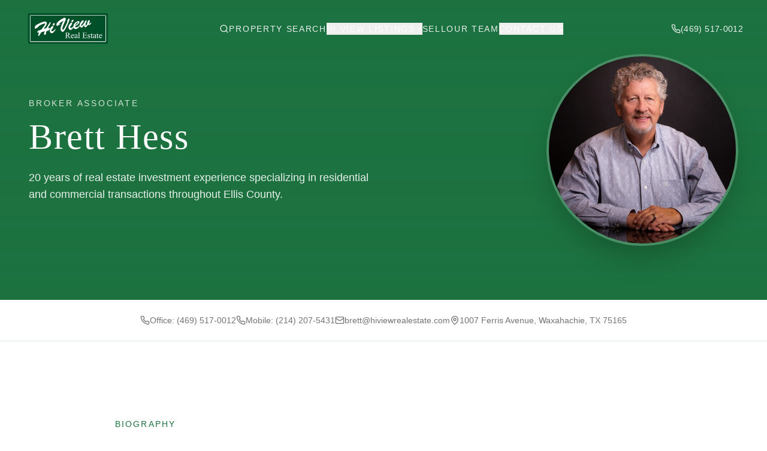

--- FILE ---
content_type: text/html; charset=utf-8
request_url: https://www.hiviewrealestate.com/agents/brett-hess
body_size: 1614
content:
<!doctype html>
<html lang="en">
  <head>
    <meta charset="UTF-8" />
    <meta name="viewport" content="width=device-width, initial-scale=1.0" />
    <link
      rel="icon"
      type="image/png"
      href="https://site-builder-platform-production-active-storage.s3.amazonaws.com/ltosyqfvtmiuffl5fvbryumurcmg"
    />
    <title>Hi View Real Estate | Hi View Real Estate</title>
    <meta
      name="description"
      content="Your destination for Dallas area real estate listings. Easily search all DFW listings with web and mobile."
    />
    <meta
      name="keywords"
      content="Westchester County real estate, White Plains realtor, Radha Tucker, Christie&#39;s Real Estate Group, New York real estate, Port Chester, Yonkers, Scarsdale, New Rochelle, Bronxville, top realtor Westchester"
    />
    <meta name="author" content="Radha Tucker" />

    <!-- Open Graph / Facebook -->
    <meta property="og:type" content="website" />
    <meta property="og:url" content="https://radhatucker.com/" />

    <meta
      property="og:image"
      content="https://storage.googleapis.com/gpt-engineer-file-uploads/t1YRTW9PWNTZrII7lJ27LWKFaN82/social-images/social-1768334595341-hiviewphoto.jpeg"
    />

    <!-- Twitter -->
    <meta name="twitter:card" content="summary_large_image" />
    <meta name="twitter:url" content="https://radhatucker.com/" />

    <meta
      name="twitter:image"
      content="https://storage.googleapis.com/gpt-engineer-file-uploads/t1YRTW9PWNTZrII7lJ27LWKFaN82/social-images/social-1768334595341-hiviewphoto.jpeg"
    />

    <!-- Canonical -->
    <link rel="canonical" href="https://radhatucker.com/" />

    <!-- Structured Data - RealEstateAgent -->
    <script type="application/ld+json">
      {
        "@context": "https://schema.org",
        "@type": "RealEstateAgent",
        "name": "Radha Tucker",
        "image": "/og-image.jpg",
        "telephone": "(914) 261-2327",
        "email": "radha.tucker@christiesrealestategroup.com",
        "jobTitle": "Real Estate Professional",
        "worksFor": {
          "@type": "RealEstateAgent",
          "name": "Hi View Real Estate"
        },
        "address": {
          "@type": "PostalAddress",
          "addressLocality": "White Plains",
          "addressRegion": "NY",
          "addressCountry": "US"
        },
        "url": "https://radhatucker.com",
        "sameAs": [
          "https://www.instagram.com/radhatucker_realtor/",
          "https://www.linkedin.com/in/radhatucker87",
          "https://www.facebook.com/radhatucker.realtor/"
        ],
        "description": "Radha Tucker is a dedicated real estate professional serving Westchester County, New York. Specializing in residential sales across White Plains, Port Chester, Yonkers, Scarsdale, New Rochelle, and Bronxville with a client-first approach.",
        "areaServed": [
          {"@type": "City", "name": "White Plains", "addressRegion": "NY"},
          {"@type": "City", "name": "Port Chester", "addressRegion": "NY"},
          {"@type": "City", "name": "Yonkers", "addressRegion": "NY"},
          {"@type": "City", "name": "Scarsdale", "addressRegion": "NY"},
          {"@type": "City", "name": "New Rochelle", "addressRegion": "NY"},
          {"@type": "City", "name": "Bronxville", "addressRegion": "NY"},
          {"@type": "AdministrativeArea", "name": "Westchester County", "addressRegion": "NY"}
        ],
        "knowsAbout": ["Residential Real Estate", "Luxury Homes", "First-Time Homebuyers", "Investment Properties", "New Developments", "Condominiums"]
      }
    </script>

    <meta property="og:title" content="Hi View Real Estate | Hi View Real Estate" />
    <meta name="twitter:title" content="Hi View Real Estate | Hi View Real Estate" />
    <meta
      property="og:description"
      content="Your destination for Dallas area real estate listings. Easily search all DFW listings with web and mobile."
    />
    <meta
      name="twitter:description"
      content="Your destination for Dallas area real estate listings. Easily search all DFW listings with web and mobile."
    />
    <script type="module" crossorigin src="/assets/index-D2BpZpNn.js"></script>
    <link rel="stylesheet" crossorigin href="/assets/index-BKSjFQlA.css">
  <script defer src="https://www.hiviewrealestate.com/~flock.js" data-proxy-url="https://www.hiviewrealestate.com/~api/analytics"></script></head>

  <body>
    <div id="root"></div>
  </body>
</html>


--- FILE ---
content_type: text/javascript; charset=utf-8
request_url: https://www.hiviewrealestate.com/assets/index-D2BpZpNn.js
body_size: 170709
content:
var lb=Object.defineProperty;var hm=e=>{throw TypeError(e)};var cb=(e,t,r)=>t in e?lb(e,t,{enumerable:!0,configurable:!0,writable:!0,value:r}):e[t]=r;var wr=(e,t,r)=>cb(e,typeof t!="symbol"?t+"":t,r),hc=(e,t,r)=>t.has(e)||hm("Cannot "+r);var T=(e,t,r)=>(hc(e,t,"read from private field"),r?r.call(e):t.get(e)),ue=(e,t,r)=>t.has(e)?hm("Cannot add the same private member more than once"):t instanceof WeakSet?t.add(e):t.set(e,r),J=(e,t,r,n)=>(hc(e,t,"write to private field"),n?n.call(e,r):t.set(e,r),r),Qe=(e,t,r)=>(hc(e,t,"access private method"),r);var Ki=(e,t,r,n)=>({set _(a){J(e,t,a,r)},get _(){return T(e,t,n)}});function ub(e,t){for(var r=0;r<t.length;r++){const n=t[r];if(typeof n!="string"&&!Array.isArray(n)){for(const a in n)if(a!=="default"&&!(a in e)){const i=Object.getOwnPropertyDescriptor(n,a);i&&Object.defineProperty(e,a,i.get?i:{enumerable:!0,get:()=>n[a]})}}}return Object.freeze(Object.defineProperty(e,Symbol.toStringTag,{value:"Module"}))}(function(){const t=document.createElement("link").relList;if(t&&t.supports&&t.supports("modulepreload"))return;for(const a of document.querySelectorAll('link[rel="modulepreload"]'))n(a);new MutationObserver(a=>{for(const i of a)if(i.type==="childList")for(const o of i.addedNodes)o.tagName==="LINK"&&o.rel==="modulepreload"&&n(o)}).observe(document,{childList:!0,subtree:!0});function r(a){const i={};return a.integrity&&(i.integrity=a.integrity),a.referrerPolicy&&(i.referrerPolicy=a.referrerPolicy),a.crossOrigin==="use-credentials"?i.credentials="include":a.crossOrigin==="anonymous"?i.credentials="omit":i.credentials="same-origin",i}function n(a){if(a.ep)return;a.ep=!0;const i=r(a);fetch(a.href,i)}})();function fa(e){return e&&e.__esModule&&Object.prototype.hasOwnProperty.call(e,"default")?e.default:e}var Gp={exports:{}},_l={},Zp={exports:{}},oe={};/**
 * @license React
 * react.production.min.js
 *
 * Copyright (c) Facebook, Inc. and its affiliates.
 *
 * This source code is licensed under the MIT license found in the
 * LICENSE file in the root directory of this source tree.
 */var Ti=Symbol.for("react.element"),db=Symbol.for("react.portal"),fb=Symbol.for("react.fragment"),mb=Symbol.for("react.strict_mode"),hb=Symbol.for("react.profiler"),pb=Symbol.for("react.provider"),gb=Symbol.for("react.context"),xb=Symbol.for("react.forward_ref"),vb=Symbol.for("react.suspense"),yb=Symbol.for("react.memo"),wb=Symbol.for("react.lazy"),pm=Symbol.iterator;function bb(e){return e===null||typeof e!="object"?null:(e=pm&&e[pm]||e["@@iterator"],typeof e=="function"?e:null)}var qp={isMounted:function(){return!1},enqueueForceUpdate:function(){},enqueueReplaceState:function(){},enqueueSetState:function(){}},Qp=Object.assign,Jp={};function ma(e,t,r){this.props=e,this.context=t,this.refs=Jp,this.updater=r||qp}ma.prototype.isReactComponent={};ma.prototype.setState=function(e,t){if(typeof e!="object"&&typeof e!="function"&&e!=null)throw Error("setState(...): takes an object of state variables to update or a function which returns an object of state variables.");this.updater.enqueueSetState(this,e,t,"setState")};ma.prototype.forceUpdate=function(e){this.updater.enqueueForceUpdate(this,e,"forceUpdate")};function Xp(){}Xp.prototype=ma.prototype;function Td(e,t,r){this.props=e,this.context=t,this.refs=Jp,this.updater=r||qp}var Rd=Td.prototype=new Xp;Rd.constructor=Td;Qp(Rd,ma.prototype);Rd.isPureReactComponent=!0;var gm=Array.isArray,eg=Object.prototype.hasOwnProperty,Pd={current:null},tg={key:!0,ref:!0,__self:!0,__source:!0};function rg(e,t,r){var n,a={},i=null,o=null;if(t!=null)for(n in t.ref!==void 0&&(o=t.ref),t.key!==void 0&&(i=""+t.key),t)eg.call(t,n)&&!tg.hasOwnProperty(n)&&(a[n]=t[n]);var l=arguments.length-2;if(l===1)a.children=r;else if(1<l){for(var c=Array(l),u=0;u<l;u++)c[u]=arguments[u+2];a.children=c}if(e&&e.defaultProps)for(n in l=e.defaultProps,l)a[n]===void 0&&(a[n]=l[n]);return{$$typeof:Ti,type:e,key:i,ref:o,props:a,_owner:Pd.current}}function jb(e,t){return{$$typeof:Ti,type:e.type,key:t,ref:e.ref,props:e.props,_owner:e._owner}}function Ad(e){return typeof e=="object"&&e!==null&&e.$$typeof===Ti}function Nb(e){var t={"=":"=0",":":"=2"};return"$"+e.replace(/[=:]/g,function(r){return t[r]})}var xm=/\/+/g;function pc(e,t){return typeof e=="object"&&e!==null&&e.key!=null?Nb(""+e.key):t.toString(36)}function bo(e,t,r,n,a){var i=typeof e;(i==="undefined"||i==="boolean")&&(e=null);var o=!1;if(e===null)o=!0;else switch(i){case"string":case"number":o=!0;break;case"object":switch(e.$$typeof){case Ti:case db:o=!0}}if(o)return o=e,a=a(o),e=n===""?"."+pc(o,0):n,gm(a)?(r="",e!=null&&(r=e.replace(xm,"$&/")+"/"),bo(a,t,r,"",function(u){return u})):a!=null&&(Ad(a)&&(a=jb(a,r+(!a.key||o&&o.key===a.key?"":(""+a.key).replace(xm,"$&/")+"/")+e)),t.push(a)),1;if(o=0,n=n===""?".":n+":",gm(e))for(var l=0;l<e.length;l++){i=e[l];var c=n+pc(i,l);o+=bo(i,t,r,c,a)}else if(c=bb(e),typeof c=="function")for(e=c.call(e),l=0;!(i=e.next()).done;)i=i.value,c=n+pc(i,l++),o+=bo(i,t,r,c,a);else if(i==="object")throw t=String(e),Error("Objects are not valid as a React child (found: "+(t==="[object Object]"?"object with keys {"+Object.keys(e).join(", ")+"}":t)+"). If you meant to render a collection of children, use an array instead.");return o}function Yi(e,t,r){if(e==null)return e;var n=[],a=0;return bo(e,n,"","",function(i){return t.call(r,i,a++)}),n}function kb(e){if(e._status===-1){var t=e._result;t=t(),t.then(function(r){(e._status===0||e._status===-1)&&(e._status=1,e._result=r)},function(r){(e._status===0||e._status===-1)&&(e._status=2,e._result=r)}),e._status===-1&&(e._status=0,e._result=t)}if(e._status===1)return e._result.default;throw e._result}var ot={current:null},jo={transition:null},Cb={ReactCurrentDispatcher:ot,ReactCurrentBatchConfig:jo,ReactCurrentOwner:Pd};function ng(){throw Error("act(...) is not supported in production builds of React.")}oe.Children={map:Yi,forEach:function(e,t,r){Yi(e,function(){t.apply(this,arguments)},r)},count:function(e){var t=0;return Yi(e,function(){t++}),t},toArray:function(e){return Yi(e,function(t){return t})||[]},only:function(e){if(!Ad(e))throw Error("React.Children.only expected to receive a single React element child.");return e}};oe.Component=ma;oe.Fragment=fb;oe.Profiler=hb;oe.PureComponent=Td;oe.StrictMode=mb;oe.Suspense=vb;oe.__SECRET_INTERNALS_DO_NOT_USE_OR_YOU_WILL_BE_FIRED=Cb;oe.act=ng;oe.cloneElement=function(e,t,r){if(e==null)throw Error("React.cloneElement(...): The argument must be a React element, but you passed "+e+".");var n=Qp({},e.props),a=e.key,i=e.ref,o=e._owner;if(t!=null){if(t.ref!==void 0&&(i=t.ref,o=Pd.current),t.key!==void 0&&(a=""+t.key),e.type&&e.type.defaultProps)var l=e.type.defaultProps;for(c in t)eg.call(t,c)&&!tg.hasOwnProperty(c)&&(n[c]=t[c]===void 0&&l!==void 0?l[c]:t[c])}var c=arguments.length-2;if(c===1)n.children=r;else if(1<c){l=Array(c);for(var u=0;u<c;u++)l[u]=arguments[u+2];n.children=l}return{$$typeof:Ti,type:e.type,key:a,ref:i,props:n,_owner:o}};oe.createContext=function(e){return e={$$typeof:gb,_currentValue:e,_currentValue2:e,_threadCount:0,Provider:null,Consumer:null,_defaultValue:null,_globalName:null},e.Provider={$$typeof:pb,_context:e},e.Consumer=e};oe.createElement=rg;oe.createFactory=function(e){var t=rg.bind(null,e);return t.type=e,t};oe.createRef=function(){return{current:null}};oe.forwardRef=function(e){return{$$typeof:xb,render:e}};oe.isValidElement=Ad;oe.lazy=function(e){return{$$typeof:wb,_payload:{_status:-1,_result:e},_init:kb}};oe.memo=function(e,t){return{$$typeof:yb,type:e,compare:t===void 0?null:t}};oe.startTransition=function(e){var t=jo.transition;jo.transition={};try{e()}finally{jo.transition=t}};oe.unstable_act=ng;oe.useCallback=function(e,t){return ot.current.useCallback(e,t)};oe.useContext=function(e){return ot.current.useContext(e)};oe.useDebugValue=function(){};oe.useDeferredValue=function(e){return ot.current.useDeferredValue(e)};oe.useEffect=function(e,t){return ot.current.useEffect(e,t)};oe.useId=function(){return ot.current.useId()};oe.useImperativeHandle=function(e,t,r){return ot.current.useImperativeHandle(e,t,r)};oe.useInsertionEffect=function(e,t){return ot.current.useInsertionEffect(e,t)};oe.useLayoutEffect=function(e,t){return ot.current.useLayoutEffect(e,t)};oe.useMemo=function(e,t){return ot.current.useMemo(e,t)};oe.useReducer=function(e,t,r){return ot.current.useReducer(e,t,r)};oe.useRef=function(e){return ot.current.useRef(e)};oe.useState=function(e){return ot.current.useState(e)};oe.useSyncExternalStore=function(e,t,r){return ot.current.useSyncExternalStore(e,t,r)};oe.useTransition=function(){return ot.current.useTransition()};oe.version="18.3.1";Zp.exports=oe;var h=Zp.exports;const P=fa(h),Md=ub({__proto__:null,default:P},[h]);/**
 * @license React
 * react-jsx-runtime.production.min.js
 *
 * Copyright (c) Facebook, Inc. and its affiliates.
 *
 * This source code is licensed under the MIT license found in the
 * LICENSE file in the root directory of this source tree.
 */var _b=h,Eb=Symbol.for("react.element"),Sb=Symbol.for("react.fragment"),Tb=Object.prototype.hasOwnProperty,Rb=_b.__SECRET_INTERNALS_DO_NOT_USE_OR_YOU_WILL_BE_FIRED.ReactCurrentOwner,Pb={key:!0,ref:!0,__self:!0,__source:!0};function sg(e,t,r){var n,a={},i=null,o=null;r!==void 0&&(i=""+r),t.key!==void 0&&(i=""+t.key),t.ref!==void 0&&(o=t.ref);for(n in t)Tb.call(t,n)&&!Pb.hasOwnProperty(n)&&(a[n]=t[n]);if(e&&e.defaultProps)for(n in t=e.defaultProps,t)a[n]===void 0&&(a[n]=t[n]);return{$$typeof:Eb,type:e,key:i,ref:o,props:a,_owner:Rb.current}}_l.Fragment=Sb;_l.jsx=sg;_l.jsxs=sg;Gp.exports=_l;var s=Gp.exports,ag={exports:{}},kt={},ig={exports:{}},og={};/**
 * @license React
 * scheduler.production.min.js
 *
 * Copyright (c) Facebook, Inc. and its affiliates.
 *
 * This source code is licensed under the MIT license found in the
 * LICENSE file in the root directory of this source tree.
 */(function(e){function t(E,_){var I=E.length;E.push(_);e:for(;0<I;){var W=I-1>>>1,B=E[W];if(0<a(B,_))E[W]=_,E[I]=B,I=W;else break e}}function r(E){return E.length===0?null:E[0]}function n(E){if(E.length===0)return null;var _=E[0],I=E.pop();if(I!==_){E[0]=I;e:for(var W=0,B=E.length,X=B>>>1;W<X;){var re=2*(W+1)-1,Ee=E[re],Oe=re+1,se=E[Oe];if(0>a(Ee,I))Oe<B&&0>a(se,Ee)?(E[W]=se,E[Oe]=I,W=Oe):(E[W]=Ee,E[re]=I,W=re);else if(Oe<B&&0>a(se,I))E[W]=se,E[Oe]=I,W=Oe;else break e}}return _}function a(E,_){var I=E.sortIndex-_.sortIndex;return I!==0?I:E.id-_.id}if(typeof performance=="object"&&typeof performance.now=="function"){var i=performance;e.unstable_now=function(){return i.now()}}else{var o=Date,l=o.now();e.unstable_now=function(){return o.now()-l}}var c=[],u=[],d=1,f=null,p=3,m=!1,b=!1,v=!1,y=typeof setTimeout=="function"?setTimeout:null,g=typeof clearTimeout=="function"?clearTimeout:null,x=typeof setImmediate<"u"?setImmediate:null;typeof navigator<"u"&&navigator.scheduling!==void 0&&navigator.scheduling.isInputPending!==void 0&&navigator.scheduling.isInputPending.bind(navigator.scheduling);function w(E){for(var _=r(u);_!==null;){if(_.callback===null)n(u);else if(_.startTime<=E)n(u),_.sortIndex=_.expirationTime,t(c,_);else break;_=r(u)}}function j(E){if(v=!1,w(E),!b)if(r(c)!==null)b=!0,U(N);else{var _=r(u);_!==null&&Y(j,_.startTime-E)}}function N(E,_){b=!1,v&&(v=!1,g(S),S=-1),m=!0;var I=p;try{for(w(_),f=r(c);f!==null&&(!(f.expirationTime>_)||E&&!K());){var W=f.callback;if(typeof W=="function"){f.callback=null,p=f.priorityLevel;var B=W(f.expirationTime<=_);_=e.unstable_now(),typeof B=="function"?f.callback=B:f===r(c)&&n(c),w(_)}else n(c);f=r(c)}if(f!==null)var X=!0;else{var re=r(u);re!==null&&Y(j,re.startTime-_),X=!1}return X}finally{f=null,p=I,m=!1}}var k=!1,C=null,S=-1,O=5,M=-1;function K(){return!(e.unstable_now()-M<O)}function L(){if(C!==null){var E=e.unstable_now();M=E;var _=!0;try{_=C(!0,E)}finally{_?q():(k=!1,C=null)}}else k=!1}var q;if(typeof x=="function")q=function(){x(L)};else if(typeof MessageChannel<"u"){var D=new MessageChannel,te=D.port2;D.port1.onmessage=L,q=function(){te.postMessage(null)}}else q=function(){y(L,0)};function U(E){C=E,k||(k=!0,q())}function Y(E,_){S=y(function(){E(e.unstable_now())},_)}e.unstable_IdlePriority=5,e.unstable_ImmediatePriority=1,e.unstable_LowPriority=4,e.unstable_NormalPriority=3,e.unstable_Profiling=null,e.unstable_UserBlockingPriority=2,e.unstable_cancelCallback=function(E){E.callback=null},e.unstable_continueExecution=function(){b||m||(b=!0,U(N))},e.unstable_forceFrameRate=function(E){0>E||125<E?console.error("forceFrameRate takes a positive int between 0 and 125, forcing frame rates higher than 125 fps is not supported"):O=0<E?Math.floor(1e3/E):5},e.unstable_getCurrentPriorityLevel=function(){return p},e.unstable_getFirstCallbackNode=function(){return r(c)},e.unstable_next=function(E){switch(p){case 1:case 2:case 3:var _=3;break;default:_=p}var I=p;p=_;try{return E()}finally{p=I}},e.unstable_pauseExecution=function(){},e.unstable_requestPaint=function(){},e.unstable_runWithPriority=function(E,_){switch(E){case 1:case 2:case 3:case 4:case 5:break;default:E=3}var I=p;p=E;try{return _()}finally{p=I}},e.unstable_scheduleCallback=function(E,_,I){var W=e.unstable_now();switch(typeof I=="object"&&I!==null?(I=I.delay,I=typeof I=="number"&&0<I?W+I:W):I=W,E){case 1:var B=-1;break;case 2:B=250;break;case 5:B=1073741823;break;case 4:B=1e4;break;default:B=5e3}return B=I+B,E={id:d++,callback:_,priorityLevel:E,startTime:I,expirationTime:B,sortIndex:-1},I>W?(E.sortIndex=I,t(u,E),r(c)===null&&E===r(u)&&(v?(g(S),S=-1):v=!0,Y(j,I-W))):(E.sortIndex=B,t(c,E),b||m||(b=!0,U(N))),E},e.unstable_shouldYield=K,e.unstable_wrapCallback=function(E){var _=p;return function(){var I=p;p=_;try{return E.apply(this,arguments)}finally{p=I}}}})(og);ig.exports=og;var Ab=ig.exports;/**
 * @license React
 * react-dom.production.min.js
 *
 * Copyright (c) Facebook, Inc. and its affiliates.
 *
 * This source code is licensed under the MIT license found in the
 * LICENSE file in the root directory of this source tree.
 */var Mb=h,bt=Ab;function R(e){for(var t="https://reactjs.org/docs/error-decoder.html?invariant="+e,r=1;r<arguments.length;r++)t+="&args[]="+encodeURIComponent(arguments[r]);return"Minified React error #"+e+"; visit "+t+" for the full message or use the non-minified dev environment for full errors and additional helpful warnings."}var lg=new Set,Xa={};function ns(e,t){Js(e,t),Js(e+"Capture",t)}function Js(e,t){for(Xa[e]=t,e=0;e<t.length;e++)lg.add(t[e])}var Rr=!(typeof window>"u"||typeof window.document>"u"||typeof window.document.createElement>"u"),cu=Object.prototype.hasOwnProperty,Ob=/^[:A-Z_a-z\u00C0-\u00D6\u00D8-\u00F6\u00F8-\u02FF\u0370-\u037D\u037F-\u1FFF\u200C-\u200D\u2070-\u218F\u2C00-\u2FEF\u3001-\uD7FF\uF900-\uFDCF\uFDF0-\uFFFD][:A-Z_a-z\u00C0-\u00D6\u00D8-\u00F6\u00F8-\u02FF\u0370-\u037D\u037F-\u1FFF\u200C-\u200D\u2070-\u218F\u2C00-\u2FEF\u3001-\uD7FF\uF900-\uFDCF\uFDF0-\uFFFD\-.0-9\u00B7\u0300-\u036F\u203F-\u2040]*$/,vm={},ym={};function Ib(e){return cu.call(ym,e)?!0:cu.call(vm,e)?!1:Ob.test(e)?ym[e]=!0:(vm[e]=!0,!1)}function Db(e,t,r,n){if(r!==null&&r.type===0)return!1;switch(typeof t){case"function":case"symbol":return!0;case"boolean":return n?!1:r!==null?!r.acceptsBooleans:(e=e.toLowerCase().slice(0,5),e!=="data-"&&e!=="aria-");default:return!1}}function Lb(e,t,r,n){if(t===null||typeof t>"u"||Db(e,t,r,n))return!0;if(n)return!1;if(r!==null)switch(r.type){case 3:return!t;case 4:return t===!1;case 5:return isNaN(t);case 6:return isNaN(t)||1>t}return!1}function lt(e,t,r,n,a,i,o){this.acceptsBooleans=t===2||t===3||t===4,this.attributeName=n,this.attributeNamespace=a,this.mustUseProperty=r,this.propertyName=e,this.type=t,this.sanitizeURL=i,this.removeEmptyString=o}var qe={};"children dangerouslySetInnerHTML defaultValue defaultChecked innerHTML suppressContentEditableWarning suppressHydrationWarning style".split(" ").forEach(function(e){qe[e]=new lt(e,0,!1,e,null,!1,!1)});[["acceptCharset","accept-charset"],["className","class"],["htmlFor","for"],["httpEquiv","http-equiv"]].forEach(function(e){var t=e[0];qe[t]=new lt(t,1,!1,e[1],null,!1,!1)});["contentEditable","draggable","spellCheck","value"].forEach(function(e){qe[e]=new lt(e,2,!1,e.toLowerCase(),null,!1,!1)});["autoReverse","externalResourcesRequired","focusable","preserveAlpha"].forEach(function(e){qe[e]=new lt(e,2,!1,e,null,!1,!1)});"allowFullScreen async autoFocus autoPlay controls default defer disabled disablePictureInPicture disableRemotePlayback formNoValidate hidden loop noModule noValidate open playsInline readOnly required reversed scoped seamless itemScope".split(" ").forEach(function(e){qe[e]=new lt(e,3,!1,e.toLowerCase(),null,!1,!1)});["checked","multiple","muted","selected"].forEach(function(e){qe[e]=new lt(e,3,!0,e,null,!1,!1)});["capture","download"].forEach(function(e){qe[e]=new lt(e,4,!1,e,null,!1,!1)});["cols","rows","size","span"].forEach(function(e){qe[e]=new lt(e,6,!1,e,null,!1,!1)});["rowSpan","start"].forEach(function(e){qe[e]=new lt(e,5,!1,e.toLowerCase(),null,!1,!1)});var Od=/[\-:]([a-z])/g;function Id(e){return e[1].toUpperCase()}"accent-height alignment-baseline arabic-form baseline-shift cap-height clip-path clip-rule color-interpolation color-interpolation-filters color-profile color-rendering dominant-baseline enable-background fill-opacity fill-rule flood-color flood-opacity font-family font-size font-size-adjust font-stretch font-style font-variant font-weight glyph-name glyph-orientation-horizontal glyph-orientation-vertical horiz-adv-x horiz-origin-x image-rendering letter-spacing lighting-color marker-end marker-mid marker-start overline-position overline-thickness paint-order panose-1 pointer-events rendering-intent shape-rendering stop-color stop-opacity strikethrough-position strikethrough-thickness stroke-dasharray stroke-dashoffset stroke-linecap stroke-linejoin stroke-miterlimit stroke-opacity stroke-width text-anchor text-decoration text-rendering underline-position underline-thickness unicode-bidi unicode-range units-per-em v-alphabetic v-hanging v-ideographic v-mathematical vector-effect vert-adv-y vert-origin-x vert-origin-y word-spacing writing-mode xmlns:xlink x-height".split(" ").forEach(function(e){var t=e.replace(Od,Id);qe[t]=new lt(t,1,!1,e,null,!1,!1)});"xlink:actuate xlink:arcrole xlink:role xlink:show xlink:title xlink:type".split(" ").forEach(function(e){var t=e.replace(Od,Id);qe[t]=new lt(t,1,!1,e,"http://www.w3.org/1999/xlink",!1,!1)});["xml:base","xml:lang","xml:space"].forEach(function(e){var t=e.replace(Od,Id);qe[t]=new lt(t,1,!1,e,"http://www.w3.org/XML/1998/namespace",!1,!1)});["tabIndex","crossOrigin"].forEach(function(e){qe[e]=new lt(e,1,!1,e.toLowerCase(),null,!1,!1)});qe.xlinkHref=new lt("xlinkHref",1,!1,"xlink:href","http://www.w3.org/1999/xlink",!0,!1);["src","href","action","formAction"].forEach(function(e){qe[e]=new lt(e,1,!1,e.toLowerCase(),null,!0,!0)});function Dd(e,t,r,n){var a=qe.hasOwnProperty(t)?qe[t]:null;(a!==null?a.type!==0:n||!(2<t.length)||t[0]!=="o"&&t[0]!=="O"||t[1]!=="n"&&t[1]!=="N")&&(Lb(t,r,a,n)&&(r=null),n||a===null?Ib(t)&&(r===null?e.removeAttribute(t):e.setAttribute(t,""+r)):a.mustUseProperty?e[a.propertyName]=r===null?a.type===3?!1:"":r:(t=a.attributeName,n=a.attributeNamespace,r===null?e.removeAttribute(t):(a=a.type,r=a===3||a===4&&r===!0?"":""+r,n?e.setAttributeNS(n,t,r):e.setAttribute(t,r))))}var Lr=Mb.__SECRET_INTERNALS_DO_NOT_USE_OR_YOU_WILL_BE_FIRED,Gi=Symbol.for("react.element"),ys=Symbol.for("react.portal"),ws=Symbol.for("react.fragment"),Ld=Symbol.for("react.strict_mode"),uu=Symbol.for("react.profiler"),cg=Symbol.for("react.provider"),ug=Symbol.for("react.context"),zd=Symbol.for("react.forward_ref"),du=Symbol.for("react.suspense"),fu=Symbol.for("react.suspense_list"),Fd=Symbol.for("react.memo"),Zr=Symbol.for("react.lazy"),dg=Symbol.for("react.offscreen"),wm=Symbol.iterator;function ka(e){return e===null||typeof e!="object"?null:(e=wm&&e[wm]||e["@@iterator"],typeof e=="function"?e:null)}var Re=Object.assign,gc;function Da(e){if(gc===void 0)try{throw Error()}catch(r){var t=r.stack.trim().match(/\n( *(at )?)/);gc=t&&t[1]||""}return`
`+gc+e}var xc=!1;function vc(e,t){if(!e||xc)return"";xc=!0;var r=Error.prepareStackTrace;Error.prepareStackTrace=void 0;try{if(t)if(t=function(){throw Error()},Object.defineProperty(t.prototype,"props",{set:function(){throw Error()}}),typeof Reflect=="object"&&Reflect.construct){try{Reflect.construct(t,[])}catch(u){var n=u}Reflect.construct(e,[],t)}else{try{t.call()}catch(u){n=u}e.call(t.prototype)}else{try{throw Error()}catch(u){n=u}e()}}catch(u){if(u&&n&&typeof u.stack=="string"){for(var a=u.stack.split(`
`),i=n.stack.split(`
`),o=a.length-1,l=i.length-1;1<=o&&0<=l&&a[o]!==i[l];)l--;for(;1<=o&&0<=l;o--,l--)if(a[o]!==i[l]){if(o!==1||l!==1)do if(o--,l--,0>l||a[o]!==i[l]){var c=`
`+a[o].replace(" at new "," at ");return e.displayName&&c.includes("<anonymous>")&&(c=c.replace("<anonymous>",e.displayName)),c}while(1<=o&&0<=l);break}}}finally{xc=!1,Error.prepareStackTrace=r}return(e=e?e.displayName||e.name:"")?Da(e):""}function zb(e){switch(e.tag){case 5:return Da(e.type);case 16:return Da("Lazy");case 13:return Da("Suspense");case 19:return Da("SuspenseList");case 0:case 2:case 15:return e=vc(e.type,!1),e;case 11:return e=vc(e.type.render,!1),e;case 1:return e=vc(e.type,!0),e;default:return""}}function mu(e){if(e==null)return null;if(typeof e=="function")return e.displayName||e.name||null;if(typeof e=="string")return e;switch(e){case ws:return"Fragment";case ys:return"Portal";case uu:return"Profiler";case Ld:return"StrictMode";case du:return"Suspense";case fu:return"SuspenseList"}if(typeof e=="object")switch(e.$$typeof){case ug:return(e.displayName||"Context")+".Consumer";case cg:return(e._context.displayName||"Context")+".Provider";case zd:var t=e.render;return e=e.displayName,e||(e=t.displayName||t.name||"",e=e!==""?"ForwardRef("+e+")":"ForwardRef"),e;case Fd:return t=e.displayName||null,t!==null?t:mu(e.type)||"Memo";case Zr:t=e._payload,e=e._init;try{return mu(e(t))}catch{}}return null}function Fb(e){var t=e.type;switch(e.tag){case 24:return"Cache";case 9:return(t.displayName||"Context")+".Consumer";case 10:return(t._context.displayName||"Context")+".Provider";case 18:return"DehydratedFragment";case 11:return e=t.render,e=e.displayName||e.name||"",t.displayName||(e!==""?"ForwardRef("+e+")":"ForwardRef");case 7:return"Fragment";case 5:return t;case 4:return"Portal";case 3:return"Root";case 6:return"Text";case 16:return mu(t);case 8:return t===Ld?"StrictMode":"Mode";case 22:return"Offscreen";case 12:return"Profiler";case 21:return"Scope";case 13:return"Suspense";case 19:return"SuspenseList";case 25:return"TracingMarker";case 1:case 0:case 17:case 2:case 14:case 15:if(typeof t=="function")return t.displayName||t.name||null;if(typeof t=="string")return t}return null}function bn(e){switch(typeof e){case"boolean":case"number":case"string":case"undefined":return e;case"object":return e;default:return""}}function fg(e){var t=e.type;return(e=e.nodeName)&&e.toLowerCase()==="input"&&(t==="checkbox"||t==="radio")}function $b(e){var t=fg(e)?"checked":"value",r=Object.getOwnPropertyDescriptor(e.constructor.prototype,t),n=""+e[t];if(!e.hasOwnProperty(t)&&typeof r<"u"&&typeof r.get=="function"&&typeof r.set=="function"){var a=r.get,i=r.set;return Object.defineProperty(e,t,{configurable:!0,get:function(){return a.call(this)},set:function(o){n=""+o,i.call(this,o)}}),Object.defineProperty(e,t,{enumerable:r.enumerable}),{getValue:function(){return n},setValue:function(o){n=""+o},stopTracking:function(){e._valueTracker=null,delete e[t]}}}}function Zi(e){e._valueTracker||(e._valueTracker=$b(e))}function mg(e){if(!e)return!1;var t=e._valueTracker;if(!t)return!0;var r=t.getValue(),n="";return e&&(n=fg(e)?e.checked?"true":"false":e.value),e=n,e!==r?(t.setValue(e),!0):!1}function $o(e){if(e=e||(typeof document<"u"?document:void 0),typeof e>"u")return null;try{return e.activeElement||e.body}catch{return e.body}}function hu(e,t){var r=t.checked;return Re({},t,{defaultChecked:void 0,defaultValue:void 0,value:void 0,checked:r??e._wrapperState.initialChecked})}function bm(e,t){var r=t.defaultValue==null?"":t.defaultValue,n=t.checked!=null?t.checked:t.defaultChecked;r=bn(t.value!=null?t.value:r),e._wrapperState={initialChecked:n,initialValue:r,controlled:t.type==="checkbox"||t.type==="radio"?t.checked!=null:t.value!=null}}function hg(e,t){t=t.checked,t!=null&&Dd(e,"checked",t,!1)}function pu(e,t){hg(e,t);var r=bn(t.value),n=t.type;if(r!=null)n==="number"?(r===0&&e.value===""||e.value!=r)&&(e.value=""+r):e.value!==""+r&&(e.value=""+r);else if(n==="submit"||n==="reset"){e.removeAttribute("value");return}t.hasOwnProperty("value")?gu(e,t.type,r):t.hasOwnProperty("defaultValue")&&gu(e,t.type,bn(t.defaultValue)),t.checked==null&&t.defaultChecked!=null&&(e.defaultChecked=!!t.defaultChecked)}function jm(e,t,r){if(t.hasOwnProperty("value")||t.hasOwnProperty("defaultValue")){var n=t.type;if(!(n!=="submit"&&n!=="reset"||t.value!==void 0&&t.value!==null))return;t=""+e._wrapperState.initialValue,r||t===e.value||(e.value=t),e.defaultValue=t}r=e.name,r!==""&&(e.name=""),e.defaultChecked=!!e._wrapperState.initialChecked,r!==""&&(e.name=r)}function gu(e,t,r){(t!=="number"||$o(e.ownerDocument)!==e)&&(r==null?e.defaultValue=""+e._wrapperState.initialValue:e.defaultValue!==""+r&&(e.defaultValue=""+r))}var La=Array.isArray;function Ps(e,t,r,n){if(e=e.options,t){t={};for(var a=0;a<r.length;a++)t["$"+r[a]]=!0;for(r=0;r<e.length;r++)a=t.hasOwnProperty("$"+e[r].value),e[r].selected!==a&&(e[r].selected=a),a&&n&&(e[r].defaultSelected=!0)}else{for(r=""+bn(r),t=null,a=0;a<e.length;a++){if(e[a].value===r){e[a].selected=!0,n&&(e[a].defaultSelected=!0);return}t!==null||e[a].disabled||(t=e[a])}t!==null&&(t.selected=!0)}}function xu(e,t){if(t.dangerouslySetInnerHTML!=null)throw Error(R(91));return Re({},t,{value:void 0,defaultValue:void 0,children:""+e._wrapperState.initialValue})}function Nm(e,t){var r=t.value;if(r==null){if(r=t.children,t=t.defaultValue,r!=null){if(t!=null)throw Error(R(92));if(La(r)){if(1<r.length)throw Error(R(93));r=r[0]}t=r}t==null&&(t=""),r=t}e._wrapperState={initialValue:bn(r)}}function pg(e,t){var r=bn(t.value),n=bn(t.defaultValue);r!=null&&(r=""+r,r!==e.value&&(e.value=r),t.defaultValue==null&&e.defaultValue!==r&&(e.defaultValue=r)),n!=null&&(e.defaultValue=""+n)}function km(e){var t=e.textContent;t===e._wrapperState.initialValue&&t!==""&&t!==null&&(e.value=t)}function gg(e){switch(e){case"svg":return"http://www.w3.org/2000/svg";case"math":return"http://www.w3.org/1998/Math/MathML";default:return"http://www.w3.org/1999/xhtml"}}function vu(e,t){return e==null||e==="http://www.w3.org/1999/xhtml"?gg(t):e==="http://www.w3.org/2000/svg"&&t==="foreignObject"?"http://www.w3.org/1999/xhtml":e}var qi,xg=function(e){return typeof MSApp<"u"&&MSApp.execUnsafeLocalFunction?function(t,r,n,a){MSApp.execUnsafeLocalFunction(function(){return e(t,r,n,a)})}:e}(function(e,t){if(e.namespaceURI!=="http://www.w3.org/2000/svg"||"innerHTML"in e)e.innerHTML=t;else{for(qi=qi||document.createElement("div"),qi.innerHTML="<svg>"+t.valueOf().toString()+"</svg>",t=qi.firstChild;e.firstChild;)e.removeChild(e.firstChild);for(;t.firstChild;)e.appendChild(t.firstChild)}});function ei(e,t){if(t){var r=e.firstChild;if(r&&r===e.lastChild&&r.nodeType===3){r.nodeValue=t;return}}e.textContent=t}var Ha={animationIterationCount:!0,aspectRatio:!0,borderImageOutset:!0,borderImageSlice:!0,borderImageWidth:!0,boxFlex:!0,boxFlexGroup:!0,boxOrdinalGroup:!0,columnCount:!0,columns:!0,flex:!0,flexGrow:!0,flexPositive:!0,flexShrink:!0,flexNegative:!0,flexOrder:!0,gridArea:!0,gridRow:!0,gridRowEnd:!0,gridRowSpan:!0,gridRowStart:!0,gridColumn:!0,gridColumnEnd:!0,gridColumnSpan:!0,gridColumnStart:!0,fontWeight:!0,lineClamp:!0,lineHeight:!0,opacity:!0,order:!0,orphans:!0,tabSize:!0,widows:!0,zIndex:!0,zoom:!0,fillOpacity:!0,floodOpacity:!0,stopOpacity:!0,strokeDasharray:!0,strokeDashoffset:!0,strokeMiterlimit:!0,strokeOpacity:!0,strokeWidth:!0},Bb=["Webkit","ms","Moz","O"];Object.keys(Ha).forEach(function(e){Bb.forEach(function(t){t=t+e.charAt(0).toUpperCase()+e.substring(1),Ha[t]=Ha[e]})});function vg(e,t,r){return t==null||typeof t=="boolean"||t===""?"":r||typeof t!="number"||t===0||Ha.hasOwnProperty(e)&&Ha[e]?(""+t).trim():t+"px"}function yg(e,t){e=e.style;for(var r in t)if(t.hasOwnProperty(r)){var n=r.indexOf("--")===0,a=vg(r,t[r],n);r==="float"&&(r="cssFloat"),n?e.setProperty(r,a):e[r]=a}}var Hb=Re({menuitem:!0},{area:!0,base:!0,br:!0,col:!0,embed:!0,hr:!0,img:!0,input:!0,keygen:!0,link:!0,meta:!0,param:!0,source:!0,track:!0,wbr:!0});function yu(e,t){if(t){if(Hb[e]&&(t.children!=null||t.dangerouslySetInnerHTML!=null))throw Error(R(137,e));if(t.dangerouslySetInnerHTML!=null){if(t.children!=null)throw Error(R(60));if(typeof t.dangerouslySetInnerHTML!="object"||!("__html"in t.dangerouslySetInnerHTML))throw Error(R(61))}if(t.style!=null&&typeof t.style!="object")throw Error(R(62))}}function wu(e,t){if(e.indexOf("-")===-1)return typeof t.is=="string";switch(e){case"annotation-xml":case"color-profile":case"font-face":case"font-face-src":case"font-face-uri":case"font-face-format":case"font-face-name":case"missing-glyph":return!1;default:return!0}}var bu=null;function $d(e){return e=e.target||e.srcElement||window,e.correspondingUseElement&&(e=e.correspondingUseElement),e.nodeType===3?e.parentNode:e}var ju=null,As=null,Ms=null;function Cm(e){if(e=Ai(e)){if(typeof ju!="function")throw Error(R(280));var t=e.stateNode;t&&(t=Pl(t),ju(e.stateNode,e.type,t))}}function wg(e){As?Ms?Ms.push(e):Ms=[e]:As=e}function bg(){if(As){var e=As,t=Ms;if(Ms=As=null,Cm(e),t)for(e=0;e<t.length;e++)Cm(t[e])}}function jg(e,t){return e(t)}function Ng(){}var yc=!1;function kg(e,t,r){if(yc)return e(t,r);yc=!0;try{return jg(e,t,r)}finally{yc=!1,(As!==null||Ms!==null)&&(Ng(),bg())}}function ti(e,t){var r=e.stateNode;if(r===null)return null;var n=Pl(r);if(n===null)return null;r=n[t];e:switch(t){case"onClick":case"onClickCapture":case"onDoubleClick":case"onDoubleClickCapture":case"onMouseDown":case"onMouseDownCapture":case"onMouseMove":case"onMouseMoveCapture":case"onMouseUp":case"onMouseUpCapture":case"onMouseEnter":(n=!n.disabled)||(e=e.type,n=!(e==="button"||e==="input"||e==="select"||e==="textarea")),e=!n;break e;default:e=!1}if(e)return null;if(r&&typeof r!="function")throw Error(R(231,t,typeof r));return r}var Nu=!1;if(Rr)try{var Ca={};Object.defineProperty(Ca,"passive",{get:function(){Nu=!0}}),window.addEventListener("test",Ca,Ca),window.removeEventListener("test",Ca,Ca)}catch{Nu=!1}function Vb(e,t,r,n,a,i,o,l,c){var u=Array.prototype.slice.call(arguments,3);try{t.apply(r,u)}catch(d){this.onError(d)}}var Va=!1,Bo=null,Ho=!1,ku=null,Ub={onError:function(e){Va=!0,Bo=e}};function Wb(e,t,r,n,a,i,o,l,c){Va=!1,Bo=null,Vb.apply(Ub,arguments)}function Kb(e,t,r,n,a,i,o,l,c){if(Wb.apply(this,arguments),Va){if(Va){var u=Bo;Va=!1,Bo=null}else throw Error(R(198));Ho||(Ho=!0,ku=u)}}function ss(e){var t=e,r=e;if(e.alternate)for(;t.return;)t=t.return;else{e=t;do t=e,t.flags&4098&&(r=t.return),e=t.return;while(e)}return t.tag===3?r:null}function Cg(e){if(e.tag===13){var t=e.memoizedState;if(t===null&&(e=e.alternate,e!==null&&(t=e.memoizedState)),t!==null)return t.dehydrated}return null}function _m(e){if(ss(e)!==e)throw Error(R(188))}function Yb(e){var t=e.alternate;if(!t){if(t=ss(e),t===null)throw Error(R(188));return t!==e?null:e}for(var r=e,n=t;;){var a=r.return;if(a===null)break;var i=a.alternate;if(i===null){if(n=a.return,n!==null){r=n;continue}break}if(a.child===i.child){for(i=a.child;i;){if(i===r)return _m(a),e;if(i===n)return _m(a),t;i=i.sibling}throw Error(R(188))}if(r.return!==n.return)r=a,n=i;else{for(var o=!1,l=a.child;l;){if(l===r){o=!0,r=a,n=i;break}if(l===n){o=!0,n=a,r=i;break}l=l.sibling}if(!o){for(l=i.child;l;){if(l===r){o=!0,r=i,n=a;break}if(l===n){o=!0,n=i,r=a;break}l=l.sibling}if(!o)throw Error(R(189))}}if(r.alternate!==n)throw Error(R(190))}if(r.tag!==3)throw Error(R(188));return r.stateNode.current===r?e:t}function _g(e){return e=Yb(e),e!==null?Eg(e):null}function Eg(e){if(e.tag===5||e.tag===6)return e;for(e=e.child;e!==null;){var t=Eg(e);if(t!==null)return t;e=e.sibling}return null}var Sg=bt.unstable_scheduleCallback,Em=bt.unstable_cancelCallback,Gb=bt.unstable_shouldYield,Zb=bt.unstable_requestPaint,ze=bt.unstable_now,qb=bt.unstable_getCurrentPriorityLevel,Bd=bt.unstable_ImmediatePriority,Tg=bt.unstable_UserBlockingPriority,Vo=bt.unstable_NormalPriority,Qb=bt.unstable_LowPriority,Rg=bt.unstable_IdlePriority,El=null,mr=null;function Jb(e){if(mr&&typeof mr.onCommitFiberRoot=="function")try{mr.onCommitFiberRoot(El,e,void 0,(e.current.flags&128)===128)}catch{}}var qt=Math.clz32?Math.clz32:t1,Xb=Math.log,e1=Math.LN2;function t1(e){return e>>>=0,e===0?32:31-(Xb(e)/e1|0)|0}var Qi=64,Ji=4194304;function za(e){switch(e&-e){case 1:return 1;case 2:return 2;case 4:return 4;case 8:return 8;case 16:return 16;case 32:return 32;case 64:case 128:case 256:case 512:case 1024:case 2048:case 4096:case 8192:case 16384:case 32768:case 65536:case 131072:case 262144:case 524288:case 1048576:case 2097152:return e&4194240;case 4194304:case 8388608:case 16777216:case 33554432:case 67108864:return e&130023424;case 134217728:return 134217728;case 268435456:return 268435456;case 536870912:return 536870912;case 1073741824:return 1073741824;default:return e}}function Uo(e,t){var r=e.pendingLanes;if(r===0)return 0;var n=0,a=e.suspendedLanes,i=e.pingedLanes,o=r&268435455;if(o!==0){var l=o&~a;l!==0?n=za(l):(i&=o,i!==0&&(n=za(i)))}else o=r&~a,o!==0?n=za(o):i!==0&&(n=za(i));if(n===0)return 0;if(t!==0&&t!==n&&!(t&a)&&(a=n&-n,i=t&-t,a>=i||a===16&&(i&4194240)!==0))return t;if(n&4&&(n|=r&16),t=e.entangledLanes,t!==0)for(e=e.entanglements,t&=n;0<t;)r=31-qt(t),a=1<<r,n|=e[r],t&=~a;return n}function r1(e,t){switch(e){case 1:case 2:case 4:return t+250;case 8:case 16:case 32:case 64:case 128:case 256:case 512:case 1024:case 2048:case 4096:case 8192:case 16384:case 32768:case 65536:case 131072:case 262144:case 524288:case 1048576:case 2097152:return t+5e3;case 4194304:case 8388608:case 16777216:case 33554432:case 67108864:return-1;case 134217728:case 268435456:case 536870912:case 1073741824:return-1;default:return-1}}function n1(e,t){for(var r=e.suspendedLanes,n=e.pingedLanes,a=e.expirationTimes,i=e.pendingLanes;0<i;){var o=31-qt(i),l=1<<o,c=a[o];c===-1?(!(l&r)||l&n)&&(a[o]=r1(l,t)):c<=t&&(e.expiredLanes|=l),i&=~l}}function Cu(e){return e=e.pendingLanes&-1073741825,e!==0?e:e&1073741824?1073741824:0}function Pg(){var e=Qi;return Qi<<=1,!(Qi&4194240)&&(Qi=64),e}function wc(e){for(var t=[],r=0;31>r;r++)t.push(e);return t}function Ri(e,t,r){e.pendingLanes|=t,t!==536870912&&(e.suspendedLanes=0,e.pingedLanes=0),e=e.eventTimes,t=31-qt(t),e[t]=r}function s1(e,t){var r=e.pendingLanes&~t;e.pendingLanes=t,e.suspendedLanes=0,e.pingedLanes=0,e.expiredLanes&=t,e.mutableReadLanes&=t,e.entangledLanes&=t,t=e.entanglements;var n=e.eventTimes;for(e=e.expirationTimes;0<r;){var a=31-qt(r),i=1<<a;t[a]=0,n[a]=-1,e[a]=-1,r&=~i}}function Hd(e,t){var r=e.entangledLanes|=t;for(e=e.entanglements;r;){var n=31-qt(r),a=1<<n;a&t|e[n]&t&&(e[n]|=t),r&=~a}}var xe=0;function Ag(e){return e&=-e,1<e?4<e?e&268435455?16:536870912:4:1}var Mg,Vd,Og,Ig,Dg,_u=!1,Xi=[],un=null,dn=null,fn=null,ri=new Map,ni=new Map,Jr=[],a1="mousedown mouseup touchcancel touchend touchstart auxclick dblclick pointercancel pointerdown pointerup dragend dragstart drop compositionend compositionstart keydown keypress keyup input textInput copy cut paste click change contextmenu reset submit".split(" ");function Sm(e,t){switch(e){case"focusin":case"focusout":un=null;break;case"dragenter":case"dragleave":dn=null;break;case"mouseover":case"mouseout":fn=null;break;case"pointerover":case"pointerout":ri.delete(t.pointerId);break;case"gotpointercapture":case"lostpointercapture":ni.delete(t.pointerId)}}function _a(e,t,r,n,a,i){return e===null||e.nativeEvent!==i?(e={blockedOn:t,domEventName:r,eventSystemFlags:n,nativeEvent:i,targetContainers:[a]},t!==null&&(t=Ai(t),t!==null&&Vd(t)),e):(e.eventSystemFlags|=n,t=e.targetContainers,a!==null&&t.indexOf(a)===-1&&t.push(a),e)}function i1(e,t,r,n,a){switch(t){case"focusin":return un=_a(un,e,t,r,n,a),!0;case"dragenter":return dn=_a(dn,e,t,r,n,a),!0;case"mouseover":return fn=_a(fn,e,t,r,n,a),!0;case"pointerover":var i=a.pointerId;return ri.set(i,_a(ri.get(i)||null,e,t,r,n,a)),!0;case"gotpointercapture":return i=a.pointerId,ni.set(i,_a(ni.get(i)||null,e,t,r,n,a)),!0}return!1}function Lg(e){var t=Dn(e.target);if(t!==null){var r=ss(t);if(r!==null){if(t=r.tag,t===13){if(t=Cg(r),t!==null){e.blockedOn=t,Dg(e.priority,function(){Og(r)});return}}else if(t===3&&r.stateNode.current.memoizedState.isDehydrated){e.blockedOn=r.tag===3?r.stateNode.containerInfo:null;return}}}e.blockedOn=null}function No(e){if(e.blockedOn!==null)return!1;for(var t=e.targetContainers;0<t.length;){var r=Eu(e.domEventName,e.eventSystemFlags,t[0],e.nativeEvent);if(r===null){r=e.nativeEvent;var n=new r.constructor(r.type,r);bu=n,r.target.dispatchEvent(n),bu=null}else return t=Ai(r),t!==null&&Vd(t),e.blockedOn=r,!1;t.shift()}return!0}function Tm(e,t,r){No(e)&&r.delete(t)}function o1(){_u=!1,un!==null&&No(un)&&(un=null),dn!==null&&No(dn)&&(dn=null),fn!==null&&No(fn)&&(fn=null),ri.forEach(Tm),ni.forEach(Tm)}function Ea(e,t){e.blockedOn===t&&(e.blockedOn=null,_u||(_u=!0,bt.unstable_scheduleCallback(bt.unstable_NormalPriority,o1)))}function si(e){function t(a){return Ea(a,e)}if(0<Xi.length){Ea(Xi[0],e);for(var r=1;r<Xi.length;r++){var n=Xi[r];n.blockedOn===e&&(n.blockedOn=null)}}for(un!==null&&Ea(un,e),dn!==null&&Ea(dn,e),fn!==null&&Ea(fn,e),ri.forEach(t),ni.forEach(t),r=0;r<Jr.length;r++)n=Jr[r],n.blockedOn===e&&(n.blockedOn=null);for(;0<Jr.length&&(r=Jr[0],r.blockedOn===null);)Lg(r),r.blockedOn===null&&Jr.shift()}var Os=Lr.ReactCurrentBatchConfig,Wo=!0;function l1(e,t,r,n){var a=xe,i=Os.transition;Os.transition=null;try{xe=1,Ud(e,t,r,n)}finally{xe=a,Os.transition=i}}function c1(e,t,r,n){var a=xe,i=Os.transition;Os.transition=null;try{xe=4,Ud(e,t,r,n)}finally{xe=a,Os.transition=i}}function Ud(e,t,r,n){if(Wo){var a=Eu(e,t,r,n);if(a===null)Rc(e,t,n,Ko,r),Sm(e,n);else if(i1(a,e,t,r,n))n.stopPropagation();else if(Sm(e,n),t&4&&-1<a1.indexOf(e)){for(;a!==null;){var i=Ai(a);if(i!==null&&Mg(i),i=Eu(e,t,r,n),i===null&&Rc(e,t,n,Ko,r),i===a)break;a=i}a!==null&&n.stopPropagation()}else Rc(e,t,n,null,r)}}var Ko=null;function Eu(e,t,r,n){if(Ko=null,e=$d(n),e=Dn(e),e!==null)if(t=ss(e),t===null)e=null;else if(r=t.tag,r===13){if(e=Cg(t),e!==null)return e;e=null}else if(r===3){if(t.stateNode.current.memoizedState.isDehydrated)return t.tag===3?t.stateNode.containerInfo:null;e=null}else t!==e&&(e=null);return Ko=e,null}function zg(e){switch(e){case"cancel":case"click":case"close":case"contextmenu":case"copy":case"cut":case"auxclick":case"dblclick":case"dragend":case"dragstart":case"drop":case"focusin":case"focusout":case"input":case"invalid":case"keydown":case"keypress":case"keyup":case"mousedown":case"mouseup":case"paste":case"pause":case"play":case"pointercancel":case"pointerdown":case"pointerup":case"ratechange":case"reset":case"resize":case"seeked":case"submit":case"touchcancel":case"touchend":case"touchstart":case"volumechange":case"change":case"selectionchange":case"textInput":case"compositionstart":case"compositionend":case"compositionupdate":case"beforeblur":case"afterblur":case"beforeinput":case"blur":case"fullscreenchange":case"focus":case"hashchange":case"popstate":case"select":case"selectstart":return 1;case"drag":case"dragenter":case"dragexit":case"dragleave":case"dragover":case"mousemove":case"mouseout":case"mouseover":case"pointermove":case"pointerout":case"pointerover":case"scroll":case"toggle":case"touchmove":case"wheel":case"mouseenter":case"mouseleave":case"pointerenter":case"pointerleave":return 4;case"message":switch(qb()){case Bd:return 1;case Tg:return 4;case Vo:case Qb:return 16;case Rg:return 536870912;default:return 16}default:return 16}}var an=null,Wd=null,ko=null;function Fg(){if(ko)return ko;var e,t=Wd,r=t.length,n,a="value"in an?an.value:an.textContent,i=a.length;for(e=0;e<r&&t[e]===a[e];e++);var o=r-e;for(n=1;n<=o&&t[r-n]===a[i-n];n++);return ko=a.slice(e,1<n?1-n:void 0)}function Co(e){var t=e.keyCode;return"charCode"in e?(e=e.charCode,e===0&&t===13&&(e=13)):e=t,e===10&&(e=13),32<=e||e===13?e:0}function eo(){return!0}function Rm(){return!1}function Ct(e){function t(r,n,a,i,o){this._reactName=r,this._targetInst=a,this.type=n,this.nativeEvent=i,this.target=o,this.currentTarget=null;for(var l in e)e.hasOwnProperty(l)&&(r=e[l],this[l]=r?r(i):i[l]);return this.isDefaultPrevented=(i.defaultPrevented!=null?i.defaultPrevented:i.returnValue===!1)?eo:Rm,this.isPropagationStopped=Rm,this}return Re(t.prototype,{preventDefault:function(){this.defaultPrevented=!0;var r=this.nativeEvent;r&&(r.preventDefault?r.preventDefault():typeof r.returnValue!="unknown"&&(r.returnValue=!1),this.isDefaultPrevented=eo)},stopPropagation:function(){var r=this.nativeEvent;r&&(r.stopPropagation?r.stopPropagation():typeof r.cancelBubble!="unknown"&&(r.cancelBubble=!0),this.isPropagationStopped=eo)},persist:function(){},isPersistent:eo}),t}var ha={eventPhase:0,bubbles:0,cancelable:0,timeStamp:function(e){return e.timeStamp||Date.now()},defaultPrevented:0,isTrusted:0},Kd=Ct(ha),Pi=Re({},ha,{view:0,detail:0}),u1=Ct(Pi),bc,jc,Sa,Sl=Re({},Pi,{screenX:0,screenY:0,clientX:0,clientY:0,pageX:0,pageY:0,ctrlKey:0,shiftKey:0,altKey:0,metaKey:0,getModifierState:Yd,button:0,buttons:0,relatedTarget:function(e){return e.relatedTarget===void 0?e.fromElement===e.srcElement?e.toElement:e.fromElement:e.relatedTarget},movementX:function(e){return"movementX"in e?e.movementX:(e!==Sa&&(Sa&&e.type==="mousemove"?(bc=e.screenX-Sa.screenX,jc=e.screenY-Sa.screenY):jc=bc=0,Sa=e),bc)},movementY:function(e){return"movementY"in e?e.movementY:jc}}),Pm=Ct(Sl),d1=Re({},Sl,{dataTransfer:0}),f1=Ct(d1),m1=Re({},Pi,{relatedTarget:0}),Nc=Ct(m1),h1=Re({},ha,{animationName:0,elapsedTime:0,pseudoElement:0}),p1=Ct(h1),g1=Re({},ha,{clipboardData:function(e){return"clipboardData"in e?e.clipboardData:window.clipboardData}}),x1=Ct(g1),v1=Re({},ha,{data:0}),Am=Ct(v1),y1={Esc:"Escape",Spacebar:" ",Left:"ArrowLeft",Up:"ArrowUp",Right:"ArrowRight",Down:"ArrowDown",Del:"Delete",Win:"OS",Menu:"ContextMenu",Apps:"ContextMenu",Scroll:"ScrollLock",MozPrintableKey:"Unidentified"},w1={8:"Backspace",9:"Tab",12:"Clear",13:"Enter",16:"Shift",17:"Control",18:"Alt",19:"Pause",20:"CapsLock",27:"Escape",32:" ",33:"PageUp",34:"PageDown",35:"End",36:"Home",37:"ArrowLeft",38:"ArrowUp",39:"ArrowRight",40:"ArrowDown",45:"Insert",46:"Delete",112:"F1",113:"F2",114:"F3",115:"F4",116:"F5",117:"F6",118:"F7",119:"F8",120:"F9",121:"F10",122:"F11",123:"F12",144:"NumLock",145:"ScrollLock",224:"Meta"},b1={Alt:"altKey",Control:"ctrlKey",Meta:"metaKey",Shift:"shiftKey"};function j1(e){var t=this.nativeEvent;return t.getModifierState?t.getModifierState(e):(e=b1[e])?!!t[e]:!1}function Yd(){return j1}var N1=Re({},Pi,{key:function(e){if(e.key){var t=y1[e.key]||e.key;if(t!=="Unidentified")return t}return e.type==="keypress"?(e=Co(e),e===13?"Enter":String.fromCharCode(e)):e.type==="keydown"||e.type==="keyup"?w1[e.keyCode]||"Unidentified":""},code:0,location:0,ctrlKey:0,shiftKey:0,altKey:0,metaKey:0,repeat:0,locale:0,getModifierState:Yd,charCode:function(e){return e.type==="keypress"?Co(e):0},keyCode:function(e){return e.type==="keydown"||e.type==="keyup"?e.keyCode:0},which:function(e){return e.type==="keypress"?Co(e):e.type==="keydown"||e.type==="keyup"?e.keyCode:0}}),k1=Ct(N1),C1=Re({},Sl,{pointerId:0,width:0,height:0,pressure:0,tangentialPressure:0,tiltX:0,tiltY:0,twist:0,pointerType:0,isPrimary:0}),Mm=Ct(C1),_1=Re({},Pi,{touches:0,targetTouches:0,changedTouches:0,altKey:0,metaKey:0,ctrlKey:0,shiftKey:0,getModifierState:Yd}),E1=Ct(_1),S1=Re({},ha,{propertyName:0,elapsedTime:0,pseudoElement:0}),T1=Ct(S1),R1=Re({},Sl,{deltaX:function(e){return"deltaX"in e?e.deltaX:"wheelDeltaX"in e?-e.wheelDeltaX:0},deltaY:function(e){return"deltaY"in e?e.deltaY:"wheelDeltaY"in e?-e.wheelDeltaY:"wheelDelta"in e?-e.wheelDelta:0},deltaZ:0,deltaMode:0}),P1=Ct(R1),A1=[9,13,27,32],Gd=Rr&&"CompositionEvent"in window,Ua=null;Rr&&"documentMode"in document&&(Ua=document.documentMode);var M1=Rr&&"TextEvent"in window&&!Ua,$g=Rr&&(!Gd||Ua&&8<Ua&&11>=Ua),Om=" ",Im=!1;function Bg(e,t){switch(e){case"keyup":return A1.indexOf(t.keyCode)!==-1;case"keydown":return t.keyCode!==229;case"keypress":case"mousedown":case"focusout":return!0;default:return!1}}function Hg(e){return e=e.detail,typeof e=="object"&&"data"in e?e.data:null}var bs=!1;function O1(e,t){switch(e){case"compositionend":return Hg(t);case"keypress":return t.which!==32?null:(Im=!0,Om);case"textInput":return e=t.data,e===Om&&Im?null:e;default:return null}}function I1(e,t){if(bs)return e==="compositionend"||!Gd&&Bg(e,t)?(e=Fg(),ko=Wd=an=null,bs=!1,e):null;switch(e){case"paste":return null;case"keypress":if(!(t.ctrlKey||t.altKey||t.metaKey)||t.ctrlKey&&t.altKey){if(t.char&&1<t.char.length)return t.char;if(t.which)return String.fromCharCode(t.which)}return null;case"compositionend":return $g&&t.locale!=="ko"?null:t.data;default:return null}}var D1={color:!0,date:!0,datetime:!0,"datetime-local":!0,email:!0,month:!0,number:!0,password:!0,range:!0,search:!0,tel:!0,text:!0,time:!0,url:!0,week:!0};function Dm(e){var t=e&&e.nodeName&&e.nodeName.toLowerCase();return t==="input"?!!D1[e.type]:t==="textarea"}function Vg(e,t,r,n){wg(n),t=Yo(t,"onChange"),0<t.length&&(r=new Kd("onChange","change",null,r,n),e.push({event:r,listeners:t}))}var Wa=null,ai=null;function L1(e){ex(e,0)}function Tl(e){var t=ks(e);if(mg(t))return e}function z1(e,t){if(e==="change")return t}var Ug=!1;if(Rr){var kc;if(Rr){var Cc="oninput"in document;if(!Cc){var Lm=document.createElement("div");Lm.setAttribute("oninput","return;"),Cc=typeof Lm.oninput=="function"}kc=Cc}else kc=!1;Ug=kc&&(!document.documentMode||9<document.documentMode)}function zm(){Wa&&(Wa.detachEvent("onpropertychange",Wg),ai=Wa=null)}function Wg(e){if(e.propertyName==="value"&&Tl(ai)){var t=[];Vg(t,ai,e,$d(e)),kg(L1,t)}}function F1(e,t,r){e==="focusin"?(zm(),Wa=t,ai=r,Wa.attachEvent("onpropertychange",Wg)):e==="focusout"&&zm()}function $1(e){if(e==="selectionchange"||e==="keyup"||e==="keydown")return Tl(ai)}function B1(e,t){if(e==="click")return Tl(t)}function H1(e,t){if(e==="input"||e==="change")return Tl(t)}function V1(e,t){return e===t&&(e!==0||1/e===1/t)||e!==e&&t!==t}var Jt=typeof Object.is=="function"?Object.is:V1;function ii(e,t){if(Jt(e,t))return!0;if(typeof e!="object"||e===null||typeof t!="object"||t===null)return!1;var r=Object.keys(e),n=Object.keys(t);if(r.length!==n.length)return!1;for(n=0;n<r.length;n++){var a=r[n];if(!cu.call(t,a)||!Jt(e[a],t[a]))return!1}return!0}function Fm(e){for(;e&&e.firstChild;)e=e.firstChild;return e}function $m(e,t){var r=Fm(e);e=0;for(var n;r;){if(r.nodeType===3){if(n=e+r.textContent.length,e<=t&&n>=t)return{node:r,offset:t-e};e=n}e:{for(;r;){if(r.nextSibling){r=r.nextSibling;break e}r=r.parentNode}r=void 0}r=Fm(r)}}function Kg(e,t){return e&&t?e===t?!0:e&&e.nodeType===3?!1:t&&t.nodeType===3?Kg(e,t.parentNode):"contains"in e?e.contains(t):e.compareDocumentPosition?!!(e.compareDocumentPosition(t)&16):!1:!1}function Yg(){for(var e=window,t=$o();t instanceof e.HTMLIFrameElement;){try{var r=typeof t.contentWindow.location.href=="string"}catch{r=!1}if(r)e=t.contentWindow;else break;t=$o(e.document)}return t}function Zd(e){var t=e&&e.nodeName&&e.nodeName.toLowerCase();return t&&(t==="input"&&(e.type==="text"||e.type==="search"||e.type==="tel"||e.type==="url"||e.type==="password")||t==="textarea"||e.contentEditable==="true")}function U1(e){var t=Yg(),r=e.focusedElem,n=e.selectionRange;if(t!==r&&r&&r.ownerDocument&&Kg(r.ownerDocument.documentElement,r)){if(n!==null&&Zd(r)){if(t=n.start,e=n.end,e===void 0&&(e=t),"selectionStart"in r)r.selectionStart=t,r.selectionEnd=Math.min(e,r.value.length);else if(e=(t=r.ownerDocument||document)&&t.defaultView||window,e.getSelection){e=e.getSelection();var a=r.textContent.length,i=Math.min(n.start,a);n=n.end===void 0?i:Math.min(n.end,a),!e.extend&&i>n&&(a=n,n=i,i=a),a=$m(r,i);var o=$m(r,n);a&&o&&(e.rangeCount!==1||e.anchorNode!==a.node||e.anchorOffset!==a.offset||e.focusNode!==o.node||e.focusOffset!==o.offset)&&(t=t.createRange(),t.setStart(a.node,a.offset),e.removeAllRanges(),i>n?(e.addRange(t),e.extend(o.node,o.offset)):(t.setEnd(o.node,o.offset),e.addRange(t)))}}for(t=[],e=r;e=e.parentNode;)e.nodeType===1&&t.push({element:e,left:e.scrollLeft,top:e.scrollTop});for(typeof r.focus=="function"&&r.focus(),r=0;r<t.length;r++)e=t[r],e.element.scrollLeft=e.left,e.element.scrollTop=e.top}}var W1=Rr&&"documentMode"in document&&11>=document.documentMode,js=null,Su=null,Ka=null,Tu=!1;function Bm(e,t,r){var n=r.window===r?r.document:r.nodeType===9?r:r.ownerDocument;Tu||js==null||js!==$o(n)||(n=js,"selectionStart"in n&&Zd(n)?n={start:n.selectionStart,end:n.selectionEnd}:(n=(n.ownerDocument&&n.ownerDocument.defaultView||window).getSelection(),n={anchorNode:n.anchorNode,anchorOffset:n.anchorOffset,focusNode:n.focusNode,focusOffset:n.focusOffset}),Ka&&ii(Ka,n)||(Ka=n,n=Yo(Su,"onSelect"),0<n.length&&(t=new Kd("onSelect","select",null,t,r),e.push({event:t,listeners:n}),t.target=js)))}function to(e,t){var r={};return r[e.toLowerCase()]=t.toLowerCase(),r["Webkit"+e]="webkit"+t,r["Moz"+e]="moz"+t,r}var Ns={animationend:to("Animation","AnimationEnd"),animationiteration:to("Animation","AnimationIteration"),animationstart:to("Animation","AnimationStart"),transitionend:to("Transition","TransitionEnd")},_c={},Gg={};Rr&&(Gg=document.createElement("div").style,"AnimationEvent"in window||(delete Ns.animationend.animation,delete Ns.animationiteration.animation,delete Ns.animationstart.animation),"TransitionEvent"in window||delete Ns.transitionend.transition);function Rl(e){if(_c[e])return _c[e];if(!Ns[e])return e;var t=Ns[e],r;for(r in t)if(t.hasOwnProperty(r)&&r in Gg)return _c[e]=t[r];return e}var Zg=Rl("animationend"),qg=Rl("animationiteration"),Qg=Rl("animationstart"),Jg=Rl("transitionend"),Xg=new Map,Hm="abort auxClick cancel canPlay canPlayThrough click close contextMenu copy cut drag dragEnd dragEnter dragExit dragLeave dragOver dragStart drop durationChange emptied encrypted ended error gotPointerCapture input invalid keyDown keyPress keyUp load loadedData loadedMetadata loadStart lostPointerCapture mouseDown mouseMove mouseOut mouseOver mouseUp paste pause play playing pointerCancel pointerDown pointerMove pointerOut pointerOver pointerUp progress rateChange reset resize seeked seeking stalled submit suspend timeUpdate touchCancel touchEnd touchStart volumeChange scroll toggle touchMove waiting wheel".split(" ");function En(e,t){Xg.set(e,t),ns(t,[e])}for(var Ec=0;Ec<Hm.length;Ec++){var Sc=Hm[Ec],K1=Sc.toLowerCase(),Y1=Sc[0].toUpperCase()+Sc.slice(1);En(K1,"on"+Y1)}En(Zg,"onAnimationEnd");En(qg,"onAnimationIteration");En(Qg,"onAnimationStart");En("dblclick","onDoubleClick");En("focusin","onFocus");En("focusout","onBlur");En(Jg,"onTransitionEnd");Js("onMouseEnter",["mouseout","mouseover"]);Js("onMouseLeave",["mouseout","mouseover"]);Js("onPointerEnter",["pointerout","pointerover"]);Js("onPointerLeave",["pointerout","pointerover"]);ns("onChange","change click focusin focusout input keydown keyup selectionchange".split(" "));ns("onSelect","focusout contextmenu dragend focusin keydown keyup mousedown mouseup selectionchange".split(" "));ns("onBeforeInput",["compositionend","keypress","textInput","paste"]);ns("onCompositionEnd","compositionend focusout keydown keypress keyup mousedown".split(" "));ns("onCompositionStart","compositionstart focusout keydown keypress keyup mousedown".split(" "));ns("onCompositionUpdate","compositionupdate focusout keydown keypress keyup mousedown".split(" "));var Fa="abort canplay canplaythrough durationchange emptied encrypted ended error loadeddata loadedmetadata loadstart pause play playing progress ratechange resize seeked seeking stalled suspend timeupdate volumechange waiting".split(" "),G1=new Set("cancel close invalid load scroll toggle".split(" ").concat(Fa));function Vm(e,t,r){var n=e.type||"unknown-event";e.currentTarget=r,Kb(n,t,void 0,e),e.currentTarget=null}function ex(e,t){t=(t&4)!==0;for(var r=0;r<e.length;r++){var n=e[r],a=n.event;n=n.listeners;e:{var i=void 0;if(t)for(var o=n.length-1;0<=o;o--){var l=n[o],c=l.instance,u=l.currentTarget;if(l=l.listener,c!==i&&a.isPropagationStopped())break e;Vm(a,l,u),i=c}else for(o=0;o<n.length;o++){if(l=n[o],c=l.instance,u=l.currentTarget,l=l.listener,c!==i&&a.isPropagationStopped())break e;Vm(a,l,u),i=c}}}if(Ho)throw e=ku,Ho=!1,ku=null,e}function je(e,t){var r=t[Ou];r===void 0&&(r=t[Ou]=new Set);var n=e+"__bubble";r.has(n)||(tx(t,e,2,!1),r.add(n))}function Tc(e,t,r){var n=0;t&&(n|=4),tx(r,e,n,t)}var ro="_reactListening"+Math.random().toString(36).slice(2);function oi(e){if(!e[ro]){e[ro]=!0,lg.forEach(function(r){r!=="selectionchange"&&(G1.has(r)||Tc(r,!1,e),Tc(r,!0,e))});var t=e.nodeType===9?e:e.ownerDocument;t===null||t[ro]||(t[ro]=!0,Tc("selectionchange",!1,t))}}function tx(e,t,r,n){switch(zg(t)){case 1:var a=l1;break;case 4:a=c1;break;default:a=Ud}r=a.bind(null,t,r,e),a=void 0,!Nu||t!=="touchstart"&&t!=="touchmove"&&t!=="wheel"||(a=!0),n?a!==void 0?e.addEventListener(t,r,{capture:!0,passive:a}):e.addEventListener(t,r,!0):a!==void 0?e.addEventListener(t,r,{passive:a}):e.addEventListener(t,r,!1)}function Rc(e,t,r,n,a){var i=n;if(!(t&1)&&!(t&2)&&n!==null)e:for(;;){if(n===null)return;var o=n.tag;if(o===3||o===4){var l=n.stateNode.containerInfo;if(l===a||l.nodeType===8&&l.parentNode===a)break;if(o===4)for(o=n.return;o!==null;){var c=o.tag;if((c===3||c===4)&&(c=o.stateNode.containerInfo,c===a||c.nodeType===8&&c.parentNode===a))return;o=o.return}for(;l!==null;){if(o=Dn(l),o===null)return;if(c=o.tag,c===5||c===6){n=i=o;continue e}l=l.parentNode}}n=n.return}kg(function(){var u=i,d=$d(r),f=[];e:{var p=Xg.get(e);if(p!==void 0){var m=Kd,b=e;switch(e){case"keypress":if(Co(r)===0)break e;case"keydown":case"keyup":m=k1;break;case"focusin":b="focus",m=Nc;break;case"focusout":b="blur",m=Nc;break;case"beforeblur":case"afterblur":m=Nc;break;case"click":if(r.button===2)break e;case"auxclick":case"dblclick":case"mousedown":case"mousemove":case"mouseup":case"mouseout":case"mouseover":case"contextmenu":m=Pm;break;case"drag":case"dragend":case"dragenter":case"dragexit":case"dragleave":case"dragover":case"dragstart":case"drop":m=f1;break;case"touchcancel":case"touchend":case"touchmove":case"touchstart":m=E1;break;case Zg:case qg:case Qg:m=p1;break;case Jg:m=T1;break;case"scroll":m=u1;break;case"wheel":m=P1;break;case"copy":case"cut":case"paste":m=x1;break;case"gotpointercapture":case"lostpointercapture":case"pointercancel":case"pointerdown":case"pointermove":case"pointerout":case"pointerover":case"pointerup":m=Mm}var v=(t&4)!==0,y=!v&&e==="scroll",g=v?p!==null?p+"Capture":null:p;v=[];for(var x=u,w;x!==null;){w=x;var j=w.stateNode;if(w.tag===5&&j!==null&&(w=j,g!==null&&(j=ti(x,g),j!=null&&v.push(li(x,j,w)))),y)break;x=x.return}0<v.length&&(p=new m(p,b,null,r,d),f.push({event:p,listeners:v}))}}if(!(t&7)){e:{if(p=e==="mouseover"||e==="pointerover",m=e==="mouseout"||e==="pointerout",p&&r!==bu&&(b=r.relatedTarget||r.fromElement)&&(Dn(b)||b[Pr]))break e;if((m||p)&&(p=d.window===d?d:(p=d.ownerDocument)?p.defaultView||p.parentWindow:window,m?(b=r.relatedTarget||r.toElement,m=u,b=b?Dn(b):null,b!==null&&(y=ss(b),b!==y||b.tag!==5&&b.tag!==6)&&(b=null)):(m=null,b=u),m!==b)){if(v=Pm,j="onMouseLeave",g="onMouseEnter",x="mouse",(e==="pointerout"||e==="pointerover")&&(v=Mm,j="onPointerLeave",g="onPointerEnter",x="pointer"),y=m==null?p:ks(m),w=b==null?p:ks(b),p=new v(j,x+"leave",m,r,d),p.target=y,p.relatedTarget=w,j=null,Dn(d)===u&&(v=new v(g,x+"enter",b,r,d),v.target=w,v.relatedTarget=y,j=v),y=j,m&&b)t:{for(v=m,g=b,x=0,w=v;w;w=ms(w))x++;for(w=0,j=g;j;j=ms(j))w++;for(;0<x-w;)v=ms(v),x--;for(;0<w-x;)g=ms(g),w--;for(;x--;){if(v===g||g!==null&&v===g.alternate)break t;v=ms(v),g=ms(g)}v=null}else v=null;m!==null&&Um(f,p,m,v,!1),b!==null&&y!==null&&Um(f,y,b,v,!0)}}e:{if(p=u?ks(u):window,m=p.nodeName&&p.nodeName.toLowerCase(),m==="select"||m==="input"&&p.type==="file")var N=z1;else if(Dm(p))if(Ug)N=H1;else{N=$1;var k=F1}else(m=p.nodeName)&&m.toLowerCase()==="input"&&(p.type==="checkbox"||p.type==="radio")&&(N=B1);if(N&&(N=N(e,u))){Vg(f,N,r,d);break e}k&&k(e,p,u),e==="focusout"&&(k=p._wrapperState)&&k.controlled&&p.type==="number"&&gu(p,"number",p.value)}switch(k=u?ks(u):window,e){case"focusin":(Dm(k)||k.contentEditable==="true")&&(js=k,Su=u,Ka=null);break;case"focusout":Ka=Su=js=null;break;case"mousedown":Tu=!0;break;case"contextmenu":case"mouseup":case"dragend":Tu=!1,Bm(f,r,d);break;case"selectionchange":if(W1)break;case"keydown":case"keyup":Bm(f,r,d)}var C;if(Gd)e:{switch(e){case"compositionstart":var S="onCompositionStart";break e;case"compositionend":S="onCompositionEnd";break e;case"compositionupdate":S="onCompositionUpdate";break e}S=void 0}else bs?Bg(e,r)&&(S="onCompositionEnd"):e==="keydown"&&r.keyCode===229&&(S="onCompositionStart");S&&($g&&r.locale!=="ko"&&(bs||S!=="onCompositionStart"?S==="onCompositionEnd"&&bs&&(C=Fg()):(an=d,Wd="value"in an?an.value:an.textContent,bs=!0)),k=Yo(u,S),0<k.length&&(S=new Am(S,e,null,r,d),f.push({event:S,listeners:k}),C?S.data=C:(C=Hg(r),C!==null&&(S.data=C)))),(C=M1?O1(e,r):I1(e,r))&&(u=Yo(u,"onBeforeInput"),0<u.length&&(d=new Am("onBeforeInput","beforeinput",null,r,d),f.push({event:d,listeners:u}),d.data=C))}ex(f,t)})}function li(e,t,r){return{instance:e,listener:t,currentTarget:r}}function Yo(e,t){for(var r=t+"Capture",n=[];e!==null;){var a=e,i=a.stateNode;a.tag===5&&i!==null&&(a=i,i=ti(e,r),i!=null&&n.unshift(li(e,i,a)),i=ti(e,t),i!=null&&n.push(li(e,i,a))),e=e.return}return n}function ms(e){if(e===null)return null;do e=e.return;while(e&&e.tag!==5);return e||null}function Um(e,t,r,n,a){for(var i=t._reactName,o=[];r!==null&&r!==n;){var l=r,c=l.alternate,u=l.stateNode;if(c!==null&&c===n)break;l.tag===5&&u!==null&&(l=u,a?(c=ti(r,i),c!=null&&o.unshift(li(r,c,l))):a||(c=ti(r,i),c!=null&&o.push(li(r,c,l)))),r=r.return}o.length!==0&&e.push({event:t,listeners:o})}var Z1=/\r\n?/g,q1=/\u0000|\uFFFD/g;function Wm(e){return(typeof e=="string"?e:""+e).replace(Z1,`
`).replace(q1,"")}function no(e,t,r){if(t=Wm(t),Wm(e)!==t&&r)throw Error(R(425))}function Go(){}var Ru=null,Pu=null;function Au(e,t){return e==="textarea"||e==="noscript"||typeof t.children=="string"||typeof t.children=="number"||typeof t.dangerouslySetInnerHTML=="object"&&t.dangerouslySetInnerHTML!==null&&t.dangerouslySetInnerHTML.__html!=null}var Mu=typeof setTimeout=="function"?setTimeout:void 0,Q1=typeof clearTimeout=="function"?clearTimeout:void 0,Km=typeof Promise=="function"?Promise:void 0,J1=typeof queueMicrotask=="function"?queueMicrotask:typeof Km<"u"?function(e){return Km.resolve(null).then(e).catch(X1)}:Mu;function X1(e){setTimeout(function(){throw e})}function Pc(e,t){var r=t,n=0;do{var a=r.nextSibling;if(e.removeChild(r),a&&a.nodeType===8)if(r=a.data,r==="/$"){if(n===0){e.removeChild(a),si(t);return}n--}else r!=="$"&&r!=="$?"&&r!=="$!"||n++;r=a}while(r);si(t)}function mn(e){for(;e!=null;e=e.nextSibling){var t=e.nodeType;if(t===1||t===3)break;if(t===8){if(t=e.data,t==="$"||t==="$!"||t==="$?")break;if(t==="/$")return null}}return e}function Ym(e){e=e.previousSibling;for(var t=0;e;){if(e.nodeType===8){var r=e.data;if(r==="$"||r==="$!"||r==="$?"){if(t===0)return e;t--}else r==="/$"&&t++}e=e.previousSibling}return null}var pa=Math.random().toString(36).slice(2),ur="__reactFiber$"+pa,ci="__reactProps$"+pa,Pr="__reactContainer$"+pa,Ou="__reactEvents$"+pa,ej="__reactListeners$"+pa,tj="__reactHandles$"+pa;function Dn(e){var t=e[ur];if(t)return t;for(var r=e.parentNode;r;){if(t=r[Pr]||r[ur]){if(r=t.alternate,t.child!==null||r!==null&&r.child!==null)for(e=Ym(e);e!==null;){if(r=e[ur])return r;e=Ym(e)}return t}e=r,r=e.parentNode}return null}function Ai(e){return e=e[ur]||e[Pr],!e||e.tag!==5&&e.tag!==6&&e.tag!==13&&e.tag!==3?null:e}function ks(e){if(e.tag===5||e.tag===6)return e.stateNode;throw Error(R(33))}function Pl(e){return e[ci]||null}var Iu=[],Cs=-1;function Sn(e){return{current:e}}function Ne(e){0>Cs||(e.current=Iu[Cs],Iu[Cs]=null,Cs--)}function we(e,t){Cs++,Iu[Cs]=e.current,e.current=t}var jn={},rt=Sn(jn),mt=Sn(!1),Gn=jn;function Xs(e,t){var r=e.type.contextTypes;if(!r)return jn;var n=e.stateNode;if(n&&n.__reactInternalMemoizedUnmaskedChildContext===t)return n.__reactInternalMemoizedMaskedChildContext;var a={},i;for(i in r)a[i]=t[i];return n&&(e=e.stateNode,e.__reactInternalMemoizedUnmaskedChildContext=t,e.__reactInternalMemoizedMaskedChildContext=a),a}function ht(e){return e=e.childContextTypes,e!=null}function Zo(){Ne(mt),Ne(rt)}function Gm(e,t,r){if(rt.current!==jn)throw Error(R(168));we(rt,t),we(mt,r)}function rx(e,t,r){var n=e.stateNode;if(t=t.childContextTypes,typeof n.getChildContext!="function")return r;n=n.getChildContext();for(var a in n)if(!(a in t))throw Error(R(108,Fb(e)||"Unknown",a));return Re({},r,n)}function qo(e){return e=(e=e.stateNode)&&e.__reactInternalMemoizedMergedChildContext||jn,Gn=rt.current,we(rt,e),we(mt,mt.current),!0}function Zm(e,t,r){var n=e.stateNode;if(!n)throw Error(R(169));r?(e=rx(e,t,Gn),n.__reactInternalMemoizedMergedChildContext=e,Ne(mt),Ne(rt),we(rt,e)):Ne(mt),we(mt,r)}var kr=null,Al=!1,Ac=!1;function nx(e){kr===null?kr=[e]:kr.push(e)}function rj(e){Al=!0,nx(e)}function Tn(){if(!Ac&&kr!==null){Ac=!0;var e=0,t=xe;try{var r=kr;for(xe=1;e<r.length;e++){var n=r[e];do n=n(!0);while(n!==null)}kr=null,Al=!1}catch(a){throw kr!==null&&(kr=kr.slice(e+1)),Sg(Bd,Tn),a}finally{xe=t,Ac=!1}}return null}var _s=[],Es=0,Qo=null,Jo=0,Tt=[],Rt=0,Zn=null,_r=1,Er="";function On(e,t){_s[Es++]=Jo,_s[Es++]=Qo,Qo=e,Jo=t}function sx(e,t,r){Tt[Rt++]=_r,Tt[Rt++]=Er,Tt[Rt++]=Zn,Zn=e;var n=_r;e=Er;var a=32-qt(n)-1;n&=~(1<<a),r+=1;var i=32-qt(t)+a;if(30<i){var o=a-a%5;i=(n&(1<<o)-1).toString(32),n>>=o,a-=o,_r=1<<32-qt(t)+a|r<<a|n,Er=i+e}else _r=1<<i|r<<a|n,Er=e}function qd(e){e.return!==null&&(On(e,1),sx(e,1,0))}function Qd(e){for(;e===Qo;)Qo=_s[--Es],_s[Es]=null,Jo=_s[--Es],_s[Es]=null;for(;e===Zn;)Zn=Tt[--Rt],Tt[Rt]=null,Er=Tt[--Rt],Tt[Rt]=null,_r=Tt[--Rt],Tt[Rt]=null}var yt=null,vt=null,_e=!1,Yt=null;function ax(e,t){var r=Pt(5,null,null,0);r.elementType="DELETED",r.stateNode=t,r.return=e,t=e.deletions,t===null?(e.deletions=[r],e.flags|=16):t.push(r)}function qm(e,t){switch(e.tag){case 5:var r=e.type;return t=t.nodeType!==1||r.toLowerCase()!==t.nodeName.toLowerCase()?null:t,t!==null?(e.stateNode=t,yt=e,vt=mn(t.firstChild),!0):!1;case 6:return t=e.pendingProps===""||t.nodeType!==3?null:t,t!==null?(e.stateNode=t,yt=e,vt=null,!0):!1;case 13:return t=t.nodeType!==8?null:t,t!==null?(r=Zn!==null?{id:_r,overflow:Er}:null,e.memoizedState={dehydrated:t,treeContext:r,retryLane:1073741824},r=Pt(18,null,null,0),r.stateNode=t,r.return=e,e.child=r,yt=e,vt=null,!0):!1;default:return!1}}function Du(e){return(e.mode&1)!==0&&(e.flags&128)===0}function Lu(e){if(_e){var t=vt;if(t){var r=t;if(!qm(e,t)){if(Du(e))throw Error(R(418));t=mn(r.nextSibling);var n=yt;t&&qm(e,t)?ax(n,r):(e.flags=e.flags&-4097|2,_e=!1,yt=e)}}else{if(Du(e))throw Error(R(418));e.flags=e.flags&-4097|2,_e=!1,yt=e}}}function Qm(e){for(e=e.return;e!==null&&e.tag!==5&&e.tag!==3&&e.tag!==13;)e=e.return;yt=e}function so(e){if(e!==yt)return!1;if(!_e)return Qm(e),_e=!0,!1;var t;if((t=e.tag!==3)&&!(t=e.tag!==5)&&(t=e.type,t=t!=="head"&&t!=="body"&&!Au(e.type,e.memoizedProps)),t&&(t=vt)){if(Du(e))throw ix(),Error(R(418));for(;t;)ax(e,t),t=mn(t.nextSibling)}if(Qm(e),e.tag===13){if(e=e.memoizedState,e=e!==null?e.dehydrated:null,!e)throw Error(R(317));e:{for(e=e.nextSibling,t=0;e;){if(e.nodeType===8){var r=e.data;if(r==="/$"){if(t===0){vt=mn(e.nextSibling);break e}t--}else r!=="$"&&r!=="$!"&&r!=="$?"||t++}e=e.nextSibling}vt=null}}else vt=yt?mn(e.stateNode.nextSibling):null;return!0}function ix(){for(var e=vt;e;)e=mn(e.nextSibling)}function ea(){vt=yt=null,_e=!1}function Jd(e){Yt===null?Yt=[e]:Yt.push(e)}var nj=Lr.ReactCurrentBatchConfig;function Ta(e,t,r){if(e=r.ref,e!==null&&typeof e!="function"&&typeof e!="object"){if(r._owner){if(r=r._owner,r){if(r.tag!==1)throw Error(R(309));var n=r.stateNode}if(!n)throw Error(R(147,e));var a=n,i=""+e;return t!==null&&t.ref!==null&&typeof t.ref=="function"&&t.ref._stringRef===i?t.ref:(t=function(o){var l=a.refs;o===null?delete l[i]:l[i]=o},t._stringRef=i,t)}if(typeof e!="string")throw Error(R(284));if(!r._owner)throw Error(R(290,e))}return e}function ao(e,t){throw e=Object.prototype.toString.call(t),Error(R(31,e==="[object Object]"?"object with keys {"+Object.keys(t).join(", ")+"}":e))}function Jm(e){var t=e._init;return t(e._payload)}function ox(e){function t(g,x){if(e){var w=g.deletions;w===null?(g.deletions=[x],g.flags|=16):w.push(x)}}function r(g,x){if(!e)return null;for(;x!==null;)t(g,x),x=x.sibling;return null}function n(g,x){for(g=new Map;x!==null;)x.key!==null?g.set(x.key,x):g.set(x.index,x),x=x.sibling;return g}function a(g,x){return g=xn(g,x),g.index=0,g.sibling=null,g}function i(g,x,w){return g.index=w,e?(w=g.alternate,w!==null?(w=w.index,w<x?(g.flags|=2,x):w):(g.flags|=2,x)):(g.flags|=1048576,x)}function o(g){return e&&g.alternate===null&&(g.flags|=2),g}function l(g,x,w,j){return x===null||x.tag!==6?(x=Fc(w,g.mode,j),x.return=g,x):(x=a(x,w),x.return=g,x)}function c(g,x,w,j){var N=w.type;return N===ws?d(g,x,w.props.children,j,w.key):x!==null&&(x.elementType===N||typeof N=="object"&&N!==null&&N.$$typeof===Zr&&Jm(N)===x.type)?(j=a(x,w.props),j.ref=Ta(g,x,w),j.return=g,j):(j=Ao(w.type,w.key,w.props,null,g.mode,j),j.ref=Ta(g,x,w),j.return=g,j)}function u(g,x,w,j){return x===null||x.tag!==4||x.stateNode.containerInfo!==w.containerInfo||x.stateNode.implementation!==w.implementation?(x=$c(w,g.mode,j),x.return=g,x):(x=a(x,w.children||[]),x.return=g,x)}function d(g,x,w,j,N){return x===null||x.tag!==7?(x=Yn(w,g.mode,j,N),x.return=g,x):(x=a(x,w),x.return=g,x)}function f(g,x,w){if(typeof x=="string"&&x!==""||typeof x=="number")return x=Fc(""+x,g.mode,w),x.return=g,x;if(typeof x=="object"&&x!==null){switch(x.$$typeof){case Gi:return w=Ao(x.type,x.key,x.props,null,g.mode,w),w.ref=Ta(g,null,x),w.return=g,w;case ys:return x=$c(x,g.mode,w),x.return=g,x;case Zr:var j=x._init;return f(g,j(x._payload),w)}if(La(x)||ka(x))return x=Yn(x,g.mode,w,null),x.return=g,x;ao(g,x)}return null}function p(g,x,w,j){var N=x!==null?x.key:null;if(typeof w=="string"&&w!==""||typeof w=="number")return N!==null?null:l(g,x,""+w,j);if(typeof w=="object"&&w!==null){switch(w.$$typeof){case Gi:return w.key===N?c(g,x,w,j):null;case ys:return w.key===N?u(g,x,w,j):null;case Zr:return N=w._init,p(g,x,N(w._payload),j)}if(La(w)||ka(w))return N!==null?null:d(g,x,w,j,null);ao(g,w)}return null}function m(g,x,w,j,N){if(typeof j=="string"&&j!==""||typeof j=="number")return g=g.get(w)||null,l(x,g,""+j,N);if(typeof j=="object"&&j!==null){switch(j.$$typeof){case Gi:return g=g.get(j.key===null?w:j.key)||null,c(x,g,j,N);case ys:return g=g.get(j.key===null?w:j.key)||null,u(x,g,j,N);case Zr:var k=j._init;return m(g,x,w,k(j._payload),N)}if(La(j)||ka(j))return g=g.get(w)||null,d(x,g,j,N,null);ao(x,j)}return null}function b(g,x,w,j){for(var N=null,k=null,C=x,S=x=0,O=null;C!==null&&S<w.length;S++){C.index>S?(O=C,C=null):O=C.sibling;var M=p(g,C,w[S],j);if(M===null){C===null&&(C=O);break}e&&C&&M.alternate===null&&t(g,C),x=i(M,x,S),k===null?N=M:k.sibling=M,k=M,C=O}if(S===w.length)return r(g,C),_e&&On(g,S),N;if(C===null){for(;S<w.length;S++)C=f(g,w[S],j),C!==null&&(x=i(C,x,S),k===null?N=C:k.sibling=C,k=C);return _e&&On(g,S),N}for(C=n(g,C);S<w.length;S++)O=m(C,g,S,w[S],j),O!==null&&(e&&O.alternate!==null&&C.delete(O.key===null?S:O.key),x=i(O,x,S),k===null?N=O:k.sibling=O,k=O);return e&&C.forEach(function(K){return t(g,K)}),_e&&On(g,S),N}function v(g,x,w,j){var N=ka(w);if(typeof N!="function")throw Error(R(150));if(w=N.call(w),w==null)throw Error(R(151));for(var k=N=null,C=x,S=x=0,O=null,M=w.next();C!==null&&!M.done;S++,M=w.next()){C.index>S?(O=C,C=null):O=C.sibling;var K=p(g,C,M.value,j);if(K===null){C===null&&(C=O);break}e&&C&&K.alternate===null&&t(g,C),x=i(K,x,S),k===null?N=K:k.sibling=K,k=K,C=O}if(M.done)return r(g,C),_e&&On(g,S),N;if(C===null){for(;!M.done;S++,M=w.next())M=f(g,M.value,j),M!==null&&(x=i(M,x,S),k===null?N=M:k.sibling=M,k=M);return _e&&On(g,S),N}for(C=n(g,C);!M.done;S++,M=w.next())M=m(C,g,S,M.value,j),M!==null&&(e&&M.alternate!==null&&C.delete(M.key===null?S:M.key),x=i(M,x,S),k===null?N=M:k.sibling=M,k=M);return e&&C.forEach(function(L){return t(g,L)}),_e&&On(g,S),N}function y(g,x,w,j){if(typeof w=="object"&&w!==null&&w.type===ws&&w.key===null&&(w=w.props.children),typeof w=="object"&&w!==null){switch(w.$$typeof){case Gi:e:{for(var N=w.key,k=x;k!==null;){if(k.key===N){if(N=w.type,N===ws){if(k.tag===7){r(g,k.sibling),x=a(k,w.props.children),x.return=g,g=x;break e}}else if(k.elementType===N||typeof N=="object"&&N!==null&&N.$$typeof===Zr&&Jm(N)===k.type){r(g,k.sibling),x=a(k,w.props),x.ref=Ta(g,k,w),x.return=g,g=x;break e}r(g,k);break}else t(g,k);k=k.sibling}w.type===ws?(x=Yn(w.props.children,g.mode,j,w.key),x.return=g,g=x):(j=Ao(w.type,w.key,w.props,null,g.mode,j),j.ref=Ta(g,x,w),j.return=g,g=j)}return o(g);case ys:e:{for(k=w.key;x!==null;){if(x.key===k)if(x.tag===4&&x.stateNode.containerInfo===w.containerInfo&&x.stateNode.implementation===w.implementation){r(g,x.sibling),x=a(x,w.children||[]),x.return=g,g=x;break e}else{r(g,x);break}else t(g,x);x=x.sibling}x=$c(w,g.mode,j),x.return=g,g=x}return o(g);case Zr:return k=w._init,y(g,x,k(w._payload),j)}if(La(w))return b(g,x,w,j);if(ka(w))return v(g,x,w,j);ao(g,w)}return typeof w=="string"&&w!==""||typeof w=="number"?(w=""+w,x!==null&&x.tag===6?(r(g,x.sibling),x=a(x,w),x.return=g,g=x):(r(g,x),x=Fc(w,g.mode,j),x.return=g,g=x),o(g)):r(g,x)}return y}var ta=ox(!0),lx=ox(!1),Xo=Sn(null),el=null,Ss=null,Xd=null;function ef(){Xd=Ss=el=null}function tf(e){var t=Xo.current;Ne(Xo),e._currentValue=t}function zu(e,t,r){for(;e!==null;){var n=e.alternate;if((e.childLanes&t)!==t?(e.childLanes|=t,n!==null&&(n.childLanes|=t)):n!==null&&(n.childLanes&t)!==t&&(n.childLanes|=t),e===r)break;e=e.return}}function Is(e,t){el=e,Xd=Ss=null,e=e.dependencies,e!==null&&e.firstContext!==null&&(e.lanes&t&&(ft=!0),e.firstContext=null)}function Ot(e){var t=e._currentValue;if(Xd!==e)if(e={context:e,memoizedValue:t,next:null},Ss===null){if(el===null)throw Error(R(308));Ss=e,el.dependencies={lanes:0,firstContext:e}}else Ss=Ss.next=e;return t}var Ln=null;function rf(e){Ln===null?Ln=[e]:Ln.push(e)}function cx(e,t,r,n){var a=t.interleaved;return a===null?(r.next=r,rf(t)):(r.next=a.next,a.next=r),t.interleaved=r,Ar(e,n)}function Ar(e,t){e.lanes|=t;var r=e.alternate;for(r!==null&&(r.lanes|=t),r=e,e=e.return;e!==null;)e.childLanes|=t,r=e.alternate,r!==null&&(r.childLanes|=t),r=e,e=e.return;return r.tag===3?r.stateNode:null}var qr=!1;function nf(e){e.updateQueue={baseState:e.memoizedState,firstBaseUpdate:null,lastBaseUpdate:null,shared:{pending:null,interleaved:null,lanes:0},effects:null}}function ux(e,t){e=e.updateQueue,t.updateQueue===e&&(t.updateQueue={baseState:e.baseState,firstBaseUpdate:e.firstBaseUpdate,lastBaseUpdate:e.lastBaseUpdate,shared:e.shared,effects:e.effects})}function Sr(e,t){return{eventTime:e,lane:t,tag:0,payload:null,callback:null,next:null}}function hn(e,t,r){var n=e.updateQueue;if(n===null)return null;if(n=n.shared,le&2){var a=n.pending;return a===null?t.next=t:(t.next=a.next,a.next=t),n.pending=t,Ar(e,r)}return a=n.interleaved,a===null?(t.next=t,rf(n)):(t.next=a.next,a.next=t),n.interleaved=t,Ar(e,r)}function _o(e,t,r){if(t=t.updateQueue,t!==null&&(t=t.shared,(r&4194240)!==0)){var n=t.lanes;n&=e.pendingLanes,r|=n,t.lanes=r,Hd(e,r)}}function Xm(e,t){var r=e.updateQueue,n=e.alternate;if(n!==null&&(n=n.updateQueue,r===n)){var a=null,i=null;if(r=r.firstBaseUpdate,r!==null){do{var o={eventTime:r.eventTime,lane:r.lane,tag:r.tag,payload:r.payload,callback:r.callback,next:null};i===null?a=i=o:i=i.next=o,r=r.next}while(r!==null);i===null?a=i=t:i=i.next=t}else a=i=t;r={baseState:n.baseState,firstBaseUpdate:a,lastBaseUpdate:i,shared:n.shared,effects:n.effects},e.updateQueue=r;return}e=r.lastBaseUpdate,e===null?r.firstBaseUpdate=t:e.next=t,r.lastBaseUpdate=t}function tl(e,t,r,n){var a=e.updateQueue;qr=!1;var i=a.firstBaseUpdate,o=a.lastBaseUpdate,l=a.shared.pending;if(l!==null){a.shared.pending=null;var c=l,u=c.next;c.next=null,o===null?i=u:o.next=u,o=c;var d=e.alternate;d!==null&&(d=d.updateQueue,l=d.lastBaseUpdate,l!==o&&(l===null?d.firstBaseUpdate=u:l.next=u,d.lastBaseUpdate=c))}if(i!==null){var f=a.baseState;o=0,d=u=c=null,l=i;do{var p=l.lane,m=l.eventTime;if((n&p)===p){d!==null&&(d=d.next={eventTime:m,lane:0,tag:l.tag,payload:l.payload,callback:l.callback,next:null});e:{var b=e,v=l;switch(p=t,m=r,v.tag){case 1:if(b=v.payload,typeof b=="function"){f=b.call(m,f,p);break e}f=b;break e;case 3:b.flags=b.flags&-65537|128;case 0:if(b=v.payload,p=typeof b=="function"?b.call(m,f,p):b,p==null)break e;f=Re({},f,p);break e;case 2:qr=!0}}l.callback!==null&&l.lane!==0&&(e.flags|=64,p=a.effects,p===null?a.effects=[l]:p.push(l))}else m={eventTime:m,lane:p,tag:l.tag,payload:l.payload,callback:l.callback,next:null},d===null?(u=d=m,c=f):d=d.next=m,o|=p;if(l=l.next,l===null){if(l=a.shared.pending,l===null)break;p=l,l=p.next,p.next=null,a.lastBaseUpdate=p,a.shared.pending=null}}while(!0);if(d===null&&(c=f),a.baseState=c,a.firstBaseUpdate=u,a.lastBaseUpdate=d,t=a.shared.interleaved,t!==null){a=t;do o|=a.lane,a=a.next;while(a!==t)}else i===null&&(a.shared.lanes=0);Qn|=o,e.lanes=o,e.memoizedState=f}}function eh(e,t,r){if(e=t.effects,t.effects=null,e!==null)for(t=0;t<e.length;t++){var n=e[t],a=n.callback;if(a!==null){if(n.callback=null,n=r,typeof a!="function")throw Error(R(191,a));a.call(n)}}}var Mi={},hr=Sn(Mi),ui=Sn(Mi),di=Sn(Mi);function zn(e){if(e===Mi)throw Error(R(174));return e}function sf(e,t){switch(we(di,t),we(ui,e),we(hr,Mi),e=t.nodeType,e){case 9:case 11:t=(t=t.documentElement)?t.namespaceURI:vu(null,"");break;default:e=e===8?t.parentNode:t,t=e.namespaceURI||null,e=e.tagName,t=vu(t,e)}Ne(hr),we(hr,t)}function ra(){Ne(hr),Ne(ui),Ne(di)}function dx(e){zn(di.current);var t=zn(hr.current),r=vu(t,e.type);t!==r&&(we(ui,e),we(hr,r))}function af(e){ui.current===e&&(Ne(hr),Ne(ui))}var Se=Sn(0);function rl(e){for(var t=e;t!==null;){if(t.tag===13){var r=t.memoizedState;if(r!==null&&(r=r.dehydrated,r===null||r.data==="$?"||r.data==="$!"))return t}else if(t.tag===19&&t.memoizedProps.revealOrder!==void 0){if(t.flags&128)return t}else if(t.child!==null){t.child.return=t,t=t.child;continue}if(t===e)break;for(;t.sibling===null;){if(t.return===null||t.return===e)return null;t=t.return}t.sibling.return=t.return,t=t.sibling}return null}var Mc=[];function of(){for(var e=0;e<Mc.length;e++)Mc[e]._workInProgressVersionPrimary=null;Mc.length=0}var Eo=Lr.ReactCurrentDispatcher,Oc=Lr.ReactCurrentBatchConfig,qn=0,Te=null,Be=null,We=null,nl=!1,Ya=!1,fi=0,sj=0;function Je(){throw Error(R(321))}function lf(e,t){if(t===null)return!1;for(var r=0;r<t.length&&r<e.length;r++)if(!Jt(e[r],t[r]))return!1;return!0}function cf(e,t,r,n,a,i){if(qn=i,Te=t,t.memoizedState=null,t.updateQueue=null,t.lanes=0,Eo.current=e===null||e.memoizedState===null?lj:cj,e=r(n,a),Ya){i=0;do{if(Ya=!1,fi=0,25<=i)throw Error(R(301));i+=1,We=Be=null,t.updateQueue=null,Eo.current=uj,e=r(n,a)}while(Ya)}if(Eo.current=sl,t=Be!==null&&Be.next!==null,qn=0,We=Be=Te=null,nl=!1,t)throw Error(R(300));return e}function uf(){var e=fi!==0;return fi=0,e}function ir(){var e={memoizedState:null,baseState:null,baseQueue:null,queue:null,next:null};return We===null?Te.memoizedState=We=e:We=We.next=e,We}function It(){if(Be===null){var e=Te.alternate;e=e!==null?e.memoizedState:null}else e=Be.next;var t=We===null?Te.memoizedState:We.next;if(t!==null)We=t,Be=e;else{if(e===null)throw Error(R(310));Be=e,e={memoizedState:Be.memoizedState,baseState:Be.baseState,baseQueue:Be.baseQueue,queue:Be.queue,next:null},We===null?Te.memoizedState=We=e:We=We.next=e}return We}function mi(e,t){return typeof t=="function"?t(e):t}function Ic(e){var t=It(),r=t.queue;if(r===null)throw Error(R(311));r.lastRenderedReducer=e;var n=Be,a=n.baseQueue,i=r.pending;if(i!==null){if(a!==null){var o=a.next;a.next=i.next,i.next=o}n.baseQueue=a=i,r.pending=null}if(a!==null){i=a.next,n=n.baseState;var l=o=null,c=null,u=i;do{var d=u.lane;if((qn&d)===d)c!==null&&(c=c.next={lane:0,action:u.action,hasEagerState:u.hasEagerState,eagerState:u.eagerState,next:null}),n=u.hasEagerState?u.eagerState:e(n,u.action);else{var f={lane:d,action:u.action,hasEagerState:u.hasEagerState,eagerState:u.eagerState,next:null};c===null?(l=c=f,o=n):c=c.next=f,Te.lanes|=d,Qn|=d}u=u.next}while(u!==null&&u!==i);c===null?o=n:c.next=l,Jt(n,t.memoizedState)||(ft=!0),t.memoizedState=n,t.baseState=o,t.baseQueue=c,r.lastRenderedState=n}if(e=r.interleaved,e!==null){a=e;do i=a.lane,Te.lanes|=i,Qn|=i,a=a.next;while(a!==e)}else a===null&&(r.lanes=0);return[t.memoizedState,r.dispatch]}function Dc(e){var t=It(),r=t.queue;if(r===null)throw Error(R(311));r.lastRenderedReducer=e;var n=r.dispatch,a=r.pending,i=t.memoizedState;if(a!==null){r.pending=null;var o=a=a.next;do i=e(i,o.action),o=o.next;while(o!==a);Jt(i,t.memoizedState)||(ft=!0),t.memoizedState=i,t.baseQueue===null&&(t.baseState=i),r.lastRenderedState=i}return[i,n]}function fx(){}function mx(e,t){var r=Te,n=It(),a=t(),i=!Jt(n.memoizedState,a);if(i&&(n.memoizedState=a,ft=!0),n=n.queue,df(gx.bind(null,r,n,e),[e]),n.getSnapshot!==t||i||We!==null&&We.memoizedState.tag&1){if(r.flags|=2048,hi(9,px.bind(null,r,n,a,t),void 0,null),Ke===null)throw Error(R(349));qn&30||hx(r,t,a)}return a}function hx(e,t,r){e.flags|=16384,e={getSnapshot:t,value:r},t=Te.updateQueue,t===null?(t={lastEffect:null,stores:null},Te.updateQueue=t,t.stores=[e]):(r=t.stores,r===null?t.stores=[e]:r.push(e))}function px(e,t,r,n){t.value=r,t.getSnapshot=n,xx(t)&&vx(e)}function gx(e,t,r){return r(function(){xx(t)&&vx(e)})}function xx(e){var t=e.getSnapshot;e=e.value;try{var r=t();return!Jt(e,r)}catch{return!0}}function vx(e){var t=Ar(e,1);t!==null&&Qt(t,e,1,-1)}function th(e){var t=ir();return typeof e=="function"&&(e=e()),t.memoizedState=t.baseState=e,e={pending:null,interleaved:null,lanes:0,dispatch:null,lastRenderedReducer:mi,lastRenderedState:e},t.queue=e,e=e.dispatch=oj.bind(null,Te,e),[t.memoizedState,e]}function hi(e,t,r,n){return e={tag:e,create:t,destroy:r,deps:n,next:null},t=Te.updateQueue,t===null?(t={lastEffect:null,stores:null},Te.updateQueue=t,t.lastEffect=e.next=e):(r=t.lastEffect,r===null?t.lastEffect=e.next=e:(n=r.next,r.next=e,e.next=n,t.lastEffect=e)),e}function yx(){return It().memoizedState}function So(e,t,r,n){var a=ir();Te.flags|=e,a.memoizedState=hi(1|t,r,void 0,n===void 0?null:n)}function Ml(e,t,r,n){var a=It();n=n===void 0?null:n;var i=void 0;if(Be!==null){var o=Be.memoizedState;if(i=o.destroy,n!==null&&lf(n,o.deps)){a.memoizedState=hi(t,r,i,n);return}}Te.flags|=e,a.memoizedState=hi(1|t,r,i,n)}function rh(e,t){return So(8390656,8,e,t)}function df(e,t){return Ml(2048,8,e,t)}function wx(e,t){return Ml(4,2,e,t)}function bx(e,t){return Ml(4,4,e,t)}function jx(e,t){if(typeof t=="function")return e=e(),t(e),function(){t(null)};if(t!=null)return e=e(),t.current=e,function(){t.current=null}}function Nx(e,t,r){return r=r!=null?r.concat([e]):null,Ml(4,4,jx.bind(null,t,e),r)}function ff(){}function kx(e,t){var r=It();t=t===void 0?null:t;var n=r.memoizedState;return n!==null&&t!==null&&lf(t,n[1])?n[0]:(r.memoizedState=[e,t],e)}function Cx(e,t){var r=It();t=t===void 0?null:t;var n=r.memoizedState;return n!==null&&t!==null&&lf(t,n[1])?n[0]:(e=e(),r.memoizedState=[e,t],e)}function _x(e,t,r){return qn&21?(Jt(r,t)||(r=Pg(),Te.lanes|=r,Qn|=r,e.baseState=!0),t):(e.baseState&&(e.baseState=!1,ft=!0),e.memoizedState=r)}function aj(e,t){var r=xe;xe=r!==0&&4>r?r:4,e(!0);var n=Oc.transition;Oc.transition={};try{e(!1),t()}finally{xe=r,Oc.transition=n}}function Ex(){return It().memoizedState}function ij(e,t,r){var n=gn(e);if(r={lane:n,action:r,hasEagerState:!1,eagerState:null,next:null},Sx(e))Tx(t,r);else if(r=cx(e,t,r,n),r!==null){var a=it();Qt(r,e,n,a),Rx(r,t,n)}}function oj(e,t,r){var n=gn(e),a={lane:n,action:r,hasEagerState:!1,eagerState:null,next:null};if(Sx(e))Tx(t,a);else{var i=e.alternate;if(e.lanes===0&&(i===null||i.lanes===0)&&(i=t.lastRenderedReducer,i!==null))try{var o=t.lastRenderedState,l=i(o,r);if(a.hasEagerState=!0,a.eagerState=l,Jt(l,o)){var c=t.interleaved;c===null?(a.next=a,rf(t)):(a.next=c.next,c.next=a),t.interleaved=a;return}}catch{}finally{}r=cx(e,t,a,n),r!==null&&(a=it(),Qt(r,e,n,a),Rx(r,t,n))}}function Sx(e){var t=e.alternate;return e===Te||t!==null&&t===Te}function Tx(e,t){Ya=nl=!0;var r=e.pending;r===null?t.next=t:(t.next=r.next,r.next=t),e.pending=t}function Rx(e,t,r){if(r&4194240){var n=t.lanes;n&=e.pendingLanes,r|=n,t.lanes=r,Hd(e,r)}}var sl={readContext:Ot,useCallback:Je,useContext:Je,useEffect:Je,useImperativeHandle:Je,useInsertionEffect:Je,useLayoutEffect:Je,useMemo:Je,useReducer:Je,useRef:Je,useState:Je,useDebugValue:Je,useDeferredValue:Je,useTransition:Je,useMutableSource:Je,useSyncExternalStore:Je,useId:Je,unstable_isNewReconciler:!1},lj={readContext:Ot,useCallback:function(e,t){return ir().memoizedState=[e,t===void 0?null:t],e},useContext:Ot,useEffect:rh,useImperativeHandle:function(e,t,r){return r=r!=null?r.concat([e]):null,So(4194308,4,jx.bind(null,t,e),r)},useLayoutEffect:function(e,t){return So(4194308,4,e,t)},useInsertionEffect:function(e,t){return So(4,2,e,t)},useMemo:function(e,t){var r=ir();return t=t===void 0?null:t,e=e(),r.memoizedState=[e,t],e},useReducer:function(e,t,r){var n=ir();return t=r!==void 0?r(t):t,n.memoizedState=n.baseState=t,e={pending:null,interleaved:null,lanes:0,dispatch:null,lastRenderedReducer:e,lastRenderedState:t},n.queue=e,e=e.dispatch=ij.bind(null,Te,e),[n.memoizedState,e]},useRef:function(e){var t=ir();return e={current:e},t.memoizedState=e},useState:th,useDebugValue:ff,useDeferredValue:function(e){return ir().memoizedState=e},useTransition:function(){var e=th(!1),t=e[0];return e=aj.bind(null,e[1]),ir().memoizedState=e,[t,e]},useMutableSource:function(){},useSyncExternalStore:function(e,t,r){var n=Te,a=ir();if(_e){if(r===void 0)throw Error(R(407));r=r()}else{if(r=t(),Ke===null)throw Error(R(349));qn&30||hx(n,t,r)}a.memoizedState=r;var i={value:r,getSnapshot:t};return a.queue=i,rh(gx.bind(null,n,i,e),[e]),n.flags|=2048,hi(9,px.bind(null,n,i,r,t),void 0,null),r},useId:function(){var e=ir(),t=Ke.identifierPrefix;if(_e){var r=Er,n=_r;r=(n&~(1<<32-qt(n)-1)).toString(32)+r,t=":"+t+"R"+r,r=fi++,0<r&&(t+="H"+r.toString(32)),t+=":"}else r=sj++,t=":"+t+"r"+r.toString(32)+":";return e.memoizedState=t},unstable_isNewReconciler:!1},cj={readContext:Ot,useCallback:kx,useContext:Ot,useEffect:df,useImperativeHandle:Nx,useInsertionEffect:wx,useLayoutEffect:bx,useMemo:Cx,useReducer:Ic,useRef:yx,useState:function(){return Ic(mi)},useDebugValue:ff,useDeferredValue:function(e){var t=It();return _x(t,Be.memoizedState,e)},useTransition:function(){var e=Ic(mi)[0],t=It().memoizedState;return[e,t]},useMutableSource:fx,useSyncExternalStore:mx,useId:Ex,unstable_isNewReconciler:!1},uj={readContext:Ot,useCallback:kx,useContext:Ot,useEffect:df,useImperativeHandle:Nx,useInsertionEffect:wx,useLayoutEffect:bx,useMemo:Cx,useReducer:Dc,useRef:yx,useState:function(){return Dc(mi)},useDebugValue:ff,useDeferredValue:function(e){var t=It();return Be===null?t.memoizedState=e:_x(t,Be.memoizedState,e)},useTransition:function(){var e=Dc(mi)[0],t=It().memoizedState;return[e,t]},useMutableSource:fx,useSyncExternalStore:mx,useId:Ex,unstable_isNewReconciler:!1};function Ht(e,t){if(e&&e.defaultProps){t=Re({},t),e=e.defaultProps;for(var r in e)t[r]===void 0&&(t[r]=e[r]);return t}return t}function Fu(e,t,r,n){t=e.memoizedState,r=r(n,t),r=r==null?t:Re({},t,r),e.memoizedState=r,e.lanes===0&&(e.updateQueue.baseState=r)}var Ol={isMounted:function(e){return(e=e._reactInternals)?ss(e)===e:!1},enqueueSetState:function(e,t,r){e=e._reactInternals;var n=it(),a=gn(e),i=Sr(n,a);i.payload=t,r!=null&&(i.callback=r),t=hn(e,i,a),t!==null&&(Qt(t,e,a,n),_o(t,e,a))},enqueueReplaceState:function(e,t,r){e=e._reactInternals;var n=it(),a=gn(e),i=Sr(n,a);i.tag=1,i.payload=t,r!=null&&(i.callback=r),t=hn(e,i,a),t!==null&&(Qt(t,e,a,n),_o(t,e,a))},enqueueForceUpdate:function(e,t){e=e._reactInternals;var r=it(),n=gn(e),a=Sr(r,n);a.tag=2,t!=null&&(a.callback=t),t=hn(e,a,n),t!==null&&(Qt(t,e,n,r),_o(t,e,n))}};function nh(e,t,r,n,a,i,o){return e=e.stateNode,typeof e.shouldComponentUpdate=="function"?e.shouldComponentUpdate(n,i,o):t.prototype&&t.prototype.isPureReactComponent?!ii(r,n)||!ii(a,i):!0}function Px(e,t,r){var n=!1,a=jn,i=t.contextType;return typeof i=="object"&&i!==null?i=Ot(i):(a=ht(t)?Gn:rt.current,n=t.contextTypes,i=(n=n!=null)?Xs(e,a):jn),t=new t(r,i),e.memoizedState=t.state!==null&&t.state!==void 0?t.state:null,t.updater=Ol,e.stateNode=t,t._reactInternals=e,n&&(e=e.stateNode,e.__reactInternalMemoizedUnmaskedChildContext=a,e.__reactInternalMemoizedMaskedChildContext=i),t}function sh(e,t,r,n){e=t.state,typeof t.componentWillReceiveProps=="function"&&t.componentWillReceiveProps(r,n),typeof t.UNSAFE_componentWillReceiveProps=="function"&&t.UNSAFE_componentWillReceiveProps(r,n),t.state!==e&&Ol.enqueueReplaceState(t,t.state,null)}function $u(e,t,r,n){var a=e.stateNode;a.props=r,a.state=e.memoizedState,a.refs={},nf(e);var i=t.contextType;typeof i=="object"&&i!==null?a.context=Ot(i):(i=ht(t)?Gn:rt.current,a.context=Xs(e,i)),a.state=e.memoizedState,i=t.getDerivedStateFromProps,typeof i=="function"&&(Fu(e,t,i,r),a.state=e.memoizedState),typeof t.getDerivedStateFromProps=="function"||typeof a.getSnapshotBeforeUpdate=="function"||typeof a.UNSAFE_componentWillMount!="function"&&typeof a.componentWillMount!="function"||(t=a.state,typeof a.componentWillMount=="function"&&a.componentWillMount(),typeof a.UNSAFE_componentWillMount=="function"&&a.UNSAFE_componentWillMount(),t!==a.state&&Ol.enqueueReplaceState(a,a.state,null),tl(e,r,a,n),a.state=e.memoizedState),typeof a.componentDidMount=="function"&&(e.flags|=4194308)}function na(e,t){try{var r="",n=t;do r+=zb(n),n=n.return;while(n);var a=r}catch(i){a=`
Error generating stack: `+i.message+`
`+i.stack}return{value:e,source:t,stack:a,digest:null}}function Lc(e,t,r){return{value:e,source:null,stack:r??null,digest:t??null}}function Bu(e,t){try{console.error(t.value)}catch(r){setTimeout(function(){throw r})}}var dj=typeof WeakMap=="function"?WeakMap:Map;function Ax(e,t,r){r=Sr(-1,r),r.tag=3,r.payload={element:null};var n=t.value;return r.callback=function(){il||(il=!0,Qu=n),Bu(e,t)},r}function Mx(e,t,r){r=Sr(-1,r),r.tag=3;var n=e.type.getDerivedStateFromError;if(typeof n=="function"){var a=t.value;r.payload=function(){return n(a)},r.callback=function(){Bu(e,t)}}var i=e.stateNode;return i!==null&&typeof i.componentDidCatch=="function"&&(r.callback=function(){Bu(e,t),typeof n!="function"&&(pn===null?pn=new Set([this]):pn.add(this));var o=t.stack;this.componentDidCatch(t.value,{componentStack:o!==null?o:""})}),r}function ah(e,t,r){var n=e.pingCache;if(n===null){n=e.pingCache=new dj;var a=new Set;n.set(t,a)}else a=n.get(t),a===void 0&&(a=new Set,n.set(t,a));a.has(r)||(a.add(r),e=Cj.bind(null,e,t,r),t.then(e,e))}function ih(e){do{var t;if((t=e.tag===13)&&(t=e.memoizedState,t=t!==null?t.dehydrated!==null:!0),t)return e;e=e.return}while(e!==null);return null}function oh(e,t,r,n,a){return e.mode&1?(e.flags|=65536,e.lanes=a,e):(e===t?e.flags|=65536:(e.flags|=128,r.flags|=131072,r.flags&=-52805,r.tag===1&&(r.alternate===null?r.tag=17:(t=Sr(-1,1),t.tag=2,hn(r,t,1))),r.lanes|=1),e)}var fj=Lr.ReactCurrentOwner,ft=!1;function st(e,t,r,n){t.child=e===null?lx(t,null,r,n):ta(t,e.child,r,n)}function lh(e,t,r,n,a){r=r.render;var i=t.ref;return Is(t,a),n=cf(e,t,r,n,i,a),r=uf(),e!==null&&!ft?(t.updateQueue=e.updateQueue,t.flags&=-2053,e.lanes&=~a,Mr(e,t,a)):(_e&&r&&qd(t),t.flags|=1,st(e,t,n,a),t.child)}function ch(e,t,r,n,a){if(e===null){var i=r.type;return typeof i=="function"&&!wf(i)&&i.defaultProps===void 0&&r.compare===null&&r.defaultProps===void 0?(t.tag=15,t.type=i,Ox(e,t,i,n,a)):(e=Ao(r.type,null,n,t,t.mode,a),e.ref=t.ref,e.return=t,t.child=e)}if(i=e.child,!(e.lanes&a)){var o=i.memoizedProps;if(r=r.compare,r=r!==null?r:ii,r(o,n)&&e.ref===t.ref)return Mr(e,t,a)}return t.flags|=1,e=xn(i,n),e.ref=t.ref,e.return=t,t.child=e}function Ox(e,t,r,n,a){if(e!==null){var i=e.memoizedProps;if(ii(i,n)&&e.ref===t.ref)if(ft=!1,t.pendingProps=n=i,(e.lanes&a)!==0)e.flags&131072&&(ft=!0);else return t.lanes=e.lanes,Mr(e,t,a)}return Hu(e,t,r,n,a)}function Ix(e,t,r){var n=t.pendingProps,a=n.children,i=e!==null?e.memoizedState:null;if(n.mode==="hidden")if(!(t.mode&1))t.memoizedState={baseLanes:0,cachePool:null,transitions:null},we(Rs,gt),gt|=r;else{if(!(r&1073741824))return e=i!==null?i.baseLanes|r:r,t.lanes=t.childLanes=1073741824,t.memoizedState={baseLanes:e,cachePool:null,transitions:null},t.updateQueue=null,we(Rs,gt),gt|=e,null;t.memoizedState={baseLanes:0,cachePool:null,transitions:null},n=i!==null?i.baseLanes:r,we(Rs,gt),gt|=n}else i!==null?(n=i.baseLanes|r,t.memoizedState=null):n=r,we(Rs,gt),gt|=n;return st(e,t,a,r),t.child}function Dx(e,t){var r=t.ref;(e===null&&r!==null||e!==null&&e.ref!==r)&&(t.flags|=512,t.flags|=2097152)}function Hu(e,t,r,n,a){var i=ht(r)?Gn:rt.current;return i=Xs(t,i),Is(t,a),r=cf(e,t,r,n,i,a),n=uf(),e!==null&&!ft?(t.updateQueue=e.updateQueue,t.flags&=-2053,e.lanes&=~a,Mr(e,t,a)):(_e&&n&&qd(t),t.flags|=1,st(e,t,r,a),t.child)}function uh(e,t,r,n,a){if(ht(r)){var i=!0;qo(t)}else i=!1;if(Is(t,a),t.stateNode===null)To(e,t),Px(t,r,n),$u(t,r,n,a),n=!0;else if(e===null){var o=t.stateNode,l=t.memoizedProps;o.props=l;var c=o.context,u=r.contextType;typeof u=="object"&&u!==null?u=Ot(u):(u=ht(r)?Gn:rt.current,u=Xs(t,u));var d=r.getDerivedStateFromProps,f=typeof d=="function"||typeof o.getSnapshotBeforeUpdate=="function";f||typeof o.UNSAFE_componentWillReceiveProps!="function"&&typeof o.componentWillReceiveProps!="function"||(l!==n||c!==u)&&sh(t,o,n,u),qr=!1;var p=t.memoizedState;o.state=p,tl(t,n,o,a),c=t.memoizedState,l!==n||p!==c||mt.current||qr?(typeof d=="function"&&(Fu(t,r,d,n),c=t.memoizedState),(l=qr||nh(t,r,l,n,p,c,u))?(f||typeof o.UNSAFE_componentWillMount!="function"&&typeof o.componentWillMount!="function"||(typeof o.componentWillMount=="function"&&o.componentWillMount(),typeof o.UNSAFE_componentWillMount=="function"&&o.UNSAFE_componentWillMount()),typeof o.componentDidMount=="function"&&(t.flags|=4194308)):(typeof o.componentDidMount=="function"&&(t.flags|=4194308),t.memoizedProps=n,t.memoizedState=c),o.props=n,o.state=c,o.context=u,n=l):(typeof o.componentDidMount=="function"&&(t.flags|=4194308),n=!1)}else{o=t.stateNode,ux(e,t),l=t.memoizedProps,u=t.type===t.elementType?l:Ht(t.type,l),o.props=u,f=t.pendingProps,p=o.context,c=r.contextType,typeof c=="object"&&c!==null?c=Ot(c):(c=ht(r)?Gn:rt.current,c=Xs(t,c));var m=r.getDerivedStateFromProps;(d=typeof m=="function"||typeof o.getSnapshotBeforeUpdate=="function")||typeof o.UNSAFE_componentWillReceiveProps!="function"&&typeof o.componentWillReceiveProps!="function"||(l!==f||p!==c)&&sh(t,o,n,c),qr=!1,p=t.memoizedState,o.state=p,tl(t,n,o,a);var b=t.memoizedState;l!==f||p!==b||mt.current||qr?(typeof m=="function"&&(Fu(t,r,m,n),b=t.memoizedState),(u=qr||nh(t,r,u,n,p,b,c)||!1)?(d||typeof o.UNSAFE_componentWillUpdate!="function"&&typeof o.componentWillUpdate!="function"||(typeof o.componentWillUpdate=="function"&&o.componentWillUpdate(n,b,c),typeof o.UNSAFE_componentWillUpdate=="function"&&o.UNSAFE_componentWillUpdate(n,b,c)),typeof o.componentDidUpdate=="function"&&(t.flags|=4),typeof o.getSnapshotBeforeUpdate=="function"&&(t.flags|=1024)):(typeof o.componentDidUpdate!="function"||l===e.memoizedProps&&p===e.memoizedState||(t.flags|=4),typeof o.getSnapshotBeforeUpdate!="function"||l===e.memoizedProps&&p===e.memoizedState||(t.flags|=1024),t.memoizedProps=n,t.memoizedState=b),o.props=n,o.state=b,o.context=c,n=u):(typeof o.componentDidUpdate!="function"||l===e.memoizedProps&&p===e.memoizedState||(t.flags|=4),typeof o.getSnapshotBeforeUpdate!="function"||l===e.memoizedProps&&p===e.memoizedState||(t.flags|=1024),n=!1)}return Vu(e,t,r,n,i,a)}function Vu(e,t,r,n,a,i){Dx(e,t);var o=(t.flags&128)!==0;if(!n&&!o)return a&&Zm(t,r,!1),Mr(e,t,i);n=t.stateNode,fj.current=t;var l=o&&typeof r.getDerivedStateFromError!="function"?null:n.render();return t.flags|=1,e!==null&&o?(t.child=ta(t,e.child,null,i),t.child=ta(t,null,l,i)):st(e,t,l,i),t.memoizedState=n.state,a&&Zm(t,r,!0),t.child}function Lx(e){var t=e.stateNode;t.pendingContext?Gm(e,t.pendingContext,t.pendingContext!==t.context):t.context&&Gm(e,t.context,!1),sf(e,t.containerInfo)}function dh(e,t,r,n,a){return ea(),Jd(a),t.flags|=256,st(e,t,r,n),t.child}var Uu={dehydrated:null,treeContext:null,retryLane:0};function Wu(e){return{baseLanes:e,cachePool:null,transitions:null}}function zx(e,t,r){var n=t.pendingProps,a=Se.current,i=!1,o=(t.flags&128)!==0,l;if((l=o)||(l=e!==null&&e.memoizedState===null?!1:(a&2)!==0),l?(i=!0,t.flags&=-129):(e===null||e.memoizedState!==null)&&(a|=1),we(Se,a&1),e===null)return Lu(t),e=t.memoizedState,e!==null&&(e=e.dehydrated,e!==null)?(t.mode&1?e.data==="$!"?t.lanes=8:t.lanes=1073741824:t.lanes=1,null):(o=n.children,e=n.fallback,i?(n=t.mode,i=t.child,o={mode:"hidden",children:o},!(n&1)&&i!==null?(i.childLanes=0,i.pendingProps=o):i=Ll(o,n,0,null),e=Yn(e,n,r,null),i.return=t,e.return=t,i.sibling=e,t.child=i,t.child.memoizedState=Wu(r),t.memoizedState=Uu,e):mf(t,o));if(a=e.memoizedState,a!==null&&(l=a.dehydrated,l!==null))return mj(e,t,o,n,l,a,r);if(i){i=n.fallback,o=t.mode,a=e.child,l=a.sibling;var c={mode:"hidden",children:n.children};return!(o&1)&&t.child!==a?(n=t.child,n.childLanes=0,n.pendingProps=c,t.deletions=null):(n=xn(a,c),n.subtreeFlags=a.subtreeFlags&14680064),l!==null?i=xn(l,i):(i=Yn(i,o,r,null),i.flags|=2),i.return=t,n.return=t,n.sibling=i,t.child=n,n=i,i=t.child,o=e.child.memoizedState,o=o===null?Wu(r):{baseLanes:o.baseLanes|r,cachePool:null,transitions:o.transitions},i.memoizedState=o,i.childLanes=e.childLanes&~r,t.memoizedState=Uu,n}return i=e.child,e=i.sibling,n=xn(i,{mode:"visible",children:n.children}),!(t.mode&1)&&(n.lanes=r),n.return=t,n.sibling=null,e!==null&&(r=t.deletions,r===null?(t.deletions=[e],t.flags|=16):r.push(e)),t.child=n,t.memoizedState=null,n}function mf(e,t){return t=Ll({mode:"visible",children:t},e.mode,0,null),t.return=e,e.child=t}function io(e,t,r,n){return n!==null&&Jd(n),ta(t,e.child,null,r),e=mf(t,t.pendingProps.children),e.flags|=2,t.memoizedState=null,e}function mj(e,t,r,n,a,i,o){if(r)return t.flags&256?(t.flags&=-257,n=Lc(Error(R(422))),io(e,t,o,n)):t.memoizedState!==null?(t.child=e.child,t.flags|=128,null):(i=n.fallback,a=t.mode,n=Ll({mode:"visible",children:n.children},a,0,null),i=Yn(i,a,o,null),i.flags|=2,n.return=t,i.return=t,n.sibling=i,t.child=n,t.mode&1&&ta(t,e.child,null,o),t.child.memoizedState=Wu(o),t.memoizedState=Uu,i);if(!(t.mode&1))return io(e,t,o,null);if(a.data==="$!"){if(n=a.nextSibling&&a.nextSibling.dataset,n)var l=n.dgst;return n=l,i=Error(R(419)),n=Lc(i,n,void 0),io(e,t,o,n)}if(l=(o&e.childLanes)!==0,ft||l){if(n=Ke,n!==null){switch(o&-o){case 4:a=2;break;case 16:a=8;break;case 64:case 128:case 256:case 512:case 1024:case 2048:case 4096:case 8192:case 16384:case 32768:case 65536:case 131072:case 262144:case 524288:case 1048576:case 2097152:case 4194304:case 8388608:case 16777216:case 33554432:case 67108864:a=32;break;case 536870912:a=268435456;break;default:a=0}a=a&(n.suspendedLanes|o)?0:a,a!==0&&a!==i.retryLane&&(i.retryLane=a,Ar(e,a),Qt(n,e,a,-1))}return yf(),n=Lc(Error(R(421))),io(e,t,o,n)}return a.data==="$?"?(t.flags|=128,t.child=e.child,t=_j.bind(null,e),a._reactRetry=t,null):(e=i.treeContext,vt=mn(a.nextSibling),yt=t,_e=!0,Yt=null,e!==null&&(Tt[Rt++]=_r,Tt[Rt++]=Er,Tt[Rt++]=Zn,_r=e.id,Er=e.overflow,Zn=t),t=mf(t,n.children),t.flags|=4096,t)}function fh(e,t,r){e.lanes|=t;var n=e.alternate;n!==null&&(n.lanes|=t),zu(e.return,t,r)}function zc(e,t,r,n,a){var i=e.memoizedState;i===null?e.memoizedState={isBackwards:t,rendering:null,renderingStartTime:0,last:n,tail:r,tailMode:a}:(i.isBackwards=t,i.rendering=null,i.renderingStartTime=0,i.last=n,i.tail=r,i.tailMode=a)}function Fx(e,t,r){var n=t.pendingProps,a=n.revealOrder,i=n.tail;if(st(e,t,n.children,r),n=Se.current,n&2)n=n&1|2,t.flags|=128;else{if(e!==null&&e.flags&128)e:for(e=t.child;e!==null;){if(e.tag===13)e.memoizedState!==null&&fh(e,r,t);else if(e.tag===19)fh(e,r,t);else if(e.child!==null){e.child.return=e,e=e.child;continue}if(e===t)break e;for(;e.sibling===null;){if(e.return===null||e.return===t)break e;e=e.return}e.sibling.return=e.return,e=e.sibling}n&=1}if(we(Se,n),!(t.mode&1))t.memoizedState=null;else switch(a){case"forwards":for(r=t.child,a=null;r!==null;)e=r.alternate,e!==null&&rl(e)===null&&(a=r),r=r.sibling;r=a,r===null?(a=t.child,t.child=null):(a=r.sibling,r.sibling=null),zc(t,!1,a,r,i);break;case"backwards":for(r=null,a=t.child,t.child=null;a!==null;){if(e=a.alternate,e!==null&&rl(e)===null){t.child=a;break}e=a.sibling,a.sibling=r,r=a,a=e}zc(t,!0,r,null,i);break;case"together":zc(t,!1,null,null,void 0);break;default:t.memoizedState=null}return t.child}function To(e,t){!(t.mode&1)&&e!==null&&(e.alternate=null,t.alternate=null,t.flags|=2)}function Mr(e,t,r){if(e!==null&&(t.dependencies=e.dependencies),Qn|=t.lanes,!(r&t.childLanes))return null;if(e!==null&&t.child!==e.child)throw Error(R(153));if(t.child!==null){for(e=t.child,r=xn(e,e.pendingProps),t.child=r,r.return=t;e.sibling!==null;)e=e.sibling,r=r.sibling=xn(e,e.pendingProps),r.return=t;r.sibling=null}return t.child}function hj(e,t,r){switch(t.tag){case 3:Lx(t),ea();break;case 5:dx(t);break;case 1:ht(t.type)&&qo(t);break;case 4:sf(t,t.stateNode.containerInfo);break;case 10:var n=t.type._context,a=t.memoizedProps.value;we(Xo,n._currentValue),n._currentValue=a;break;case 13:if(n=t.memoizedState,n!==null)return n.dehydrated!==null?(we(Se,Se.current&1),t.flags|=128,null):r&t.child.childLanes?zx(e,t,r):(we(Se,Se.current&1),e=Mr(e,t,r),e!==null?e.sibling:null);we(Se,Se.current&1);break;case 19:if(n=(r&t.childLanes)!==0,e.flags&128){if(n)return Fx(e,t,r);t.flags|=128}if(a=t.memoizedState,a!==null&&(a.rendering=null,a.tail=null,a.lastEffect=null),we(Se,Se.current),n)break;return null;case 22:case 23:return t.lanes=0,Ix(e,t,r)}return Mr(e,t,r)}var $x,Ku,Bx,Hx;$x=function(e,t){for(var r=t.child;r!==null;){if(r.tag===5||r.tag===6)e.appendChild(r.stateNode);else if(r.tag!==4&&r.child!==null){r.child.return=r,r=r.child;continue}if(r===t)break;for(;r.sibling===null;){if(r.return===null||r.return===t)return;r=r.return}r.sibling.return=r.return,r=r.sibling}};Ku=function(){};Bx=function(e,t,r,n){var a=e.memoizedProps;if(a!==n){e=t.stateNode,zn(hr.current);var i=null;switch(r){case"input":a=hu(e,a),n=hu(e,n),i=[];break;case"select":a=Re({},a,{value:void 0}),n=Re({},n,{value:void 0}),i=[];break;case"textarea":a=xu(e,a),n=xu(e,n),i=[];break;default:typeof a.onClick!="function"&&typeof n.onClick=="function"&&(e.onclick=Go)}yu(r,n);var o;r=null;for(u in a)if(!n.hasOwnProperty(u)&&a.hasOwnProperty(u)&&a[u]!=null)if(u==="style"){var l=a[u];for(o in l)l.hasOwnProperty(o)&&(r||(r={}),r[o]="")}else u!=="dangerouslySetInnerHTML"&&u!=="children"&&u!=="suppressContentEditableWarning"&&u!=="suppressHydrationWarning"&&u!=="autoFocus"&&(Xa.hasOwnProperty(u)?i||(i=[]):(i=i||[]).push(u,null));for(u in n){var c=n[u];if(l=a!=null?a[u]:void 0,n.hasOwnProperty(u)&&c!==l&&(c!=null||l!=null))if(u==="style")if(l){for(o in l)!l.hasOwnProperty(o)||c&&c.hasOwnProperty(o)||(r||(r={}),r[o]="");for(o in c)c.hasOwnProperty(o)&&l[o]!==c[o]&&(r||(r={}),r[o]=c[o])}else r||(i||(i=[]),i.push(u,r)),r=c;else u==="dangerouslySetInnerHTML"?(c=c?c.__html:void 0,l=l?l.__html:void 0,c!=null&&l!==c&&(i=i||[]).push(u,c)):u==="children"?typeof c!="string"&&typeof c!="number"||(i=i||[]).push(u,""+c):u!=="suppressContentEditableWarning"&&u!=="suppressHydrationWarning"&&(Xa.hasOwnProperty(u)?(c!=null&&u==="onScroll"&&je("scroll",e),i||l===c||(i=[])):(i=i||[]).push(u,c))}r&&(i=i||[]).push("style",r);var u=i;(t.updateQueue=u)&&(t.flags|=4)}};Hx=function(e,t,r,n){r!==n&&(t.flags|=4)};function Ra(e,t){if(!_e)switch(e.tailMode){case"hidden":t=e.tail;for(var r=null;t!==null;)t.alternate!==null&&(r=t),t=t.sibling;r===null?e.tail=null:r.sibling=null;break;case"collapsed":r=e.tail;for(var n=null;r!==null;)r.alternate!==null&&(n=r),r=r.sibling;n===null?t||e.tail===null?e.tail=null:e.tail.sibling=null:n.sibling=null}}function Xe(e){var t=e.alternate!==null&&e.alternate.child===e.child,r=0,n=0;if(t)for(var a=e.child;a!==null;)r|=a.lanes|a.childLanes,n|=a.subtreeFlags&14680064,n|=a.flags&14680064,a.return=e,a=a.sibling;else for(a=e.child;a!==null;)r|=a.lanes|a.childLanes,n|=a.subtreeFlags,n|=a.flags,a.return=e,a=a.sibling;return e.subtreeFlags|=n,e.childLanes=r,t}function pj(e,t,r){var n=t.pendingProps;switch(Qd(t),t.tag){case 2:case 16:case 15:case 0:case 11:case 7:case 8:case 12:case 9:case 14:return Xe(t),null;case 1:return ht(t.type)&&Zo(),Xe(t),null;case 3:return n=t.stateNode,ra(),Ne(mt),Ne(rt),of(),n.pendingContext&&(n.context=n.pendingContext,n.pendingContext=null),(e===null||e.child===null)&&(so(t)?t.flags|=4:e===null||e.memoizedState.isDehydrated&&!(t.flags&256)||(t.flags|=1024,Yt!==null&&(ed(Yt),Yt=null))),Ku(e,t),Xe(t),null;case 5:af(t);var a=zn(di.current);if(r=t.type,e!==null&&t.stateNode!=null)Bx(e,t,r,n,a),e.ref!==t.ref&&(t.flags|=512,t.flags|=2097152);else{if(!n){if(t.stateNode===null)throw Error(R(166));return Xe(t),null}if(e=zn(hr.current),so(t)){n=t.stateNode,r=t.type;var i=t.memoizedProps;switch(n[ur]=t,n[ci]=i,e=(t.mode&1)!==0,r){case"dialog":je("cancel",n),je("close",n);break;case"iframe":case"object":case"embed":je("load",n);break;case"video":case"audio":for(a=0;a<Fa.length;a++)je(Fa[a],n);break;case"source":je("error",n);break;case"img":case"image":case"link":je("error",n),je("load",n);break;case"details":je("toggle",n);break;case"input":bm(n,i),je("invalid",n);break;case"select":n._wrapperState={wasMultiple:!!i.multiple},je("invalid",n);break;case"textarea":Nm(n,i),je("invalid",n)}yu(r,i),a=null;for(var o in i)if(i.hasOwnProperty(o)){var l=i[o];o==="children"?typeof l=="string"?n.textContent!==l&&(i.suppressHydrationWarning!==!0&&no(n.textContent,l,e),a=["children",l]):typeof l=="number"&&n.textContent!==""+l&&(i.suppressHydrationWarning!==!0&&no(n.textContent,l,e),a=["children",""+l]):Xa.hasOwnProperty(o)&&l!=null&&o==="onScroll"&&je("scroll",n)}switch(r){case"input":Zi(n),jm(n,i,!0);break;case"textarea":Zi(n),km(n);break;case"select":case"option":break;default:typeof i.onClick=="function"&&(n.onclick=Go)}n=a,t.updateQueue=n,n!==null&&(t.flags|=4)}else{o=a.nodeType===9?a:a.ownerDocument,e==="http://www.w3.org/1999/xhtml"&&(e=gg(r)),e==="http://www.w3.org/1999/xhtml"?r==="script"?(e=o.createElement("div"),e.innerHTML="<script><\/script>",e=e.removeChild(e.firstChild)):typeof n.is=="string"?e=o.createElement(r,{is:n.is}):(e=o.createElement(r),r==="select"&&(o=e,n.multiple?o.multiple=!0:n.size&&(o.size=n.size))):e=o.createElementNS(e,r),e[ur]=t,e[ci]=n,$x(e,t,!1,!1),t.stateNode=e;e:{switch(o=wu(r,n),r){case"dialog":je("cancel",e),je("close",e),a=n;break;case"iframe":case"object":case"embed":je("load",e),a=n;break;case"video":case"audio":for(a=0;a<Fa.length;a++)je(Fa[a],e);a=n;break;case"source":je("error",e),a=n;break;case"img":case"image":case"link":je("error",e),je("load",e),a=n;break;case"details":je("toggle",e),a=n;break;case"input":bm(e,n),a=hu(e,n),je("invalid",e);break;case"option":a=n;break;case"select":e._wrapperState={wasMultiple:!!n.multiple},a=Re({},n,{value:void 0}),je("invalid",e);break;case"textarea":Nm(e,n),a=xu(e,n),je("invalid",e);break;default:a=n}yu(r,a),l=a;for(i in l)if(l.hasOwnProperty(i)){var c=l[i];i==="style"?yg(e,c):i==="dangerouslySetInnerHTML"?(c=c?c.__html:void 0,c!=null&&xg(e,c)):i==="children"?typeof c=="string"?(r!=="textarea"||c!=="")&&ei(e,c):typeof c=="number"&&ei(e,""+c):i!=="suppressContentEditableWarning"&&i!=="suppressHydrationWarning"&&i!=="autoFocus"&&(Xa.hasOwnProperty(i)?c!=null&&i==="onScroll"&&je("scroll",e):c!=null&&Dd(e,i,c,o))}switch(r){case"input":Zi(e),jm(e,n,!1);break;case"textarea":Zi(e),km(e);break;case"option":n.value!=null&&e.setAttribute("value",""+bn(n.value));break;case"select":e.multiple=!!n.multiple,i=n.value,i!=null?Ps(e,!!n.multiple,i,!1):n.defaultValue!=null&&Ps(e,!!n.multiple,n.defaultValue,!0);break;default:typeof a.onClick=="function"&&(e.onclick=Go)}switch(r){case"button":case"input":case"select":case"textarea":n=!!n.autoFocus;break e;case"img":n=!0;break e;default:n=!1}}n&&(t.flags|=4)}t.ref!==null&&(t.flags|=512,t.flags|=2097152)}return Xe(t),null;case 6:if(e&&t.stateNode!=null)Hx(e,t,e.memoizedProps,n);else{if(typeof n!="string"&&t.stateNode===null)throw Error(R(166));if(r=zn(di.current),zn(hr.current),so(t)){if(n=t.stateNode,r=t.memoizedProps,n[ur]=t,(i=n.nodeValue!==r)&&(e=yt,e!==null))switch(e.tag){case 3:no(n.nodeValue,r,(e.mode&1)!==0);break;case 5:e.memoizedProps.suppressHydrationWarning!==!0&&no(n.nodeValue,r,(e.mode&1)!==0)}i&&(t.flags|=4)}else n=(r.nodeType===9?r:r.ownerDocument).createTextNode(n),n[ur]=t,t.stateNode=n}return Xe(t),null;case 13:if(Ne(Se),n=t.memoizedState,e===null||e.memoizedState!==null&&e.memoizedState.dehydrated!==null){if(_e&&vt!==null&&t.mode&1&&!(t.flags&128))ix(),ea(),t.flags|=98560,i=!1;else if(i=so(t),n!==null&&n.dehydrated!==null){if(e===null){if(!i)throw Error(R(318));if(i=t.memoizedState,i=i!==null?i.dehydrated:null,!i)throw Error(R(317));i[ur]=t}else ea(),!(t.flags&128)&&(t.memoizedState=null),t.flags|=4;Xe(t),i=!1}else Yt!==null&&(ed(Yt),Yt=null),i=!0;if(!i)return t.flags&65536?t:null}return t.flags&128?(t.lanes=r,t):(n=n!==null,n!==(e!==null&&e.memoizedState!==null)&&n&&(t.child.flags|=8192,t.mode&1&&(e===null||Se.current&1?He===0&&(He=3):yf())),t.updateQueue!==null&&(t.flags|=4),Xe(t),null);case 4:return ra(),Ku(e,t),e===null&&oi(t.stateNode.containerInfo),Xe(t),null;case 10:return tf(t.type._context),Xe(t),null;case 17:return ht(t.type)&&Zo(),Xe(t),null;case 19:if(Ne(Se),i=t.memoizedState,i===null)return Xe(t),null;if(n=(t.flags&128)!==0,o=i.rendering,o===null)if(n)Ra(i,!1);else{if(He!==0||e!==null&&e.flags&128)for(e=t.child;e!==null;){if(o=rl(e),o!==null){for(t.flags|=128,Ra(i,!1),n=o.updateQueue,n!==null&&(t.updateQueue=n,t.flags|=4),t.subtreeFlags=0,n=r,r=t.child;r!==null;)i=r,e=n,i.flags&=14680066,o=i.alternate,o===null?(i.childLanes=0,i.lanes=e,i.child=null,i.subtreeFlags=0,i.memoizedProps=null,i.memoizedState=null,i.updateQueue=null,i.dependencies=null,i.stateNode=null):(i.childLanes=o.childLanes,i.lanes=o.lanes,i.child=o.child,i.subtreeFlags=0,i.deletions=null,i.memoizedProps=o.memoizedProps,i.memoizedState=o.memoizedState,i.updateQueue=o.updateQueue,i.type=o.type,e=o.dependencies,i.dependencies=e===null?null:{lanes:e.lanes,firstContext:e.firstContext}),r=r.sibling;return we(Se,Se.current&1|2),t.child}e=e.sibling}i.tail!==null&&ze()>sa&&(t.flags|=128,n=!0,Ra(i,!1),t.lanes=4194304)}else{if(!n)if(e=rl(o),e!==null){if(t.flags|=128,n=!0,r=e.updateQueue,r!==null&&(t.updateQueue=r,t.flags|=4),Ra(i,!0),i.tail===null&&i.tailMode==="hidden"&&!o.alternate&&!_e)return Xe(t),null}else 2*ze()-i.renderingStartTime>sa&&r!==1073741824&&(t.flags|=128,n=!0,Ra(i,!1),t.lanes=4194304);i.isBackwards?(o.sibling=t.child,t.child=o):(r=i.last,r!==null?r.sibling=o:t.child=o,i.last=o)}return i.tail!==null?(t=i.tail,i.rendering=t,i.tail=t.sibling,i.renderingStartTime=ze(),t.sibling=null,r=Se.current,we(Se,n?r&1|2:r&1),t):(Xe(t),null);case 22:case 23:return vf(),n=t.memoizedState!==null,e!==null&&e.memoizedState!==null!==n&&(t.flags|=8192),n&&t.mode&1?gt&1073741824&&(Xe(t),t.subtreeFlags&6&&(t.flags|=8192)):Xe(t),null;case 24:return null;case 25:return null}throw Error(R(156,t.tag))}function gj(e,t){switch(Qd(t),t.tag){case 1:return ht(t.type)&&Zo(),e=t.flags,e&65536?(t.flags=e&-65537|128,t):null;case 3:return ra(),Ne(mt),Ne(rt),of(),e=t.flags,e&65536&&!(e&128)?(t.flags=e&-65537|128,t):null;case 5:return af(t),null;case 13:if(Ne(Se),e=t.memoizedState,e!==null&&e.dehydrated!==null){if(t.alternate===null)throw Error(R(340));ea()}return e=t.flags,e&65536?(t.flags=e&-65537|128,t):null;case 19:return Ne(Se),null;case 4:return ra(),null;case 10:return tf(t.type._context),null;case 22:case 23:return vf(),null;case 24:return null;default:return null}}var oo=!1,tt=!1,xj=typeof WeakSet=="function"?WeakSet:Set,F=null;function Ts(e,t){var r=e.ref;if(r!==null)if(typeof r=="function")try{r(null)}catch(n){Le(e,t,n)}else r.current=null}function Yu(e,t,r){try{r()}catch(n){Le(e,t,n)}}var mh=!1;function vj(e,t){if(Ru=Wo,e=Yg(),Zd(e)){if("selectionStart"in e)var r={start:e.selectionStart,end:e.selectionEnd};else e:{r=(r=e.ownerDocument)&&r.defaultView||window;var n=r.getSelection&&r.getSelection();if(n&&n.rangeCount!==0){r=n.anchorNode;var a=n.anchorOffset,i=n.focusNode;n=n.focusOffset;try{r.nodeType,i.nodeType}catch{r=null;break e}var o=0,l=-1,c=-1,u=0,d=0,f=e,p=null;t:for(;;){for(var m;f!==r||a!==0&&f.nodeType!==3||(l=o+a),f!==i||n!==0&&f.nodeType!==3||(c=o+n),f.nodeType===3&&(o+=f.nodeValue.length),(m=f.firstChild)!==null;)p=f,f=m;for(;;){if(f===e)break t;if(p===r&&++u===a&&(l=o),p===i&&++d===n&&(c=o),(m=f.nextSibling)!==null)break;f=p,p=f.parentNode}f=m}r=l===-1||c===-1?null:{start:l,end:c}}else r=null}r=r||{start:0,end:0}}else r=null;for(Pu={focusedElem:e,selectionRange:r},Wo=!1,F=t;F!==null;)if(t=F,e=t.child,(t.subtreeFlags&1028)!==0&&e!==null)e.return=t,F=e;else for(;F!==null;){t=F;try{var b=t.alternate;if(t.flags&1024)switch(t.tag){case 0:case 11:case 15:break;case 1:if(b!==null){var v=b.memoizedProps,y=b.memoizedState,g=t.stateNode,x=g.getSnapshotBeforeUpdate(t.elementType===t.type?v:Ht(t.type,v),y);g.__reactInternalSnapshotBeforeUpdate=x}break;case 3:var w=t.stateNode.containerInfo;w.nodeType===1?w.textContent="":w.nodeType===9&&w.documentElement&&w.removeChild(w.documentElement);break;case 5:case 6:case 4:case 17:break;default:throw Error(R(163))}}catch(j){Le(t,t.return,j)}if(e=t.sibling,e!==null){e.return=t.return,F=e;break}F=t.return}return b=mh,mh=!1,b}function Ga(e,t,r){var n=t.updateQueue;if(n=n!==null?n.lastEffect:null,n!==null){var a=n=n.next;do{if((a.tag&e)===e){var i=a.destroy;a.destroy=void 0,i!==void 0&&Yu(t,r,i)}a=a.next}while(a!==n)}}function Il(e,t){if(t=t.updateQueue,t=t!==null?t.lastEffect:null,t!==null){var r=t=t.next;do{if((r.tag&e)===e){var n=r.create;r.destroy=n()}r=r.next}while(r!==t)}}function Gu(e){var t=e.ref;if(t!==null){var r=e.stateNode;switch(e.tag){case 5:e=r;break;default:e=r}typeof t=="function"?t(e):t.current=e}}function Vx(e){var t=e.alternate;t!==null&&(e.alternate=null,Vx(t)),e.child=null,e.deletions=null,e.sibling=null,e.tag===5&&(t=e.stateNode,t!==null&&(delete t[ur],delete t[ci],delete t[Ou],delete t[ej],delete t[tj])),e.stateNode=null,e.return=null,e.dependencies=null,e.memoizedProps=null,e.memoizedState=null,e.pendingProps=null,e.stateNode=null,e.updateQueue=null}function Ux(e){return e.tag===5||e.tag===3||e.tag===4}function hh(e){e:for(;;){for(;e.sibling===null;){if(e.return===null||Ux(e.return))return null;e=e.return}for(e.sibling.return=e.return,e=e.sibling;e.tag!==5&&e.tag!==6&&e.tag!==18;){if(e.flags&2||e.child===null||e.tag===4)continue e;e.child.return=e,e=e.child}if(!(e.flags&2))return e.stateNode}}function Zu(e,t,r){var n=e.tag;if(n===5||n===6)e=e.stateNode,t?r.nodeType===8?r.parentNode.insertBefore(e,t):r.insertBefore(e,t):(r.nodeType===8?(t=r.parentNode,t.insertBefore(e,r)):(t=r,t.appendChild(e)),r=r._reactRootContainer,r!=null||t.onclick!==null||(t.onclick=Go));else if(n!==4&&(e=e.child,e!==null))for(Zu(e,t,r),e=e.sibling;e!==null;)Zu(e,t,r),e=e.sibling}function qu(e,t,r){var n=e.tag;if(n===5||n===6)e=e.stateNode,t?r.insertBefore(e,t):r.appendChild(e);else if(n!==4&&(e=e.child,e!==null))for(qu(e,t,r),e=e.sibling;e!==null;)qu(e,t,r),e=e.sibling}var Ge=null,Kt=!1;function Ur(e,t,r){for(r=r.child;r!==null;)Wx(e,t,r),r=r.sibling}function Wx(e,t,r){if(mr&&typeof mr.onCommitFiberUnmount=="function")try{mr.onCommitFiberUnmount(El,r)}catch{}switch(r.tag){case 5:tt||Ts(r,t);case 6:var n=Ge,a=Kt;Ge=null,Ur(e,t,r),Ge=n,Kt=a,Ge!==null&&(Kt?(e=Ge,r=r.stateNode,e.nodeType===8?e.parentNode.removeChild(r):e.removeChild(r)):Ge.removeChild(r.stateNode));break;case 18:Ge!==null&&(Kt?(e=Ge,r=r.stateNode,e.nodeType===8?Pc(e.parentNode,r):e.nodeType===1&&Pc(e,r),si(e)):Pc(Ge,r.stateNode));break;case 4:n=Ge,a=Kt,Ge=r.stateNode.containerInfo,Kt=!0,Ur(e,t,r),Ge=n,Kt=a;break;case 0:case 11:case 14:case 15:if(!tt&&(n=r.updateQueue,n!==null&&(n=n.lastEffect,n!==null))){a=n=n.next;do{var i=a,o=i.destroy;i=i.tag,o!==void 0&&(i&2||i&4)&&Yu(r,t,o),a=a.next}while(a!==n)}Ur(e,t,r);break;case 1:if(!tt&&(Ts(r,t),n=r.stateNode,typeof n.componentWillUnmount=="function"))try{n.props=r.memoizedProps,n.state=r.memoizedState,n.componentWillUnmount()}catch(l){Le(r,t,l)}Ur(e,t,r);break;case 21:Ur(e,t,r);break;case 22:r.mode&1?(tt=(n=tt)||r.memoizedState!==null,Ur(e,t,r),tt=n):Ur(e,t,r);break;default:Ur(e,t,r)}}function ph(e){var t=e.updateQueue;if(t!==null){e.updateQueue=null;var r=e.stateNode;r===null&&(r=e.stateNode=new xj),t.forEach(function(n){var a=Ej.bind(null,e,n);r.has(n)||(r.add(n),n.then(a,a))})}}function $t(e,t){var r=t.deletions;if(r!==null)for(var n=0;n<r.length;n++){var a=r[n];try{var i=e,o=t,l=o;e:for(;l!==null;){switch(l.tag){case 5:Ge=l.stateNode,Kt=!1;break e;case 3:Ge=l.stateNode.containerInfo,Kt=!0;break e;case 4:Ge=l.stateNode.containerInfo,Kt=!0;break e}l=l.return}if(Ge===null)throw Error(R(160));Wx(i,o,a),Ge=null,Kt=!1;var c=a.alternate;c!==null&&(c.return=null),a.return=null}catch(u){Le(a,t,u)}}if(t.subtreeFlags&12854)for(t=t.child;t!==null;)Kx(t,e),t=t.sibling}function Kx(e,t){var r=e.alternate,n=e.flags;switch(e.tag){case 0:case 11:case 14:case 15:if($t(t,e),ar(e),n&4){try{Ga(3,e,e.return),Il(3,e)}catch(v){Le(e,e.return,v)}try{Ga(5,e,e.return)}catch(v){Le(e,e.return,v)}}break;case 1:$t(t,e),ar(e),n&512&&r!==null&&Ts(r,r.return);break;case 5:if($t(t,e),ar(e),n&512&&r!==null&&Ts(r,r.return),e.flags&32){var a=e.stateNode;try{ei(a,"")}catch(v){Le(e,e.return,v)}}if(n&4&&(a=e.stateNode,a!=null)){var i=e.memoizedProps,o=r!==null?r.memoizedProps:i,l=e.type,c=e.updateQueue;if(e.updateQueue=null,c!==null)try{l==="input"&&i.type==="radio"&&i.name!=null&&hg(a,i),wu(l,o);var u=wu(l,i);for(o=0;o<c.length;o+=2){var d=c[o],f=c[o+1];d==="style"?yg(a,f):d==="dangerouslySetInnerHTML"?xg(a,f):d==="children"?ei(a,f):Dd(a,d,f,u)}switch(l){case"input":pu(a,i);break;case"textarea":pg(a,i);break;case"select":var p=a._wrapperState.wasMultiple;a._wrapperState.wasMultiple=!!i.multiple;var m=i.value;m!=null?Ps(a,!!i.multiple,m,!1):p!==!!i.multiple&&(i.defaultValue!=null?Ps(a,!!i.multiple,i.defaultValue,!0):Ps(a,!!i.multiple,i.multiple?[]:"",!1))}a[ci]=i}catch(v){Le(e,e.return,v)}}break;case 6:if($t(t,e),ar(e),n&4){if(e.stateNode===null)throw Error(R(162));a=e.stateNode,i=e.memoizedProps;try{a.nodeValue=i}catch(v){Le(e,e.return,v)}}break;case 3:if($t(t,e),ar(e),n&4&&r!==null&&r.memoizedState.isDehydrated)try{si(t.containerInfo)}catch(v){Le(e,e.return,v)}break;case 4:$t(t,e),ar(e);break;case 13:$t(t,e),ar(e),a=e.child,a.flags&8192&&(i=a.memoizedState!==null,a.stateNode.isHidden=i,!i||a.alternate!==null&&a.alternate.memoizedState!==null||(gf=ze())),n&4&&ph(e);break;case 22:if(d=r!==null&&r.memoizedState!==null,e.mode&1?(tt=(u=tt)||d,$t(t,e),tt=u):$t(t,e),ar(e),n&8192){if(u=e.memoizedState!==null,(e.stateNode.isHidden=u)&&!d&&e.mode&1)for(F=e,d=e.child;d!==null;){for(f=F=d;F!==null;){switch(p=F,m=p.child,p.tag){case 0:case 11:case 14:case 15:Ga(4,p,p.return);break;case 1:Ts(p,p.return);var b=p.stateNode;if(typeof b.componentWillUnmount=="function"){n=p,r=p.return;try{t=n,b.props=t.memoizedProps,b.state=t.memoizedState,b.componentWillUnmount()}catch(v){Le(n,r,v)}}break;case 5:Ts(p,p.return);break;case 22:if(p.memoizedState!==null){xh(f);continue}}m!==null?(m.return=p,F=m):xh(f)}d=d.sibling}e:for(d=null,f=e;;){if(f.tag===5){if(d===null){d=f;try{a=f.stateNode,u?(i=a.style,typeof i.setProperty=="function"?i.setProperty("display","none","important"):i.display="none"):(l=f.stateNode,c=f.memoizedProps.style,o=c!=null&&c.hasOwnProperty("display")?c.display:null,l.style.display=vg("display",o))}catch(v){Le(e,e.return,v)}}}else if(f.tag===6){if(d===null)try{f.stateNode.nodeValue=u?"":f.memoizedProps}catch(v){Le(e,e.return,v)}}else if((f.tag!==22&&f.tag!==23||f.memoizedState===null||f===e)&&f.child!==null){f.child.return=f,f=f.child;continue}if(f===e)break e;for(;f.sibling===null;){if(f.return===null||f.return===e)break e;d===f&&(d=null),f=f.return}d===f&&(d=null),f.sibling.return=f.return,f=f.sibling}}break;case 19:$t(t,e),ar(e),n&4&&ph(e);break;case 21:break;default:$t(t,e),ar(e)}}function ar(e){var t=e.flags;if(t&2){try{e:{for(var r=e.return;r!==null;){if(Ux(r)){var n=r;break e}r=r.return}throw Error(R(160))}switch(n.tag){case 5:var a=n.stateNode;n.flags&32&&(ei(a,""),n.flags&=-33);var i=hh(e);qu(e,i,a);break;case 3:case 4:var o=n.stateNode.containerInfo,l=hh(e);Zu(e,l,o);break;default:throw Error(R(161))}}catch(c){Le(e,e.return,c)}e.flags&=-3}t&4096&&(e.flags&=-4097)}function yj(e,t,r){F=e,Yx(e)}function Yx(e,t,r){for(var n=(e.mode&1)!==0;F!==null;){var a=F,i=a.child;if(a.tag===22&&n){var o=a.memoizedState!==null||oo;if(!o){var l=a.alternate,c=l!==null&&l.memoizedState!==null||tt;l=oo;var u=tt;if(oo=o,(tt=c)&&!u)for(F=a;F!==null;)o=F,c=o.child,o.tag===22&&o.memoizedState!==null?vh(a):c!==null?(c.return=o,F=c):vh(a);for(;i!==null;)F=i,Yx(i),i=i.sibling;F=a,oo=l,tt=u}gh(e)}else a.subtreeFlags&8772&&i!==null?(i.return=a,F=i):gh(e)}}function gh(e){for(;F!==null;){var t=F;if(t.flags&8772){var r=t.alternate;try{if(t.flags&8772)switch(t.tag){case 0:case 11:case 15:tt||Il(5,t);break;case 1:var n=t.stateNode;if(t.flags&4&&!tt)if(r===null)n.componentDidMount();else{var a=t.elementType===t.type?r.memoizedProps:Ht(t.type,r.memoizedProps);n.componentDidUpdate(a,r.memoizedState,n.__reactInternalSnapshotBeforeUpdate)}var i=t.updateQueue;i!==null&&eh(t,i,n);break;case 3:var o=t.updateQueue;if(o!==null){if(r=null,t.child!==null)switch(t.child.tag){case 5:r=t.child.stateNode;break;case 1:r=t.child.stateNode}eh(t,o,r)}break;case 5:var l=t.stateNode;if(r===null&&t.flags&4){r=l;var c=t.memoizedProps;switch(t.type){case"button":case"input":case"select":case"textarea":c.autoFocus&&r.focus();break;case"img":c.src&&(r.src=c.src)}}break;case 6:break;case 4:break;case 12:break;case 13:if(t.memoizedState===null){var u=t.alternate;if(u!==null){var d=u.memoizedState;if(d!==null){var f=d.dehydrated;f!==null&&si(f)}}}break;case 19:case 17:case 21:case 22:case 23:case 25:break;default:throw Error(R(163))}tt||t.flags&512&&Gu(t)}catch(p){Le(t,t.return,p)}}if(t===e){F=null;break}if(r=t.sibling,r!==null){r.return=t.return,F=r;break}F=t.return}}function xh(e){for(;F!==null;){var t=F;if(t===e){F=null;break}var r=t.sibling;if(r!==null){r.return=t.return,F=r;break}F=t.return}}function vh(e){for(;F!==null;){var t=F;try{switch(t.tag){case 0:case 11:case 15:var r=t.return;try{Il(4,t)}catch(c){Le(t,r,c)}break;case 1:var n=t.stateNode;if(typeof n.componentDidMount=="function"){var a=t.return;try{n.componentDidMount()}catch(c){Le(t,a,c)}}var i=t.return;try{Gu(t)}catch(c){Le(t,i,c)}break;case 5:var o=t.return;try{Gu(t)}catch(c){Le(t,o,c)}}}catch(c){Le(t,t.return,c)}if(t===e){F=null;break}var l=t.sibling;if(l!==null){l.return=t.return,F=l;break}F=t.return}}var wj=Math.ceil,al=Lr.ReactCurrentDispatcher,hf=Lr.ReactCurrentOwner,At=Lr.ReactCurrentBatchConfig,le=0,Ke=null,Fe=null,Ze=0,gt=0,Rs=Sn(0),He=0,pi=null,Qn=0,Dl=0,pf=0,Za=null,dt=null,gf=0,sa=1/0,Nr=null,il=!1,Qu=null,pn=null,lo=!1,on=null,ol=0,qa=0,Ju=null,Ro=-1,Po=0;function it(){return le&6?ze():Ro!==-1?Ro:Ro=ze()}function gn(e){return e.mode&1?le&2&&Ze!==0?Ze&-Ze:nj.transition!==null?(Po===0&&(Po=Pg()),Po):(e=xe,e!==0||(e=window.event,e=e===void 0?16:zg(e.type)),e):1}function Qt(e,t,r,n){if(50<qa)throw qa=0,Ju=null,Error(R(185));Ri(e,r,n),(!(le&2)||e!==Ke)&&(e===Ke&&(!(le&2)&&(Dl|=r),He===4&&Xr(e,Ze)),pt(e,n),r===1&&le===0&&!(t.mode&1)&&(sa=ze()+500,Al&&Tn()))}function pt(e,t){var r=e.callbackNode;n1(e,t);var n=Uo(e,e===Ke?Ze:0);if(n===0)r!==null&&Em(r),e.callbackNode=null,e.callbackPriority=0;else if(t=n&-n,e.callbackPriority!==t){if(r!=null&&Em(r),t===1)e.tag===0?rj(yh.bind(null,e)):nx(yh.bind(null,e)),J1(function(){!(le&6)&&Tn()}),r=null;else{switch(Ag(n)){case 1:r=Bd;break;case 4:r=Tg;break;case 16:r=Vo;break;case 536870912:r=Rg;break;default:r=Vo}r=tv(r,Gx.bind(null,e))}e.callbackPriority=t,e.callbackNode=r}}function Gx(e,t){if(Ro=-1,Po=0,le&6)throw Error(R(327));var r=e.callbackNode;if(Ds()&&e.callbackNode!==r)return null;var n=Uo(e,e===Ke?Ze:0);if(n===0)return null;if(n&30||n&e.expiredLanes||t)t=ll(e,n);else{t=n;var a=le;le|=2;var i=qx();(Ke!==e||Ze!==t)&&(Nr=null,sa=ze()+500,Kn(e,t));do try{Nj();break}catch(l){Zx(e,l)}while(!0);ef(),al.current=i,le=a,Fe!==null?t=0:(Ke=null,Ze=0,t=He)}if(t!==0){if(t===2&&(a=Cu(e),a!==0&&(n=a,t=Xu(e,a))),t===1)throw r=pi,Kn(e,0),Xr(e,n),pt(e,ze()),r;if(t===6)Xr(e,n);else{if(a=e.current.alternate,!(n&30)&&!bj(a)&&(t=ll(e,n),t===2&&(i=Cu(e),i!==0&&(n=i,t=Xu(e,i))),t===1))throw r=pi,Kn(e,0),Xr(e,n),pt(e,ze()),r;switch(e.finishedWork=a,e.finishedLanes=n,t){case 0:case 1:throw Error(R(345));case 2:In(e,dt,Nr);break;case 3:if(Xr(e,n),(n&130023424)===n&&(t=gf+500-ze(),10<t)){if(Uo(e,0)!==0)break;if(a=e.suspendedLanes,(a&n)!==n){it(),e.pingedLanes|=e.suspendedLanes&a;break}e.timeoutHandle=Mu(In.bind(null,e,dt,Nr),t);break}In(e,dt,Nr);break;case 4:if(Xr(e,n),(n&4194240)===n)break;for(t=e.eventTimes,a=-1;0<n;){var o=31-qt(n);i=1<<o,o=t[o],o>a&&(a=o),n&=~i}if(n=a,n=ze()-n,n=(120>n?120:480>n?480:1080>n?1080:1920>n?1920:3e3>n?3e3:4320>n?4320:1960*wj(n/1960))-n,10<n){e.timeoutHandle=Mu(In.bind(null,e,dt,Nr),n);break}In(e,dt,Nr);break;case 5:In(e,dt,Nr);break;default:throw Error(R(329))}}}return pt(e,ze()),e.callbackNode===r?Gx.bind(null,e):null}function Xu(e,t){var r=Za;return e.current.memoizedState.isDehydrated&&(Kn(e,t).flags|=256),e=ll(e,t),e!==2&&(t=dt,dt=r,t!==null&&ed(t)),e}function ed(e){dt===null?dt=e:dt.push.apply(dt,e)}function bj(e){for(var t=e;;){if(t.flags&16384){var r=t.updateQueue;if(r!==null&&(r=r.stores,r!==null))for(var n=0;n<r.length;n++){var a=r[n],i=a.getSnapshot;a=a.value;try{if(!Jt(i(),a))return!1}catch{return!1}}}if(r=t.child,t.subtreeFlags&16384&&r!==null)r.return=t,t=r;else{if(t===e)break;for(;t.sibling===null;){if(t.return===null||t.return===e)return!0;t=t.return}t.sibling.return=t.return,t=t.sibling}}return!0}function Xr(e,t){for(t&=~pf,t&=~Dl,e.suspendedLanes|=t,e.pingedLanes&=~t,e=e.expirationTimes;0<t;){var r=31-qt(t),n=1<<r;e[r]=-1,t&=~n}}function yh(e){if(le&6)throw Error(R(327));Ds();var t=Uo(e,0);if(!(t&1))return pt(e,ze()),null;var r=ll(e,t);if(e.tag!==0&&r===2){var n=Cu(e);n!==0&&(t=n,r=Xu(e,n))}if(r===1)throw r=pi,Kn(e,0),Xr(e,t),pt(e,ze()),r;if(r===6)throw Error(R(345));return e.finishedWork=e.current.alternate,e.finishedLanes=t,In(e,dt,Nr),pt(e,ze()),null}function xf(e,t){var r=le;le|=1;try{return e(t)}finally{le=r,le===0&&(sa=ze()+500,Al&&Tn())}}function Jn(e){on!==null&&on.tag===0&&!(le&6)&&Ds();var t=le;le|=1;var r=At.transition,n=xe;try{if(At.transition=null,xe=1,e)return e()}finally{xe=n,At.transition=r,le=t,!(le&6)&&Tn()}}function vf(){gt=Rs.current,Ne(Rs)}function Kn(e,t){e.finishedWork=null,e.finishedLanes=0;var r=e.timeoutHandle;if(r!==-1&&(e.timeoutHandle=-1,Q1(r)),Fe!==null)for(r=Fe.return;r!==null;){var n=r;switch(Qd(n),n.tag){case 1:n=n.type.childContextTypes,n!=null&&Zo();break;case 3:ra(),Ne(mt),Ne(rt),of();break;case 5:af(n);break;case 4:ra();break;case 13:Ne(Se);break;case 19:Ne(Se);break;case 10:tf(n.type._context);break;case 22:case 23:vf()}r=r.return}if(Ke=e,Fe=e=xn(e.current,null),Ze=gt=t,He=0,pi=null,pf=Dl=Qn=0,dt=Za=null,Ln!==null){for(t=0;t<Ln.length;t++)if(r=Ln[t],n=r.interleaved,n!==null){r.interleaved=null;var a=n.next,i=r.pending;if(i!==null){var o=i.next;i.next=a,n.next=o}r.pending=n}Ln=null}return e}function Zx(e,t){do{var r=Fe;try{if(ef(),Eo.current=sl,nl){for(var n=Te.memoizedState;n!==null;){var a=n.queue;a!==null&&(a.pending=null),n=n.next}nl=!1}if(qn=0,We=Be=Te=null,Ya=!1,fi=0,hf.current=null,r===null||r.return===null){He=1,pi=t,Fe=null;break}e:{var i=e,o=r.return,l=r,c=t;if(t=Ze,l.flags|=32768,c!==null&&typeof c=="object"&&typeof c.then=="function"){var u=c,d=l,f=d.tag;if(!(d.mode&1)&&(f===0||f===11||f===15)){var p=d.alternate;p?(d.updateQueue=p.updateQueue,d.memoizedState=p.memoizedState,d.lanes=p.lanes):(d.updateQueue=null,d.memoizedState=null)}var m=ih(o);if(m!==null){m.flags&=-257,oh(m,o,l,i,t),m.mode&1&&ah(i,u,t),t=m,c=u;var b=t.updateQueue;if(b===null){var v=new Set;v.add(c),t.updateQueue=v}else b.add(c);break e}else{if(!(t&1)){ah(i,u,t),yf();break e}c=Error(R(426))}}else if(_e&&l.mode&1){var y=ih(o);if(y!==null){!(y.flags&65536)&&(y.flags|=256),oh(y,o,l,i,t),Jd(na(c,l));break e}}i=c=na(c,l),He!==4&&(He=2),Za===null?Za=[i]:Za.push(i),i=o;do{switch(i.tag){case 3:i.flags|=65536,t&=-t,i.lanes|=t;var g=Ax(i,c,t);Xm(i,g);break e;case 1:l=c;var x=i.type,w=i.stateNode;if(!(i.flags&128)&&(typeof x.getDerivedStateFromError=="function"||w!==null&&typeof w.componentDidCatch=="function"&&(pn===null||!pn.has(w)))){i.flags|=65536,t&=-t,i.lanes|=t;var j=Mx(i,l,t);Xm(i,j);break e}}i=i.return}while(i!==null)}Jx(r)}catch(N){t=N,Fe===r&&r!==null&&(Fe=r=r.return);continue}break}while(!0)}function qx(){var e=al.current;return al.current=sl,e===null?sl:e}function yf(){(He===0||He===3||He===2)&&(He=4),Ke===null||!(Qn&268435455)&&!(Dl&268435455)||Xr(Ke,Ze)}function ll(e,t){var r=le;le|=2;var n=qx();(Ke!==e||Ze!==t)&&(Nr=null,Kn(e,t));do try{jj();break}catch(a){Zx(e,a)}while(!0);if(ef(),le=r,al.current=n,Fe!==null)throw Error(R(261));return Ke=null,Ze=0,He}function jj(){for(;Fe!==null;)Qx(Fe)}function Nj(){for(;Fe!==null&&!Gb();)Qx(Fe)}function Qx(e){var t=ev(e.alternate,e,gt);e.memoizedProps=e.pendingProps,t===null?Jx(e):Fe=t,hf.current=null}function Jx(e){var t=e;do{var r=t.alternate;if(e=t.return,t.flags&32768){if(r=gj(r,t),r!==null){r.flags&=32767,Fe=r;return}if(e!==null)e.flags|=32768,e.subtreeFlags=0,e.deletions=null;else{He=6,Fe=null;return}}else if(r=pj(r,t,gt),r!==null){Fe=r;return}if(t=t.sibling,t!==null){Fe=t;return}Fe=t=e}while(t!==null);He===0&&(He=5)}function In(e,t,r){var n=xe,a=At.transition;try{At.transition=null,xe=1,kj(e,t,r,n)}finally{At.transition=a,xe=n}return null}function kj(e,t,r,n){do Ds();while(on!==null);if(le&6)throw Error(R(327));r=e.finishedWork;var a=e.finishedLanes;if(r===null)return null;if(e.finishedWork=null,e.finishedLanes=0,r===e.current)throw Error(R(177));e.callbackNode=null,e.callbackPriority=0;var i=r.lanes|r.childLanes;if(s1(e,i),e===Ke&&(Fe=Ke=null,Ze=0),!(r.subtreeFlags&2064)&&!(r.flags&2064)||lo||(lo=!0,tv(Vo,function(){return Ds(),null})),i=(r.flags&15990)!==0,r.subtreeFlags&15990||i){i=At.transition,At.transition=null;var o=xe;xe=1;var l=le;le|=4,hf.current=null,vj(e,r),Kx(r,e),U1(Pu),Wo=!!Ru,Pu=Ru=null,e.current=r,yj(r),Zb(),le=l,xe=o,At.transition=i}else e.current=r;if(lo&&(lo=!1,on=e,ol=a),i=e.pendingLanes,i===0&&(pn=null),Jb(r.stateNode),pt(e,ze()),t!==null)for(n=e.onRecoverableError,r=0;r<t.length;r++)a=t[r],n(a.value,{componentStack:a.stack,digest:a.digest});if(il)throw il=!1,e=Qu,Qu=null,e;return ol&1&&e.tag!==0&&Ds(),i=e.pendingLanes,i&1?e===Ju?qa++:(qa=0,Ju=e):qa=0,Tn(),null}function Ds(){if(on!==null){var e=Ag(ol),t=At.transition,r=xe;try{if(At.transition=null,xe=16>e?16:e,on===null)var n=!1;else{if(e=on,on=null,ol=0,le&6)throw Error(R(331));var a=le;for(le|=4,F=e.current;F!==null;){var i=F,o=i.child;if(F.flags&16){var l=i.deletions;if(l!==null){for(var c=0;c<l.length;c++){var u=l[c];for(F=u;F!==null;){var d=F;switch(d.tag){case 0:case 11:case 15:Ga(8,d,i)}var f=d.child;if(f!==null)f.return=d,F=f;else for(;F!==null;){d=F;var p=d.sibling,m=d.return;if(Vx(d),d===u){F=null;break}if(p!==null){p.return=m,F=p;break}F=m}}}var b=i.alternate;if(b!==null){var v=b.child;if(v!==null){b.child=null;do{var y=v.sibling;v.sibling=null,v=y}while(v!==null)}}F=i}}if(i.subtreeFlags&2064&&o!==null)o.return=i,F=o;else e:for(;F!==null;){if(i=F,i.flags&2048)switch(i.tag){case 0:case 11:case 15:Ga(9,i,i.return)}var g=i.sibling;if(g!==null){g.return=i.return,F=g;break e}F=i.return}}var x=e.current;for(F=x;F!==null;){o=F;var w=o.child;if(o.subtreeFlags&2064&&w!==null)w.return=o,F=w;else e:for(o=x;F!==null;){if(l=F,l.flags&2048)try{switch(l.tag){case 0:case 11:case 15:Il(9,l)}}catch(N){Le(l,l.return,N)}if(l===o){F=null;break e}var j=l.sibling;if(j!==null){j.return=l.return,F=j;break e}F=l.return}}if(le=a,Tn(),mr&&typeof mr.onPostCommitFiberRoot=="function")try{mr.onPostCommitFiberRoot(El,e)}catch{}n=!0}return n}finally{xe=r,At.transition=t}}return!1}function wh(e,t,r){t=na(r,t),t=Ax(e,t,1),e=hn(e,t,1),t=it(),e!==null&&(Ri(e,1,t),pt(e,t))}function Le(e,t,r){if(e.tag===3)wh(e,e,r);else for(;t!==null;){if(t.tag===3){wh(t,e,r);break}else if(t.tag===1){var n=t.stateNode;if(typeof t.type.getDerivedStateFromError=="function"||typeof n.componentDidCatch=="function"&&(pn===null||!pn.has(n))){e=na(r,e),e=Mx(t,e,1),t=hn(t,e,1),e=it(),t!==null&&(Ri(t,1,e),pt(t,e));break}}t=t.return}}function Cj(e,t,r){var n=e.pingCache;n!==null&&n.delete(t),t=it(),e.pingedLanes|=e.suspendedLanes&r,Ke===e&&(Ze&r)===r&&(He===4||He===3&&(Ze&130023424)===Ze&&500>ze()-gf?Kn(e,0):pf|=r),pt(e,t)}function Xx(e,t){t===0&&(e.mode&1?(t=Ji,Ji<<=1,!(Ji&130023424)&&(Ji=4194304)):t=1);var r=it();e=Ar(e,t),e!==null&&(Ri(e,t,r),pt(e,r))}function _j(e){var t=e.memoizedState,r=0;t!==null&&(r=t.retryLane),Xx(e,r)}function Ej(e,t){var r=0;switch(e.tag){case 13:var n=e.stateNode,a=e.memoizedState;a!==null&&(r=a.retryLane);break;case 19:n=e.stateNode;break;default:throw Error(R(314))}n!==null&&n.delete(t),Xx(e,r)}var ev;ev=function(e,t,r){if(e!==null)if(e.memoizedProps!==t.pendingProps||mt.current)ft=!0;else{if(!(e.lanes&r)&&!(t.flags&128))return ft=!1,hj(e,t,r);ft=!!(e.flags&131072)}else ft=!1,_e&&t.flags&1048576&&sx(t,Jo,t.index);switch(t.lanes=0,t.tag){case 2:var n=t.type;To(e,t),e=t.pendingProps;var a=Xs(t,rt.current);Is(t,r),a=cf(null,t,n,e,a,r);var i=uf();return t.flags|=1,typeof a=="object"&&a!==null&&typeof a.render=="function"&&a.$$typeof===void 0?(t.tag=1,t.memoizedState=null,t.updateQueue=null,ht(n)?(i=!0,qo(t)):i=!1,t.memoizedState=a.state!==null&&a.state!==void 0?a.state:null,nf(t),a.updater=Ol,t.stateNode=a,a._reactInternals=t,$u(t,n,e,r),t=Vu(null,t,n,!0,i,r)):(t.tag=0,_e&&i&&qd(t),st(null,t,a,r),t=t.child),t;case 16:n=t.elementType;e:{switch(To(e,t),e=t.pendingProps,a=n._init,n=a(n._payload),t.type=n,a=t.tag=Tj(n),e=Ht(n,e),a){case 0:t=Hu(null,t,n,e,r);break e;case 1:t=uh(null,t,n,e,r);break e;case 11:t=lh(null,t,n,e,r);break e;case 14:t=ch(null,t,n,Ht(n.type,e),r);break e}throw Error(R(306,n,""))}return t;case 0:return n=t.type,a=t.pendingProps,a=t.elementType===n?a:Ht(n,a),Hu(e,t,n,a,r);case 1:return n=t.type,a=t.pendingProps,a=t.elementType===n?a:Ht(n,a),uh(e,t,n,a,r);case 3:e:{if(Lx(t),e===null)throw Error(R(387));n=t.pendingProps,i=t.memoizedState,a=i.element,ux(e,t),tl(t,n,null,r);var o=t.memoizedState;if(n=o.element,i.isDehydrated)if(i={element:n,isDehydrated:!1,cache:o.cache,pendingSuspenseBoundaries:o.pendingSuspenseBoundaries,transitions:o.transitions},t.updateQueue.baseState=i,t.memoizedState=i,t.flags&256){a=na(Error(R(423)),t),t=dh(e,t,n,r,a);break e}else if(n!==a){a=na(Error(R(424)),t),t=dh(e,t,n,r,a);break e}else for(vt=mn(t.stateNode.containerInfo.firstChild),yt=t,_e=!0,Yt=null,r=lx(t,null,n,r),t.child=r;r;)r.flags=r.flags&-3|4096,r=r.sibling;else{if(ea(),n===a){t=Mr(e,t,r);break e}st(e,t,n,r)}t=t.child}return t;case 5:return dx(t),e===null&&Lu(t),n=t.type,a=t.pendingProps,i=e!==null?e.memoizedProps:null,o=a.children,Au(n,a)?o=null:i!==null&&Au(n,i)&&(t.flags|=32),Dx(e,t),st(e,t,o,r),t.child;case 6:return e===null&&Lu(t),null;case 13:return zx(e,t,r);case 4:return sf(t,t.stateNode.containerInfo),n=t.pendingProps,e===null?t.child=ta(t,null,n,r):st(e,t,n,r),t.child;case 11:return n=t.type,a=t.pendingProps,a=t.elementType===n?a:Ht(n,a),lh(e,t,n,a,r);case 7:return st(e,t,t.pendingProps,r),t.child;case 8:return st(e,t,t.pendingProps.children,r),t.child;case 12:return st(e,t,t.pendingProps.children,r),t.child;case 10:e:{if(n=t.type._context,a=t.pendingProps,i=t.memoizedProps,o=a.value,we(Xo,n._currentValue),n._currentValue=o,i!==null)if(Jt(i.value,o)){if(i.children===a.children&&!mt.current){t=Mr(e,t,r);break e}}else for(i=t.child,i!==null&&(i.return=t);i!==null;){var l=i.dependencies;if(l!==null){o=i.child;for(var c=l.firstContext;c!==null;){if(c.context===n){if(i.tag===1){c=Sr(-1,r&-r),c.tag=2;var u=i.updateQueue;if(u!==null){u=u.shared;var d=u.pending;d===null?c.next=c:(c.next=d.next,d.next=c),u.pending=c}}i.lanes|=r,c=i.alternate,c!==null&&(c.lanes|=r),zu(i.return,r,t),l.lanes|=r;break}c=c.next}}else if(i.tag===10)o=i.type===t.type?null:i.child;else if(i.tag===18){if(o=i.return,o===null)throw Error(R(341));o.lanes|=r,l=o.alternate,l!==null&&(l.lanes|=r),zu(o,r,t),o=i.sibling}else o=i.child;if(o!==null)o.return=i;else for(o=i;o!==null;){if(o===t){o=null;break}if(i=o.sibling,i!==null){i.return=o.return,o=i;break}o=o.return}i=o}st(e,t,a.children,r),t=t.child}return t;case 9:return a=t.type,n=t.pendingProps.children,Is(t,r),a=Ot(a),n=n(a),t.flags|=1,st(e,t,n,r),t.child;case 14:return n=t.type,a=Ht(n,t.pendingProps),a=Ht(n.type,a),ch(e,t,n,a,r);case 15:return Ox(e,t,t.type,t.pendingProps,r);case 17:return n=t.type,a=t.pendingProps,a=t.elementType===n?a:Ht(n,a),To(e,t),t.tag=1,ht(n)?(e=!0,qo(t)):e=!1,Is(t,r),Px(t,n,a),$u(t,n,a,r),Vu(null,t,n,!0,e,r);case 19:return Fx(e,t,r);case 22:return Ix(e,t,r)}throw Error(R(156,t.tag))};function tv(e,t){return Sg(e,t)}function Sj(e,t,r,n){this.tag=e,this.key=r,this.sibling=this.child=this.return=this.stateNode=this.type=this.elementType=null,this.index=0,this.ref=null,this.pendingProps=t,this.dependencies=this.memoizedState=this.updateQueue=this.memoizedProps=null,this.mode=n,this.subtreeFlags=this.flags=0,this.deletions=null,this.childLanes=this.lanes=0,this.alternate=null}function Pt(e,t,r,n){return new Sj(e,t,r,n)}function wf(e){return e=e.prototype,!(!e||!e.isReactComponent)}function Tj(e){if(typeof e=="function")return wf(e)?1:0;if(e!=null){if(e=e.$$typeof,e===zd)return 11;if(e===Fd)return 14}return 2}function xn(e,t){var r=e.alternate;return r===null?(r=Pt(e.tag,t,e.key,e.mode),r.elementType=e.elementType,r.type=e.type,r.stateNode=e.stateNode,r.alternate=e,e.alternate=r):(r.pendingProps=t,r.type=e.type,r.flags=0,r.subtreeFlags=0,r.deletions=null),r.flags=e.flags&14680064,r.childLanes=e.childLanes,r.lanes=e.lanes,r.child=e.child,r.memoizedProps=e.memoizedProps,r.memoizedState=e.memoizedState,r.updateQueue=e.updateQueue,t=e.dependencies,r.dependencies=t===null?null:{lanes:t.lanes,firstContext:t.firstContext},r.sibling=e.sibling,r.index=e.index,r.ref=e.ref,r}function Ao(e,t,r,n,a,i){var o=2;if(n=e,typeof e=="function")wf(e)&&(o=1);else if(typeof e=="string")o=5;else e:switch(e){case ws:return Yn(r.children,a,i,t);case Ld:o=8,a|=8;break;case uu:return e=Pt(12,r,t,a|2),e.elementType=uu,e.lanes=i,e;case du:return e=Pt(13,r,t,a),e.elementType=du,e.lanes=i,e;case fu:return e=Pt(19,r,t,a),e.elementType=fu,e.lanes=i,e;case dg:return Ll(r,a,i,t);default:if(typeof e=="object"&&e!==null)switch(e.$$typeof){case cg:o=10;break e;case ug:o=9;break e;case zd:o=11;break e;case Fd:o=14;break e;case Zr:o=16,n=null;break e}throw Error(R(130,e==null?e:typeof e,""))}return t=Pt(o,r,t,a),t.elementType=e,t.type=n,t.lanes=i,t}function Yn(e,t,r,n){return e=Pt(7,e,n,t),e.lanes=r,e}function Ll(e,t,r,n){return e=Pt(22,e,n,t),e.elementType=dg,e.lanes=r,e.stateNode={isHidden:!1},e}function Fc(e,t,r){return e=Pt(6,e,null,t),e.lanes=r,e}function $c(e,t,r){return t=Pt(4,e.children!==null?e.children:[],e.key,t),t.lanes=r,t.stateNode={containerInfo:e.containerInfo,pendingChildren:null,implementation:e.implementation},t}function Rj(e,t,r,n,a){this.tag=t,this.containerInfo=e,this.finishedWork=this.pingCache=this.current=this.pendingChildren=null,this.timeoutHandle=-1,this.callbackNode=this.pendingContext=this.context=null,this.callbackPriority=0,this.eventTimes=wc(0),this.expirationTimes=wc(-1),this.entangledLanes=this.finishedLanes=this.mutableReadLanes=this.expiredLanes=this.pingedLanes=this.suspendedLanes=this.pendingLanes=0,this.entanglements=wc(0),this.identifierPrefix=n,this.onRecoverableError=a,this.mutableSourceEagerHydrationData=null}function bf(e,t,r,n,a,i,o,l,c){return e=new Rj(e,t,r,l,c),t===1?(t=1,i===!0&&(t|=8)):t=0,i=Pt(3,null,null,t),e.current=i,i.stateNode=e,i.memoizedState={element:n,isDehydrated:r,cache:null,transitions:null,pendingSuspenseBoundaries:null},nf(i),e}function Pj(e,t,r){var n=3<arguments.length&&arguments[3]!==void 0?arguments[3]:null;return{$$typeof:ys,key:n==null?null:""+n,children:e,containerInfo:t,implementation:r}}function rv(e){if(!e)return jn;e=e._reactInternals;e:{if(ss(e)!==e||e.tag!==1)throw Error(R(170));var t=e;do{switch(t.tag){case 3:t=t.stateNode.context;break e;case 1:if(ht(t.type)){t=t.stateNode.__reactInternalMemoizedMergedChildContext;break e}}t=t.return}while(t!==null);throw Error(R(171))}if(e.tag===1){var r=e.type;if(ht(r))return rx(e,r,t)}return t}function nv(e,t,r,n,a,i,o,l,c){return e=bf(r,n,!0,e,a,i,o,l,c),e.context=rv(null),r=e.current,n=it(),a=gn(r),i=Sr(n,a),i.callback=t??null,hn(r,i,a),e.current.lanes=a,Ri(e,a,n),pt(e,n),e}function zl(e,t,r,n){var a=t.current,i=it(),o=gn(a);return r=rv(r),t.context===null?t.context=r:t.pendingContext=r,t=Sr(i,o),t.payload={element:e},n=n===void 0?null:n,n!==null&&(t.callback=n),e=hn(a,t,o),e!==null&&(Qt(e,a,o,i),_o(e,a,o)),o}function cl(e){if(e=e.current,!e.child)return null;switch(e.child.tag){case 5:return e.child.stateNode;default:return e.child.stateNode}}function bh(e,t){if(e=e.memoizedState,e!==null&&e.dehydrated!==null){var r=e.retryLane;e.retryLane=r!==0&&r<t?r:t}}function jf(e,t){bh(e,t),(e=e.alternate)&&bh(e,t)}function Aj(){return null}var sv=typeof reportError=="function"?reportError:function(e){console.error(e)};function Nf(e){this._internalRoot=e}Fl.prototype.render=Nf.prototype.render=function(e){var t=this._internalRoot;if(t===null)throw Error(R(409));zl(e,t,null,null)};Fl.prototype.unmount=Nf.prototype.unmount=function(){var e=this._internalRoot;if(e!==null){this._internalRoot=null;var t=e.containerInfo;Jn(function(){zl(null,e,null,null)}),t[Pr]=null}};function Fl(e){this._internalRoot=e}Fl.prototype.unstable_scheduleHydration=function(e){if(e){var t=Ig();e={blockedOn:null,target:e,priority:t};for(var r=0;r<Jr.length&&t!==0&&t<Jr[r].priority;r++);Jr.splice(r,0,e),r===0&&Lg(e)}};function kf(e){return!(!e||e.nodeType!==1&&e.nodeType!==9&&e.nodeType!==11)}function $l(e){return!(!e||e.nodeType!==1&&e.nodeType!==9&&e.nodeType!==11&&(e.nodeType!==8||e.nodeValue!==" react-mount-point-unstable "))}function jh(){}function Mj(e,t,r,n,a){if(a){if(typeof n=="function"){var i=n;n=function(){var u=cl(o);i.call(u)}}var o=nv(t,n,e,0,null,!1,!1,"",jh);return e._reactRootContainer=o,e[Pr]=o.current,oi(e.nodeType===8?e.parentNode:e),Jn(),o}for(;a=e.lastChild;)e.removeChild(a);if(typeof n=="function"){var l=n;n=function(){var u=cl(c);l.call(u)}}var c=bf(e,0,!1,null,null,!1,!1,"",jh);return e._reactRootContainer=c,e[Pr]=c.current,oi(e.nodeType===8?e.parentNode:e),Jn(function(){zl(t,c,r,n)}),c}function Bl(e,t,r,n,a){var i=r._reactRootContainer;if(i){var o=i;if(typeof a=="function"){var l=a;a=function(){var c=cl(o);l.call(c)}}zl(t,o,e,a)}else o=Mj(r,t,e,a,n);return cl(o)}Mg=function(e){switch(e.tag){case 3:var t=e.stateNode;if(t.current.memoizedState.isDehydrated){var r=za(t.pendingLanes);r!==0&&(Hd(t,r|1),pt(t,ze()),!(le&6)&&(sa=ze()+500,Tn()))}break;case 13:Jn(function(){var n=Ar(e,1);if(n!==null){var a=it();Qt(n,e,1,a)}}),jf(e,1)}};Vd=function(e){if(e.tag===13){var t=Ar(e,134217728);if(t!==null){var r=it();Qt(t,e,134217728,r)}jf(e,134217728)}};Og=function(e){if(e.tag===13){var t=gn(e),r=Ar(e,t);if(r!==null){var n=it();Qt(r,e,t,n)}jf(e,t)}};Ig=function(){return xe};Dg=function(e,t){var r=xe;try{return xe=e,t()}finally{xe=r}};ju=function(e,t,r){switch(t){case"input":if(pu(e,r),t=r.name,r.type==="radio"&&t!=null){for(r=e;r.parentNode;)r=r.parentNode;for(r=r.querySelectorAll("input[name="+JSON.stringify(""+t)+'][type="radio"]'),t=0;t<r.length;t++){var n=r[t];if(n!==e&&n.form===e.form){var a=Pl(n);if(!a)throw Error(R(90));mg(n),pu(n,a)}}}break;case"textarea":pg(e,r);break;case"select":t=r.value,t!=null&&Ps(e,!!r.multiple,t,!1)}};jg=xf;Ng=Jn;var Oj={usingClientEntryPoint:!1,Events:[Ai,ks,Pl,wg,bg,xf]},Pa={findFiberByHostInstance:Dn,bundleType:0,version:"18.3.1",rendererPackageName:"react-dom"},Ij={bundleType:Pa.bundleType,version:Pa.version,rendererPackageName:Pa.rendererPackageName,rendererConfig:Pa.rendererConfig,overrideHookState:null,overrideHookStateDeletePath:null,overrideHookStateRenamePath:null,overrideProps:null,overridePropsDeletePath:null,overridePropsRenamePath:null,setErrorHandler:null,setSuspenseHandler:null,scheduleUpdate:null,currentDispatcherRef:Lr.ReactCurrentDispatcher,findHostInstanceByFiber:function(e){return e=_g(e),e===null?null:e.stateNode},findFiberByHostInstance:Pa.findFiberByHostInstance||Aj,findHostInstancesForRefresh:null,scheduleRefresh:null,scheduleRoot:null,setRefreshHandler:null,getCurrentFiber:null,reconcilerVersion:"18.3.1-next-f1338f8080-20240426"};if(typeof __REACT_DEVTOOLS_GLOBAL_HOOK__<"u"){var co=__REACT_DEVTOOLS_GLOBAL_HOOK__;if(!co.isDisabled&&co.supportsFiber)try{El=co.inject(Ij),mr=co}catch{}}kt.__SECRET_INTERNALS_DO_NOT_USE_OR_YOU_WILL_BE_FIRED=Oj;kt.createPortal=function(e,t){var r=2<arguments.length&&arguments[2]!==void 0?arguments[2]:null;if(!kf(t))throw Error(R(200));return Pj(e,t,null,r)};kt.createRoot=function(e,t){if(!kf(e))throw Error(R(299));var r=!1,n="",a=sv;return t!=null&&(t.unstable_strictMode===!0&&(r=!0),t.identifierPrefix!==void 0&&(n=t.identifierPrefix),t.onRecoverableError!==void 0&&(a=t.onRecoverableError)),t=bf(e,1,!1,null,null,r,!1,n,a),e[Pr]=t.current,oi(e.nodeType===8?e.parentNode:e),new Nf(t)};kt.findDOMNode=function(e){if(e==null)return null;if(e.nodeType===1)return e;var t=e._reactInternals;if(t===void 0)throw typeof e.render=="function"?Error(R(188)):(e=Object.keys(e).join(","),Error(R(268,e)));return e=_g(t),e=e===null?null:e.stateNode,e};kt.flushSync=function(e){return Jn(e)};kt.hydrate=function(e,t,r){if(!$l(t))throw Error(R(200));return Bl(null,e,t,!0,r)};kt.hydrateRoot=function(e,t,r){if(!kf(e))throw Error(R(405));var n=r!=null&&r.hydratedSources||null,a=!1,i="",o=sv;if(r!=null&&(r.unstable_strictMode===!0&&(a=!0),r.identifierPrefix!==void 0&&(i=r.identifierPrefix),r.onRecoverableError!==void 0&&(o=r.onRecoverableError)),t=nv(t,null,e,1,r??null,a,!1,i,o),e[Pr]=t.current,oi(e),n)for(e=0;e<n.length;e++)r=n[e],a=r._getVersion,a=a(r._source),t.mutableSourceEagerHydrationData==null?t.mutableSourceEagerHydrationData=[r,a]:t.mutableSourceEagerHydrationData.push(r,a);return new Fl(t)};kt.render=function(e,t,r){if(!$l(t))throw Error(R(200));return Bl(null,e,t,!1,r)};kt.unmountComponentAtNode=function(e){if(!$l(e))throw Error(R(40));return e._reactRootContainer?(Jn(function(){Bl(null,null,e,!1,function(){e._reactRootContainer=null,e[Pr]=null})}),!0):!1};kt.unstable_batchedUpdates=xf;kt.unstable_renderSubtreeIntoContainer=function(e,t,r,n){if(!$l(r))throw Error(R(200));if(e==null||e._reactInternals===void 0)throw Error(R(38));return Bl(e,t,r,!1,n)};kt.version="18.3.1-next-f1338f8080-20240426";function av(){if(!(typeof __REACT_DEVTOOLS_GLOBAL_HOOK__>"u"||typeof __REACT_DEVTOOLS_GLOBAL_HOOK__.checkDCE!="function"))try{__REACT_DEVTOOLS_GLOBAL_HOOK__.checkDCE(av)}catch(e){console.error(e)}}av(),ag.exports=kt;var Oi=ag.exports;const iv=fa(Oi);var ov,Nh=Oi;ov=Nh.createRoot,Nh.hydrateRoot;const Dj=1,Lj=1e6;let Bc=0;function zj(){return Bc=(Bc+1)%Number.MAX_SAFE_INTEGER,Bc.toString()}const Hc=new Map,kh=e=>{if(Hc.has(e))return;const t=setTimeout(()=>{Hc.delete(e),Qa({type:"REMOVE_TOAST",toastId:e})},Lj);Hc.set(e,t)},Fj=(e,t)=>{switch(t.type){case"ADD_TOAST":return{...e,toasts:[t.toast,...e.toasts].slice(0,Dj)};case"UPDATE_TOAST":return{...e,toasts:e.toasts.map(r=>r.id===t.toast.id?{...r,...t.toast}:r)};case"DISMISS_TOAST":{const{toastId:r}=t;return r?kh(r):e.toasts.forEach(n=>{kh(n.id)}),{...e,toasts:e.toasts.map(n=>n.id===r||r===void 0?{...n,open:!1}:n)}}case"REMOVE_TOAST":return t.toastId===void 0?{...e,toasts:[]}:{...e,toasts:e.toasts.filter(r=>r.id!==t.toastId)}}},Mo=[];let Oo={toasts:[]};function Qa(e){Oo=Fj(Oo,e),Mo.forEach(t=>{t(Oo)})}function $j({...e}){const t=zj(),r=a=>Qa({type:"UPDATE_TOAST",toast:{...a,id:t}}),n=()=>Qa({type:"DISMISS_TOAST",toastId:t});return Qa({type:"ADD_TOAST",toast:{...e,id:t,open:!0,onOpenChange:a=>{a||n()}}}),{id:t,dismiss:n,update:r}}function Hl(){const[e,t]=h.useState(Oo);return h.useEffect(()=>(Mo.push(t),()=>{const r=Mo.indexOf(t);r>-1&&Mo.splice(r,1)}),[e]),{...e,toast:$j,dismiss:r=>Qa({type:"DISMISS_TOAST",toastId:r})}}function V(e,t,{checkForDefaultPrevented:r=!0}={}){return function(a){if(e==null||e(a),r===!1||!a.defaultPrevented)return t==null?void 0:t(a)}}function Ch(e,t){if(typeof e=="function")return e(t);e!=null&&(e.current=t)}function Vl(...e){return t=>{let r=!1;const n=e.map(a=>{const i=Ch(a,t);return!r&&typeof i=="function"&&(r=!0),i});if(r)return()=>{for(let a=0;a<n.length;a++){const i=n[a];typeof i=="function"?i():Ch(e[a],null)}}}}function Pe(...e){return h.useCallback(Vl(...e),e)}function Bj(e,t){const r=h.createContext(t),n=i=>{const{children:o,...l}=i,c=h.useMemo(()=>l,Object.values(l));return s.jsx(r.Provider,{value:c,children:o})};n.displayName=e+"Provider";function a(i){const o=h.useContext(r);if(o)return o;if(t!==void 0)return t;throw new Error(`\`${i}\` must be used within \`${e}\``)}return[n,a]}function zr(e,t=[]){let r=[];function n(i,o){const l=h.createContext(o),c=r.length;r=[...r,o];const u=f=>{var g;const{scope:p,children:m,...b}=f,v=((g=p==null?void 0:p[e])==null?void 0:g[c])||l,y=h.useMemo(()=>b,Object.values(b));return s.jsx(v.Provider,{value:y,children:m})};u.displayName=i+"Provider";function d(f,p){var v;const m=((v=p==null?void 0:p[e])==null?void 0:v[c])||l,b=h.useContext(m);if(b)return b;if(o!==void 0)return o;throw new Error(`\`${f}\` must be used within \`${i}\``)}return[u,d]}const a=()=>{const i=r.map(o=>h.createContext(o));return function(l){const c=(l==null?void 0:l[e])||i;return h.useMemo(()=>({[`__scope${e}`]:{...l,[e]:c}}),[l,c])}};return a.scopeName=e,[n,Hj(a,...t)]}function Hj(...e){const t=e[0];if(e.length===1)return t;const r=()=>{const n=e.map(a=>({useScope:a(),scopeName:a.scopeName}));return function(i){const o=n.reduce((l,{useScope:c,scopeName:u})=>{const f=c(i)[`__scope${u}`];return{...l,...f}},{});return h.useMemo(()=>({[`__scope${t.scopeName}`]:o}),[o])}};return r.scopeName=t.scopeName,r}function aa(e){const t=Uj(e),r=h.forwardRef((n,a)=>{const{children:i,...o}=n,l=h.Children.toArray(i),c=l.find(Kj);if(c){const u=c.props.children,d=l.map(f=>f===c?h.Children.count(u)>1?h.Children.only(null):h.isValidElement(u)?u.props.children:null:f);return s.jsx(t,{...o,ref:a,children:h.isValidElement(u)?h.cloneElement(u,void 0,d):null})}return s.jsx(t,{...o,ref:a,children:i})});return r.displayName=`${e}.Slot`,r}var Vj=aa("Slot");function Uj(e){const t=h.forwardRef((r,n)=>{const{children:a,...i}=r;if(h.isValidElement(a)){const o=Gj(a),l=Yj(i,a.props);return a.type!==h.Fragment&&(l.ref=n?Vl(n,o):o),h.cloneElement(a,l)}return h.Children.count(a)>1?h.Children.only(null):null});return t.displayName=`${e}.SlotClone`,t}var lv=Symbol("radix.slottable");function Wj(e){const t=({children:r})=>s.jsx(s.Fragment,{children:r});return t.displayName=`${e}.Slottable`,t.__radixId=lv,t}function Kj(e){return h.isValidElement(e)&&typeof e.type=="function"&&"__radixId"in e.type&&e.type.__radixId===lv}function Yj(e,t){const r={...t};for(const n in t){const a=e[n],i=t[n];/^on[A-Z]/.test(n)?a&&i?r[n]=(...l)=>{const c=i(...l);return a(...l),c}:a&&(r[n]=a):n==="style"?r[n]={...a,...i}:n==="className"&&(r[n]=[a,i].filter(Boolean).join(" "))}return{...e,...r}}function Gj(e){var n,a;let t=(n=Object.getOwnPropertyDescriptor(e.props,"ref"))==null?void 0:n.get,r=t&&"isReactWarning"in t&&t.isReactWarning;return r?e.ref:(t=(a=Object.getOwnPropertyDescriptor(e,"ref"))==null?void 0:a.get,r=t&&"isReactWarning"in t&&t.isReactWarning,r?e.props.ref:e.props.ref||e.ref)}function Cf(e){const t=e+"CollectionProvider",[r,n]=zr(t),[a,i]=r(t,{collectionRef:{current:null},itemMap:new Map}),o=v=>{const{scope:y,children:g}=v,x=P.useRef(null),w=P.useRef(new Map).current;return s.jsx(a,{scope:y,itemMap:w,collectionRef:x,children:g})};o.displayName=t;const l=e+"CollectionSlot",c=aa(l),u=P.forwardRef((v,y)=>{const{scope:g,children:x}=v,w=i(l,g),j=Pe(y,w.collectionRef);return s.jsx(c,{ref:j,children:x})});u.displayName=l;const d=e+"CollectionItemSlot",f="data-radix-collection-item",p=aa(d),m=P.forwardRef((v,y)=>{const{scope:g,children:x,...w}=v,j=P.useRef(null),N=Pe(y,j),k=i(d,g);return P.useEffect(()=>(k.itemMap.set(j,{ref:j,...w}),()=>void k.itemMap.delete(j))),s.jsx(p,{[f]:"",ref:N,children:x})});m.displayName=d;function b(v){const y=i(e+"CollectionConsumer",v);return P.useCallback(()=>{const x=y.collectionRef.current;if(!x)return[];const w=Array.from(x.querySelectorAll(`[${f}]`));return Array.from(y.itemMap.values()).sort((k,C)=>w.indexOf(k.ref.current)-w.indexOf(C.ref.current))},[y.collectionRef,y.itemMap])}return[{Provider:o,Slot:u,ItemSlot:m},b,n]}var Zj=["a","button","div","form","h2","h3","img","input","label","li","nav","ol","p","select","span","svg","ul"],pe=Zj.reduce((e,t)=>{const r=aa(`Primitive.${t}`),n=h.forwardRef((a,i)=>{const{asChild:o,...l}=a,c=o?r:t;return typeof window<"u"&&(window[Symbol.for("radix-ui")]=!0),s.jsx(c,{...l,ref:i})});return n.displayName=`Primitive.${t}`,{...e,[t]:n}},{});function _f(e,t){e&&Oi.flushSync(()=>e.dispatchEvent(t))}function jt(e){const t=h.useRef(e);return h.useEffect(()=>{t.current=e}),h.useMemo(()=>(...r)=>{var n;return(n=t.current)==null?void 0:n.call(t,...r)},[])}function qj(e,t=globalThis==null?void 0:globalThis.document){const r=jt(e);h.useEffect(()=>{const n=a=>{a.key==="Escape"&&r(a)};return t.addEventListener("keydown",n,{capture:!0}),()=>t.removeEventListener("keydown",n,{capture:!0})},[r,t])}var Qj="DismissableLayer",td="dismissableLayer.update",Jj="dismissableLayer.pointerDownOutside",Xj="dismissableLayer.focusOutside",_h,cv=h.createContext({layers:new Set,layersWithOutsidePointerEventsDisabled:new Set,branches:new Set}),Ii=h.forwardRef((e,t)=>{const{disableOutsidePointerEvents:r=!1,onEscapeKeyDown:n,onPointerDownOutside:a,onFocusOutside:i,onInteractOutside:o,onDismiss:l,...c}=e,u=h.useContext(cv),[d,f]=h.useState(null),p=(d==null?void 0:d.ownerDocument)??(globalThis==null?void 0:globalThis.document),[,m]=h.useState({}),b=Pe(t,C=>f(C)),v=Array.from(u.layers),[y]=[...u.layersWithOutsidePointerEventsDisabled].slice(-1),g=v.indexOf(y),x=d?v.indexOf(d):-1,w=u.layersWithOutsidePointerEventsDisabled.size>0,j=x>=g,N=tN(C=>{const S=C.target,O=[...u.branches].some(M=>M.contains(S));!j||O||(a==null||a(C),o==null||o(C),C.defaultPrevented||l==null||l())},p),k=rN(C=>{const S=C.target;[...u.branches].some(M=>M.contains(S))||(i==null||i(C),o==null||o(C),C.defaultPrevented||l==null||l())},p);return qj(C=>{x===u.layers.size-1&&(n==null||n(C),!C.defaultPrevented&&l&&(C.preventDefault(),l()))},p),h.useEffect(()=>{if(d)return r&&(u.layersWithOutsidePointerEventsDisabled.size===0&&(_h=p.body.style.pointerEvents,p.body.style.pointerEvents="none"),u.layersWithOutsidePointerEventsDisabled.add(d)),u.layers.add(d),Eh(),()=>{r&&u.layersWithOutsidePointerEventsDisabled.size===1&&(p.body.style.pointerEvents=_h)}},[d,p,r,u]),h.useEffect(()=>()=>{d&&(u.layers.delete(d),u.layersWithOutsidePointerEventsDisabled.delete(d),Eh())},[d,u]),h.useEffect(()=>{const C=()=>m({});return document.addEventListener(td,C),()=>document.removeEventListener(td,C)},[]),s.jsx(pe.div,{...c,ref:b,style:{pointerEvents:w?j?"auto":"none":void 0,...e.style},onFocusCapture:V(e.onFocusCapture,k.onFocusCapture),onBlurCapture:V(e.onBlurCapture,k.onBlurCapture),onPointerDownCapture:V(e.onPointerDownCapture,N.onPointerDownCapture)})});Ii.displayName=Qj;var eN="DismissableLayerBranch",uv=h.forwardRef((e,t)=>{const r=h.useContext(cv),n=h.useRef(null),a=Pe(t,n);return h.useEffect(()=>{const i=n.current;if(i)return r.branches.add(i),()=>{r.branches.delete(i)}},[r.branches]),s.jsx(pe.div,{...e,ref:a})});uv.displayName=eN;function tN(e,t=globalThis==null?void 0:globalThis.document){const r=jt(e),n=h.useRef(!1),a=h.useRef(()=>{});return h.useEffect(()=>{const i=l=>{if(l.target&&!n.current){let c=function(){dv(Jj,r,u,{discrete:!0})};const u={originalEvent:l};l.pointerType==="touch"?(t.removeEventListener("click",a.current),a.current=c,t.addEventListener("click",a.current,{once:!0})):c()}else t.removeEventListener("click",a.current);n.current=!1},o=window.setTimeout(()=>{t.addEventListener("pointerdown",i)},0);return()=>{window.clearTimeout(o),t.removeEventListener("pointerdown",i),t.removeEventListener("click",a.current)}},[t,r]),{onPointerDownCapture:()=>n.current=!0}}function rN(e,t=globalThis==null?void 0:globalThis.document){const r=jt(e),n=h.useRef(!1);return h.useEffect(()=>{const a=i=>{i.target&&!n.current&&dv(Xj,r,{originalEvent:i},{discrete:!1})};return t.addEventListener("focusin",a),()=>t.removeEventListener("focusin",a)},[t,r]),{onFocusCapture:()=>n.current=!0,onBlurCapture:()=>n.current=!1}}function Eh(){const e=new CustomEvent(td);document.dispatchEvent(e)}function dv(e,t,r,{discrete:n}){const a=r.originalEvent.target,i=new CustomEvent(e,{bubbles:!1,cancelable:!0,detail:r});t&&a.addEventListener(e,t,{once:!0}),n?_f(a,i):a.dispatchEvent(i)}var nN=Ii,sN=uv,Or=globalThis!=null&&globalThis.document?h.useLayoutEffect:()=>{},aN="Portal",Ul=h.forwardRef((e,t)=>{var l;const{container:r,...n}=e,[a,i]=h.useState(!1);Or(()=>i(!0),[]);const o=r||a&&((l=globalThis==null?void 0:globalThis.document)==null?void 0:l.body);return o?iv.createPortal(s.jsx(pe.div,{...n,ref:t}),o):null});Ul.displayName=aN;function iN(e,t){return h.useReducer((r,n)=>t[r][n]??r,e)}var rr=e=>{const{present:t,children:r}=e,n=oN(t),a=typeof r=="function"?r({present:n.isPresent}):h.Children.only(r),i=Pe(n.ref,lN(a));return typeof r=="function"||n.isPresent?h.cloneElement(a,{ref:i}):null};rr.displayName="Presence";function oN(e){const[t,r]=h.useState(),n=h.useRef(null),a=h.useRef(e),i=h.useRef("none"),o=e?"mounted":"unmounted",[l,c]=iN(o,{mounted:{UNMOUNT:"unmounted",ANIMATION_OUT:"unmountSuspended"},unmountSuspended:{MOUNT:"mounted",ANIMATION_END:"unmounted"},unmounted:{MOUNT:"mounted"}});return h.useEffect(()=>{const u=uo(n.current);i.current=l==="mounted"?u:"none"},[l]),Or(()=>{const u=n.current,d=a.current;if(d!==e){const p=i.current,m=uo(u);e?c("MOUNT"):m==="none"||(u==null?void 0:u.display)==="none"?c("UNMOUNT"):c(d&&p!==m?"ANIMATION_OUT":"UNMOUNT"),a.current=e}},[e,c]),Or(()=>{if(t){let u;const d=t.ownerDocument.defaultView??window,f=m=>{const v=uo(n.current).includes(m.animationName);if(m.target===t&&v&&(c("ANIMATION_END"),!a.current)){const y=t.style.animationFillMode;t.style.animationFillMode="forwards",u=d.setTimeout(()=>{t.style.animationFillMode==="forwards"&&(t.style.animationFillMode=y)})}},p=m=>{m.target===t&&(i.current=uo(n.current))};return t.addEventListener("animationstart",p),t.addEventListener("animationcancel",f),t.addEventListener("animationend",f),()=>{d.clearTimeout(u),t.removeEventListener("animationstart",p),t.removeEventListener("animationcancel",f),t.removeEventListener("animationend",f)}}else c("ANIMATION_END")},[t,c]),{isPresent:["mounted","unmountSuspended"].includes(l),ref:h.useCallback(u=>{n.current=u?getComputedStyle(u):null,r(u)},[])}}function uo(e){return(e==null?void 0:e.animationName)||"none"}function lN(e){var n,a;let t=(n=Object.getOwnPropertyDescriptor(e.props,"ref"))==null?void 0:n.get,r=t&&"isReactWarning"in t&&t.isReactWarning;return r?e.ref:(t=(a=Object.getOwnPropertyDescriptor(e,"ref"))==null?void 0:a.get,r=t&&"isReactWarning"in t&&t.isReactWarning,r?e.props.ref:e.props.ref||e.ref)}var cN=Md[" useInsertionEffect ".trim().toString()]||Or;function Di({prop:e,defaultProp:t,onChange:r=()=>{},caller:n}){const[a,i,o]=uN({defaultProp:t,onChange:r}),l=e!==void 0,c=l?e:a;{const d=h.useRef(e!==void 0);h.useEffect(()=>{const f=d.current;f!==l&&console.warn(`${n} is changing from ${f?"controlled":"uncontrolled"} to ${l?"controlled":"uncontrolled"}. Components should not switch from controlled to uncontrolled (or vice versa). Decide between using a controlled or uncontrolled value for the lifetime of the component.`),d.current=l},[l,n])}const u=h.useCallback(d=>{var f;if(l){const p=dN(d)?d(e):d;p!==e&&((f=o.current)==null||f.call(o,p))}else i(d)},[l,e,i,o]);return[c,u]}function uN({defaultProp:e,onChange:t}){const[r,n]=h.useState(e),a=h.useRef(r),i=h.useRef(t);return cN(()=>{i.current=t},[t]),h.useEffect(()=>{var o;a.current!==r&&((o=i.current)==null||o.call(i,r),a.current=r)},[r,a]),[r,n,i]}function dN(e){return typeof e=="function"}var fN=Object.freeze({position:"absolute",border:0,width:1,height:1,padding:0,margin:-1,overflow:"hidden",clip:"rect(0, 0, 0, 0)",whiteSpace:"nowrap",wordWrap:"normal"}),mN="VisuallyHidden",Wl=h.forwardRef((e,t)=>s.jsx(pe.span,{...e,ref:t,style:{...fN,...e.style}}));Wl.displayName=mN;var hN=Wl,Ef="ToastProvider",[Sf,pN,gN]=Cf("Toast"),[fv,CP]=zr("Toast",[gN]),[xN,Kl]=fv(Ef),mv=e=>{const{__scopeToast:t,label:r="Notification",duration:n=5e3,swipeDirection:a="right",swipeThreshold:i=50,children:o}=e,[l,c]=h.useState(null),[u,d]=h.useState(0),f=h.useRef(!1),p=h.useRef(!1);return r.trim()||console.error(`Invalid prop \`label\` supplied to \`${Ef}\`. Expected non-empty \`string\`.`),s.jsx(Sf.Provider,{scope:t,children:s.jsx(xN,{scope:t,label:r,duration:n,swipeDirection:a,swipeThreshold:i,toastCount:u,viewport:l,onViewportChange:c,onToastAdd:h.useCallback(()=>d(m=>m+1),[]),onToastRemove:h.useCallback(()=>d(m=>m-1),[]),isFocusedToastEscapeKeyDownRef:f,isClosePausedRef:p,children:o})})};mv.displayName=Ef;var hv="ToastViewport",vN=["F8"],rd="toast.viewportPause",nd="toast.viewportResume",pv=h.forwardRef((e,t)=>{const{__scopeToast:r,hotkey:n=vN,label:a="Notifications ({hotkey})",...i}=e,o=Kl(hv,r),l=pN(r),c=h.useRef(null),u=h.useRef(null),d=h.useRef(null),f=h.useRef(null),p=Pe(t,f,o.onViewportChange),m=n.join("+").replace(/Key/g,"").replace(/Digit/g,""),b=o.toastCount>0;h.useEffect(()=>{const y=g=>{var w;n.length!==0&&n.every(j=>g[j]||g.code===j)&&((w=f.current)==null||w.focus())};return document.addEventListener("keydown",y),()=>document.removeEventListener("keydown",y)},[n]),h.useEffect(()=>{const y=c.current,g=f.current;if(b&&y&&g){const x=()=>{if(!o.isClosePausedRef.current){const k=new CustomEvent(rd);g.dispatchEvent(k),o.isClosePausedRef.current=!0}},w=()=>{if(o.isClosePausedRef.current){const k=new CustomEvent(nd);g.dispatchEvent(k),o.isClosePausedRef.current=!1}},j=k=>{!y.contains(k.relatedTarget)&&w()},N=()=>{y.contains(document.activeElement)||w()};return y.addEventListener("focusin",x),y.addEventListener("focusout",j),y.addEventListener("pointermove",x),y.addEventListener("pointerleave",N),window.addEventListener("blur",x),window.addEventListener("focus",w),()=>{y.removeEventListener("focusin",x),y.removeEventListener("focusout",j),y.removeEventListener("pointermove",x),y.removeEventListener("pointerleave",N),window.removeEventListener("blur",x),window.removeEventListener("focus",w)}}},[b,o.isClosePausedRef]);const v=h.useCallback(({tabbingDirection:y})=>{const x=l().map(w=>{const j=w.ref.current,N=[j,...PN(j)];return y==="forwards"?N:N.reverse()});return(y==="forwards"?x.reverse():x).flat()},[l]);return h.useEffect(()=>{const y=f.current;if(y){const g=x=>{var N,k,C;const w=x.altKey||x.ctrlKey||x.metaKey;if(x.key==="Tab"&&!w){const S=document.activeElement,O=x.shiftKey;if(x.target===y&&O){(N=u.current)==null||N.focus();return}const L=v({tabbingDirection:O?"backwards":"forwards"}),q=L.findIndex(D=>D===S);Vc(L.slice(q+1))?x.preventDefault():O?(k=u.current)==null||k.focus():(C=d.current)==null||C.focus()}};return y.addEventListener("keydown",g),()=>y.removeEventListener("keydown",g)}},[l,v]),s.jsxs(sN,{ref:c,role:"region","aria-label":a.replace("{hotkey}",m),tabIndex:-1,style:{pointerEvents:b?void 0:"none"},children:[b&&s.jsx(sd,{ref:u,onFocusFromOutsideViewport:()=>{const y=v({tabbingDirection:"forwards"});Vc(y)}}),s.jsx(Sf.Slot,{scope:r,children:s.jsx(pe.ol,{tabIndex:-1,...i,ref:p})}),b&&s.jsx(sd,{ref:d,onFocusFromOutsideViewport:()=>{const y=v({tabbingDirection:"backwards"});Vc(y)}})]})});pv.displayName=hv;var gv="ToastFocusProxy",sd=h.forwardRef((e,t)=>{const{__scopeToast:r,onFocusFromOutsideViewport:n,...a}=e,i=Kl(gv,r);return s.jsx(Wl,{"aria-hidden":!0,tabIndex:0,...a,ref:t,style:{position:"fixed"},onFocus:o=>{var u;const l=o.relatedTarget;!((u=i.viewport)!=null&&u.contains(l))&&n()}})});sd.displayName=gv;var Li="Toast",yN="toast.swipeStart",wN="toast.swipeMove",bN="toast.swipeCancel",jN="toast.swipeEnd",xv=h.forwardRef((e,t)=>{const{forceMount:r,open:n,defaultOpen:a,onOpenChange:i,...o}=e,[l,c]=Di({prop:n,defaultProp:a??!0,onChange:i,caller:Li});return s.jsx(rr,{present:r||l,children:s.jsx(CN,{open:l,...o,ref:t,onClose:()=>c(!1),onPause:jt(e.onPause),onResume:jt(e.onResume),onSwipeStart:V(e.onSwipeStart,u=>{u.currentTarget.setAttribute("data-swipe","start")}),onSwipeMove:V(e.onSwipeMove,u=>{const{x:d,y:f}=u.detail.delta;u.currentTarget.setAttribute("data-swipe","move"),u.currentTarget.style.setProperty("--radix-toast-swipe-move-x",`${d}px`),u.currentTarget.style.setProperty("--radix-toast-swipe-move-y",`${f}px`)}),onSwipeCancel:V(e.onSwipeCancel,u=>{u.currentTarget.setAttribute("data-swipe","cancel"),u.currentTarget.style.removeProperty("--radix-toast-swipe-move-x"),u.currentTarget.style.removeProperty("--radix-toast-swipe-move-y"),u.currentTarget.style.removeProperty("--radix-toast-swipe-end-x"),u.currentTarget.style.removeProperty("--radix-toast-swipe-end-y")}),onSwipeEnd:V(e.onSwipeEnd,u=>{const{x:d,y:f}=u.detail.delta;u.currentTarget.setAttribute("data-swipe","end"),u.currentTarget.style.removeProperty("--radix-toast-swipe-move-x"),u.currentTarget.style.removeProperty("--radix-toast-swipe-move-y"),u.currentTarget.style.setProperty("--radix-toast-swipe-end-x",`${d}px`),u.currentTarget.style.setProperty("--radix-toast-swipe-end-y",`${f}px`),c(!1)})})})});xv.displayName=Li;var[NN,kN]=fv(Li,{onClose(){}}),CN=h.forwardRef((e,t)=>{const{__scopeToast:r,type:n="foreground",duration:a,open:i,onClose:o,onEscapeKeyDown:l,onPause:c,onResume:u,onSwipeStart:d,onSwipeMove:f,onSwipeCancel:p,onSwipeEnd:m,...b}=e,v=Kl(Li,r),[y,g]=h.useState(null),x=Pe(t,D=>g(D)),w=h.useRef(null),j=h.useRef(null),N=a||v.duration,k=h.useRef(0),C=h.useRef(N),S=h.useRef(0),{onToastAdd:O,onToastRemove:M}=v,K=jt(()=>{var te;(y==null?void 0:y.contains(document.activeElement))&&((te=v.viewport)==null||te.focus()),o()}),L=h.useCallback(D=>{!D||D===1/0||(window.clearTimeout(S.current),k.current=new Date().getTime(),S.current=window.setTimeout(K,D))},[K]);h.useEffect(()=>{const D=v.viewport;if(D){const te=()=>{L(C.current),u==null||u()},U=()=>{const Y=new Date().getTime()-k.current;C.current=C.current-Y,window.clearTimeout(S.current),c==null||c()};return D.addEventListener(rd,U),D.addEventListener(nd,te),()=>{D.removeEventListener(rd,U),D.removeEventListener(nd,te)}}},[v.viewport,N,c,u,L]),h.useEffect(()=>{i&&!v.isClosePausedRef.current&&L(N)},[i,N,v.isClosePausedRef,L]),h.useEffect(()=>(O(),()=>M()),[O,M]);const q=h.useMemo(()=>y?kv(y):null,[y]);return v.viewport?s.jsxs(s.Fragment,{children:[q&&s.jsx(_N,{__scopeToast:r,role:"status","aria-live":n==="foreground"?"assertive":"polite","aria-atomic":!0,children:q}),s.jsx(NN,{scope:r,onClose:K,children:Oi.createPortal(s.jsx(Sf.ItemSlot,{scope:r,children:s.jsx(nN,{asChild:!0,onEscapeKeyDown:V(l,()=>{v.isFocusedToastEscapeKeyDownRef.current||K(),v.isFocusedToastEscapeKeyDownRef.current=!1}),children:s.jsx(pe.li,{role:"status","aria-live":"off","aria-atomic":!0,tabIndex:0,"data-state":i?"open":"closed","data-swipe-direction":v.swipeDirection,...b,ref:x,style:{userSelect:"none",touchAction:"none",...e.style},onKeyDown:V(e.onKeyDown,D=>{D.key==="Escape"&&(l==null||l(D.nativeEvent),D.nativeEvent.defaultPrevented||(v.isFocusedToastEscapeKeyDownRef.current=!0,K()))}),onPointerDown:V(e.onPointerDown,D=>{D.button===0&&(w.current={x:D.clientX,y:D.clientY})}),onPointerMove:V(e.onPointerMove,D=>{if(!w.current)return;const te=D.clientX-w.current.x,U=D.clientY-w.current.y,Y=!!j.current,E=["left","right"].includes(v.swipeDirection),_=["left","up"].includes(v.swipeDirection)?Math.min:Math.max,I=E?_(0,te):0,W=E?0:_(0,U),B=D.pointerType==="touch"?10:2,X={x:I,y:W},re={originalEvent:D,delta:X};Y?(j.current=X,fo(wN,f,re,{discrete:!1})):Sh(X,v.swipeDirection,B)?(j.current=X,fo(yN,d,re,{discrete:!1}),D.target.setPointerCapture(D.pointerId)):(Math.abs(te)>B||Math.abs(U)>B)&&(w.current=null)}),onPointerUp:V(e.onPointerUp,D=>{const te=j.current,U=D.target;if(U.hasPointerCapture(D.pointerId)&&U.releasePointerCapture(D.pointerId),j.current=null,w.current=null,te){const Y=D.currentTarget,E={originalEvent:D,delta:te};Sh(te,v.swipeDirection,v.swipeThreshold)?fo(jN,m,E,{discrete:!0}):fo(bN,p,E,{discrete:!0}),Y.addEventListener("click",_=>_.preventDefault(),{once:!0})}})})})}),v.viewport)})]}):null}),_N=e=>{const{__scopeToast:t,children:r,...n}=e,a=Kl(Li,t),[i,o]=h.useState(!1),[l,c]=h.useState(!1);return TN(()=>o(!0)),h.useEffect(()=>{const u=window.setTimeout(()=>c(!0),1e3);return()=>window.clearTimeout(u)},[]),l?null:s.jsx(Ul,{asChild:!0,children:s.jsx(Wl,{...n,children:i&&s.jsxs(s.Fragment,{children:[a.label," ",r]})})})},EN="ToastTitle",vv=h.forwardRef((e,t)=>{const{__scopeToast:r,...n}=e;return s.jsx(pe.div,{...n,ref:t})});vv.displayName=EN;var SN="ToastDescription",yv=h.forwardRef((e,t)=>{const{__scopeToast:r,...n}=e;return s.jsx(pe.div,{...n,ref:t})});yv.displayName=SN;var wv="ToastAction",bv=h.forwardRef((e,t)=>{const{altText:r,...n}=e;return r.trim()?s.jsx(Nv,{altText:r,asChild:!0,children:s.jsx(Tf,{...n,ref:t})}):(console.error(`Invalid prop \`altText\` supplied to \`${wv}\`. Expected non-empty \`string\`.`),null)});bv.displayName=wv;var jv="ToastClose",Tf=h.forwardRef((e,t)=>{const{__scopeToast:r,...n}=e,a=kN(jv,r);return s.jsx(Nv,{asChild:!0,children:s.jsx(pe.button,{type:"button",...n,ref:t,onClick:V(e.onClick,a.onClose)})})});Tf.displayName=jv;var Nv=h.forwardRef((e,t)=>{const{__scopeToast:r,altText:n,...a}=e;return s.jsx(pe.div,{"data-radix-toast-announce-exclude":"","data-radix-toast-announce-alt":n||void 0,...a,ref:t})});function kv(e){const t=[];return Array.from(e.childNodes).forEach(n=>{if(n.nodeType===n.TEXT_NODE&&n.textContent&&t.push(n.textContent),RN(n)){const a=n.ariaHidden||n.hidden||n.style.display==="none",i=n.dataset.radixToastAnnounceExclude==="";if(!a)if(i){const o=n.dataset.radixToastAnnounceAlt;o&&t.push(o)}else t.push(...kv(n))}}),t}function fo(e,t,r,{discrete:n}){const a=r.originalEvent.currentTarget,i=new CustomEvent(e,{bubbles:!0,cancelable:!0,detail:r});t&&a.addEventListener(e,t,{once:!0}),n?_f(a,i):a.dispatchEvent(i)}var Sh=(e,t,r=0)=>{const n=Math.abs(e.x),a=Math.abs(e.y),i=n>a;return t==="left"||t==="right"?i&&n>r:!i&&a>r};function TN(e=()=>{}){const t=jt(e);Or(()=>{let r=0,n=0;return r=window.requestAnimationFrame(()=>n=window.requestAnimationFrame(t)),()=>{window.cancelAnimationFrame(r),window.cancelAnimationFrame(n)}},[t])}function RN(e){return e.nodeType===e.ELEMENT_NODE}function PN(e){const t=[],r=document.createTreeWalker(e,NodeFilter.SHOW_ELEMENT,{acceptNode:n=>{const a=n.tagName==="INPUT"&&n.type==="hidden";return n.disabled||n.hidden||a?NodeFilter.FILTER_SKIP:n.tabIndex>=0?NodeFilter.FILTER_ACCEPT:NodeFilter.FILTER_SKIP}});for(;r.nextNode();)t.push(r.currentNode);return t}function Vc(e){const t=document.activeElement;return e.some(r=>r===t?!0:(r.focus(),document.activeElement!==t))}var AN=mv,Cv=pv,_v=xv,Ev=vv,Sv=yv,Tv=bv,Rv=Tf;function Pv(e){var t,r,n="";if(typeof e=="string"||typeof e=="number")n+=e;else if(typeof e=="object")if(Array.isArray(e)){var a=e.length;for(t=0;t<a;t++)e[t]&&(r=Pv(e[t]))&&(n&&(n+=" "),n+=r)}else for(r in e)e[r]&&(n&&(n+=" "),n+=r);return n}function Av(){for(var e,t,r=0,n="",a=arguments.length;r<a;r++)(e=arguments[r])&&(t=Pv(e))&&(n&&(n+=" "),n+=t);return n}const Th=e=>typeof e=="boolean"?`${e}`:e===0?"0":e,Rh=Av,Mv=(e,t)=>r=>{var n;if((t==null?void 0:t.variants)==null)return Rh(e,r==null?void 0:r.class,r==null?void 0:r.className);const{variants:a,defaultVariants:i}=t,o=Object.keys(a).map(u=>{const d=r==null?void 0:r[u],f=i==null?void 0:i[u];if(d===null)return null;const p=Th(d)||Th(f);return a[u][p]}),l=r&&Object.entries(r).reduce((u,d)=>{let[f,p]=d;return p===void 0||(u[f]=p),u},{}),c=t==null||(n=t.compoundVariants)===null||n===void 0?void 0:n.reduce((u,d)=>{let{class:f,className:p,...m}=d;return Object.entries(m).every(b=>{let[v,y]=b;return Array.isArray(y)?y.includes({...i,...l}[v]):{...i,...l}[v]===y})?[...u,f,p]:u},[]);return Rh(e,o,c,r==null?void 0:r.class,r==null?void 0:r.className)};/**
 * @license lucide-react v0.462.0 - ISC
 *
 * This source code is licensed under the ISC license.
 * See the LICENSE file in the root directory of this source tree.
 */const MN=e=>e.replace(/([a-z0-9])([A-Z])/g,"$1-$2").toLowerCase(),Ov=(...e)=>e.filter((t,r,n)=>!!t&&t.trim()!==""&&n.indexOf(t)===r).join(" ").trim();/**
 * @license lucide-react v0.462.0 - ISC
 *
 * This source code is licensed under the ISC license.
 * See the LICENSE file in the root directory of this source tree.
 */var ON={xmlns:"http://www.w3.org/2000/svg",width:24,height:24,viewBox:"0 0 24 24",fill:"none",stroke:"currentColor",strokeWidth:2,strokeLinecap:"round",strokeLinejoin:"round"};/**
 * @license lucide-react v0.462.0 - ISC
 *
 * This source code is licensed under the ISC license.
 * See the LICENSE file in the root directory of this source tree.
 */const IN=h.forwardRef(({color:e="currentColor",size:t=24,strokeWidth:r=2,absoluteStrokeWidth:n,className:a="",children:i,iconNode:o,...l},c)=>h.createElement("svg",{ref:c,...ON,width:t,height:t,stroke:e,strokeWidth:n?Number(r)*24/Number(t):r,className:Ov("lucide",a),...l},[...o.map(([u,d])=>h.createElement(u,d)),...Array.isArray(i)?i:[i]]));/**
 * @license lucide-react v0.462.0 - ISC
 *
 * This source code is licensed under the ISC license.
 * See the LICENSE file in the root directory of this source tree.
 */const ke=(e,t)=>{const r=h.forwardRef(({className:n,...a},i)=>h.createElement(IN,{ref:i,iconNode:t,className:Ov(`lucide-${MN(e)}`,n),...a}));return r.displayName=`${e}`,r};/**
 * @license lucide-react v0.462.0 - ISC
 *
 * This source code is licensed under the ISC license.
 * See the LICENSE file in the root directory of this source tree.
 */const DN=ke("ArrowLeft",[["path",{d:"m12 19-7-7 7-7",key:"1l729n"}],["path",{d:"M19 12H5",key:"x3x0zl"}]]);/**
 * @license lucide-react v0.462.0 - ISC
 *
 * This source code is licensed under the ISC license.
 * See the LICENSE file in the root directory of this source tree.
 */const Xn=ke("ArrowRight",[["path",{d:"M5 12h14",key:"1ays0h"}],["path",{d:"m12 5 7 7-7 7",key:"xquz4c"}]]);/**
 * @license lucide-react v0.462.0 - ISC
 *
 * This source code is licensed under the ISC license.
 * See the LICENSE file in the root directory of this source tree.
 */const LN=ke("Bath",[["path",{d:"M10 4 8 6",key:"1rru8s"}],["path",{d:"M17 19v2",key:"ts1sot"}],["path",{d:"M2 12h20",key:"9i4pu4"}],["path",{d:"M7 19v2",key:"12npes"}],["path",{d:"M9 5 7.621 3.621A2.121 2.121 0 0 0 4 5v12a2 2 0 0 0 2 2h12a2 2 0 0 0 2-2v-5",key:"14ym8i"}]]);/**
 * @license lucide-react v0.462.0 - ISC
 *
 * This source code is licensed under the ISC license.
 * See the LICENSE file in the root directory of this source tree.
 */const zN=ke("Bed",[["path",{d:"M2 4v16",key:"vw9hq8"}],["path",{d:"M2 8h18a2 2 0 0 1 2 2v10",key:"1dgv2r"}],["path",{d:"M2 17h20",key:"18nfp3"}],["path",{d:"M6 8v9",key:"1yriud"}]]);/**
 * @license lucide-react v0.462.0 - ISC
 *
 * This source code is licensed under the ISC license.
 * See the LICENSE file in the root directory of this source tree.
 */const FN=ke("Building2",[["path",{d:"M6 22V4a2 2 0 0 1 2-2h8a2 2 0 0 1 2 2v18Z",key:"1b4qmf"}],["path",{d:"M6 12H4a2 2 0 0 0-2 2v6a2 2 0 0 0 2 2h2",key:"i71pzd"}],["path",{d:"M18 9h2a2 2 0 0 1 2 2v9a2 2 0 0 1-2 2h-2",key:"10jefs"}],["path",{d:"M10 6h4",key:"1itunk"}],["path",{d:"M10 10h4",key:"tcdvrf"}],["path",{d:"M10 14h4",key:"kelpxr"}],["path",{d:"M10 18h4",key:"1ulq68"}]]);/**
 * @license lucide-react v0.462.0 - ISC
 *
 * This source code is licensed under the ISC license.
 * See the LICENSE file in the root directory of this source tree.
 */const $N=ke("Calendar",[["path",{d:"M8 2v4",key:"1cmpym"}],["path",{d:"M16 2v4",key:"4m81vk"}],["rect",{width:"18",height:"18",x:"3",y:"4",rx:"2",key:"1hopcy"}],["path",{d:"M3 10h18",key:"8toen8"}]]);/**
 * @license lucide-react v0.462.0 - ISC
 *
 * This source code is licensed under the ISC license.
 * See the LICENSE file in the root directory of this source tree.
 */const Ls=ke("Check",[["path",{d:"M20 6 9 17l-5-5",key:"1gmf2c"}]]);/**
 * @license lucide-react v0.462.0 - ISC
 *
 * This source code is licensed under the ISC license.
 * See the LICENSE file in the root directory of this source tree.
 */const BN=ke("ChevronDown",[["path",{d:"m6 9 6 6 6-6",key:"qrunsl"}]]);/**
 * @license lucide-react v0.462.0 - ISC
 *
 * This source code is licensed under the ISC license.
 * See the LICENSE file in the root directory of this source tree.
 */const ad=ke("ChevronLeft",[["path",{d:"m15 18-6-6 6-6",key:"1wnfg3"}]]);/**
 * @license lucide-react v0.462.0 - ISC
 *
 * This source code is licensed under the ISC license.
 * See the LICENSE file in the root directory of this source tree.
 */const ul=ke("ChevronRight",[["path",{d:"m9 18 6-6-6-6",key:"mthhwq"}]]);/**
 * @license lucide-react v0.462.0 - ISC
 *
 * This source code is licensed under the ISC license.
 * See the LICENSE file in the root directory of this source tree.
 */const HN=ke("Circle",[["circle",{cx:"12",cy:"12",r:"10",key:"1mglay"}]]);/**
 * @license lucide-react v0.462.0 - ISC
 *
 * This source code is licensed under the ISC license.
 * See the LICENSE file in the root directory of this source tree.
 */const VN=ke("Facebook",[["path",{d:"M18 2h-3a5 5 0 0 0-5 5v3H7v4h3v8h4v-8h3l1-4h-4V7a1 1 0 0 1 1-1h3z",key:"1jg4f8"}]]);/**
 * @license lucide-react v0.462.0 - ISC
 *
 * This source code is licensed under the ISC license.
 * See the LICENSE file in the root directory of this source tree.
 */const Iv=ke("House",[["path",{d:"M15 21v-8a1 1 0 0 0-1-1h-4a1 1 0 0 0-1 1v8",key:"5wwlr5"}],["path",{d:"M3 10a2 2 0 0 1 .709-1.528l7-5.999a2 2 0 0 1 2.582 0l7 5.999A2 2 0 0 1 21 10v9a2 2 0 0 1-2 2H5a2 2 0 0 1-2-2z",key:"1d0kgt"}]]);/**
 * @license lucide-react v0.462.0 - ISC
 *
 * This source code is licensed under the ISC license.
 * See the LICENSE file in the root directory of this source tree.
 */const UN=ke("Instagram",[["rect",{width:"20",height:"20",x:"2",y:"2",rx:"5",ry:"5",key:"2e1cvw"}],["path",{d:"M16 11.37A4 4 0 1 1 12.63 8 4 4 0 0 1 16 11.37z",key:"9exkf1"}],["line",{x1:"17.5",x2:"17.51",y1:"6.5",y2:"6.5",key:"r4j83e"}]]);/**
 * @license lucide-react v0.462.0 - ISC
 *
 * This source code is licensed under the ISC license.
 * See the LICENSE file in the root directory of this source tree.
 */const WN=ke("Linkedin",[["path",{d:"M16 8a6 6 0 0 1 6 6v7h-4v-7a2 2 0 0 0-2-2 2 2 0 0 0-2 2v7h-4v-7a6 6 0 0 1 6-6z",key:"c2jq9f"}],["rect",{width:"4",height:"12",x:"2",y:"9",key:"mk3on5"}],["circle",{cx:"4",cy:"4",r:"2",key:"bt5ra8"}]]);/**
 * @license lucide-react v0.462.0 - ISC
 *
 * This source code is licensed under the ISC license.
 * See the LICENSE file in the root directory of this source tree.
 */const ga=ke("LoaderCircle",[["path",{d:"M21 12a9 9 0 1 1-6.219-8.56",key:"13zald"}]]);/**
 * @license lucide-react v0.462.0 - ISC
 *
 * This source code is licensed under the ISC license.
 * See the LICENSE file in the root directory of this source tree.
 */const Ye=ke("Mail",[["rect",{width:"20",height:"16",x:"2",y:"4",rx:"2",key:"18n3k1"}],["path",{d:"m22 7-8.97 5.7a1.94 1.94 0 0 1-2.06 0L2 7",key:"1ocrg3"}]]);/**
 * @license lucide-react v0.462.0 - ISC
 *
 * This source code is licensed under the ISC license.
 * See the LICENSE file in the root directory of this source tree.
 */const Ve=ke("MapPin",[["path",{d:"M20 10c0 4.993-5.539 10.193-7.399 11.799a1 1 0 0 1-1.202 0C9.539 20.193 4 14.993 4 10a8 8 0 0 1 16 0",key:"1r0f0z"}],["circle",{cx:"12",cy:"10",r:"3",key:"ilqhr7"}]]);/**
 * @license lucide-react v0.462.0 - ISC
 *
 * This source code is licensed under the ISC license.
 * See the LICENSE file in the root directory of this source tree.
 */const KN=ke("Menu",[["line",{x1:"4",x2:"20",y1:"12",y2:"12",key:"1e0a9i"}],["line",{x1:"4",x2:"20",y1:"6",y2:"6",key:"1owob3"}],["line",{x1:"4",x2:"20",y1:"18",y2:"18",key:"yk5zj1"}]]);/**
 * @license lucide-react v0.462.0 - ISC
 *
 * This source code is licensed under the ISC license.
 * See the LICENSE file in the root directory of this source tree.
 */const YN=ke("Mountain",[["path",{d:"m8 3 4 8 5-5 5 15H2L8 3z",key:"otkl63"}]]);/**
 * @license lucide-react v0.462.0 - ISC
 *
 * This source code is licensed under the ISC license.
 * See the LICENSE file in the root directory of this source tree.
 */const ae=ke("Phone",[["path",{d:"M22 16.92v3a2 2 0 0 1-2.18 2 19.79 19.79 0 0 1-8.63-3.07 19.5 19.5 0 0 1-6-6 19.79 19.79 0 0 1-3.07-8.67A2 2 0 0 1 4.11 2h3a2 2 0 0 1 2 1.72 12.84 12.84 0 0 0 .7 2.81 2 2 0 0 1-.45 2.11L8.09 9.91a16 16 0 0 0 6 6l1.27-1.27a2 2 0 0 1 2.11-.45 12.84 12.84 0 0 0 2.81.7A2 2 0 0 1 22 16.92z",key:"foiqr5"}]]);/**
 * @license lucide-react v0.462.0 - ISC
 *
 * This source code is licensed under the ISC license.
 * See the LICENSE file in the root directory of this source tree.
 */const GN=ke("Quote",[["path",{d:"M16 3a2 2 0 0 0-2 2v6a2 2 0 0 0 2 2 1 1 0 0 1 1 1v1a2 2 0 0 1-2 2 1 1 0 0 0-1 1v2a1 1 0 0 0 1 1 6 6 0 0 0 6-6V5a2 2 0 0 0-2-2z",key:"rib7q0"}],["path",{d:"M5 3a2 2 0 0 0-2 2v6a2 2 0 0 0 2 2 1 1 0 0 1 1 1v1a2 2 0 0 1-2 2 1 1 0 0 0-1 1v2a1 1 0 0 0 1 1 6 6 0 0 0 6-6V5a2 2 0 0 0-2-2z",key:"1ymkrd"}]]);/**
 * @license lucide-react v0.462.0 - ISC
 *
 * This source code is licensed under the ISC license.
 * See the LICENSE file in the root directory of this source tree.
 */const Ja=ke("Search",[["circle",{cx:"11",cy:"11",r:"8",key:"4ej97u"}],["path",{d:"m21 21-4.3-4.3",key:"1qie3q"}]]);/**
 * @license lucide-react v0.462.0 - ISC
 *
 * This source code is licensed under the ISC license.
 * See the LICENSE file in the root directory of this source tree.
 */const ZN=ke("Square",[["rect",{width:"18",height:"18",x:"3",y:"3",rx:"2",key:"afitv7"}]]);/**
 * @license lucide-react v0.462.0 - ISC
 *
 * This source code is licensed under the ISC license.
 * See the LICENSE file in the root directory of this source tree.
 */const Yl=ke("X",[["path",{d:"M18 6 6 18",key:"1bl5f8"}],["path",{d:"m6 6 12 12",key:"d8bk6v"}]]),Rf="-",qN=e=>{const t=JN(e),{conflictingClassGroups:r,conflictingClassGroupModifiers:n}=e;return{getClassGroupId:o=>{const l=o.split(Rf);return l[0]===""&&l.length!==1&&l.shift(),Dv(l,t)||QN(o)},getConflictingClassGroupIds:(o,l)=>{const c=r[o]||[];return l&&n[o]?[...c,...n[o]]:c}}},Dv=(e,t)=>{var o;if(e.length===0)return t.classGroupId;const r=e[0],n=t.nextPart.get(r),a=n?Dv(e.slice(1),n):void 0;if(a)return a;if(t.validators.length===0)return;const i=e.join(Rf);return(o=t.validators.find(({validator:l})=>l(i)))==null?void 0:o.classGroupId},Ph=/^\[(.+)\]$/,QN=e=>{if(Ph.test(e)){const t=Ph.exec(e)[1],r=t==null?void 0:t.substring(0,t.indexOf(":"));if(r)return"arbitrary.."+r}},JN=e=>{const{theme:t,prefix:r}=e,n={nextPart:new Map,validators:[]};return ek(Object.entries(e.classGroups),r).forEach(([i,o])=>{id(o,n,i,t)}),n},id=(e,t,r,n)=>{e.forEach(a=>{if(typeof a=="string"){const i=a===""?t:Ah(t,a);i.classGroupId=r;return}if(typeof a=="function"){if(XN(a)){id(a(n),t,r,n);return}t.validators.push({validator:a,classGroupId:r});return}Object.entries(a).forEach(([i,o])=>{id(o,Ah(t,i),r,n)})})},Ah=(e,t)=>{let r=e;return t.split(Rf).forEach(n=>{r.nextPart.has(n)||r.nextPart.set(n,{nextPart:new Map,validators:[]}),r=r.nextPart.get(n)}),r},XN=e=>e.isThemeGetter,ek=(e,t)=>t?e.map(([r,n])=>{const a=n.map(i=>typeof i=="string"?t+i:typeof i=="object"?Object.fromEntries(Object.entries(i).map(([o,l])=>[t+o,l])):i);return[r,a]}):e,tk=e=>{if(e<1)return{get:()=>{},set:()=>{}};let t=0,r=new Map,n=new Map;const a=(i,o)=>{r.set(i,o),t++,t>e&&(t=0,n=r,r=new Map)};return{get(i){let o=r.get(i);if(o!==void 0)return o;if((o=n.get(i))!==void 0)return a(i,o),o},set(i,o){r.has(i)?r.set(i,o):a(i,o)}}},Lv="!",rk=e=>{const{separator:t,experimentalParseClassName:r}=e,n=t.length===1,a=t[0],i=t.length,o=l=>{const c=[];let u=0,d=0,f;for(let y=0;y<l.length;y++){let g=l[y];if(u===0){if(g===a&&(n||l.slice(y,y+i)===t)){c.push(l.slice(d,y)),d=y+i;continue}if(g==="/"){f=y;continue}}g==="["?u++:g==="]"&&u--}const p=c.length===0?l:l.substring(d),m=p.startsWith(Lv),b=m?p.substring(1):p,v=f&&f>d?f-d:void 0;return{modifiers:c,hasImportantModifier:m,baseClassName:b,maybePostfixModifierPosition:v}};return r?l=>r({className:l,parseClassName:o}):o},nk=e=>{if(e.length<=1)return e;const t=[];let r=[];return e.forEach(n=>{n[0]==="["?(t.push(...r.sort(),n),r=[]):r.push(n)}),t.push(...r.sort()),t},sk=e=>({cache:tk(e.cacheSize),parseClassName:rk(e),...qN(e)}),ak=/\s+/,ik=(e,t)=>{const{parseClassName:r,getClassGroupId:n,getConflictingClassGroupIds:a}=t,i=[],o=e.trim().split(ak);let l="";for(let c=o.length-1;c>=0;c-=1){const u=o[c],{modifiers:d,hasImportantModifier:f,baseClassName:p,maybePostfixModifierPosition:m}=r(u);let b=!!m,v=n(b?p.substring(0,m):p);if(!v){if(!b){l=u+(l.length>0?" "+l:l);continue}if(v=n(p),!v){l=u+(l.length>0?" "+l:l);continue}b=!1}const y=nk(d).join(":"),g=f?y+Lv:y,x=g+v;if(i.includes(x))continue;i.push(x);const w=a(v,b);for(let j=0;j<w.length;++j){const N=w[j];i.push(g+N)}l=u+(l.length>0?" "+l:l)}return l};function ok(){let e=0,t,r,n="";for(;e<arguments.length;)(t=arguments[e++])&&(r=zv(t))&&(n&&(n+=" "),n+=r);return n}const zv=e=>{if(typeof e=="string")return e;let t,r="";for(let n=0;n<e.length;n++)e[n]&&(t=zv(e[n]))&&(r&&(r+=" "),r+=t);return r};function lk(e,...t){let r,n,a,i=o;function o(c){const u=t.reduce((d,f)=>f(d),e());return r=sk(u),n=r.cache.get,a=r.cache.set,i=l,l(c)}function l(c){const u=n(c);if(u)return u;const d=ik(c,r);return a(c,d),d}return function(){return i(ok.apply(null,arguments))}}const be=e=>{const t=r=>r[e]||[];return t.isThemeGetter=!0,t},Fv=/^\[(?:([a-z-]+):)?(.+)\]$/i,ck=/^\d+\/\d+$/,uk=new Set(["px","full","screen"]),dk=/^(\d+(\.\d+)?)?(xs|sm|md|lg|xl)$/,fk=/\d+(%|px|r?em|[sdl]?v([hwib]|min|max)|pt|pc|in|cm|mm|cap|ch|ex|r?lh|cq(w|h|i|b|min|max))|\b(calc|min|max|clamp)\(.+\)|^0$/,mk=/^(rgba?|hsla?|hwb|(ok)?(lab|lch))\(.+\)$/,hk=/^(inset_)?-?((\d+)?\.?(\d+)[a-z]+|0)_-?((\d+)?\.?(\d+)[a-z]+|0)/,pk=/^(url|image|image-set|cross-fade|element|(repeating-)?(linear|radial|conic)-gradient)\(.+\)$/,br=e=>zs(e)||uk.has(e)||ck.test(e),Wr=e=>xa(e,"length",Nk),zs=e=>!!e&&!Number.isNaN(Number(e)),Uc=e=>xa(e,"number",zs),Aa=e=>!!e&&Number.isInteger(Number(e)),gk=e=>e.endsWith("%")&&zs(e.slice(0,-1)),ee=e=>Fv.test(e),Kr=e=>dk.test(e),xk=new Set(["length","size","percentage"]),vk=e=>xa(e,xk,$v),yk=e=>xa(e,"position",$v),wk=new Set(["image","url"]),bk=e=>xa(e,wk,Ck),jk=e=>xa(e,"",kk),Ma=()=>!0,xa=(e,t,r)=>{const n=Fv.exec(e);return n?n[1]?typeof t=="string"?n[1]===t:t.has(n[1]):r(n[2]):!1},Nk=e=>fk.test(e)&&!mk.test(e),$v=()=>!1,kk=e=>hk.test(e),Ck=e=>pk.test(e),_k=()=>{const e=be("colors"),t=be("spacing"),r=be("blur"),n=be("brightness"),a=be("borderColor"),i=be("borderRadius"),o=be("borderSpacing"),l=be("borderWidth"),c=be("contrast"),u=be("grayscale"),d=be("hueRotate"),f=be("invert"),p=be("gap"),m=be("gradientColorStops"),b=be("gradientColorStopPositions"),v=be("inset"),y=be("margin"),g=be("opacity"),x=be("padding"),w=be("saturate"),j=be("scale"),N=be("sepia"),k=be("skew"),C=be("space"),S=be("translate"),O=()=>["auto","contain","none"],M=()=>["auto","hidden","clip","visible","scroll"],K=()=>["auto",ee,t],L=()=>[ee,t],q=()=>["",br,Wr],D=()=>["auto",zs,ee],te=()=>["bottom","center","left","left-bottom","left-top","right","right-bottom","right-top","top"],U=()=>["solid","dashed","dotted","double","none"],Y=()=>["normal","multiply","screen","overlay","darken","lighten","color-dodge","color-burn","hard-light","soft-light","difference","exclusion","hue","saturation","color","luminosity"],E=()=>["start","end","center","between","around","evenly","stretch"],_=()=>["","0",ee],I=()=>["auto","avoid","all","avoid-page","page","left","right","column"],W=()=>[zs,ee];return{cacheSize:500,separator:":",theme:{colors:[Ma],spacing:[br,Wr],blur:["none","",Kr,ee],brightness:W(),borderColor:[e],borderRadius:["none","","full",Kr,ee],borderSpacing:L(),borderWidth:q(),contrast:W(),grayscale:_(),hueRotate:W(),invert:_(),gap:L(),gradientColorStops:[e],gradientColorStopPositions:[gk,Wr],inset:K(),margin:K(),opacity:W(),padding:L(),saturate:W(),scale:W(),sepia:_(),skew:W(),space:L(),translate:L()},classGroups:{aspect:[{aspect:["auto","square","video",ee]}],container:["container"],columns:[{columns:[Kr]}],"break-after":[{"break-after":I()}],"break-before":[{"break-before":I()}],"break-inside":[{"break-inside":["auto","avoid","avoid-page","avoid-column"]}],"box-decoration":[{"box-decoration":["slice","clone"]}],box:[{box:["border","content"]}],display:["block","inline-block","inline","flex","inline-flex","table","inline-table","table-caption","table-cell","table-column","table-column-group","table-footer-group","table-header-group","table-row-group","table-row","flow-root","grid","inline-grid","contents","list-item","hidden"],float:[{float:["right","left","none","start","end"]}],clear:[{clear:["left","right","both","none","start","end"]}],isolation:["isolate","isolation-auto"],"object-fit":[{object:["contain","cover","fill","none","scale-down"]}],"object-position":[{object:[...te(),ee]}],overflow:[{overflow:M()}],"overflow-x":[{"overflow-x":M()}],"overflow-y":[{"overflow-y":M()}],overscroll:[{overscroll:O()}],"overscroll-x":[{"overscroll-x":O()}],"overscroll-y":[{"overscroll-y":O()}],position:["static","fixed","absolute","relative","sticky"],inset:[{inset:[v]}],"inset-x":[{"inset-x":[v]}],"inset-y":[{"inset-y":[v]}],start:[{start:[v]}],end:[{end:[v]}],top:[{top:[v]}],right:[{right:[v]}],bottom:[{bottom:[v]}],left:[{left:[v]}],visibility:["visible","invisible","collapse"],z:[{z:["auto",Aa,ee]}],basis:[{basis:K()}],"flex-direction":[{flex:["row","row-reverse","col","col-reverse"]}],"flex-wrap":[{flex:["wrap","wrap-reverse","nowrap"]}],flex:[{flex:["1","auto","initial","none",ee]}],grow:[{grow:_()}],shrink:[{shrink:_()}],order:[{order:["first","last","none",Aa,ee]}],"grid-cols":[{"grid-cols":[Ma]}],"col-start-end":[{col:["auto",{span:["full",Aa,ee]},ee]}],"col-start":[{"col-start":D()}],"col-end":[{"col-end":D()}],"grid-rows":[{"grid-rows":[Ma]}],"row-start-end":[{row:["auto",{span:[Aa,ee]},ee]}],"row-start":[{"row-start":D()}],"row-end":[{"row-end":D()}],"grid-flow":[{"grid-flow":["row","col","dense","row-dense","col-dense"]}],"auto-cols":[{"auto-cols":["auto","min","max","fr",ee]}],"auto-rows":[{"auto-rows":["auto","min","max","fr",ee]}],gap:[{gap:[p]}],"gap-x":[{"gap-x":[p]}],"gap-y":[{"gap-y":[p]}],"justify-content":[{justify:["normal",...E()]}],"justify-items":[{"justify-items":["start","end","center","stretch"]}],"justify-self":[{"justify-self":["auto","start","end","center","stretch"]}],"align-content":[{content:["normal",...E(),"baseline"]}],"align-items":[{items:["start","end","center","baseline","stretch"]}],"align-self":[{self:["auto","start","end","center","stretch","baseline"]}],"place-content":[{"place-content":[...E(),"baseline"]}],"place-items":[{"place-items":["start","end","center","baseline","stretch"]}],"place-self":[{"place-self":["auto","start","end","center","stretch"]}],p:[{p:[x]}],px:[{px:[x]}],py:[{py:[x]}],ps:[{ps:[x]}],pe:[{pe:[x]}],pt:[{pt:[x]}],pr:[{pr:[x]}],pb:[{pb:[x]}],pl:[{pl:[x]}],m:[{m:[y]}],mx:[{mx:[y]}],my:[{my:[y]}],ms:[{ms:[y]}],me:[{me:[y]}],mt:[{mt:[y]}],mr:[{mr:[y]}],mb:[{mb:[y]}],ml:[{ml:[y]}],"space-x":[{"space-x":[C]}],"space-x-reverse":["space-x-reverse"],"space-y":[{"space-y":[C]}],"space-y-reverse":["space-y-reverse"],w:[{w:["auto","min","max","fit","svw","lvw","dvw",ee,t]}],"min-w":[{"min-w":[ee,t,"min","max","fit"]}],"max-w":[{"max-w":[ee,t,"none","full","min","max","fit","prose",{screen:[Kr]},Kr]}],h:[{h:[ee,t,"auto","min","max","fit","svh","lvh","dvh"]}],"min-h":[{"min-h":[ee,t,"min","max","fit","svh","lvh","dvh"]}],"max-h":[{"max-h":[ee,t,"min","max","fit","svh","lvh","dvh"]}],size:[{size:[ee,t,"auto","min","max","fit"]}],"font-size":[{text:["base",Kr,Wr]}],"font-smoothing":["antialiased","subpixel-antialiased"],"font-style":["italic","not-italic"],"font-weight":[{font:["thin","extralight","light","normal","medium","semibold","bold","extrabold","black",Uc]}],"font-family":[{font:[Ma]}],"fvn-normal":["normal-nums"],"fvn-ordinal":["ordinal"],"fvn-slashed-zero":["slashed-zero"],"fvn-figure":["lining-nums","oldstyle-nums"],"fvn-spacing":["proportional-nums","tabular-nums"],"fvn-fraction":["diagonal-fractions","stacked-fractions"],tracking:[{tracking:["tighter","tight","normal","wide","wider","widest",ee]}],"line-clamp":[{"line-clamp":["none",zs,Uc]}],leading:[{leading:["none","tight","snug","normal","relaxed","loose",br,ee]}],"list-image":[{"list-image":["none",ee]}],"list-style-type":[{list:["none","disc","decimal",ee]}],"list-style-position":[{list:["inside","outside"]}],"placeholder-color":[{placeholder:[e]}],"placeholder-opacity":[{"placeholder-opacity":[g]}],"text-alignment":[{text:["left","center","right","justify","start","end"]}],"text-color":[{text:[e]}],"text-opacity":[{"text-opacity":[g]}],"text-decoration":["underline","overline","line-through","no-underline"],"text-decoration-style":[{decoration:[...U(),"wavy"]}],"text-decoration-thickness":[{decoration:["auto","from-font",br,Wr]}],"underline-offset":[{"underline-offset":["auto",br,ee]}],"text-decoration-color":[{decoration:[e]}],"text-transform":["uppercase","lowercase","capitalize","normal-case"],"text-overflow":["truncate","text-ellipsis","text-clip"],"text-wrap":[{text:["wrap","nowrap","balance","pretty"]}],indent:[{indent:L()}],"vertical-align":[{align:["baseline","top","middle","bottom","text-top","text-bottom","sub","super",ee]}],whitespace:[{whitespace:["normal","nowrap","pre","pre-line","pre-wrap","break-spaces"]}],break:[{break:["normal","words","all","keep"]}],hyphens:[{hyphens:["none","manual","auto"]}],content:[{content:["none",ee]}],"bg-attachment":[{bg:["fixed","local","scroll"]}],"bg-clip":[{"bg-clip":["border","padding","content","text"]}],"bg-opacity":[{"bg-opacity":[g]}],"bg-origin":[{"bg-origin":["border","padding","content"]}],"bg-position":[{bg:[...te(),yk]}],"bg-repeat":[{bg:["no-repeat",{repeat:["","x","y","round","space"]}]}],"bg-size":[{bg:["auto","cover","contain",vk]}],"bg-image":[{bg:["none",{"gradient-to":["t","tr","r","br","b","bl","l","tl"]},bk]}],"bg-color":[{bg:[e]}],"gradient-from-pos":[{from:[b]}],"gradient-via-pos":[{via:[b]}],"gradient-to-pos":[{to:[b]}],"gradient-from":[{from:[m]}],"gradient-via":[{via:[m]}],"gradient-to":[{to:[m]}],rounded:[{rounded:[i]}],"rounded-s":[{"rounded-s":[i]}],"rounded-e":[{"rounded-e":[i]}],"rounded-t":[{"rounded-t":[i]}],"rounded-r":[{"rounded-r":[i]}],"rounded-b":[{"rounded-b":[i]}],"rounded-l":[{"rounded-l":[i]}],"rounded-ss":[{"rounded-ss":[i]}],"rounded-se":[{"rounded-se":[i]}],"rounded-ee":[{"rounded-ee":[i]}],"rounded-es":[{"rounded-es":[i]}],"rounded-tl":[{"rounded-tl":[i]}],"rounded-tr":[{"rounded-tr":[i]}],"rounded-br":[{"rounded-br":[i]}],"rounded-bl":[{"rounded-bl":[i]}],"border-w":[{border:[l]}],"border-w-x":[{"border-x":[l]}],"border-w-y":[{"border-y":[l]}],"border-w-s":[{"border-s":[l]}],"border-w-e":[{"border-e":[l]}],"border-w-t":[{"border-t":[l]}],"border-w-r":[{"border-r":[l]}],"border-w-b":[{"border-b":[l]}],"border-w-l":[{"border-l":[l]}],"border-opacity":[{"border-opacity":[g]}],"border-style":[{border:[...U(),"hidden"]}],"divide-x":[{"divide-x":[l]}],"divide-x-reverse":["divide-x-reverse"],"divide-y":[{"divide-y":[l]}],"divide-y-reverse":["divide-y-reverse"],"divide-opacity":[{"divide-opacity":[g]}],"divide-style":[{divide:U()}],"border-color":[{border:[a]}],"border-color-x":[{"border-x":[a]}],"border-color-y":[{"border-y":[a]}],"border-color-s":[{"border-s":[a]}],"border-color-e":[{"border-e":[a]}],"border-color-t":[{"border-t":[a]}],"border-color-r":[{"border-r":[a]}],"border-color-b":[{"border-b":[a]}],"border-color-l":[{"border-l":[a]}],"divide-color":[{divide:[a]}],"outline-style":[{outline:["",...U()]}],"outline-offset":[{"outline-offset":[br,ee]}],"outline-w":[{outline:[br,Wr]}],"outline-color":[{outline:[e]}],"ring-w":[{ring:q()}],"ring-w-inset":["ring-inset"],"ring-color":[{ring:[e]}],"ring-opacity":[{"ring-opacity":[g]}],"ring-offset-w":[{"ring-offset":[br,Wr]}],"ring-offset-color":[{"ring-offset":[e]}],shadow:[{shadow:["","inner","none",Kr,jk]}],"shadow-color":[{shadow:[Ma]}],opacity:[{opacity:[g]}],"mix-blend":[{"mix-blend":[...Y(),"plus-lighter","plus-darker"]}],"bg-blend":[{"bg-blend":Y()}],filter:[{filter:["","none"]}],blur:[{blur:[r]}],brightness:[{brightness:[n]}],contrast:[{contrast:[c]}],"drop-shadow":[{"drop-shadow":["","none",Kr,ee]}],grayscale:[{grayscale:[u]}],"hue-rotate":[{"hue-rotate":[d]}],invert:[{invert:[f]}],saturate:[{saturate:[w]}],sepia:[{sepia:[N]}],"backdrop-filter":[{"backdrop-filter":["","none"]}],"backdrop-blur":[{"backdrop-blur":[r]}],"backdrop-brightness":[{"backdrop-brightness":[n]}],"backdrop-contrast":[{"backdrop-contrast":[c]}],"backdrop-grayscale":[{"backdrop-grayscale":[u]}],"backdrop-hue-rotate":[{"backdrop-hue-rotate":[d]}],"backdrop-invert":[{"backdrop-invert":[f]}],"backdrop-opacity":[{"backdrop-opacity":[g]}],"backdrop-saturate":[{"backdrop-saturate":[w]}],"backdrop-sepia":[{"backdrop-sepia":[N]}],"border-collapse":[{border:["collapse","separate"]}],"border-spacing":[{"border-spacing":[o]}],"border-spacing-x":[{"border-spacing-x":[o]}],"border-spacing-y":[{"border-spacing-y":[o]}],"table-layout":[{table:["auto","fixed"]}],caption:[{caption:["top","bottom"]}],transition:[{transition:["none","all","","colors","opacity","shadow","transform",ee]}],duration:[{duration:W()}],ease:[{ease:["linear","in","out","in-out",ee]}],delay:[{delay:W()}],animate:[{animate:["none","spin","ping","pulse","bounce",ee]}],transform:[{transform:["","gpu","none"]}],scale:[{scale:[j]}],"scale-x":[{"scale-x":[j]}],"scale-y":[{"scale-y":[j]}],rotate:[{rotate:[Aa,ee]}],"translate-x":[{"translate-x":[S]}],"translate-y":[{"translate-y":[S]}],"skew-x":[{"skew-x":[k]}],"skew-y":[{"skew-y":[k]}],"transform-origin":[{origin:["center","top","top-right","right","bottom-right","bottom","bottom-left","left","top-left",ee]}],accent:[{accent:["auto",e]}],appearance:[{appearance:["none","auto"]}],cursor:[{cursor:["auto","default","pointer","wait","text","move","help","not-allowed","none","context-menu","progress","cell","crosshair","vertical-text","alias","copy","no-drop","grab","grabbing","all-scroll","col-resize","row-resize","n-resize","e-resize","s-resize","w-resize","ne-resize","nw-resize","se-resize","sw-resize","ew-resize","ns-resize","nesw-resize","nwse-resize","zoom-in","zoom-out",ee]}],"caret-color":[{caret:[e]}],"pointer-events":[{"pointer-events":["none","auto"]}],resize:[{resize:["none","y","x",""]}],"scroll-behavior":[{scroll:["auto","smooth"]}],"scroll-m":[{"scroll-m":L()}],"scroll-mx":[{"scroll-mx":L()}],"scroll-my":[{"scroll-my":L()}],"scroll-ms":[{"scroll-ms":L()}],"scroll-me":[{"scroll-me":L()}],"scroll-mt":[{"scroll-mt":L()}],"scroll-mr":[{"scroll-mr":L()}],"scroll-mb":[{"scroll-mb":L()}],"scroll-ml":[{"scroll-ml":L()}],"scroll-p":[{"scroll-p":L()}],"scroll-px":[{"scroll-px":L()}],"scroll-py":[{"scroll-py":L()}],"scroll-ps":[{"scroll-ps":L()}],"scroll-pe":[{"scroll-pe":L()}],"scroll-pt":[{"scroll-pt":L()}],"scroll-pr":[{"scroll-pr":L()}],"scroll-pb":[{"scroll-pb":L()}],"scroll-pl":[{"scroll-pl":L()}],"snap-align":[{snap:["start","end","center","align-none"]}],"snap-stop":[{snap:["normal","always"]}],"snap-type":[{snap:["none","x","y","both"]}],"snap-strictness":[{snap:["mandatory","proximity"]}],touch:[{touch:["auto","none","manipulation"]}],"touch-x":[{"touch-pan":["x","left","right"]}],"touch-y":[{"touch-pan":["y","up","down"]}],"touch-pz":["touch-pinch-zoom"],select:[{select:["none","text","all","auto"]}],"will-change":[{"will-change":["auto","scroll","contents","transform",ee]}],fill:[{fill:[e,"none"]}],"stroke-w":[{stroke:[br,Wr,Uc]}],stroke:[{stroke:[e,"none"]}],sr:["sr-only","not-sr-only"],"forced-color-adjust":[{"forced-color-adjust":["auto","none"]}]},conflictingClassGroups:{overflow:["overflow-x","overflow-y"],overscroll:["overscroll-x","overscroll-y"],inset:["inset-x","inset-y","start","end","top","right","bottom","left"],"inset-x":["right","left"],"inset-y":["top","bottom"],flex:["basis","grow","shrink"],gap:["gap-x","gap-y"],p:["px","py","ps","pe","pt","pr","pb","pl"],px:["pr","pl"],py:["pt","pb"],m:["mx","my","ms","me","mt","mr","mb","ml"],mx:["mr","ml"],my:["mt","mb"],size:["w","h"],"font-size":["leading"],"fvn-normal":["fvn-ordinal","fvn-slashed-zero","fvn-figure","fvn-spacing","fvn-fraction"],"fvn-ordinal":["fvn-normal"],"fvn-slashed-zero":["fvn-normal"],"fvn-figure":["fvn-normal"],"fvn-spacing":["fvn-normal"],"fvn-fraction":["fvn-normal"],"line-clamp":["display","overflow"],rounded:["rounded-s","rounded-e","rounded-t","rounded-r","rounded-b","rounded-l","rounded-ss","rounded-se","rounded-ee","rounded-es","rounded-tl","rounded-tr","rounded-br","rounded-bl"],"rounded-s":["rounded-ss","rounded-es"],"rounded-e":["rounded-se","rounded-ee"],"rounded-t":["rounded-tl","rounded-tr"],"rounded-r":["rounded-tr","rounded-br"],"rounded-b":["rounded-br","rounded-bl"],"rounded-l":["rounded-tl","rounded-bl"],"border-spacing":["border-spacing-x","border-spacing-y"],"border-w":["border-w-s","border-w-e","border-w-t","border-w-r","border-w-b","border-w-l"],"border-w-x":["border-w-r","border-w-l"],"border-w-y":["border-w-t","border-w-b"],"border-color":["border-color-s","border-color-e","border-color-t","border-color-r","border-color-b","border-color-l"],"border-color-x":["border-color-r","border-color-l"],"border-color-y":["border-color-t","border-color-b"],"scroll-m":["scroll-mx","scroll-my","scroll-ms","scroll-me","scroll-mt","scroll-mr","scroll-mb","scroll-ml"],"scroll-mx":["scroll-mr","scroll-ml"],"scroll-my":["scroll-mt","scroll-mb"],"scroll-p":["scroll-px","scroll-py","scroll-ps","scroll-pe","scroll-pt","scroll-pr","scroll-pb","scroll-pl"],"scroll-px":["scroll-pr","scroll-pl"],"scroll-py":["scroll-pt","scroll-pb"],touch:["touch-x","touch-y","touch-pz"],"touch-x":["touch"],"touch-y":["touch"],"touch-pz":["touch"]},conflictingClassGroupModifiers:{"font-size":["leading"]}}},Ek=lk(_k);function Ae(...e){return Ek(Av(e))}const Sk=AN,Bv=h.forwardRef(({className:e,...t},r)=>s.jsx(Cv,{ref:r,className:Ae("fixed top-0 z-[100] flex max-h-screen w-full flex-col-reverse p-4 sm:bottom-0 sm:right-0 sm:top-auto sm:flex-col md:max-w-[420px]",e),...t}));Bv.displayName=Cv.displayName;const Tk=Mv("group pointer-events-auto relative flex w-full items-center justify-between space-x-4 overflow-hidden rounded-md border p-6 pr-8 shadow-lg transition-all data-[swipe=cancel]:translate-x-0 data-[swipe=end]:translate-x-[var(--radix-toast-swipe-end-x)] data-[swipe=move]:translate-x-[var(--radix-toast-swipe-move-x)] data-[swipe=move]:transition-none data-[state=open]:animate-in data-[state=closed]:animate-out data-[swipe=end]:animate-out data-[state=closed]:fade-out-80 data-[state=closed]:slide-out-to-right-full data-[state=open]:slide-in-from-top-full data-[state=open]:sm:slide-in-from-bottom-full",{variants:{variant:{default:"border bg-background text-foreground",destructive:"destructive group border-destructive bg-destructive text-destructive-foreground"}},defaultVariants:{variant:"default"}}),Hv=h.forwardRef(({className:e,variant:t,...r},n)=>s.jsx(_v,{ref:n,className:Ae(Tk({variant:t}),e),...r}));Hv.displayName=_v.displayName;const Rk=h.forwardRef(({className:e,...t},r)=>s.jsx(Tv,{ref:r,className:Ae("inline-flex h-8 shrink-0 items-center justify-center rounded-md border bg-transparent px-3 text-sm font-medium ring-offset-background transition-colors group-[.destructive]:border-muted/40 hover:bg-secondary group-[.destructive]:hover:border-destructive/30 group-[.destructive]:hover:bg-destructive group-[.destructive]:hover:text-destructive-foreground focus:outline-none focus:ring-2 focus:ring-ring focus:ring-offset-2 group-[.destructive]:focus:ring-destructive disabled:pointer-events-none disabled:opacity-50",e),...t}));Rk.displayName=Tv.displayName;const Vv=h.forwardRef(({className:e,...t},r)=>s.jsx(Rv,{ref:r,className:Ae("absolute right-2 top-2 rounded-md p-1 text-foreground/50 opacity-0 transition-opacity group-hover:opacity-100 group-[.destructive]:text-red-300 hover:text-foreground group-[.destructive]:hover:text-red-50 focus:opacity-100 focus:outline-none focus:ring-2 group-[.destructive]:focus:ring-red-400 group-[.destructive]:focus:ring-offset-red-600",e),"toast-close":"",...t,children:s.jsx(Yl,{className:"h-4 w-4"})}));Vv.displayName=Rv.displayName;const Uv=h.forwardRef(({className:e,...t},r)=>s.jsx(Ev,{ref:r,className:Ae("text-sm font-semibold",e),...t}));Uv.displayName=Ev.displayName;const Wv=h.forwardRef(({className:e,...t},r)=>s.jsx(Sv,{ref:r,className:Ae("text-sm opacity-90",e),...t}));Wv.displayName=Sv.displayName;function Pk(){const{toasts:e}=Hl();return s.jsxs(Sk,{children:[e.map(function({id:t,title:r,description:n,action:a,...i}){return s.jsxs(Hv,{...i,children:[s.jsxs("div",{className:"grid gap-1",children:[r&&s.jsx(Uv,{children:r}),n&&s.jsx(Wv,{children:n})]}),a,s.jsx(Vv,{})]},t)}),s.jsx(Bv,{})]})}var Mh=["light","dark"],Ak="(prefers-color-scheme: dark)",Mk=h.createContext(void 0),Ok={setTheme:e=>{},themes:[]},Ik=()=>{var e;return(e=h.useContext(Mk))!=null?e:Ok};h.memo(({forcedTheme:e,storageKey:t,attribute:r,enableSystem:n,enableColorScheme:a,defaultTheme:i,value:o,attrs:l,nonce:c})=>{let u=i==="system",d=r==="class"?`var d=document.documentElement,c=d.classList;${`c.remove(${l.map(b=>`'${b}'`).join(",")})`};`:`var d=document.documentElement,n='${r}',s='setAttribute';`,f=a?Mh.includes(i)&&i?`if(e==='light'||e==='dark'||!e)d.style.colorScheme=e||'${i}'`:"if(e==='light'||e==='dark')d.style.colorScheme=e":"",p=(b,v=!1,y=!0)=>{let g=o?o[b]:b,x=v?b+"|| ''":`'${g}'`,w="";return a&&y&&!v&&Mh.includes(b)&&(w+=`d.style.colorScheme = '${b}';`),r==="class"?v||g?w+=`c.add(${x})`:w+="null":g&&(w+=`d[s](n,${x})`),w},m=e?`!function(){${d}${p(e)}}()`:n?`!function(){try{${d}var e=localStorage.getItem('${t}');if('system'===e||(!e&&${u})){var t='${Ak}',m=window.matchMedia(t);if(m.media!==t||m.matches){${p("dark")}}else{${p("light")}}}else if(e){${o?`var x=${JSON.stringify(o)};`:""}${p(o?"x[e]":"e",!0)}}${u?"":"else{"+p(i,!1,!1)+"}"}${f}}catch(e){}}()`:`!function(){try{${d}var e=localStorage.getItem('${t}');if(e){${o?`var x=${JSON.stringify(o)};`:""}${p(o?"x[e]":"e",!0)}}else{${p(i,!1,!1)};}${f}}catch(t){}}();`;return h.createElement("script",{nonce:c,dangerouslySetInnerHTML:{__html:m}})});var Dk=e=>{switch(e){case"success":return Fk;case"info":return Bk;case"warning":return $k;case"error":return Hk;default:return null}},Lk=Array(12).fill(0),zk=({visible:e,className:t})=>P.createElement("div",{className:["sonner-loading-wrapper",t].filter(Boolean).join(" "),"data-visible":e},P.createElement("div",{className:"sonner-spinner"},Lk.map((r,n)=>P.createElement("div",{className:"sonner-loading-bar",key:`spinner-bar-${n}`})))),Fk=P.createElement("svg",{xmlns:"http://www.w3.org/2000/svg",viewBox:"0 0 20 20",fill:"currentColor",height:"20",width:"20"},P.createElement("path",{fillRule:"evenodd",d:"M10 18a8 8 0 100-16 8 8 0 000 16zm3.857-9.809a.75.75 0 00-1.214-.882l-3.483 4.79-1.88-1.88a.75.75 0 10-1.06 1.061l2.5 2.5a.75.75 0 001.137-.089l4-5.5z",clipRule:"evenodd"})),$k=P.createElement("svg",{xmlns:"http://www.w3.org/2000/svg",viewBox:"0 0 24 24",fill:"currentColor",height:"20",width:"20"},P.createElement("path",{fillRule:"evenodd",d:"M9.401 3.003c1.155-2 4.043-2 5.197 0l7.355 12.748c1.154 2-.29 4.5-2.599 4.5H4.645c-2.309 0-3.752-2.5-2.598-4.5L9.4 3.003zM12 8.25a.75.75 0 01.75.75v3.75a.75.75 0 01-1.5 0V9a.75.75 0 01.75-.75zm0 8.25a.75.75 0 100-1.5.75.75 0 000 1.5z",clipRule:"evenodd"})),Bk=P.createElement("svg",{xmlns:"http://www.w3.org/2000/svg",viewBox:"0 0 20 20",fill:"currentColor",height:"20",width:"20"},P.createElement("path",{fillRule:"evenodd",d:"M18 10a8 8 0 11-16 0 8 8 0 0116 0zm-7-4a1 1 0 11-2 0 1 1 0 012 0zM9 9a.75.75 0 000 1.5h.253a.25.25 0 01.244.304l-.459 2.066A1.75 1.75 0 0010.747 15H11a.75.75 0 000-1.5h-.253a.25.25 0 01-.244-.304l.459-2.066A1.75 1.75 0 009.253 9H9z",clipRule:"evenodd"})),Hk=P.createElement("svg",{xmlns:"http://www.w3.org/2000/svg",viewBox:"0 0 20 20",fill:"currentColor",height:"20",width:"20"},P.createElement("path",{fillRule:"evenodd",d:"M18 10a8 8 0 11-16 0 8 8 0 0116 0zm-8-5a.75.75 0 01.75.75v4.5a.75.75 0 01-1.5 0v-4.5A.75.75 0 0110 5zm0 10a1 1 0 100-2 1 1 0 000 2z",clipRule:"evenodd"})),Vk=P.createElement("svg",{xmlns:"http://www.w3.org/2000/svg",width:"12",height:"12",viewBox:"0 0 24 24",fill:"none",stroke:"currentColor",strokeWidth:"1.5",strokeLinecap:"round",strokeLinejoin:"round"},P.createElement("line",{x1:"18",y1:"6",x2:"6",y2:"18"}),P.createElement("line",{x1:"6",y1:"6",x2:"18",y2:"18"})),Uk=()=>{let[e,t]=P.useState(document.hidden);return P.useEffect(()=>{let r=()=>{t(document.hidden)};return document.addEventListener("visibilitychange",r),()=>window.removeEventListener("visibilitychange",r)},[]),e},od=1,Wk=class{constructor(){this.subscribe=e=>(this.subscribers.push(e),()=>{let t=this.subscribers.indexOf(e);this.subscribers.splice(t,1)}),this.publish=e=>{this.subscribers.forEach(t=>t(e))},this.addToast=e=>{this.publish(e),this.toasts=[...this.toasts,e]},this.create=e=>{var t;let{message:r,...n}=e,a=typeof(e==null?void 0:e.id)=="number"||((t=e.id)==null?void 0:t.length)>0?e.id:od++,i=this.toasts.find(l=>l.id===a),o=e.dismissible===void 0?!0:e.dismissible;return this.dismissedToasts.has(a)&&this.dismissedToasts.delete(a),i?this.toasts=this.toasts.map(l=>l.id===a?(this.publish({...l,...e,id:a,title:r}),{...l,...e,id:a,dismissible:o,title:r}):l):this.addToast({title:r,...n,dismissible:o,id:a}),a},this.dismiss=e=>(this.dismissedToasts.add(e),e||this.toasts.forEach(t=>{this.subscribers.forEach(r=>r({id:t.id,dismiss:!0}))}),this.subscribers.forEach(t=>t({id:e,dismiss:!0})),e),this.message=(e,t)=>this.create({...t,message:e}),this.error=(e,t)=>this.create({...t,message:e,type:"error"}),this.success=(e,t)=>this.create({...t,type:"success",message:e}),this.info=(e,t)=>this.create({...t,type:"info",message:e}),this.warning=(e,t)=>this.create({...t,type:"warning",message:e}),this.loading=(e,t)=>this.create({...t,type:"loading",message:e}),this.promise=(e,t)=>{if(!t)return;let r;t.loading!==void 0&&(r=this.create({...t,promise:e,type:"loading",message:t.loading,description:typeof t.description!="function"?t.description:void 0}));let n=e instanceof Promise?e:e(),a=r!==void 0,i,o=n.then(async c=>{if(i=["resolve",c],P.isValidElement(c))a=!1,this.create({id:r,type:"default",message:c});else if(Yk(c)&&!c.ok){a=!1;let u=typeof t.error=="function"?await t.error(`HTTP error! status: ${c.status}`):t.error,d=typeof t.description=="function"?await t.description(`HTTP error! status: ${c.status}`):t.description;this.create({id:r,type:"error",message:u,description:d})}else if(t.success!==void 0){a=!1;let u=typeof t.success=="function"?await t.success(c):t.success,d=typeof t.description=="function"?await t.description(c):t.description;this.create({id:r,type:"success",message:u,description:d})}}).catch(async c=>{if(i=["reject",c],t.error!==void 0){a=!1;let u=typeof t.error=="function"?await t.error(c):t.error,d=typeof t.description=="function"?await t.description(c):t.description;this.create({id:r,type:"error",message:u,description:d})}}).finally(()=>{var c;a&&(this.dismiss(r),r=void 0),(c=t.finally)==null||c.call(t)}),l=()=>new Promise((c,u)=>o.then(()=>i[0]==="reject"?u(i[1]):c(i[1])).catch(u));return typeof r!="string"&&typeof r!="number"?{unwrap:l}:Object.assign(r,{unwrap:l})},this.custom=(e,t)=>{let r=(t==null?void 0:t.id)||od++;return this.create({jsx:e(r),id:r,...t}),r},this.getActiveToasts=()=>this.toasts.filter(e=>!this.dismissedToasts.has(e.id)),this.subscribers=[],this.toasts=[],this.dismissedToasts=new Set}},ut=new Wk,Kk=(e,t)=>{let r=(t==null?void 0:t.id)||od++;return ut.addToast({title:e,...t,id:r}),r},Yk=e=>e&&typeof e=="object"&&"ok"in e&&typeof e.ok=="boolean"&&"status"in e&&typeof e.status=="number",Gk=Kk,Zk=()=>ut.toasts,qk=()=>ut.getActiveToasts();Object.assign(Gk,{success:ut.success,info:ut.info,warning:ut.warning,error:ut.error,custom:ut.custom,message:ut.message,promise:ut.promise,dismiss:ut.dismiss,loading:ut.loading},{getHistory:Zk,getToasts:qk});function Qk(e,{insertAt:t}={}){if(typeof document>"u")return;let r=document.head||document.getElementsByTagName("head")[0],n=document.createElement("style");n.type="text/css",t==="top"&&r.firstChild?r.insertBefore(n,r.firstChild):r.appendChild(n),n.styleSheet?n.styleSheet.cssText=e:n.appendChild(document.createTextNode(e))}Qk(`:where(html[dir="ltr"]),:where([data-sonner-toaster][dir="ltr"]){--toast-icon-margin-start: -3px;--toast-icon-margin-end: 4px;--toast-svg-margin-start: -1px;--toast-svg-margin-end: 0px;--toast-button-margin-start: auto;--toast-button-margin-end: 0;--toast-close-button-start: 0;--toast-close-button-end: unset;--toast-close-button-transform: translate(-35%, -35%)}:where(html[dir="rtl"]),:where([data-sonner-toaster][dir="rtl"]){--toast-icon-margin-start: 4px;--toast-icon-margin-end: -3px;--toast-svg-margin-start: 0px;--toast-svg-margin-end: -1px;--toast-button-margin-start: 0;--toast-button-margin-end: auto;--toast-close-button-start: unset;--toast-close-button-end: 0;--toast-close-button-transform: translate(35%, -35%)}:where([data-sonner-toaster]){position:fixed;width:var(--width);font-family:ui-sans-serif,system-ui,-apple-system,BlinkMacSystemFont,Segoe UI,Roboto,Helvetica Neue,Arial,Noto Sans,sans-serif,Apple Color Emoji,Segoe UI Emoji,Segoe UI Symbol,Noto Color Emoji;--gray1: hsl(0, 0%, 99%);--gray2: hsl(0, 0%, 97.3%);--gray3: hsl(0, 0%, 95.1%);--gray4: hsl(0, 0%, 93%);--gray5: hsl(0, 0%, 90.9%);--gray6: hsl(0, 0%, 88.7%);--gray7: hsl(0, 0%, 85.8%);--gray8: hsl(0, 0%, 78%);--gray9: hsl(0, 0%, 56.1%);--gray10: hsl(0, 0%, 52.3%);--gray11: hsl(0, 0%, 43.5%);--gray12: hsl(0, 0%, 9%);--border-radius: 8px;box-sizing:border-box;padding:0;margin:0;list-style:none;outline:none;z-index:999999999;transition:transform .4s ease}:where([data-sonner-toaster][data-lifted="true"]){transform:translateY(-10px)}@media (hover: none) and (pointer: coarse){:where([data-sonner-toaster][data-lifted="true"]){transform:none}}:where([data-sonner-toaster][data-x-position="right"]){right:var(--offset-right)}:where([data-sonner-toaster][data-x-position="left"]){left:var(--offset-left)}:where([data-sonner-toaster][data-x-position="center"]){left:50%;transform:translate(-50%)}:where([data-sonner-toaster][data-y-position="top"]){top:var(--offset-top)}:where([data-sonner-toaster][data-y-position="bottom"]){bottom:var(--offset-bottom)}:where([data-sonner-toast]){--y: translateY(100%);--lift-amount: calc(var(--lift) * var(--gap));z-index:var(--z-index);position:absolute;opacity:0;transform:var(--y);filter:blur(0);touch-action:none;transition:transform .4s,opacity .4s,height .4s,box-shadow .2s;box-sizing:border-box;outline:none;overflow-wrap:anywhere}:where([data-sonner-toast][data-styled="true"]){padding:16px;background:var(--normal-bg);border:1px solid var(--normal-border);color:var(--normal-text);border-radius:var(--border-radius);box-shadow:0 4px 12px #0000001a;width:var(--width);font-size:13px;display:flex;align-items:center;gap:6px}:where([data-sonner-toast]:focus-visible){box-shadow:0 4px 12px #0000001a,0 0 0 2px #0003}:where([data-sonner-toast][data-y-position="top"]){top:0;--y: translateY(-100%);--lift: 1;--lift-amount: calc(1 * var(--gap))}:where([data-sonner-toast][data-y-position="bottom"]){bottom:0;--y: translateY(100%);--lift: -1;--lift-amount: calc(var(--lift) * var(--gap))}:where([data-sonner-toast]) :where([data-description]){font-weight:400;line-height:1.4;color:inherit}:where([data-sonner-toast]) :where([data-title]){font-weight:500;line-height:1.5;color:inherit}:where([data-sonner-toast]) :where([data-icon]){display:flex;height:16px;width:16px;position:relative;justify-content:flex-start;align-items:center;flex-shrink:0;margin-left:var(--toast-icon-margin-start);margin-right:var(--toast-icon-margin-end)}:where([data-sonner-toast][data-promise="true"]) :where([data-icon])>svg{opacity:0;transform:scale(.8);transform-origin:center;animation:sonner-fade-in .3s ease forwards}:where([data-sonner-toast]) :where([data-icon])>*{flex-shrink:0}:where([data-sonner-toast]) :where([data-icon]) svg{margin-left:var(--toast-svg-margin-start);margin-right:var(--toast-svg-margin-end)}:where([data-sonner-toast]) :where([data-content]){display:flex;flex-direction:column;gap:2px}[data-sonner-toast][data-styled=true] [data-button]{border-radius:4px;padding-left:8px;padding-right:8px;height:24px;font-size:12px;color:var(--normal-bg);background:var(--normal-text);margin-left:var(--toast-button-margin-start);margin-right:var(--toast-button-margin-end);border:none;cursor:pointer;outline:none;display:flex;align-items:center;flex-shrink:0;transition:opacity .4s,box-shadow .2s}:where([data-sonner-toast]) :where([data-button]):focus-visible{box-shadow:0 0 0 2px #0006}:where([data-sonner-toast]) :where([data-button]):first-of-type{margin-left:var(--toast-button-margin-start);margin-right:var(--toast-button-margin-end)}:where([data-sonner-toast]) :where([data-cancel]){color:var(--normal-text);background:rgba(0,0,0,.08)}:where([data-sonner-toast][data-theme="dark"]) :where([data-cancel]){background:rgba(255,255,255,.3)}:where([data-sonner-toast]) :where([data-close-button]){position:absolute;left:var(--toast-close-button-start);right:var(--toast-close-button-end);top:0;height:20px;width:20px;display:flex;justify-content:center;align-items:center;padding:0;color:var(--gray12);border:1px solid var(--gray4);transform:var(--toast-close-button-transform);border-radius:50%;cursor:pointer;z-index:1;transition:opacity .1s,background .2s,border-color .2s}[data-sonner-toast] [data-close-button]{background:var(--gray1)}:where([data-sonner-toast]) :where([data-close-button]):focus-visible{box-shadow:0 4px 12px #0000001a,0 0 0 2px #0003}:where([data-sonner-toast]) :where([data-disabled="true"]){cursor:not-allowed}:where([data-sonner-toast]):hover :where([data-close-button]):hover{background:var(--gray2);border-color:var(--gray5)}:where([data-sonner-toast][data-swiping="true"]):before{content:"";position:absolute;left:-50%;right:-50%;height:100%;z-index:-1}:where([data-sonner-toast][data-y-position="top"][data-swiping="true"]):before{bottom:50%;transform:scaleY(3) translateY(50%)}:where([data-sonner-toast][data-y-position="bottom"][data-swiping="true"]):before{top:50%;transform:scaleY(3) translateY(-50%)}:where([data-sonner-toast][data-swiping="false"][data-removed="true"]):before{content:"";position:absolute;inset:0;transform:scaleY(2)}:where([data-sonner-toast]):after{content:"";position:absolute;left:0;height:calc(var(--gap) + 1px);bottom:100%;width:100%}:where([data-sonner-toast][data-mounted="true"]){--y: translateY(0);opacity:1}:where([data-sonner-toast][data-expanded="false"][data-front="false"]){--scale: var(--toasts-before) * .05 + 1;--y: translateY(calc(var(--lift-amount) * var(--toasts-before))) scale(calc(-1 * var(--scale)));height:var(--front-toast-height)}:where([data-sonner-toast])>*{transition:opacity .4s}:where([data-sonner-toast][data-expanded="false"][data-front="false"][data-styled="true"])>*{opacity:0}:where([data-sonner-toast][data-visible="false"]){opacity:0;pointer-events:none}:where([data-sonner-toast][data-mounted="true"][data-expanded="true"]){--y: translateY(calc(var(--lift) * var(--offset)));height:var(--initial-height)}:where([data-sonner-toast][data-removed="true"][data-front="true"][data-swipe-out="false"]){--y: translateY(calc(var(--lift) * -100%));opacity:0}:where([data-sonner-toast][data-removed="true"][data-front="false"][data-swipe-out="false"][data-expanded="true"]){--y: translateY(calc(var(--lift) * var(--offset) + var(--lift) * -100%));opacity:0}:where([data-sonner-toast][data-removed="true"][data-front="false"][data-swipe-out="false"][data-expanded="false"]){--y: translateY(40%);opacity:0;transition:transform .5s,opacity .2s}:where([data-sonner-toast][data-removed="true"][data-front="false"]):before{height:calc(var(--initial-height) + 20%)}[data-sonner-toast][data-swiping=true]{transform:var(--y) translateY(var(--swipe-amount-y, 0px)) translate(var(--swipe-amount-x, 0px));transition:none}[data-sonner-toast][data-swiped=true]{user-select:none}[data-sonner-toast][data-swipe-out=true][data-y-position=bottom],[data-sonner-toast][data-swipe-out=true][data-y-position=top]{animation-duration:.2s;animation-timing-function:ease-out;animation-fill-mode:forwards}[data-sonner-toast][data-swipe-out=true][data-swipe-direction=left]{animation-name:swipe-out-left}[data-sonner-toast][data-swipe-out=true][data-swipe-direction=right]{animation-name:swipe-out-right}[data-sonner-toast][data-swipe-out=true][data-swipe-direction=up]{animation-name:swipe-out-up}[data-sonner-toast][data-swipe-out=true][data-swipe-direction=down]{animation-name:swipe-out-down}@keyframes swipe-out-left{0%{transform:var(--y) translate(var(--swipe-amount-x));opacity:1}to{transform:var(--y) translate(calc(var(--swipe-amount-x) - 100%));opacity:0}}@keyframes swipe-out-right{0%{transform:var(--y) translate(var(--swipe-amount-x));opacity:1}to{transform:var(--y) translate(calc(var(--swipe-amount-x) + 100%));opacity:0}}@keyframes swipe-out-up{0%{transform:var(--y) translateY(var(--swipe-amount-y));opacity:1}to{transform:var(--y) translateY(calc(var(--swipe-amount-y) - 100%));opacity:0}}@keyframes swipe-out-down{0%{transform:var(--y) translateY(var(--swipe-amount-y));opacity:1}to{transform:var(--y) translateY(calc(var(--swipe-amount-y) + 100%));opacity:0}}@media (max-width: 600px){[data-sonner-toaster]{position:fixed;right:var(--mobile-offset-right);left:var(--mobile-offset-left);width:100%}[data-sonner-toaster][dir=rtl]{left:calc(var(--mobile-offset-left) * -1)}[data-sonner-toaster] [data-sonner-toast]{left:0;right:0;width:calc(100% - var(--mobile-offset-left) * 2)}[data-sonner-toaster][data-x-position=left]{left:var(--mobile-offset-left)}[data-sonner-toaster][data-y-position=bottom]{bottom:var(--mobile-offset-bottom)}[data-sonner-toaster][data-y-position=top]{top:var(--mobile-offset-top)}[data-sonner-toaster][data-x-position=center]{left:var(--mobile-offset-left);right:var(--mobile-offset-right);transform:none}}[data-sonner-toaster][data-theme=light]{--normal-bg: #fff;--normal-border: var(--gray4);--normal-text: var(--gray12);--success-bg: hsl(143, 85%, 96%);--success-border: hsl(145, 92%, 91%);--success-text: hsl(140, 100%, 27%);--info-bg: hsl(208, 100%, 97%);--info-border: hsl(221, 91%, 91%);--info-text: hsl(210, 92%, 45%);--warning-bg: hsl(49, 100%, 97%);--warning-border: hsl(49, 91%, 91%);--warning-text: hsl(31, 92%, 45%);--error-bg: hsl(359, 100%, 97%);--error-border: hsl(359, 100%, 94%);--error-text: hsl(360, 100%, 45%)}[data-sonner-toaster][data-theme=light] [data-sonner-toast][data-invert=true]{--normal-bg: #000;--normal-border: hsl(0, 0%, 20%);--normal-text: var(--gray1)}[data-sonner-toaster][data-theme=dark] [data-sonner-toast][data-invert=true]{--normal-bg: #fff;--normal-border: var(--gray3);--normal-text: var(--gray12)}[data-sonner-toaster][data-theme=dark]{--normal-bg: #000;--normal-bg-hover: hsl(0, 0%, 12%);--normal-border: hsl(0, 0%, 20%);--normal-border-hover: hsl(0, 0%, 25%);--normal-text: var(--gray1);--success-bg: hsl(150, 100%, 6%);--success-border: hsl(147, 100%, 12%);--success-text: hsl(150, 86%, 65%);--info-bg: hsl(215, 100%, 6%);--info-border: hsl(223, 100%, 12%);--info-text: hsl(216, 87%, 65%);--warning-bg: hsl(64, 100%, 6%);--warning-border: hsl(60, 100%, 12%);--warning-text: hsl(46, 87%, 65%);--error-bg: hsl(358, 76%, 10%);--error-border: hsl(357, 89%, 16%);--error-text: hsl(358, 100%, 81%)}[data-sonner-toaster][data-theme=dark] [data-sonner-toast] [data-close-button]{background:var(--normal-bg);border-color:var(--normal-border);color:var(--normal-text)}[data-sonner-toaster][data-theme=dark] [data-sonner-toast] [data-close-button]:hover{background:var(--normal-bg-hover);border-color:var(--normal-border-hover)}[data-rich-colors=true][data-sonner-toast][data-type=success],[data-rich-colors=true][data-sonner-toast][data-type=success] [data-close-button]{background:var(--success-bg);border-color:var(--success-border);color:var(--success-text)}[data-rich-colors=true][data-sonner-toast][data-type=info],[data-rich-colors=true][data-sonner-toast][data-type=info] [data-close-button]{background:var(--info-bg);border-color:var(--info-border);color:var(--info-text)}[data-rich-colors=true][data-sonner-toast][data-type=warning],[data-rich-colors=true][data-sonner-toast][data-type=warning] [data-close-button]{background:var(--warning-bg);border-color:var(--warning-border);color:var(--warning-text)}[data-rich-colors=true][data-sonner-toast][data-type=error],[data-rich-colors=true][data-sonner-toast][data-type=error] [data-close-button]{background:var(--error-bg);border-color:var(--error-border);color:var(--error-text)}.sonner-loading-wrapper{--size: 16px;height:var(--size);width:var(--size);position:absolute;inset:0;z-index:10}.sonner-loading-wrapper[data-visible=false]{transform-origin:center;animation:sonner-fade-out .2s ease forwards}.sonner-spinner{position:relative;top:50%;left:50%;height:var(--size);width:var(--size)}.sonner-loading-bar{animation:sonner-spin 1.2s linear infinite;background:var(--gray11);border-radius:6px;height:8%;left:-10%;position:absolute;top:-3.9%;width:24%}.sonner-loading-bar:nth-child(1){animation-delay:-1.2s;transform:rotate(.0001deg) translate(146%)}.sonner-loading-bar:nth-child(2){animation-delay:-1.1s;transform:rotate(30deg) translate(146%)}.sonner-loading-bar:nth-child(3){animation-delay:-1s;transform:rotate(60deg) translate(146%)}.sonner-loading-bar:nth-child(4){animation-delay:-.9s;transform:rotate(90deg) translate(146%)}.sonner-loading-bar:nth-child(5){animation-delay:-.8s;transform:rotate(120deg) translate(146%)}.sonner-loading-bar:nth-child(6){animation-delay:-.7s;transform:rotate(150deg) translate(146%)}.sonner-loading-bar:nth-child(7){animation-delay:-.6s;transform:rotate(180deg) translate(146%)}.sonner-loading-bar:nth-child(8){animation-delay:-.5s;transform:rotate(210deg) translate(146%)}.sonner-loading-bar:nth-child(9){animation-delay:-.4s;transform:rotate(240deg) translate(146%)}.sonner-loading-bar:nth-child(10){animation-delay:-.3s;transform:rotate(270deg) translate(146%)}.sonner-loading-bar:nth-child(11){animation-delay:-.2s;transform:rotate(300deg) translate(146%)}.sonner-loading-bar:nth-child(12){animation-delay:-.1s;transform:rotate(330deg) translate(146%)}@keyframes sonner-fade-in{0%{opacity:0;transform:scale(.8)}to{opacity:1;transform:scale(1)}}@keyframes sonner-fade-out{0%{opacity:1;transform:scale(1)}to{opacity:0;transform:scale(.8)}}@keyframes sonner-spin{0%{opacity:1}to{opacity:.15}}@media (prefers-reduced-motion){[data-sonner-toast],[data-sonner-toast]>*,.sonner-loading-bar{transition:none!important;animation:none!important}}.sonner-loader{position:absolute;top:50%;left:50%;transform:translate(-50%,-50%);transform-origin:center;transition:opacity .2s,transform .2s}.sonner-loader[data-visible=false]{opacity:0;transform:scale(.8) translate(-50%,-50%)}
`);function mo(e){return e.label!==void 0}var Jk=3,Xk="32px",eC="16px",Oh=4e3,tC=356,rC=14,nC=20,sC=200;function Bt(...e){return e.filter(Boolean).join(" ")}function aC(e){let[t,r]=e.split("-"),n=[];return t&&n.push(t),r&&n.push(r),n}var iC=e=>{var t,r,n,a,i,o,l,c,u,d,f;let{invert:p,toast:m,unstyled:b,interacting:v,setHeights:y,visibleToasts:g,heights:x,index:w,toasts:j,expanded:N,removeToast:k,defaultRichColors:C,closeButton:S,style:O,cancelButtonStyle:M,actionButtonStyle:K,className:L="",descriptionClassName:q="",duration:D,position:te,gap:U,loadingIcon:Y,expandByDefault:E,classNames:_,icons:I,closeButtonAriaLabel:W="Close toast",pauseWhenPageIsHidden:B}=e,[X,re]=P.useState(null),[Ee,Oe]=P.useState(null),[se,yr]=P.useState(!1),[Ue,sr]=P.useState(!1),[Fr,ls]=P.useState(!1),[$r,Vi]=P.useState(!1),[uc,Ui]=P.useState(!1),[dc,ja]=P.useState(0),[cs,lm]=P.useState(0),Na=P.useRef(m.duration||D||Oh),cm=P.useRef(null),Pn=P.useRef(null),Xw=w===0,eb=w+1<=g,_t=m.type,us=m.dismissible!==!1,tb=m.className||"",rb=m.descriptionClassName||"",Wi=P.useMemo(()=>x.findIndex(Q=>Q.toastId===m.id)||0,[x,m.id]),nb=P.useMemo(()=>{var Q;return(Q=m.closeButton)!=null?Q:S},[m.closeButton,S]),um=P.useMemo(()=>m.duration||D||Oh,[m.duration,D]),fc=P.useRef(0),ds=P.useRef(0),dm=P.useRef(0),fs=P.useRef(null),[sb,ab]=te.split("-"),fm=P.useMemo(()=>x.reduce((Q,ve,Ce)=>Ce>=Wi?Q:Q+ve.height,0),[x,Wi]),mm=Uk(),ib=m.invert||p,mc=_t==="loading";ds.current=P.useMemo(()=>Wi*U+fm,[Wi,fm]),P.useEffect(()=>{Na.current=um},[um]),P.useEffect(()=>{yr(!0)},[]),P.useEffect(()=>{let Q=Pn.current;if(Q){let ve=Q.getBoundingClientRect().height;return lm(ve),y(Ce=>[{toastId:m.id,height:ve,position:m.position},...Ce]),()=>y(Ce=>Ce.filter(Lt=>Lt.toastId!==m.id))}},[y,m.id]),P.useLayoutEffect(()=>{if(!se)return;let Q=Pn.current,ve=Q.style.height;Q.style.height="auto";let Ce=Q.getBoundingClientRect().height;Q.style.height=ve,lm(Ce),y(Lt=>Lt.find(zt=>zt.toastId===m.id)?Lt.map(zt=>zt.toastId===m.id?{...zt,height:Ce}:zt):[{toastId:m.id,height:Ce,position:m.position},...Lt])},[se,m.title,m.description,y,m.id]);let Br=P.useCallback(()=>{sr(!0),ja(ds.current),y(Q=>Q.filter(ve=>ve.toastId!==m.id)),setTimeout(()=>{k(m)},sC)},[m,k,y,ds]);P.useEffect(()=>{if(m.promise&&_t==="loading"||m.duration===1/0||m.type==="loading")return;let Q;return N||v||B&&mm?(()=>{if(dm.current<fc.current){let ve=new Date().getTime()-fc.current;Na.current=Na.current-ve}dm.current=new Date().getTime()})():Na.current!==1/0&&(fc.current=new Date().getTime(),Q=setTimeout(()=>{var ve;(ve=m.onAutoClose)==null||ve.call(m,m),Br()},Na.current)),()=>clearTimeout(Q)},[N,v,m,_t,B,mm,Br]),P.useEffect(()=>{m.delete&&Br()},[Br,m.delete]);function ob(){var Q,ve,Ce;return I!=null&&I.loading?P.createElement("div",{className:Bt(_==null?void 0:_.loader,(Q=m==null?void 0:m.classNames)==null?void 0:Q.loader,"sonner-loader"),"data-visible":_t==="loading"},I.loading):Y?P.createElement("div",{className:Bt(_==null?void 0:_.loader,(ve=m==null?void 0:m.classNames)==null?void 0:ve.loader,"sonner-loader"),"data-visible":_t==="loading"},Y):P.createElement(zk,{className:Bt(_==null?void 0:_.loader,(Ce=m==null?void 0:m.classNames)==null?void 0:Ce.loader),visible:_t==="loading"})}return P.createElement("li",{tabIndex:0,ref:Pn,className:Bt(L,tb,_==null?void 0:_.toast,(t=m==null?void 0:m.classNames)==null?void 0:t.toast,_==null?void 0:_.default,_==null?void 0:_[_t],(r=m==null?void 0:m.classNames)==null?void 0:r[_t]),"data-sonner-toast":"","data-rich-colors":(n=m.richColors)!=null?n:C,"data-styled":!(m.jsx||m.unstyled||b),"data-mounted":se,"data-promise":!!m.promise,"data-swiped":uc,"data-removed":Ue,"data-visible":eb,"data-y-position":sb,"data-x-position":ab,"data-index":w,"data-front":Xw,"data-swiping":Fr,"data-dismissible":us,"data-type":_t,"data-invert":ib,"data-swipe-out":$r,"data-swipe-direction":Ee,"data-expanded":!!(N||E&&se),style:{"--index":w,"--toasts-before":w,"--z-index":j.length-w,"--offset":`${Ue?dc:ds.current}px`,"--initial-height":E?"auto":`${cs}px`,...O,...m.style},onDragEnd:()=>{ls(!1),re(null),fs.current=null},onPointerDown:Q=>{mc||!us||(cm.current=new Date,ja(ds.current),Q.target.setPointerCapture(Q.pointerId),Q.target.tagName!=="BUTTON"&&(ls(!0),fs.current={x:Q.clientX,y:Q.clientY}))},onPointerUp:()=>{var Q,ve,Ce,Lt;if($r||!us)return;fs.current=null;let zt=Number(((Q=Pn.current)==null?void 0:Q.style.getPropertyValue("--swipe-amount-x").replace("px",""))||0),Hr=Number(((ve=Pn.current)==null?void 0:ve.style.getPropertyValue("--swipe-amount-y").replace("px",""))||0),An=new Date().getTime()-((Ce=cm.current)==null?void 0:Ce.getTime()),Ft=X==="x"?zt:Hr,Vr=Math.abs(Ft)/An;if(Math.abs(Ft)>=nC||Vr>.11){ja(ds.current),(Lt=m.onDismiss)==null||Lt.call(m,m),Oe(X==="x"?zt>0?"right":"left":Hr>0?"down":"up"),Br(),Vi(!0),Ui(!1);return}ls(!1),re(null)},onPointerMove:Q=>{var ve,Ce,Lt,zt;if(!fs.current||!us||((ve=window.getSelection())==null?void 0:ve.toString().length)>0)return;let Hr=Q.clientY-fs.current.y,An=Q.clientX-fs.current.x,Ft=(Ce=e.swipeDirections)!=null?Ce:aC(te);!X&&(Math.abs(An)>1||Math.abs(Hr)>1)&&re(Math.abs(An)>Math.abs(Hr)?"x":"y");let Vr={x:0,y:0};X==="y"?(Ft.includes("top")||Ft.includes("bottom"))&&(Ft.includes("top")&&Hr<0||Ft.includes("bottom")&&Hr>0)&&(Vr.y=Hr):X==="x"&&(Ft.includes("left")||Ft.includes("right"))&&(Ft.includes("left")&&An<0||Ft.includes("right")&&An>0)&&(Vr.x=An),(Math.abs(Vr.x)>0||Math.abs(Vr.y)>0)&&Ui(!0),(Lt=Pn.current)==null||Lt.style.setProperty("--swipe-amount-x",`${Vr.x}px`),(zt=Pn.current)==null||zt.style.setProperty("--swipe-amount-y",`${Vr.y}px`)}},nb&&!m.jsx?P.createElement("button",{"aria-label":W,"data-disabled":mc,"data-close-button":!0,onClick:mc||!us?()=>{}:()=>{var Q;Br(),(Q=m.onDismiss)==null||Q.call(m,m)},className:Bt(_==null?void 0:_.closeButton,(a=m==null?void 0:m.classNames)==null?void 0:a.closeButton)},(i=I==null?void 0:I.close)!=null?i:Vk):null,m.jsx||h.isValidElement(m.title)?m.jsx?m.jsx:typeof m.title=="function"?m.title():m.title:P.createElement(P.Fragment,null,_t||m.icon||m.promise?P.createElement("div",{"data-icon":"",className:Bt(_==null?void 0:_.icon,(o=m==null?void 0:m.classNames)==null?void 0:o.icon)},m.promise||m.type==="loading"&&!m.icon?m.icon||ob():null,m.type!=="loading"?m.icon||(I==null?void 0:I[_t])||Dk(_t):null):null,P.createElement("div",{"data-content":"",className:Bt(_==null?void 0:_.content,(l=m==null?void 0:m.classNames)==null?void 0:l.content)},P.createElement("div",{"data-title":"",className:Bt(_==null?void 0:_.title,(c=m==null?void 0:m.classNames)==null?void 0:c.title)},typeof m.title=="function"?m.title():m.title),m.description?P.createElement("div",{"data-description":"",className:Bt(q,rb,_==null?void 0:_.description,(u=m==null?void 0:m.classNames)==null?void 0:u.description)},typeof m.description=="function"?m.description():m.description):null),h.isValidElement(m.cancel)?m.cancel:m.cancel&&mo(m.cancel)?P.createElement("button",{"data-button":!0,"data-cancel":!0,style:m.cancelButtonStyle||M,onClick:Q=>{var ve,Ce;mo(m.cancel)&&us&&((Ce=(ve=m.cancel).onClick)==null||Ce.call(ve,Q),Br())},className:Bt(_==null?void 0:_.cancelButton,(d=m==null?void 0:m.classNames)==null?void 0:d.cancelButton)},m.cancel.label):null,h.isValidElement(m.action)?m.action:m.action&&mo(m.action)?P.createElement("button",{"data-button":!0,"data-action":!0,style:m.actionButtonStyle||K,onClick:Q=>{var ve,Ce;mo(m.action)&&((Ce=(ve=m.action).onClick)==null||Ce.call(ve,Q),!Q.defaultPrevented&&Br())},className:Bt(_==null?void 0:_.actionButton,(f=m==null?void 0:m.classNames)==null?void 0:f.actionButton)},m.action.label):null))};function Ih(){if(typeof window>"u"||typeof document>"u")return"ltr";let e=document.documentElement.getAttribute("dir");return e==="auto"||!e?window.getComputedStyle(document.documentElement).direction:e}function oC(e,t){let r={};return[e,t].forEach((n,a)=>{let i=a===1,o=i?"--mobile-offset":"--offset",l=i?eC:Xk;function c(u){["top","right","bottom","left"].forEach(d=>{r[`${o}-${d}`]=typeof u=="number"?`${u}px`:u})}typeof n=="number"||typeof n=="string"?c(n):typeof n=="object"?["top","right","bottom","left"].forEach(u=>{n[u]===void 0?r[`${o}-${u}`]=l:r[`${o}-${u}`]=typeof n[u]=="number"?`${n[u]}px`:n[u]}):c(l)}),r}var lC=h.forwardRef(function(e,t){let{invert:r,position:n="bottom-right",hotkey:a=["altKey","KeyT"],expand:i,closeButton:o,className:l,offset:c,mobileOffset:u,theme:d="light",richColors:f,duration:p,style:m,visibleToasts:b=Jk,toastOptions:v,dir:y=Ih(),gap:g=rC,loadingIcon:x,icons:w,containerAriaLabel:j="Notifications",pauseWhenPageIsHidden:N}=e,[k,C]=P.useState([]),S=P.useMemo(()=>Array.from(new Set([n].concat(k.filter(B=>B.position).map(B=>B.position)))),[k,n]),[O,M]=P.useState([]),[K,L]=P.useState(!1),[q,D]=P.useState(!1),[te,U]=P.useState(d!=="system"?d:typeof window<"u"&&window.matchMedia&&window.matchMedia("(prefers-color-scheme: dark)").matches?"dark":"light"),Y=P.useRef(null),E=a.join("+").replace(/Key/g,"").replace(/Digit/g,""),_=P.useRef(null),I=P.useRef(!1),W=P.useCallback(B=>{C(X=>{var re;return(re=X.find(Ee=>Ee.id===B.id))!=null&&re.delete||ut.dismiss(B.id),X.filter(({id:Ee})=>Ee!==B.id)})},[]);return P.useEffect(()=>ut.subscribe(B=>{if(B.dismiss){C(X=>X.map(re=>re.id===B.id?{...re,delete:!0}:re));return}setTimeout(()=>{iv.flushSync(()=>{C(X=>{let re=X.findIndex(Ee=>Ee.id===B.id);return re!==-1?[...X.slice(0,re),{...X[re],...B},...X.slice(re+1)]:[B,...X]})})})}),[]),P.useEffect(()=>{if(d!=="system"){U(d);return}if(d==="system"&&(window.matchMedia&&window.matchMedia("(prefers-color-scheme: dark)").matches?U("dark"):U("light")),typeof window>"u")return;let B=window.matchMedia("(prefers-color-scheme: dark)");try{B.addEventListener("change",({matches:X})=>{U(X?"dark":"light")})}catch{B.addListener(({matches:re})=>{try{U(re?"dark":"light")}catch(Ee){console.error(Ee)}})}},[d]),P.useEffect(()=>{k.length<=1&&L(!1)},[k]),P.useEffect(()=>{let B=X=>{var re,Ee;a.every(Oe=>X[Oe]||X.code===Oe)&&(L(!0),(re=Y.current)==null||re.focus()),X.code==="Escape"&&(document.activeElement===Y.current||(Ee=Y.current)!=null&&Ee.contains(document.activeElement))&&L(!1)};return document.addEventListener("keydown",B),()=>document.removeEventListener("keydown",B)},[a]),P.useEffect(()=>{if(Y.current)return()=>{_.current&&(_.current.focus({preventScroll:!0}),_.current=null,I.current=!1)}},[Y.current]),P.createElement("section",{ref:t,"aria-label":`${j} ${E}`,tabIndex:-1,"aria-live":"polite","aria-relevant":"additions text","aria-atomic":"false",suppressHydrationWarning:!0},S.map((B,X)=>{var re;let[Ee,Oe]=B.split("-");return k.length?P.createElement("ol",{key:B,dir:y==="auto"?Ih():y,tabIndex:-1,ref:Y,className:l,"data-sonner-toaster":!0,"data-theme":te,"data-y-position":Ee,"data-lifted":K&&k.length>1&&!i,"data-x-position":Oe,style:{"--front-toast-height":`${((re=O[0])==null?void 0:re.height)||0}px`,"--width":`${tC}px`,"--gap":`${g}px`,...m,...oC(c,u)},onBlur:se=>{I.current&&!se.currentTarget.contains(se.relatedTarget)&&(I.current=!1,_.current&&(_.current.focus({preventScroll:!0}),_.current=null))},onFocus:se=>{se.target instanceof HTMLElement&&se.target.dataset.dismissible==="false"||I.current||(I.current=!0,_.current=se.relatedTarget)},onMouseEnter:()=>L(!0),onMouseMove:()=>L(!0),onMouseLeave:()=>{q||L(!1)},onDragEnd:()=>L(!1),onPointerDown:se=>{se.target instanceof HTMLElement&&se.target.dataset.dismissible==="false"||D(!0)},onPointerUp:()=>D(!1)},k.filter(se=>!se.position&&X===0||se.position===B).map((se,yr)=>{var Ue,sr;return P.createElement(iC,{key:se.id,icons:w,index:yr,toast:se,defaultRichColors:f,duration:(Ue=v==null?void 0:v.duration)!=null?Ue:p,className:v==null?void 0:v.className,descriptionClassName:v==null?void 0:v.descriptionClassName,invert:r,visibleToasts:b,closeButton:(sr=v==null?void 0:v.closeButton)!=null?sr:o,interacting:q,position:B,style:v==null?void 0:v.style,unstyled:v==null?void 0:v.unstyled,classNames:v==null?void 0:v.classNames,cancelButtonStyle:v==null?void 0:v.cancelButtonStyle,actionButtonStyle:v==null?void 0:v.actionButtonStyle,removeToast:W,toasts:k.filter(Fr=>Fr.position==se.position),heights:O.filter(Fr=>Fr.position==se.position),setHeights:M,expandByDefault:i,gap:g,loadingIcon:x,expanded:K,pauseWhenPageIsHidden:N,swipeDirections:e.swipeDirections})})):null}))});const cC=({...e})=>{const{theme:t="system"}=Ik();return s.jsx(lC,{theme:t,className:"toaster group",toastOptions:{classNames:{toast:"group toast group-[.toaster]:bg-background group-[.toaster]:text-foreground group-[.toaster]:border-border group-[.toaster]:shadow-lg",description:"group-[.toast]:text-muted-foreground",actionButton:"group-[.toast]:bg-primary group-[.toast]:text-primary-foreground",cancelButton:"group-[.toast]:bg-muted group-[.toast]:text-muted-foreground"}},...e})};var uC=Md[" useId ".trim().toString()]||(()=>{}),dC=0;function Fs(e){const[t,r]=h.useState(uC());return Or(()=>{r(n=>n??String(dC++))},[e]),t?`radix-${t}`:""}const fC=["top","right","bottom","left"],Nn=Math.min,xt=Math.max,dl=Math.round,ho=Math.floor,pr=e=>({x:e,y:e}),mC={left:"right",right:"left",bottom:"top",top:"bottom"},hC={start:"end",end:"start"};function ld(e,t,r){return xt(e,Nn(t,r))}function Ir(e,t){return typeof e=="function"?e(t):e}function Dr(e){return e.split("-")[0]}function va(e){return e.split("-")[1]}function Pf(e){return e==="x"?"y":"x"}function Af(e){return e==="y"?"height":"width"}const pC=new Set(["top","bottom"]);function fr(e){return pC.has(Dr(e))?"y":"x"}function Mf(e){return Pf(fr(e))}function gC(e,t,r){r===void 0&&(r=!1);const n=va(e),a=Mf(e),i=Af(a);let o=a==="x"?n===(r?"end":"start")?"right":"left":n==="start"?"bottom":"top";return t.reference[i]>t.floating[i]&&(o=fl(o)),[o,fl(o)]}function xC(e){const t=fl(e);return[cd(e),t,cd(t)]}function cd(e){return e.replace(/start|end/g,t=>hC[t])}const Dh=["left","right"],Lh=["right","left"],vC=["top","bottom"],yC=["bottom","top"];function wC(e,t,r){switch(e){case"top":case"bottom":return r?t?Lh:Dh:t?Dh:Lh;case"left":case"right":return t?vC:yC;default:return[]}}function bC(e,t,r,n){const a=va(e);let i=wC(Dr(e),r==="start",n);return a&&(i=i.map(o=>o+"-"+a),t&&(i=i.concat(i.map(cd)))),i}function fl(e){return e.replace(/left|right|bottom|top/g,t=>mC[t])}function jC(e){return{top:0,right:0,bottom:0,left:0,...e}}function Kv(e){return typeof e!="number"?jC(e):{top:e,right:e,bottom:e,left:e}}function ml(e){const{x:t,y:r,width:n,height:a}=e;return{width:n,height:a,top:r,left:t,right:t+n,bottom:r+a,x:t,y:r}}function zh(e,t,r){let{reference:n,floating:a}=e;const i=fr(t),o=Mf(t),l=Af(o),c=Dr(t),u=i==="y",d=n.x+n.width/2-a.width/2,f=n.y+n.height/2-a.height/2,p=n[l]/2-a[l]/2;let m;switch(c){case"top":m={x:d,y:n.y-a.height};break;case"bottom":m={x:d,y:n.y+n.height};break;case"right":m={x:n.x+n.width,y:f};break;case"left":m={x:n.x-a.width,y:f};break;default:m={x:n.x,y:n.y}}switch(va(t)){case"start":m[o]-=p*(r&&u?-1:1);break;case"end":m[o]+=p*(r&&u?-1:1);break}return m}const NC=async(e,t,r)=>{const{placement:n="bottom",strategy:a="absolute",middleware:i=[],platform:o}=r,l=i.filter(Boolean),c=await(o.isRTL==null?void 0:o.isRTL(t));let u=await o.getElementRects({reference:e,floating:t,strategy:a}),{x:d,y:f}=zh(u,n,c),p=n,m={},b=0;for(let v=0;v<l.length;v++){const{name:y,fn:g}=l[v],{x,y:w,data:j,reset:N}=await g({x:d,y:f,initialPlacement:n,placement:p,strategy:a,middlewareData:m,rects:u,platform:o,elements:{reference:e,floating:t}});d=x??d,f=w??f,m={...m,[y]:{...m[y],...j}},N&&b<=50&&(b++,typeof N=="object"&&(N.placement&&(p=N.placement),N.rects&&(u=N.rects===!0?await o.getElementRects({reference:e,floating:t,strategy:a}):N.rects),{x:d,y:f}=zh(u,p,c)),v=-1)}return{x:d,y:f,placement:p,strategy:a,middlewareData:m}};async function gi(e,t){var r;t===void 0&&(t={});const{x:n,y:a,platform:i,rects:o,elements:l,strategy:c}=e,{boundary:u="clippingAncestors",rootBoundary:d="viewport",elementContext:f="floating",altBoundary:p=!1,padding:m=0}=Ir(t,e),b=Kv(m),y=l[p?f==="floating"?"reference":"floating":f],g=ml(await i.getClippingRect({element:(r=await(i.isElement==null?void 0:i.isElement(y)))==null||r?y:y.contextElement||await(i.getDocumentElement==null?void 0:i.getDocumentElement(l.floating)),boundary:u,rootBoundary:d,strategy:c})),x=f==="floating"?{x:n,y:a,width:o.floating.width,height:o.floating.height}:o.reference,w=await(i.getOffsetParent==null?void 0:i.getOffsetParent(l.floating)),j=await(i.isElement==null?void 0:i.isElement(w))?await(i.getScale==null?void 0:i.getScale(w))||{x:1,y:1}:{x:1,y:1},N=ml(i.convertOffsetParentRelativeRectToViewportRelativeRect?await i.convertOffsetParentRelativeRectToViewportRelativeRect({elements:l,rect:x,offsetParent:w,strategy:c}):x);return{top:(g.top-N.top+b.top)/j.y,bottom:(N.bottom-g.bottom+b.bottom)/j.y,left:(g.left-N.left+b.left)/j.x,right:(N.right-g.right+b.right)/j.x}}const kC=e=>({name:"arrow",options:e,async fn(t){const{x:r,y:n,placement:a,rects:i,platform:o,elements:l,middlewareData:c}=t,{element:u,padding:d=0}=Ir(e,t)||{};if(u==null)return{};const f=Kv(d),p={x:r,y:n},m=Mf(a),b=Af(m),v=await o.getDimensions(u),y=m==="y",g=y?"top":"left",x=y?"bottom":"right",w=y?"clientHeight":"clientWidth",j=i.reference[b]+i.reference[m]-p[m]-i.floating[b],N=p[m]-i.reference[m],k=await(o.getOffsetParent==null?void 0:o.getOffsetParent(u));let C=k?k[w]:0;(!C||!await(o.isElement==null?void 0:o.isElement(k)))&&(C=l.floating[w]||i.floating[b]);const S=j/2-N/2,O=C/2-v[b]/2-1,M=Nn(f[g],O),K=Nn(f[x],O),L=M,q=C-v[b]-K,D=C/2-v[b]/2+S,te=ld(L,D,q),U=!c.arrow&&va(a)!=null&&D!==te&&i.reference[b]/2-(D<L?M:K)-v[b]/2<0,Y=U?D<L?D-L:D-q:0;return{[m]:p[m]+Y,data:{[m]:te,centerOffset:D-te-Y,...U&&{alignmentOffset:Y}},reset:U}}}),CC=function(e){return e===void 0&&(e={}),{name:"flip",options:e,async fn(t){var r,n;const{placement:a,middlewareData:i,rects:o,initialPlacement:l,platform:c,elements:u}=t,{mainAxis:d=!0,crossAxis:f=!0,fallbackPlacements:p,fallbackStrategy:m="bestFit",fallbackAxisSideDirection:b="none",flipAlignment:v=!0,...y}=Ir(e,t);if((r=i.arrow)!=null&&r.alignmentOffset)return{};const g=Dr(a),x=fr(l),w=Dr(l)===l,j=await(c.isRTL==null?void 0:c.isRTL(u.floating)),N=p||(w||!v?[fl(l)]:xC(l)),k=b!=="none";!p&&k&&N.push(...bC(l,v,b,j));const C=[l,...N],S=await gi(t,y),O=[];let M=((n=i.flip)==null?void 0:n.overflows)||[];if(d&&O.push(S[g]),f){const D=gC(a,o,j);O.push(S[D[0]],S[D[1]])}if(M=[...M,{placement:a,overflows:O}],!O.every(D=>D<=0)){var K,L;const D=(((K=i.flip)==null?void 0:K.index)||0)+1,te=C[D];if(te&&(!(f==="alignment"?x!==fr(te):!1)||M.every(E=>E.overflows[0]>0&&fr(E.placement)===x)))return{data:{index:D,overflows:M},reset:{placement:te}};let U=(L=M.filter(Y=>Y.overflows[0]<=0).sort((Y,E)=>Y.overflows[1]-E.overflows[1])[0])==null?void 0:L.placement;if(!U)switch(m){case"bestFit":{var q;const Y=(q=M.filter(E=>{if(k){const _=fr(E.placement);return _===x||_==="y"}return!0}).map(E=>[E.placement,E.overflows.filter(_=>_>0).reduce((_,I)=>_+I,0)]).sort((E,_)=>E[1]-_[1])[0])==null?void 0:q[0];Y&&(U=Y);break}case"initialPlacement":U=l;break}if(a!==U)return{reset:{placement:U}}}return{}}}};function Fh(e,t){return{top:e.top-t.height,right:e.right-t.width,bottom:e.bottom-t.height,left:e.left-t.width}}function $h(e){return fC.some(t=>e[t]>=0)}const _C=function(e){return e===void 0&&(e={}),{name:"hide",options:e,async fn(t){const{rects:r}=t,{strategy:n="referenceHidden",...a}=Ir(e,t);switch(n){case"referenceHidden":{const i=await gi(t,{...a,elementContext:"reference"}),o=Fh(i,r.reference);return{data:{referenceHiddenOffsets:o,referenceHidden:$h(o)}}}case"escaped":{const i=await gi(t,{...a,altBoundary:!0}),o=Fh(i,r.floating);return{data:{escapedOffsets:o,escaped:$h(o)}}}default:return{}}}}},Yv=new Set(["left","top"]);async function EC(e,t){const{placement:r,platform:n,elements:a}=e,i=await(n.isRTL==null?void 0:n.isRTL(a.floating)),o=Dr(r),l=va(r),c=fr(r)==="y",u=Yv.has(o)?-1:1,d=i&&c?-1:1,f=Ir(t,e);let{mainAxis:p,crossAxis:m,alignmentAxis:b}=typeof f=="number"?{mainAxis:f,crossAxis:0,alignmentAxis:null}:{mainAxis:f.mainAxis||0,crossAxis:f.crossAxis||0,alignmentAxis:f.alignmentAxis};return l&&typeof b=="number"&&(m=l==="end"?b*-1:b),c?{x:m*d,y:p*u}:{x:p*u,y:m*d}}const SC=function(e){return e===void 0&&(e=0),{name:"offset",options:e,async fn(t){var r,n;const{x:a,y:i,placement:o,middlewareData:l}=t,c=await EC(t,e);return o===((r=l.offset)==null?void 0:r.placement)&&(n=l.arrow)!=null&&n.alignmentOffset?{}:{x:a+c.x,y:i+c.y,data:{...c,placement:o}}}}},TC=function(e){return e===void 0&&(e={}),{name:"shift",options:e,async fn(t){const{x:r,y:n,placement:a}=t,{mainAxis:i=!0,crossAxis:o=!1,limiter:l={fn:y=>{let{x:g,y:x}=y;return{x:g,y:x}}},...c}=Ir(e,t),u={x:r,y:n},d=await gi(t,c),f=fr(Dr(a)),p=Pf(f);let m=u[p],b=u[f];if(i){const y=p==="y"?"top":"left",g=p==="y"?"bottom":"right",x=m+d[y],w=m-d[g];m=ld(x,m,w)}if(o){const y=f==="y"?"top":"left",g=f==="y"?"bottom":"right",x=b+d[y],w=b-d[g];b=ld(x,b,w)}const v=l.fn({...t,[p]:m,[f]:b});return{...v,data:{x:v.x-r,y:v.y-n,enabled:{[p]:i,[f]:o}}}}}},RC=function(e){return e===void 0&&(e={}),{options:e,fn(t){const{x:r,y:n,placement:a,rects:i,middlewareData:o}=t,{offset:l=0,mainAxis:c=!0,crossAxis:u=!0}=Ir(e,t),d={x:r,y:n},f=fr(a),p=Pf(f);let m=d[p],b=d[f];const v=Ir(l,t),y=typeof v=="number"?{mainAxis:v,crossAxis:0}:{mainAxis:0,crossAxis:0,...v};if(c){const w=p==="y"?"height":"width",j=i.reference[p]-i.floating[w]+y.mainAxis,N=i.reference[p]+i.reference[w]-y.mainAxis;m<j?m=j:m>N&&(m=N)}if(u){var g,x;const w=p==="y"?"width":"height",j=Yv.has(Dr(a)),N=i.reference[f]-i.floating[w]+(j&&((g=o.offset)==null?void 0:g[f])||0)+(j?0:y.crossAxis),k=i.reference[f]+i.reference[w]+(j?0:((x=o.offset)==null?void 0:x[f])||0)-(j?y.crossAxis:0);b<N?b=N:b>k&&(b=k)}return{[p]:m,[f]:b}}}},PC=function(e){return e===void 0&&(e={}),{name:"size",options:e,async fn(t){var r,n;const{placement:a,rects:i,platform:o,elements:l}=t,{apply:c=()=>{},...u}=Ir(e,t),d=await gi(t,u),f=Dr(a),p=va(a),m=fr(a)==="y",{width:b,height:v}=i.floating;let y,g;f==="top"||f==="bottom"?(y=f,g=p===(await(o.isRTL==null?void 0:o.isRTL(l.floating))?"start":"end")?"left":"right"):(g=f,y=p==="end"?"top":"bottom");const x=v-d.top-d.bottom,w=b-d.left-d.right,j=Nn(v-d[y],x),N=Nn(b-d[g],w),k=!t.middlewareData.shift;let C=j,S=N;if((r=t.middlewareData.shift)!=null&&r.enabled.x&&(S=w),(n=t.middlewareData.shift)!=null&&n.enabled.y&&(C=x),k&&!p){const M=xt(d.left,0),K=xt(d.right,0),L=xt(d.top,0),q=xt(d.bottom,0);m?S=b-2*(M!==0||K!==0?M+K:xt(d.left,d.right)):C=v-2*(L!==0||q!==0?L+q:xt(d.top,d.bottom))}await c({...t,availableWidth:S,availableHeight:C});const O=await o.getDimensions(l.floating);return b!==O.width||v!==O.height?{reset:{rects:!0}}:{}}}};function Gl(){return typeof window<"u"}function ya(e){return Gv(e)?(e.nodeName||"").toLowerCase():"#document"}function wt(e){var t;return(e==null||(t=e.ownerDocument)==null?void 0:t.defaultView)||window}function vr(e){var t;return(t=(Gv(e)?e.ownerDocument:e.document)||window.document)==null?void 0:t.documentElement}function Gv(e){return Gl()?e instanceof Node||e instanceof wt(e).Node:!1}function Xt(e){return Gl()?e instanceof Element||e instanceof wt(e).Element:!1}function xr(e){return Gl()?e instanceof HTMLElement||e instanceof wt(e).HTMLElement:!1}function Bh(e){return!Gl()||typeof ShadowRoot>"u"?!1:e instanceof ShadowRoot||e instanceof wt(e).ShadowRoot}const AC=new Set(["inline","contents"]);function zi(e){const{overflow:t,overflowX:r,overflowY:n,display:a}=er(e);return/auto|scroll|overlay|hidden|clip/.test(t+n+r)&&!AC.has(a)}const MC=new Set(["table","td","th"]);function OC(e){return MC.has(ya(e))}const IC=[":popover-open",":modal"];function Zl(e){return IC.some(t=>{try{return e.matches(t)}catch{return!1}})}const DC=["transform","translate","scale","rotate","perspective"],LC=["transform","translate","scale","rotate","perspective","filter"],zC=["paint","layout","strict","content"];function Of(e){const t=If(),r=Xt(e)?er(e):e;return DC.some(n=>r[n]?r[n]!=="none":!1)||(r.containerType?r.containerType!=="normal":!1)||!t&&(r.backdropFilter?r.backdropFilter!=="none":!1)||!t&&(r.filter?r.filter!=="none":!1)||LC.some(n=>(r.willChange||"").includes(n))||zC.some(n=>(r.contain||"").includes(n))}function FC(e){let t=kn(e);for(;xr(t)&&!ia(t);){if(Of(t))return t;if(Zl(t))return null;t=kn(t)}return null}function If(){return typeof CSS>"u"||!CSS.supports?!1:CSS.supports("-webkit-backdrop-filter","none")}const $C=new Set(["html","body","#document"]);function ia(e){return $C.has(ya(e))}function er(e){return wt(e).getComputedStyle(e)}function ql(e){return Xt(e)?{scrollLeft:e.scrollLeft,scrollTop:e.scrollTop}:{scrollLeft:e.scrollX,scrollTop:e.scrollY}}function kn(e){if(ya(e)==="html")return e;const t=e.assignedSlot||e.parentNode||Bh(e)&&e.host||vr(e);return Bh(t)?t.host:t}function Zv(e){const t=kn(e);return ia(t)?e.ownerDocument?e.ownerDocument.body:e.body:xr(t)&&zi(t)?t:Zv(t)}function xi(e,t,r){var n;t===void 0&&(t=[]),r===void 0&&(r=!0);const a=Zv(e),i=a===((n=e.ownerDocument)==null?void 0:n.body),o=wt(a);if(i){const l=ud(o);return t.concat(o,o.visualViewport||[],zi(a)?a:[],l&&r?xi(l):[])}return t.concat(a,xi(a,[],r))}function ud(e){return e.parent&&Object.getPrototypeOf(e.parent)?e.frameElement:null}function qv(e){const t=er(e);let r=parseFloat(t.width)||0,n=parseFloat(t.height)||0;const a=xr(e),i=a?e.offsetWidth:r,o=a?e.offsetHeight:n,l=dl(r)!==i||dl(n)!==o;return l&&(r=i,n=o),{width:r,height:n,$:l}}function Df(e){return Xt(e)?e:e.contextElement}function $s(e){const t=Df(e);if(!xr(t))return pr(1);const r=t.getBoundingClientRect(),{width:n,height:a,$:i}=qv(t);let o=(i?dl(r.width):r.width)/n,l=(i?dl(r.height):r.height)/a;return(!o||!Number.isFinite(o))&&(o=1),(!l||!Number.isFinite(l))&&(l=1),{x:o,y:l}}const BC=pr(0);function Qv(e){const t=wt(e);return!If()||!t.visualViewport?BC:{x:t.visualViewport.offsetLeft,y:t.visualViewport.offsetTop}}function HC(e,t,r){return t===void 0&&(t=!1),!r||t&&r!==wt(e)?!1:t}function es(e,t,r,n){t===void 0&&(t=!1),r===void 0&&(r=!1);const a=e.getBoundingClientRect(),i=Df(e);let o=pr(1);t&&(n?Xt(n)&&(o=$s(n)):o=$s(e));const l=HC(i,r,n)?Qv(i):pr(0);let c=(a.left+l.x)/o.x,u=(a.top+l.y)/o.y,d=a.width/o.x,f=a.height/o.y;if(i){const p=wt(i),m=n&&Xt(n)?wt(n):n;let b=p,v=ud(b);for(;v&&n&&m!==b;){const y=$s(v),g=v.getBoundingClientRect(),x=er(v),w=g.left+(v.clientLeft+parseFloat(x.paddingLeft))*y.x,j=g.top+(v.clientTop+parseFloat(x.paddingTop))*y.y;c*=y.x,u*=y.y,d*=y.x,f*=y.y,c+=w,u+=j,b=wt(v),v=ud(b)}}return ml({width:d,height:f,x:c,y:u})}function Lf(e,t){const r=ql(e).scrollLeft;return t?t.left+r:es(vr(e)).left+r}function Jv(e,t,r){r===void 0&&(r=!1);const n=e.getBoundingClientRect(),a=n.left+t.scrollLeft-(r?0:Lf(e,n)),i=n.top+t.scrollTop;return{x:a,y:i}}function VC(e){let{elements:t,rect:r,offsetParent:n,strategy:a}=e;const i=a==="fixed",o=vr(n),l=t?Zl(t.floating):!1;if(n===o||l&&i)return r;let c={scrollLeft:0,scrollTop:0},u=pr(1);const d=pr(0),f=xr(n);if((f||!f&&!i)&&((ya(n)!=="body"||zi(o))&&(c=ql(n)),xr(n))){const m=es(n);u=$s(n),d.x=m.x+n.clientLeft,d.y=m.y+n.clientTop}const p=o&&!f&&!i?Jv(o,c,!0):pr(0);return{width:r.width*u.x,height:r.height*u.y,x:r.x*u.x-c.scrollLeft*u.x+d.x+p.x,y:r.y*u.y-c.scrollTop*u.y+d.y+p.y}}function UC(e){return Array.from(e.getClientRects())}function WC(e){const t=vr(e),r=ql(e),n=e.ownerDocument.body,a=xt(t.scrollWidth,t.clientWidth,n.scrollWidth,n.clientWidth),i=xt(t.scrollHeight,t.clientHeight,n.scrollHeight,n.clientHeight);let o=-r.scrollLeft+Lf(e);const l=-r.scrollTop;return er(n).direction==="rtl"&&(o+=xt(t.clientWidth,n.clientWidth)-a),{width:a,height:i,x:o,y:l}}function KC(e,t){const r=wt(e),n=vr(e),a=r.visualViewport;let i=n.clientWidth,o=n.clientHeight,l=0,c=0;if(a){i=a.width,o=a.height;const u=If();(!u||u&&t==="fixed")&&(l=a.offsetLeft,c=a.offsetTop)}return{width:i,height:o,x:l,y:c}}const YC=new Set(["absolute","fixed"]);function GC(e,t){const r=es(e,!0,t==="fixed"),n=r.top+e.clientTop,a=r.left+e.clientLeft,i=xr(e)?$s(e):pr(1),o=e.clientWidth*i.x,l=e.clientHeight*i.y,c=a*i.x,u=n*i.y;return{width:o,height:l,x:c,y:u}}function Hh(e,t,r){let n;if(t==="viewport")n=KC(e,r);else if(t==="document")n=WC(vr(e));else if(Xt(t))n=GC(t,r);else{const a=Qv(e);n={x:t.x-a.x,y:t.y-a.y,width:t.width,height:t.height}}return ml(n)}function Xv(e,t){const r=kn(e);return r===t||!Xt(r)||ia(r)?!1:er(r).position==="fixed"||Xv(r,t)}function ZC(e,t){const r=t.get(e);if(r)return r;let n=xi(e,[],!1).filter(l=>Xt(l)&&ya(l)!=="body"),a=null;const i=er(e).position==="fixed";let o=i?kn(e):e;for(;Xt(o)&&!ia(o);){const l=er(o),c=Of(o);!c&&l.position==="fixed"&&(a=null),(i?!c&&!a:!c&&l.position==="static"&&!!a&&YC.has(a.position)||zi(o)&&!c&&Xv(e,o))?n=n.filter(d=>d!==o):a=l,o=kn(o)}return t.set(e,n),n}function qC(e){let{element:t,boundary:r,rootBoundary:n,strategy:a}=e;const o=[...r==="clippingAncestors"?Zl(t)?[]:ZC(t,this._c):[].concat(r),n],l=o[0],c=o.reduce((u,d)=>{const f=Hh(t,d,a);return u.top=xt(f.top,u.top),u.right=Nn(f.right,u.right),u.bottom=Nn(f.bottom,u.bottom),u.left=xt(f.left,u.left),u},Hh(t,l,a));return{width:c.right-c.left,height:c.bottom-c.top,x:c.left,y:c.top}}function QC(e){const{width:t,height:r}=qv(e);return{width:t,height:r}}function JC(e,t,r){const n=xr(t),a=vr(t),i=r==="fixed",o=es(e,!0,i,t);let l={scrollLeft:0,scrollTop:0};const c=pr(0);function u(){c.x=Lf(a)}if(n||!n&&!i)if((ya(t)!=="body"||zi(a))&&(l=ql(t)),n){const m=es(t,!0,i,t);c.x=m.x+t.clientLeft,c.y=m.y+t.clientTop}else a&&u();i&&!n&&a&&u();const d=a&&!n&&!i?Jv(a,l):pr(0),f=o.left+l.scrollLeft-c.x-d.x,p=o.top+l.scrollTop-c.y-d.y;return{x:f,y:p,width:o.width,height:o.height}}function Wc(e){return er(e).position==="static"}function Vh(e,t){if(!xr(e)||er(e).position==="fixed")return null;if(t)return t(e);let r=e.offsetParent;return vr(e)===r&&(r=r.ownerDocument.body),r}function ey(e,t){const r=wt(e);if(Zl(e))return r;if(!xr(e)){let a=kn(e);for(;a&&!ia(a);){if(Xt(a)&&!Wc(a))return a;a=kn(a)}return r}let n=Vh(e,t);for(;n&&OC(n)&&Wc(n);)n=Vh(n,t);return n&&ia(n)&&Wc(n)&&!Of(n)?r:n||FC(e)||r}const XC=async function(e){const t=this.getOffsetParent||ey,r=this.getDimensions,n=await r(e.floating);return{reference:JC(e.reference,await t(e.floating),e.strategy),floating:{x:0,y:0,width:n.width,height:n.height}}};function e_(e){return er(e).direction==="rtl"}const t_={convertOffsetParentRelativeRectToViewportRelativeRect:VC,getDocumentElement:vr,getClippingRect:qC,getOffsetParent:ey,getElementRects:XC,getClientRects:UC,getDimensions:QC,getScale:$s,isElement:Xt,isRTL:e_};function ty(e,t){return e.x===t.x&&e.y===t.y&&e.width===t.width&&e.height===t.height}function r_(e,t){let r=null,n;const a=vr(e);function i(){var l;clearTimeout(n),(l=r)==null||l.disconnect(),r=null}function o(l,c){l===void 0&&(l=!1),c===void 0&&(c=1),i();const u=e.getBoundingClientRect(),{left:d,top:f,width:p,height:m}=u;if(l||t(),!p||!m)return;const b=ho(f),v=ho(a.clientWidth-(d+p)),y=ho(a.clientHeight-(f+m)),g=ho(d),w={rootMargin:-b+"px "+-v+"px "+-y+"px "+-g+"px",threshold:xt(0,Nn(1,c))||1};let j=!0;function N(k){const C=k[0].intersectionRatio;if(C!==c){if(!j)return o();C?o(!1,C):n=setTimeout(()=>{o(!1,1e-7)},1e3)}C===1&&!ty(u,e.getBoundingClientRect())&&o(),j=!1}try{r=new IntersectionObserver(N,{...w,root:a.ownerDocument})}catch{r=new IntersectionObserver(N,w)}r.observe(e)}return o(!0),i}function n_(e,t,r,n){n===void 0&&(n={});const{ancestorScroll:a=!0,ancestorResize:i=!0,elementResize:o=typeof ResizeObserver=="function",layoutShift:l=typeof IntersectionObserver=="function",animationFrame:c=!1}=n,u=Df(e),d=a||i?[...u?xi(u):[],...xi(t)]:[];d.forEach(g=>{a&&g.addEventListener("scroll",r,{passive:!0}),i&&g.addEventListener("resize",r)});const f=u&&l?r_(u,r):null;let p=-1,m=null;o&&(m=new ResizeObserver(g=>{let[x]=g;x&&x.target===u&&m&&(m.unobserve(t),cancelAnimationFrame(p),p=requestAnimationFrame(()=>{var w;(w=m)==null||w.observe(t)})),r()}),u&&!c&&m.observe(u),m.observe(t));let b,v=c?es(e):null;c&&y();function y(){const g=es(e);v&&!ty(v,g)&&r(),v=g,b=requestAnimationFrame(y)}return r(),()=>{var g;d.forEach(x=>{a&&x.removeEventListener("scroll",r),i&&x.removeEventListener("resize",r)}),f==null||f(),(g=m)==null||g.disconnect(),m=null,c&&cancelAnimationFrame(b)}}const s_=SC,a_=TC,i_=CC,o_=PC,l_=_C,Uh=kC,c_=RC,u_=(e,t,r)=>{const n=new Map,a={platform:t_,...r},i={...a.platform,_c:n};return NC(e,t,{...a,platform:i})};var d_=typeof document<"u",f_=function(){},Io=d_?h.useLayoutEffect:f_;function hl(e,t){if(e===t)return!0;if(typeof e!=typeof t)return!1;if(typeof e=="function"&&e.toString()===t.toString())return!0;let r,n,a;if(e&&t&&typeof e=="object"){if(Array.isArray(e)){if(r=e.length,r!==t.length)return!1;for(n=r;n--!==0;)if(!hl(e[n],t[n]))return!1;return!0}if(a=Object.keys(e),r=a.length,r!==Object.keys(t).length)return!1;for(n=r;n--!==0;)if(!{}.hasOwnProperty.call(t,a[n]))return!1;for(n=r;n--!==0;){const i=a[n];if(!(i==="_owner"&&e.$$typeof)&&!hl(e[i],t[i]))return!1}return!0}return e!==e&&t!==t}function ry(e){return typeof window>"u"?1:(e.ownerDocument.defaultView||window).devicePixelRatio||1}function Wh(e,t){const r=ry(e);return Math.round(t*r)/r}function Kc(e){const t=h.useRef(e);return Io(()=>{t.current=e}),t}function m_(e){e===void 0&&(e={});const{placement:t="bottom",strategy:r="absolute",middleware:n=[],platform:a,elements:{reference:i,floating:o}={},transform:l=!0,whileElementsMounted:c,open:u}=e,[d,f]=h.useState({x:0,y:0,strategy:r,placement:t,middlewareData:{},isPositioned:!1}),[p,m]=h.useState(n);hl(p,n)||m(n);const[b,v]=h.useState(null),[y,g]=h.useState(null),x=h.useCallback(E=>{E!==k.current&&(k.current=E,v(E))},[]),w=h.useCallback(E=>{E!==C.current&&(C.current=E,g(E))},[]),j=i||b,N=o||y,k=h.useRef(null),C=h.useRef(null),S=h.useRef(d),O=c!=null,M=Kc(c),K=Kc(a),L=Kc(u),q=h.useCallback(()=>{if(!k.current||!C.current)return;const E={placement:t,strategy:r,middleware:p};K.current&&(E.platform=K.current),u_(k.current,C.current,E).then(_=>{const I={..._,isPositioned:L.current!==!1};D.current&&!hl(S.current,I)&&(S.current=I,Oi.flushSync(()=>{f(I)}))})},[p,t,r,K,L]);Io(()=>{u===!1&&S.current.isPositioned&&(S.current.isPositioned=!1,f(E=>({...E,isPositioned:!1})))},[u]);const D=h.useRef(!1);Io(()=>(D.current=!0,()=>{D.current=!1}),[]),Io(()=>{if(j&&(k.current=j),N&&(C.current=N),j&&N){if(M.current)return M.current(j,N,q);q()}},[j,N,q,M,O]);const te=h.useMemo(()=>({reference:k,floating:C,setReference:x,setFloating:w}),[x,w]),U=h.useMemo(()=>({reference:j,floating:N}),[j,N]),Y=h.useMemo(()=>{const E={position:r,left:0,top:0};if(!U.floating)return E;const _=Wh(U.floating,d.x),I=Wh(U.floating,d.y);return l?{...E,transform:"translate("+_+"px, "+I+"px)",...ry(U.floating)>=1.5&&{willChange:"transform"}}:{position:r,left:_,top:I}},[r,l,U.floating,d.x,d.y]);return h.useMemo(()=>({...d,update:q,refs:te,elements:U,floatingStyles:Y}),[d,q,te,U,Y])}const h_=e=>{function t(r){return{}.hasOwnProperty.call(r,"current")}return{name:"arrow",options:e,fn(r){const{element:n,padding:a}=typeof e=="function"?e(r):e;return n&&t(n)?n.current!=null?Uh({element:n.current,padding:a}).fn(r):{}:n?Uh({element:n,padding:a}).fn(r):{}}}},p_=(e,t)=>({...s_(e),options:[e,t]}),g_=(e,t)=>({...a_(e),options:[e,t]}),x_=(e,t)=>({...c_(e),options:[e,t]}),v_=(e,t)=>({...i_(e),options:[e,t]}),y_=(e,t)=>({...o_(e),options:[e,t]}),w_=(e,t)=>({...l_(e),options:[e,t]}),b_=(e,t)=>({...h_(e),options:[e,t]});var j_="Arrow",ny=h.forwardRef((e,t)=>{const{children:r,width:n=10,height:a=5,...i}=e;return s.jsx(pe.svg,{...i,ref:t,width:n,height:a,viewBox:"0 0 30 10",preserveAspectRatio:"none",children:e.asChild?r:s.jsx("polygon",{points:"0,0 30,0 15,10"})})});ny.displayName=j_;var N_=ny;function sy(e){const[t,r]=h.useState(void 0);return Or(()=>{if(e){r({width:e.offsetWidth,height:e.offsetHeight});const n=new ResizeObserver(a=>{if(!Array.isArray(a)||!a.length)return;const i=a[0];let o,l;if("borderBoxSize"in i){const c=i.borderBoxSize,u=Array.isArray(c)?c[0]:c;o=u.inlineSize,l=u.blockSize}else o=e.offsetWidth,l=e.offsetHeight;r({width:o,height:l})});return n.observe(e,{box:"border-box"}),()=>n.unobserve(e)}else r(void 0)},[e]),t}var zf="Popper",[ay,Ql]=zr(zf),[k_,iy]=ay(zf),oy=e=>{const{__scopePopper:t,children:r}=e,[n,a]=h.useState(null);return s.jsx(k_,{scope:t,anchor:n,onAnchorChange:a,children:r})};oy.displayName=zf;var ly="PopperAnchor",cy=h.forwardRef((e,t)=>{const{__scopePopper:r,virtualRef:n,...a}=e,i=iy(ly,r),o=h.useRef(null),l=Pe(t,o);return h.useEffect(()=>{i.onAnchorChange((n==null?void 0:n.current)||o.current)}),n?null:s.jsx(pe.div,{...a,ref:l})});cy.displayName=ly;var Ff="PopperContent",[C_,__]=ay(Ff),uy=h.forwardRef((e,t)=>{var se,yr,Ue,sr,Fr,ls;const{__scopePopper:r,side:n="bottom",sideOffset:a=0,align:i="center",alignOffset:o=0,arrowPadding:l=0,avoidCollisions:c=!0,collisionBoundary:u=[],collisionPadding:d=0,sticky:f="partial",hideWhenDetached:p=!1,updatePositionStrategy:m="optimized",onPlaced:b,...v}=e,y=iy(Ff,r),[g,x]=h.useState(null),w=Pe(t,$r=>x($r)),[j,N]=h.useState(null),k=sy(j),C=(k==null?void 0:k.width)??0,S=(k==null?void 0:k.height)??0,O=n+(i!=="center"?"-"+i:""),M=typeof d=="number"?d:{top:0,right:0,bottom:0,left:0,...d},K=Array.isArray(u)?u:[u],L=K.length>0,q={padding:M,boundary:K.filter(S_),altBoundary:L},{refs:D,floatingStyles:te,placement:U,isPositioned:Y,middlewareData:E}=m_({strategy:"fixed",placement:O,whileElementsMounted:(...$r)=>n_(...$r,{animationFrame:m==="always"}),elements:{reference:y.anchor},middleware:[p_({mainAxis:a+S,alignmentAxis:o}),c&&g_({mainAxis:!0,crossAxis:!1,limiter:f==="partial"?x_():void 0,...q}),c&&v_({...q}),y_({...q,apply:({elements:$r,rects:Vi,availableWidth:uc,availableHeight:Ui})=>{const{width:dc,height:ja}=Vi.reference,cs=$r.floating.style;cs.setProperty("--radix-popper-available-width",`${uc}px`),cs.setProperty("--radix-popper-available-height",`${Ui}px`),cs.setProperty("--radix-popper-anchor-width",`${dc}px`),cs.setProperty("--radix-popper-anchor-height",`${ja}px`)}}),j&&b_({element:j,padding:l}),T_({arrowWidth:C,arrowHeight:S}),p&&w_({strategy:"referenceHidden",...q})]}),[_,I]=my(U),W=jt(b);Or(()=>{Y&&(W==null||W())},[Y,W]);const B=(se=E.arrow)==null?void 0:se.x,X=(yr=E.arrow)==null?void 0:yr.y,re=((Ue=E.arrow)==null?void 0:Ue.centerOffset)!==0,[Ee,Oe]=h.useState();return Or(()=>{g&&Oe(window.getComputedStyle(g).zIndex)},[g]),s.jsx("div",{ref:D.setFloating,"data-radix-popper-content-wrapper":"",style:{...te,transform:Y?te.transform:"translate(0, -200%)",minWidth:"max-content",zIndex:Ee,"--radix-popper-transform-origin":[(sr=E.transformOrigin)==null?void 0:sr.x,(Fr=E.transformOrigin)==null?void 0:Fr.y].join(" "),...((ls=E.hide)==null?void 0:ls.referenceHidden)&&{visibility:"hidden",pointerEvents:"none"}},dir:e.dir,children:s.jsx(C_,{scope:r,placedSide:_,onArrowChange:N,arrowX:B,arrowY:X,shouldHideArrow:re,children:s.jsx(pe.div,{"data-side":_,"data-align":I,...v,ref:w,style:{...v.style,animation:Y?void 0:"none"}})})})});uy.displayName=Ff;var dy="PopperArrow",E_={top:"bottom",right:"left",bottom:"top",left:"right"},fy=h.forwardRef(function(t,r){const{__scopePopper:n,...a}=t,i=__(dy,n),o=E_[i.placedSide];return s.jsx("span",{ref:i.onArrowChange,style:{position:"absolute",left:i.arrowX,top:i.arrowY,[o]:0,transformOrigin:{top:"",right:"0 0",bottom:"center 0",left:"100% 0"}[i.placedSide],transform:{top:"translateY(100%)",right:"translateY(50%) rotate(90deg) translateX(-50%)",bottom:"rotate(180deg)",left:"translateY(50%) rotate(-90deg) translateX(50%)"}[i.placedSide],visibility:i.shouldHideArrow?"hidden":void 0},children:s.jsx(N_,{...a,ref:r,style:{...a.style,display:"block"}})})});fy.displayName=dy;function S_(e){return e!==null}var T_=e=>({name:"transformOrigin",options:e,fn(t){var y,g,x;const{placement:r,rects:n,middlewareData:a}=t,o=((y=a.arrow)==null?void 0:y.centerOffset)!==0,l=o?0:e.arrowWidth,c=o?0:e.arrowHeight,[u,d]=my(r),f={start:"0%",center:"50%",end:"100%"}[d],p=(((g=a.arrow)==null?void 0:g.x)??0)+l/2,m=(((x=a.arrow)==null?void 0:x.y)??0)+c/2;let b="",v="";return u==="bottom"?(b=o?f:`${p}px`,v=`${-c}px`):u==="top"?(b=o?f:`${p}px`,v=`${n.floating.height+c}px`):u==="right"?(b=`${-c}px`,v=o?f:`${m}px`):u==="left"&&(b=`${n.floating.width+c}px`,v=o?f:`${m}px`),{data:{x:b,y:v}}}});function my(e){const[t,r="center"]=e.split("-");return[t,r]}var R_=oy,hy=cy,py=uy,gy=fy,[Jl,_P]=zr("Tooltip",[Ql]),$f=Ql(),xy="TooltipProvider",P_=700,Kh="tooltip.open",[A_,vy]=Jl(xy),yy=e=>{const{__scopeTooltip:t,delayDuration:r=P_,skipDelayDuration:n=300,disableHoverableContent:a=!1,children:i}=e,o=h.useRef(!0),l=h.useRef(!1),c=h.useRef(0);return h.useEffect(()=>{const u=c.current;return()=>window.clearTimeout(u)},[]),s.jsx(A_,{scope:t,isOpenDelayedRef:o,delayDuration:r,onOpen:h.useCallback(()=>{window.clearTimeout(c.current),o.current=!1},[]),onClose:h.useCallback(()=>{window.clearTimeout(c.current),c.current=window.setTimeout(()=>o.current=!0,n)},[n]),isPointerInTransitRef:l,onPointerInTransitChange:h.useCallback(u=>{l.current=u},[]),disableHoverableContent:a,children:i})};yy.displayName=xy;var wy="Tooltip",[EP,Xl]=Jl(wy),dd="TooltipTrigger",M_=h.forwardRef((e,t)=>{const{__scopeTooltip:r,...n}=e,a=Xl(dd,r),i=vy(dd,r),o=$f(r),l=h.useRef(null),c=Pe(t,l,a.onTriggerChange),u=h.useRef(!1),d=h.useRef(!1),f=h.useCallback(()=>u.current=!1,[]);return h.useEffect(()=>()=>document.removeEventListener("pointerup",f),[f]),s.jsx(hy,{asChild:!0,...o,children:s.jsx(pe.button,{"aria-describedby":a.open?a.contentId:void 0,"data-state":a.stateAttribute,...n,ref:c,onPointerMove:V(e.onPointerMove,p=>{p.pointerType!=="touch"&&!d.current&&!i.isPointerInTransitRef.current&&(a.onTriggerEnter(),d.current=!0)}),onPointerLeave:V(e.onPointerLeave,()=>{a.onTriggerLeave(),d.current=!1}),onPointerDown:V(e.onPointerDown,()=>{a.open&&a.onClose(),u.current=!0,document.addEventListener("pointerup",f,{once:!0})}),onFocus:V(e.onFocus,()=>{u.current||a.onOpen()}),onBlur:V(e.onBlur,a.onClose),onClick:V(e.onClick,a.onClose)})})});M_.displayName=dd;var O_="TooltipPortal",[SP,I_]=Jl(O_,{forceMount:void 0}),oa="TooltipContent",by=h.forwardRef((e,t)=>{const r=I_(oa,e.__scopeTooltip),{forceMount:n=r.forceMount,side:a="top",...i}=e,o=Xl(oa,e.__scopeTooltip);return s.jsx(rr,{present:n||o.open,children:o.disableHoverableContent?s.jsx(jy,{side:a,...i,ref:t}):s.jsx(D_,{side:a,...i,ref:t})})}),D_=h.forwardRef((e,t)=>{const r=Xl(oa,e.__scopeTooltip),n=vy(oa,e.__scopeTooltip),a=h.useRef(null),i=Pe(t,a),[o,l]=h.useState(null),{trigger:c,onClose:u}=r,d=a.current,{onPointerInTransitChange:f}=n,p=h.useCallback(()=>{l(null),f(!1)},[f]),m=h.useCallback((b,v)=>{const y=b.currentTarget,g={x:b.clientX,y:b.clientY},x=B_(g,y.getBoundingClientRect()),w=H_(g,x),j=V_(v.getBoundingClientRect()),N=W_([...w,...j]);l(N),f(!0)},[f]);return h.useEffect(()=>()=>p(),[p]),h.useEffect(()=>{if(c&&d){const b=y=>m(y,d),v=y=>m(y,c);return c.addEventListener("pointerleave",b),d.addEventListener("pointerleave",v),()=>{c.removeEventListener("pointerleave",b),d.removeEventListener("pointerleave",v)}}},[c,d,m,p]),h.useEffect(()=>{if(o){const b=v=>{const y=v.target,g={x:v.clientX,y:v.clientY},x=(c==null?void 0:c.contains(y))||(d==null?void 0:d.contains(y)),w=!U_(g,o);x?p():w&&(p(),u())};return document.addEventListener("pointermove",b),()=>document.removeEventListener("pointermove",b)}},[c,d,o,u,p]),s.jsx(jy,{...e,ref:i})}),[L_,z_]=Jl(wy,{isInside:!1}),F_=Wj("TooltipContent"),jy=h.forwardRef((e,t)=>{const{__scopeTooltip:r,children:n,"aria-label":a,onEscapeKeyDown:i,onPointerDownOutside:o,...l}=e,c=Xl(oa,r),u=$f(r),{onClose:d}=c;return h.useEffect(()=>(document.addEventListener(Kh,d),()=>document.removeEventListener(Kh,d)),[d]),h.useEffect(()=>{if(c.trigger){const f=p=>{const m=p.target;m!=null&&m.contains(c.trigger)&&d()};return window.addEventListener("scroll",f,{capture:!0}),()=>window.removeEventListener("scroll",f,{capture:!0})}},[c.trigger,d]),s.jsx(Ii,{asChild:!0,disableOutsidePointerEvents:!1,onEscapeKeyDown:i,onPointerDownOutside:o,onFocusOutside:f=>f.preventDefault(),onDismiss:d,children:s.jsxs(py,{"data-state":c.stateAttribute,...u,...l,ref:t,style:{...l.style,"--radix-tooltip-content-transform-origin":"var(--radix-popper-transform-origin)","--radix-tooltip-content-available-width":"var(--radix-popper-available-width)","--radix-tooltip-content-available-height":"var(--radix-popper-available-height)","--radix-tooltip-trigger-width":"var(--radix-popper-anchor-width)","--radix-tooltip-trigger-height":"var(--radix-popper-anchor-height)"},children:[s.jsx(F_,{children:n}),s.jsx(L_,{scope:r,isInside:!0,children:s.jsx(hN,{id:c.contentId,role:"tooltip",children:a||n})})]})})});by.displayName=oa;var Ny="TooltipArrow",$_=h.forwardRef((e,t)=>{const{__scopeTooltip:r,...n}=e,a=$f(r);return z_(Ny,r).isInside?null:s.jsx(gy,{...a,...n,ref:t})});$_.displayName=Ny;function B_(e,t){const r=Math.abs(t.top-e.y),n=Math.abs(t.bottom-e.y),a=Math.abs(t.right-e.x),i=Math.abs(t.left-e.x);switch(Math.min(r,n,a,i)){case i:return"left";case a:return"right";case r:return"top";case n:return"bottom";default:throw new Error("unreachable")}}function H_(e,t,r=5){const n=[];switch(t){case"top":n.push({x:e.x-r,y:e.y+r},{x:e.x+r,y:e.y+r});break;case"bottom":n.push({x:e.x-r,y:e.y-r},{x:e.x+r,y:e.y-r});break;case"left":n.push({x:e.x+r,y:e.y-r},{x:e.x+r,y:e.y+r});break;case"right":n.push({x:e.x-r,y:e.y-r},{x:e.x-r,y:e.y+r});break}return n}function V_(e){const{top:t,right:r,bottom:n,left:a}=e;return[{x:a,y:t},{x:r,y:t},{x:r,y:n},{x:a,y:n}]}function U_(e,t){const{x:r,y:n}=e;let a=!1;for(let i=0,o=t.length-1;i<t.length;o=i++){const l=t[i],c=t[o],u=l.x,d=l.y,f=c.x,p=c.y;d>n!=p>n&&r<(f-u)*(n-d)/(p-d)+u&&(a=!a)}return a}function W_(e){const t=e.slice();return t.sort((r,n)=>r.x<n.x?-1:r.x>n.x?1:r.y<n.y?-1:r.y>n.y?1:0),K_(t)}function K_(e){if(e.length<=1)return e.slice();const t=[];for(let n=0;n<e.length;n++){const a=e[n];for(;t.length>=2;){const i=t[t.length-1],o=t[t.length-2];if((i.x-o.x)*(a.y-o.y)>=(i.y-o.y)*(a.x-o.x))t.pop();else break}t.push(a)}t.pop();const r=[];for(let n=e.length-1;n>=0;n--){const a=e[n];for(;r.length>=2;){const i=r[r.length-1],o=r[r.length-2];if((i.x-o.x)*(a.y-o.y)>=(i.y-o.y)*(a.x-o.x))r.pop();else break}r.push(a)}return r.pop(),t.length===1&&r.length===1&&t[0].x===r[0].x&&t[0].y===r[0].y?t:t.concat(r)}var Y_=yy,ky=by;const G_=Y_,Z_=h.forwardRef(({className:e,sideOffset:t=4,...r},n)=>s.jsx(ky,{ref:n,sideOffset:t,className:Ae("z-50 overflow-hidden rounded-md border bg-popover px-3 py-1.5 text-sm text-popover-foreground shadow-md animate-in fade-in-0 zoom-in-95 data-[state=closed]:animate-out data-[state=closed]:fade-out-0 data-[state=closed]:zoom-out-95 data-[side=bottom]:slide-in-from-top-2 data-[side=left]:slide-in-from-right-2 data-[side=right]:slide-in-from-left-2 data-[side=top]:slide-in-from-bottom-2",e),...r}));Z_.displayName=ky.displayName;var ec=class{constructor(){this.listeners=new Set,this.subscribe=this.subscribe.bind(this)}subscribe(e){return this.listeners.add(e),this.onSubscribe(),()=>{this.listeners.delete(e),this.onUnsubscribe()}}hasListeners(){return this.listeners.size>0}onSubscribe(){}onUnsubscribe(){}},tc=typeof window>"u"||"Deno"in globalThis;function Vt(){}function q_(e,t){return typeof e=="function"?e(t):e}function Q_(e){return typeof e=="number"&&e>=0&&e!==1/0}function J_(e,t){return Math.max(e+(t||0)-Date.now(),0)}function fd(e,t){return typeof e=="function"?e(t):e}function X_(e,t){return typeof e=="function"?e(t):e}function Yh(e,t){const{type:r="all",exact:n,fetchStatus:a,predicate:i,queryKey:o,stale:l}=e;if(o){if(n){if(t.queryHash!==Bf(o,t.options))return!1}else if(!yi(t.queryKey,o))return!1}if(r!=="all"){const c=t.isActive();if(r==="active"&&!c||r==="inactive"&&c)return!1}return!(typeof l=="boolean"&&t.isStale()!==l||a&&a!==t.state.fetchStatus||i&&!i(t))}function Gh(e,t){const{exact:r,status:n,predicate:a,mutationKey:i}=e;if(i){if(!t.options.mutationKey)return!1;if(r){if(vi(t.options.mutationKey)!==vi(i))return!1}else if(!yi(t.options.mutationKey,i))return!1}return!(n&&t.state.status!==n||a&&!a(t))}function Bf(e,t){return((t==null?void 0:t.queryKeyHashFn)||vi)(e)}function vi(e){return JSON.stringify(e,(t,r)=>md(r)?Object.keys(r).sort().reduce((n,a)=>(n[a]=r[a],n),{}):r)}function yi(e,t){return e===t?!0:typeof e!=typeof t?!1:e&&t&&typeof e=="object"&&typeof t=="object"?Object.keys(t).every(r=>yi(e[r],t[r])):!1}function Cy(e,t){if(e===t)return e;const r=Zh(e)&&Zh(t);if(r||md(e)&&md(t)){const n=r?e:Object.keys(e),a=n.length,i=r?t:Object.keys(t),o=i.length,l=r?[]:{},c=new Set(n);let u=0;for(let d=0;d<o;d++){const f=r?d:i[d];(!r&&c.has(f)||r)&&e[f]===void 0&&t[f]===void 0?(l[f]=void 0,u++):(l[f]=Cy(e[f],t[f]),l[f]===e[f]&&e[f]!==void 0&&u++)}return a===o&&u===a?e:l}return t}function Zh(e){return Array.isArray(e)&&e.length===Object.keys(e).length}function md(e){if(!qh(e))return!1;const t=e.constructor;if(t===void 0)return!0;const r=t.prototype;return!(!qh(r)||!r.hasOwnProperty("isPrototypeOf")||Object.getPrototypeOf(e)!==Object.prototype)}function qh(e){return Object.prototype.toString.call(e)==="[object Object]"}function eE(e){return new Promise(t=>{setTimeout(t,e)})}function tE(e,t,r){return typeof r.structuralSharing=="function"?r.structuralSharing(e,t):r.structuralSharing!==!1?Cy(e,t):t}function rE(e,t,r=0){const n=[...e,t];return r&&n.length>r?n.slice(1):n}function nE(e,t,r=0){const n=[t,...e];return r&&n.length>r?n.slice(0,-1):n}var Hf=Symbol();function _y(e,t){return!e.queryFn&&(t!=null&&t.initialPromise)?()=>t.initialPromise:!e.queryFn||e.queryFn===Hf?()=>Promise.reject(new Error(`Missing queryFn: '${e.queryHash}'`)):e.queryFn}var Fn,en,Us,$p,sE=($p=class extends ec{constructor(){super();ue(this,Fn);ue(this,en);ue(this,Us);J(this,Us,t=>{if(!tc&&window.addEventListener){const r=()=>t();return window.addEventListener("visibilitychange",r,!1),()=>{window.removeEventListener("visibilitychange",r)}}})}onSubscribe(){T(this,en)||this.setEventListener(T(this,Us))}onUnsubscribe(){var t;this.hasListeners()||((t=T(this,en))==null||t.call(this),J(this,en,void 0))}setEventListener(t){var r;J(this,Us,t),(r=T(this,en))==null||r.call(this),J(this,en,t(n=>{typeof n=="boolean"?this.setFocused(n):this.onFocus()}))}setFocused(t){T(this,Fn)!==t&&(J(this,Fn,t),this.onFocus())}onFocus(){const t=this.isFocused();this.listeners.forEach(r=>{r(t)})}isFocused(){var t;return typeof T(this,Fn)=="boolean"?T(this,Fn):((t=globalThis.document)==null?void 0:t.visibilityState)!=="hidden"}},Fn=new WeakMap,en=new WeakMap,Us=new WeakMap,$p),Ey=new sE,Ws,tn,Ks,Bp,aE=(Bp=class extends ec{constructor(){super();ue(this,Ws,!0);ue(this,tn);ue(this,Ks);J(this,Ks,t=>{if(!tc&&window.addEventListener){const r=()=>t(!0),n=()=>t(!1);return window.addEventListener("online",r,!1),window.addEventListener("offline",n,!1),()=>{window.removeEventListener("online",r),window.removeEventListener("offline",n)}}})}onSubscribe(){T(this,tn)||this.setEventListener(T(this,Ks))}onUnsubscribe(){var t;this.hasListeners()||((t=T(this,tn))==null||t.call(this),J(this,tn,void 0))}setEventListener(t){var r;J(this,Ks,t),(r=T(this,tn))==null||r.call(this),J(this,tn,t(this.setOnline.bind(this)))}setOnline(t){T(this,Ws)!==t&&(J(this,Ws,t),this.listeners.forEach(n=>{n(t)}))}isOnline(){return T(this,Ws)}},Ws=new WeakMap,tn=new WeakMap,Ks=new WeakMap,Bp),pl=new aE;function iE(){let e,t;const r=new Promise((a,i)=>{e=a,t=i});r.status="pending",r.catch(()=>{});function n(a){Object.assign(r,a),delete r.resolve,delete r.reject}return r.resolve=a=>{n({status:"fulfilled",value:a}),e(a)},r.reject=a=>{n({status:"rejected",reason:a}),t(a)},r}function oE(e){return Math.min(1e3*2**e,3e4)}function Sy(e){return(e??"online")==="online"?pl.isOnline():!0}var Ty=class extends Error{constructor(e){super("CancelledError"),this.revert=e==null?void 0:e.revert,this.silent=e==null?void 0:e.silent}};function Yc(e){return e instanceof Ty}function Ry(e){let t=!1,r=0,n=!1,a;const i=iE(),o=v=>{var y;n||(p(new Ty(v)),(y=e.abort)==null||y.call(e))},l=()=>{t=!0},c=()=>{t=!1},u=()=>Ey.isFocused()&&(e.networkMode==="always"||pl.isOnline())&&e.canRun(),d=()=>Sy(e.networkMode)&&e.canRun(),f=v=>{var y;n||(n=!0,(y=e.onSuccess)==null||y.call(e,v),a==null||a(),i.resolve(v))},p=v=>{var y;n||(n=!0,(y=e.onError)==null||y.call(e,v),a==null||a(),i.reject(v))},m=()=>new Promise(v=>{var y;a=g=>{(n||u())&&v(g)},(y=e.onPause)==null||y.call(e)}).then(()=>{var v;a=void 0,n||(v=e.onContinue)==null||v.call(e)}),b=()=>{if(n)return;let v;const y=r===0?e.initialPromise:void 0;try{v=y??e.fn()}catch(g){v=Promise.reject(g)}Promise.resolve(v).then(f).catch(g=>{var k;if(n)return;const x=e.retry??(tc?0:3),w=e.retryDelay??oE,j=typeof w=="function"?w(r,g):w,N=x===!0||typeof x=="number"&&r<x||typeof x=="function"&&x(r,g);if(t||!N){p(g);return}r++,(k=e.onFail)==null||k.call(e,r,g),eE(j).then(()=>u()?void 0:m()).then(()=>{t?p(g):b()})})};return{promise:i,cancel:o,continue:()=>(a==null||a(),i),cancelRetry:l,continueRetry:c,canStart:d,start:()=>(d()?b():m().then(b),i)}}var lE=e=>setTimeout(e,0);function cE(){let e=[],t=0,r=l=>{l()},n=l=>{l()},a=lE;const i=l=>{t?e.push(l):a(()=>{r(l)})},o=()=>{const l=e;e=[],l.length&&a(()=>{n(()=>{l.forEach(c=>{r(c)})})})};return{batch:l=>{let c;t++;try{c=l()}finally{t--,t||o()}return c},batchCalls:l=>(...c)=>{i(()=>{l(...c)})},schedule:i,setNotifyFunction:l=>{r=l},setBatchNotifyFunction:l=>{n=l},setScheduler:l=>{a=l}}}var at=cE(),$n,Hp,Py=(Hp=class{constructor(){ue(this,$n)}destroy(){this.clearGcTimeout()}scheduleGc(){this.clearGcTimeout(),Q_(this.gcTime)&&J(this,$n,setTimeout(()=>{this.optionalRemove()},this.gcTime))}updateGcTime(e){this.gcTime=Math.max(this.gcTime||0,e??(tc?1/0:5*60*1e3))}clearGcTimeout(){T(this,$n)&&(clearTimeout(T(this,$n)),J(this,$n,void 0))}},$n=new WeakMap,Hp),Ys,Bn,St,Hn,et,Ei,Vn,Ut,jr,Vp,uE=(Vp=class extends Py{constructor(t){super();ue(this,Ut);ue(this,Ys);ue(this,Bn);ue(this,St);ue(this,Hn);ue(this,et);ue(this,Ei);ue(this,Vn);J(this,Vn,!1),J(this,Ei,t.defaultOptions),this.setOptions(t.options),this.observers=[],J(this,Hn,t.client),J(this,St,T(this,Hn).getQueryCache()),this.queryKey=t.queryKey,this.queryHash=t.queryHash,J(this,Ys,fE(this.options)),this.state=t.state??T(this,Ys),this.scheduleGc()}get meta(){return this.options.meta}get promise(){var t;return(t=T(this,et))==null?void 0:t.promise}setOptions(t){this.options={...T(this,Ei),...t},this.updateGcTime(this.options.gcTime)}optionalRemove(){!this.observers.length&&this.state.fetchStatus==="idle"&&T(this,St).remove(this)}setData(t,r){const n=tE(this.state.data,t,this.options);return Qe(this,Ut,jr).call(this,{data:n,type:"success",dataUpdatedAt:r==null?void 0:r.updatedAt,manual:r==null?void 0:r.manual}),n}setState(t,r){Qe(this,Ut,jr).call(this,{type:"setState",state:t,setStateOptions:r})}cancel(t){var n,a;const r=(n=T(this,et))==null?void 0:n.promise;return(a=T(this,et))==null||a.cancel(t),r?r.then(Vt).catch(Vt):Promise.resolve()}destroy(){super.destroy(),this.cancel({silent:!0})}reset(){this.destroy(),this.setState(T(this,Ys))}isActive(){return this.observers.some(t=>X_(t.options.enabled,this)!==!1)}isDisabled(){return this.getObserversCount()>0?!this.isActive():this.options.queryFn===Hf||this.state.dataUpdateCount+this.state.errorUpdateCount===0}isStatic(){return this.getObserversCount()>0?this.observers.some(t=>fd(t.options.staleTime,this)==="static"):!1}isStale(){return this.getObserversCount()>0?this.observers.some(t=>t.getCurrentResult().isStale):this.state.data===void 0||this.state.isInvalidated}isStaleByTime(t=0){return this.state.data===void 0?!0:t==="static"?!1:this.state.isInvalidated?!0:!J_(this.state.dataUpdatedAt,t)}onFocus(){var r;const t=this.observers.find(n=>n.shouldFetchOnWindowFocus());t==null||t.refetch({cancelRefetch:!1}),(r=T(this,et))==null||r.continue()}onOnline(){var r;const t=this.observers.find(n=>n.shouldFetchOnReconnect());t==null||t.refetch({cancelRefetch:!1}),(r=T(this,et))==null||r.continue()}addObserver(t){this.observers.includes(t)||(this.observers.push(t),this.clearGcTimeout(),T(this,St).notify({type:"observerAdded",query:this,observer:t}))}removeObserver(t){this.observers.includes(t)&&(this.observers=this.observers.filter(r=>r!==t),this.observers.length||(T(this,et)&&(T(this,Vn)?T(this,et).cancel({revert:!0}):T(this,et).cancelRetry()),this.scheduleGc()),T(this,St).notify({type:"observerRemoved",query:this,observer:t}))}getObserversCount(){return this.observers.length}invalidate(){this.state.isInvalidated||Qe(this,Ut,jr).call(this,{type:"invalidate"})}fetch(t,r){var u,d,f;if(this.state.fetchStatus!=="idle"){if(this.state.data!==void 0&&(r!=null&&r.cancelRefetch))this.cancel({silent:!0});else if(T(this,et))return T(this,et).continueRetry(),T(this,et).promise}if(t&&this.setOptions(t),!this.options.queryFn){const p=this.observers.find(m=>m.options.queryFn);p&&this.setOptions(p.options)}const n=new AbortController,a=p=>{Object.defineProperty(p,"signal",{enumerable:!0,get:()=>(J(this,Vn,!0),n.signal)})},i=()=>{const p=_y(this.options,r),b=(()=>{const v={client:T(this,Hn),queryKey:this.queryKey,meta:this.meta};return a(v),v})();return J(this,Vn,!1),this.options.persister?this.options.persister(p,b,this):p(b)},l=(()=>{const p={fetchOptions:r,options:this.options,queryKey:this.queryKey,client:T(this,Hn),state:this.state,fetchFn:i};return a(p),p})();(u=this.options.behavior)==null||u.onFetch(l,this),J(this,Bn,this.state),(this.state.fetchStatus==="idle"||this.state.fetchMeta!==((d=l.fetchOptions)==null?void 0:d.meta))&&Qe(this,Ut,jr).call(this,{type:"fetch",meta:(f=l.fetchOptions)==null?void 0:f.meta});const c=p=>{var m,b,v,y;Yc(p)&&p.silent||Qe(this,Ut,jr).call(this,{type:"error",error:p}),Yc(p)||((b=(m=T(this,St).config).onError)==null||b.call(m,p,this),(y=(v=T(this,St).config).onSettled)==null||y.call(v,this.state.data,p,this)),this.scheduleGc()};return J(this,et,Ry({initialPromise:r==null?void 0:r.initialPromise,fn:l.fetchFn,abort:n.abort.bind(n),onSuccess:p=>{var m,b,v,y;if(p===void 0){c(new Error(`${this.queryHash} data is undefined`));return}try{this.setData(p)}catch(g){c(g);return}(b=(m=T(this,St).config).onSuccess)==null||b.call(m,p,this),(y=(v=T(this,St).config).onSettled)==null||y.call(v,p,this.state.error,this),this.scheduleGc()},onError:c,onFail:(p,m)=>{Qe(this,Ut,jr).call(this,{type:"failed",failureCount:p,error:m})},onPause:()=>{Qe(this,Ut,jr).call(this,{type:"pause"})},onContinue:()=>{Qe(this,Ut,jr).call(this,{type:"continue"})},retry:l.options.retry,retryDelay:l.options.retryDelay,networkMode:l.options.networkMode,canRun:()=>!0})),T(this,et).start()}},Ys=new WeakMap,Bn=new WeakMap,St=new WeakMap,Hn=new WeakMap,et=new WeakMap,Ei=new WeakMap,Vn=new WeakMap,Ut=new WeakSet,jr=function(t){const r=n=>{switch(t.type){case"failed":return{...n,fetchFailureCount:t.failureCount,fetchFailureReason:t.error};case"pause":return{...n,fetchStatus:"paused"};case"continue":return{...n,fetchStatus:"fetching"};case"fetch":return{...n,...dE(n.data,this.options),fetchMeta:t.meta??null};case"success":return J(this,Bn,void 0),{...n,data:t.data,dataUpdateCount:n.dataUpdateCount+1,dataUpdatedAt:t.dataUpdatedAt??Date.now(),error:null,isInvalidated:!1,status:"success",...!t.manual&&{fetchStatus:"idle",fetchFailureCount:0,fetchFailureReason:null}};case"error":const a=t.error;return Yc(a)&&a.revert&&T(this,Bn)?{...T(this,Bn),fetchStatus:"idle"}:{...n,error:a,errorUpdateCount:n.errorUpdateCount+1,errorUpdatedAt:Date.now(),fetchFailureCount:n.fetchFailureCount+1,fetchFailureReason:a,fetchStatus:"idle",status:"error"};case"invalidate":return{...n,isInvalidated:!0};case"setState":return{...n,...t.state}}};this.state=r(this.state),at.batch(()=>{this.observers.forEach(n=>{n.onQueryUpdate()}),T(this,St).notify({query:this,type:"updated",action:t})})},Vp);function dE(e,t){return{fetchFailureCount:0,fetchFailureReason:null,fetchStatus:Sy(t.networkMode)?"fetching":"paused",...e===void 0&&{error:null,status:"pending"}}}function fE(e){const t=typeof e.initialData=="function"?e.initialData():e.initialData,r=t!==void 0,n=r?typeof e.initialDataUpdatedAt=="function"?e.initialDataUpdatedAt():e.initialDataUpdatedAt:0;return{data:t,dataUpdateCount:0,dataUpdatedAt:r?n??Date.now():0,error:null,errorUpdateCount:0,errorUpdatedAt:0,fetchFailureCount:0,fetchFailureReason:null,fetchMeta:null,isInvalidated:!1,status:r?"success":"pending",fetchStatus:"idle"}}var or,Up,mE=(Up=class extends ec{constructor(t={}){super();ue(this,or);this.config=t,J(this,or,new Map)}build(t,r,n){const a=r.queryKey,i=r.queryHash??Bf(a,r);let o=this.get(i);return o||(o=new uE({client:t,queryKey:a,queryHash:i,options:t.defaultQueryOptions(r),state:n,defaultOptions:t.getQueryDefaults(a)}),this.add(o)),o}add(t){T(this,or).has(t.queryHash)||(T(this,or).set(t.queryHash,t),this.notify({type:"added",query:t}))}remove(t){const r=T(this,or).get(t.queryHash);r&&(t.destroy(),r===t&&T(this,or).delete(t.queryHash),this.notify({type:"removed",query:t}))}clear(){at.batch(()=>{this.getAll().forEach(t=>{this.remove(t)})})}get(t){return T(this,or).get(t)}getAll(){return[...T(this,or).values()]}find(t){const r={exact:!0,...t};return this.getAll().find(n=>Yh(r,n))}findAll(t={}){const r=this.getAll();return Object.keys(t).length>0?r.filter(n=>Yh(t,n)):r}notify(t){at.batch(()=>{this.listeners.forEach(r=>{r(t)})})}onFocus(){at.batch(()=>{this.getAll().forEach(t=>{t.onFocus()})})}onOnline(){at.batch(()=>{this.getAll().forEach(t=>{t.onOnline()})})}},or=new WeakMap,Up),lr,nt,Un,cr,Yr,Wp,hE=(Wp=class extends Py{constructor(t){super();ue(this,cr);ue(this,lr);ue(this,nt);ue(this,Un);this.mutationId=t.mutationId,J(this,nt,t.mutationCache),J(this,lr,[]),this.state=t.state||pE(),this.setOptions(t.options),this.scheduleGc()}setOptions(t){this.options=t,this.updateGcTime(this.options.gcTime)}get meta(){return this.options.meta}addObserver(t){T(this,lr).includes(t)||(T(this,lr).push(t),this.clearGcTimeout(),T(this,nt).notify({type:"observerAdded",mutation:this,observer:t}))}removeObserver(t){J(this,lr,T(this,lr).filter(r=>r!==t)),this.scheduleGc(),T(this,nt).notify({type:"observerRemoved",mutation:this,observer:t})}optionalRemove(){T(this,lr).length||(this.state.status==="pending"?this.scheduleGc():T(this,nt).remove(this))}continue(){var t;return((t=T(this,Un))==null?void 0:t.continue())??this.execute(this.state.variables)}async execute(t){var i,o,l,c,u,d,f,p,m,b,v,y,g,x,w,j,N,k,C,S;const r=()=>{Qe(this,cr,Yr).call(this,{type:"continue"})};J(this,Un,Ry({fn:()=>this.options.mutationFn?this.options.mutationFn(t):Promise.reject(new Error("No mutationFn found")),onFail:(O,M)=>{Qe(this,cr,Yr).call(this,{type:"failed",failureCount:O,error:M})},onPause:()=>{Qe(this,cr,Yr).call(this,{type:"pause"})},onContinue:r,retry:this.options.retry??0,retryDelay:this.options.retryDelay,networkMode:this.options.networkMode,canRun:()=>T(this,nt).canRun(this)}));const n=this.state.status==="pending",a=!T(this,Un).canStart();try{if(n)r();else{Qe(this,cr,Yr).call(this,{type:"pending",variables:t,isPaused:a}),await((o=(i=T(this,nt).config).onMutate)==null?void 0:o.call(i,t,this));const M=await((c=(l=this.options).onMutate)==null?void 0:c.call(l,t));M!==this.state.context&&Qe(this,cr,Yr).call(this,{type:"pending",context:M,variables:t,isPaused:a})}const O=await T(this,Un).start();return await((d=(u=T(this,nt).config).onSuccess)==null?void 0:d.call(u,O,t,this.state.context,this)),await((p=(f=this.options).onSuccess)==null?void 0:p.call(f,O,t,this.state.context)),await((b=(m=T(this,nt).config).onSettled)==null?void 0:b.call(m,O,null,this.state.variables,this.state.context,this)),await((y=(v=this.options).onSettled)==null?void 0:y.call(v,O,null,t,this.state.context)),Qe(this,cr,Yr).call(this,{type:"success",data:O}),O}catch(O){try{throw await((x=(g=T(this,nt).config).onError)==null?void 0:x.call(g,O,t,this.state.context,this)),await((j=(w=this.options).onError)==null?void 0:j.call(w,O,t,this.state.context)),await((k=(N=T(this,nt).config).onSettled)==null?void 0:k.call(N,void 0,O,this.state.variables,this.state.context,this)),await((S=(C=this.options).onSettled)==null?void 0:S.call(C,void 0,O,t,this.state.context)),O}finally{Qe(this,cr,Yr).call(this,{type:"error",error:O})}}finally{T(this,nt).runNext(this)}}},lr=new WeakMap,nt=new WeakMap,Un=new WeakMap,cr=new WeakSet,Yr=function(t){const r=n=>{switch(t.type){case"failed":return{...n,failureCount:t.failureCount,failureReason:t.error};case"pause":return{...n,isPaused:!0};case"continue":return{...n,isPaused:!1};case"pending":return{...n,context:t.context,data:void 0,failureCount:0,failureReason:null,error:null,isPaused:t.isPaused,status:"pending",variables:t.variables,submittedAt:Date.now()};case"success":return{...n,data:t.data,failureCount:0,failureReason:null,error:null,status:"success",isPaused:!1};case"error":return{...n,data:void 0,error:t.error,failureCount:n.failureCount+1,failureReason:t.error,isPaused:!1,status:"error"}}};this.state=r(this.state),at.batch(()=>{T(this,lr).forEach(n=>{n.onMutationUpdate(t)}),T(this,nt).notify({mutation:this,type:"updated",action:t})})},Wp);function pE(){return{context:void 0,data:void 0,error:null,failureCount:0,failureReason:null,isPaused:!1,status:"idle",variables:void 0,submittedAt:0}}var Cr,Wt,Si,Kp,gE=(Kp=class extends ec{constructor(t={}){super();ue(this,Cr);ue(this,Wt);ue(this,Si);this.config=t,J(this,Cr,new Set),J(this,Wt,new Map),J(this,Si,0)}build(t,r,n){const a=new hE({mutationCache:this,mutationId:++Ki(this,Si)._,options:t.defaultMutationOptions(r),state:n});return this.add(a),a}add(t){T(this,Cr).add(t);const r=po(t);if(typeof r=="string"){const n=T(this,Wt).get(r);n?n.push(t):T(this,Wt).set(r,[t])}this.notify({type:"added",mutation:t})}remove(t){if(T(this,Cr).delete(t)){const r=po(t);if(typeof r=="string"){const n=T(this,Wt).get(r);if(n)if(n.length>1){const a=n.indexOf(t);a!==-1&&n.splice(a,1)}else n[0]===t&&T(this,Wt).delete(r)}}this.notify({type:"removed",mutation:t})}canRun(t){const r=po(t);if(typeof r=="string"){const n=T(this,Wt).get(r),a=n==null?void 0:n.find(i=>i.state.status==="pending");return!a||a===t}else return!0}runNext(t){var n;const r=po(t);if(typeof r=="string"){const a=(n=T(this,Wt).get(r))==null?void 0:n.find(i=>i!==t&&i.state.isPaused);return(a==null?void 0:a.continue())??Promise.resolve()}else return Promise.resolve()}clear(){at.batch(()=>{T(this,Cr).forEach(t=>{this.notify({type:"removed",mutation:t})}),T(this,Cr).clear(),T(this,Wt).clear()})}getAll(){return Array.from(T(this,Cr))}find(t){const r={exact:!0,...t};return this.getAll().find(n=>Gh(r,n))}findAll(t={}){return this.getAll().filter(r=>Gh(t,r))}notify(t){at.batch(()=>{this.listeners.forEach(r=>{r(t)})})}resumePausedMutations(){const t=this.getAll().filter(r=>r.state.isPaused);return at.batch(()=>Promise.all(t.map(r=>r.continue().catch(Vt))))}},Cr=new WeakMap,Wt=new WeakMap,Si=new WeakMap,Kp);function po(e){var t;return(t=e.options.scope)==null?void 0:t.id}function Qh(e){return{onFetch:(t,r)=>{var d,f,p,m,b;const n=t.options,a=(p=(f=(d=t.fetchOptions)==null?void 0:d.meta)==null?void 0:f.fetchMore)==null?void 0:p.direction,i=((m=t.state.data)==null?void 0:m.pages)||[],o=((b=t.state.data)==null?void 0:b.pageParams)||[];let l={pages:[],pageParams:[]},c=0;const u=async()=>{let v=!1;const y=w=>{Object.defineProperty(w,"signal",{enumerable:!0,get:()=>(t.signal.aborted?v=!0:t.signal.addEventListener("abort",()=>{v=!0}),t.signal)})},g=_y(t.options,t.fetchOptions),x=async(w,j,N)=>{if(v)return Promise.reject();if(j==null&&w.pages.length)return Promise.resolve(w);const C=(()=>{const K={client:t.client,queryKey:t.queryKey,pageParam:j,direction:N?"backward":"forward",meta:t.options.meta};return y(K),K})(),S=await g(C),{maxPages:O}=t.options,M=N?nE:rE;return{pages:M(w.pages,S,O),pageParams:M(w.pageParams,j,O)}};if(a&&i.length){const w=a==="backward",j=w?xE:Jh,N={pages:i,pageParams:o},k=j(n,N);l=await x(N,k,w)}else{const w=e??i.length;do{const j=c===0?o[0]??n.initialPageParam:Jh(n,l);if(c>0&&j==null)break;l=await x(l,j),c++}while(c<w)}return l};t.options.persister?t.fetchFn=()=>{var v,y;return(y=(v=t.options).persister)==null?void 0:y.call(v,u,{client:t.client,queryKey:t.queryKey,meta:t.options.meta,signal:t.signal},r)}:t.fetchFn=u}}}function Jh(e,{pages:t,pageParams:r}){const n=t.length-1;return t.length>0?e.getNextPageParam(t[n],t,r[n],r):void 0}function xE(e,{pages:t,pageParams:r}){var n;return t.length>0?(n=e.getPreviousPageParam)==null?void 0:n.call(e,t[0],t,r[0],r):void 0}var Ie,rn,nn,Gs,Zs,sn,qs,Qs,Yp,vE=(Yp=class{constructor(e={}){ue(this,Ie);ue(this,rn);ue(this,nn);ue(this,Gs);ue(this,Zs);ue(this,sn);ue(this,qs);ue(this,Qs);J(this,Ie,e.queryCache||new mE),J(this,rn,e.mutationCache||new gE),J(this,nn,e.defaultOptions||{}),J(this,Gs,new Map),J(this,Zs,new Map),J(this,sn,0)}mount(){Ki(this,sn)._++,T(this,sn)===1&&(J(this,qs,Ey.subscribe(async e=>{e&&(await this.resumePausedMutations(),T(this,Ie).onFocus())})),J(this,Qs,pl.subscribe(async e=>{e&&(await this.resumePausedMutations(),T(this,Ie).onOnline())})))}unmount(){var e,t;Ki(this,sn)._--,T(this,sn)===0&&((e=T(this,qs))==null||e.call(this),J(this,qs,void 0),(t=T(this,Qs))==null||t.call(this),J(this,Qs,void 0))}isFetching(e){return T(this,Ie).findAll({...e,fetchStatus:"fetching"}).length}isMutating(e){return T(this,rn).findAll({...e,status:"pending"}).length}getQueryData(e){var r;const t=this.defaultQueryOptions({queryKey:e});return(r=T(this,Ie).get(t.queryHash))==null?void 0:r.state.data}ensureQueryData(e){const t=this.defaultQueryOptions(e),r=T(this,Ie).build(this,t),n=r.state.data;return n===void 0?this.fetchQuery(e):(e.revalidateIfStale&&r.isStaleByTime(fd(t.staleTime,r))&&this.prefetchQuery(t),Promise.resolve(n))}getQueriesData(e){return T(this,Ie).findAll(e).map(({queryKey:t,state:r})=>{const n=r.data;return[t,n]})}setQueryData(e,t,r){const n=this.defaultQueryOptions({queryKey:e}),a=T(this,Ie).get(n.queryHash),i=a==null?void 0:a.state.data,o=q_(t,i);if(o!==void 0)return T(this,Ie).build(this,n).setData(o,{...r,manual:!0})}setQueriesData(e,t,r){return at.batch(()=>T(this,Ie).findAll(e).map(({queryKey:n})=>[n,this.setQueryData(n,t,r)]))}getQueryState(e){var r;const t=this.defaultQueryOptions({queryKey:e});return(r=T(this,Ie).get(t.queryHash))==null?void 0:r.state}removeQueries(e){const t=T(this,Ie);at.batch(()=>{t.findAll(e).forEach(r=>{t.remove(r)})})}resetQueries(e,t){const r=T(this,Ie);return at.batch(()=>(r.findAll(e).forEach(n=>{n.reset()}),this.refetchQueries({type:"active",...e},t)))}cancelQueries(e,t={}){const r={revert:!0,...t},n=at.batch(()=>T(this,Ie).findAll(e).map(a=>a.cancel(r)));return Promise.all(n).then(Vt).catch(Vt)}invalidateQueries(e,t={}){return at.batch(()=>(T(this,Ie).findAll(e).forEach(r=>{r.invalidate()}),(e==null?void 0:e.refetchType)==="none"?Promise.resolve():this.refetchQueries({...e,type:(e==null?void 0:e.refetchType)??(e==null?void 0:e.type)??"active"},t)))}refetchQueries(e,t={}){const r={...t,cancelRefetch:t.cancelRefetch??!0},n=at.batch(()=>T(this,Ie).findAll(e).filter(a=>!a.isDisabled()&&!a.isStatic()).map(a=>{let i=a.fetch(void 0,r);return r.throwOnError||(i=i.catch(Vt)),a.state.fetchStatus==="paused"?Promise.resolve():i}));return Promise.all(n).then(Vt)}fetchQuery(e){const t=this.defaultQueryOptions(e);t.retry===void 0&&(t.retry=!1);const r=T(this,Ie).build(this,t);return r.isStaleByTime(fd(t.staleTime,r))?r.fetch(t):Promise.resolve(r.state.data)}prefetchQuery(e){return this.fetchQuery(e).then(Vt).catch(Vt)}fetchInfiniteQuery(e){return e.behavior=Qh(e.pages),this.fetchQuery(e)}prefetchInfiniteQuery(e){return this.fetchInfiniteQuery(e).then(Vt).catch(Vt)}ensureInfiniteQueryData(e){return e.behavior=Qh(e.pages),this.ensureQueryData(e)}resumePausedMutations(){return pl.isOnline()?T(this,rn).resumePausedMutations():Promise.resolve()}getQueryCache(){return T(this,Ie)}getMutationCache(){return T(this,rn)}getDefaultOptions(){return T(this,nn)}setDefaultOptions(e){J(this,nn,e)}setQueryDefaults(e,t){T(this,Gs).set(vi(e),{queryKey:e,defaultOptions:t})}getQueryDefaults(e){const t=[...T(this,Gs).values()],r={};return t.forEach(n=>{yi(e,n.queryKey)&&Object.assign(r,n.defaultOptions)}),r}setMutationDefaults(e,t){T(this,Zs).set(vi(e),{mutationKey:e,defaultOptions:t})}getMutationDefaults(e){const t=[...T(this,Zs).values()],r={};return t.forEach(n=>{yi(e,n.mutationKey)&&Object.assign(r,n.defaultOptions)}),r}defaultQueryOptions(e){if(e._defaulted)return e;const t={...T(this,nn).queries,...this.getQueryDefaults(e.queryKey),...e,_defaulted:!0};return t.queryHash||(t.queryHash=Bf(t.queryKey,t)),t.refetchOnReconnect===void 0&&(t.refetchOnReconnect=t.networkMode!=="always"),t.throwOnError===void 0&&(t.throwOnError=!!t.suspense),!t.networkMode&&t.persister&&(t.networkMode="offlineFirst"),t.queryFn===Hf&&(t.enabled=!1),t}defaultMutationOptions(e){return e!=null&&e._defaulted?e:{...T(this,nn).mutations,...(e==null?void 0:e.mutationKey)&&this.getMutationDefaults(e.mutationKey),...e,_defaulted:!0}}clear(){T(this,Ie).clear(),T(this,rn).clear()}},Ie=new WeakMap,rn=new WeakMap,nn=new WeakMap,Gs=new WeakMap,Zs=new WeakMap,sn=new WeakMap,qs=new WeakMap,Qs=new WeakMap,Yp),yE=h.createContext(void 0),wE=({client:e,children:t})=>(h.useEffect(()=>(e.mount(),()=>{e.unmount()}),[e]),s.jsx(yE.Provider,{value:e,children:t}));/**
 * @remix-run/router v1.23.0
 *
 * Copyright (c) Remix Software Inc.
 *
 * This source code is licensed under the MIT license found in the
 * LICENSE.md file in the root directory of this source tree.
 *
 * @license MIT
 */function wi(){return wi=Object.assign?Object.assign.bind():function(e){for(var t=1;t<arguments.length;t++){var r=arguments[t];for(var n in r)Object.prototype.hasOwnProperty.call(r,n)&&(e[n]=r[n])}return e},wi.apply(this,arguments)}var ln;(function(e){e.Pop="POP",e.Push="PUSH",e.Replace="REPLACE"})(ln||(ln={}));const Xh="popstate";function bE(e){e===void 0&&(e={});function t(n,a){let{pathname:i,search:o,hash:l}=n.location;return hd("",{pathname:i,search:o,hash:l},a.state&&a.state.usr||null,a.state&&a.state.key||"default")}function r(n,a){return typeof a=="string"?a:gl(a)}return NE(t,r,null,e)}function $e(e,t){if(e===!1||e===null||typeof e>"u")throw new Error(t)}function Ay(e,t){if(!e){typeof console<"u"&&console.warn(t);try{throw new Error(t)}catch{}}}function jE(){return Math.random().toString(36).substr(2,8)}function ep(e,t){return{usr:e.state,key:e.key,idx:t}}function hd(e,t,r,n){return r===void 0&&(r=null),wi({pathname:typeof e=="string"?e:e.pathname,search:"",hash:""},typeof t=="string"?wa(t):t,{state:r,key:t&&t.key||n||jE()})}function gl(e){let{pathname:t="/",search:r="",hash:n=""}=e;return r&&r!=="?"&&(t+=r.charAt(0)==="?"?r:"?"+r),n&&n!=="#"&&(t+=n.charAt(0)==="#"?n:"#"+n),t}function wa(e){let t={};if(e){let r=e.indexOf("#");r>=0&&(t.hash=e.substr(r),e=e.substr(0,r));let n=e.indexOf("?");n>=0&&(t.search=e.substr(n),e=e.substr(0,n)),e&&(t.pathname=e)}return t}function NE(e,t,r,n){n===void 0&&(n={});let{window:a=document.defaultView,v5Compat:i=!1}=n,o=a.history,l=ln.Pop,c=null,u=d();u==null&&(u=0,o.replaceState(wi({},o.state,{idx:u}),""));function d(){return(o.state||{idx:null}).idx}function f(){l=ln.Pop;let y=d(),g=y==null?null:y-u;u=y,c&&c({action:l,location:v.location,delta:g})}function p(y,g){l=ln.Push;let x=hd(v.location,y,g);u=d()+1;let w=ep(x,u),j=v.createHref(x);try{o.pushState(w,"",j)}catch(N){if(N instanceof DOMException&&N.name==="DataCloneError")throw N;a.location.assign(j)}i&&c&&c({action:l,location:v.location,delta:1})}function m(y,g){l=ln.Replace;let x=hd(v.location,y,g);u=d();let w=ep(x,u),j=v.createHref(x);o.replaceState(w,"",j),i&&c&&c({action:l,location:v.location,delta:0})}function b(y){let g=a.location.origin!=="null"?a.location.origin:a.location.href,x=typeof y=="string"?y:gl(y);return x=x.replace(/ $/,"%20"),$e(g,"No window.location.(origin|href) available to create URL for href: "+x),new URL(x,g)}let v={get action(){return l},get location(){return e(a,o)},listen(y){if(c)throw new Error("A history only accepts one active listener");return a.addEventListener(Xh,f),c=y,()=>{a.removeEventListener(Xh,f),c=null}},createHref(y){return t(a,y)},createURL:b,encodeLocation(y){let g=b(y);return{pathname:g.pathname,search:g.search,hash:g.hash}},push:p,replace:m,go(y){return o.go(y)}};return v}var tp;(function(e){e.data="data",e.deferred="deferred",e.redirect="redirect",e.error="error"})(tp||(tp={}));function kE(e,t,r){return r===void 0&&(r="/"),CE(e,t,r,!1)}function CE(e,t,r,n){let a=typeof t=="string"?wa(t):t,i=Vf(a.pathname||"/",r);if(i==null)return null;let o=My(e);_E(o);let l=null;for(let c=0;l==null&&c<o.length;++c){let u=LE(i);l=IE(o[c],u,n)}return l}function My(e,t,r,n){t===void 0&&(t=[]),r===void 0&&(r=[]),n===void 0&&(n="");let a=(i,o,l)=>{let c={relativePath:l===void 0?i.path||"":l,caseSensitive:i.caseSensitive===!0,childrenIndex:o,route:i};c.relativePath.startsWith("/")&&($e(c.relativePath.startsWith(n),'Absolute route path "'+c.relativePath+'" nested under path '+('"'+n+'" is not valid. An absolute child route path ')+"must start with the combined path of all its parent routes."),c.relativePath=c.relativePath.slice(n.length));let u=vn([n,c.relativePath]),d=r.concat(c);i.children&&i.children.length>0&&($e(i.index!==!0,"Index routes must not have child routes. Please remove "+('all child routes from route path "'+u+'".')),My(i.children,t,d,u)),!(i.path==null&&!i.index)&&t.push({path:u,score:ME(u,i.index),routesMeta:d})};return e.forEach((i,o)=>{var l;if(i.path===""||!((l=i.path)!=null&&l.includes("?")))a(i,o);else for(let c of Oy(i.path))a(i,o,c)}),t}function Oy(e){let t=e.split("/");if(t.length===0)return[];let[r,...n]=t,a=r.endsWith("?"),i=r.replace(/\?$/,"");if(n.length===0)return a?[i,""]:[i];let o=Oy(n.join("/")),l=[];return l.push(...o.map(c=>c===""?i:[i,c].join("/"))),a&&l.push(...o),l.map(c=>e.startsWith("/")&&c===""?"/":c)}function _E(e){e.sort((t,r)=>t.score!==r.score?r.score-t.score:OE(t.routesMeta.map(n=>n.childrenIndex),r.routesMeta.map(n=>n.childrenIndex)))}const EE=/^:[\w-]+$/,SE=3,TE=2,RE=1,PE=10,AE=-2,rp=e=>e==="*";function ME(e,t){let r=e.split("/"),n=r.length;return r.some(rp)&&(n+=AE),t&&(n+=TE),r.filter(a=>!rp(a)).reduce((a,i)=>a+(EE.test(i)?SE:i===""?RE:PE),n)}function OE(e,t){return e.length===t.length&&e.slice(0,-1).every((n,a)=>n===t[a])?e[e.length-1]-t[t.length-1]:0}function IE(e,t,r){let{routesMeta:n}=e,a={},i="/",o=[];for(let l=0;l<n.length;++l){let c=n[l],u=l===n.length-1,d=i==="/"?t:t.slice(i.length)||"/",f=np({path:c.relativePath,caseSensitive:c.caseSensitive,end:u},d),p=c.route;if(!f&&u&&r&&!n[n.length-1].route.index&&(f=np({path:c.relativePath,caseSensitive:c.caseSensitive,end:!1},d)),!f)return null;Object.assign(a,f.params),o.push({params:a,pathname:vn([i,f.pathname]),pathnameBase:BE(vn([i,f.pathnameBase])),route:p}),f.pathnameBase!=="/"&&(i=vn([i,f.pathnameBase]))}return o}function np(e,t){typeof e=="string"&&(e={path:e,caseSensitive:!1,end:!0});let[r,n]=DE(e.path,e.caseSensitive,e.end),a=t.match(r);if(!a)return null;let i=a[0],o=i.replace(/(.)\/+$/,"$1"),l=a.slice(1);return{params:n.reduce((u,d,f)=>{let{paramName:p,isOptional:m}=d;if(p==="*"){let v=l[f]||"";o=i.slice(0,i.length-v.length).replace(/(.)\/+$/,"$1")}const b=l[f];return m&&!b?u[p]=void 0:u[p]=(b||"").replace(/%2F/g,"/"),u},{}),pathname:i,pathnameBase:o,pattern:e}}function DE(e,t,r){t===void 0&&(t=!1),r===void 0&&(r=!0),Ay(e==="*"||!e.endsWith("*")||e.endsWith("/*"),'Route path "'+e+'" will be treated as if it were '+('"'+e.replace(/\*$/,"/*")+'" because the `*` character must ')+"always follow a `/` in the pattern. To get rid of this warning, "+('please change the route path to "'+e.replace(/\*$/,"/*")+'".'));let n=[],a="^"+e.replace(/\/*\*?$/,"").replace(/^\/*/,"/").replace(/[\\.*+^${}|()[\]]/g,"\\$&").replace(/\/:([\w-]+)(\?)?/g,(o,l,c)=>(n.push({paramName:l,isOptional:c!=null}),c?"/?([^\\/]+)?":"/([^\\/]+)"));return e.endsWith("*")?(n.push({paramName:"*"}),a+=e==="*"||e==="/*"?"(.*)$":"(?:\\/(.+)|\\/*)$"):r?a+="\\/*$":e!==""&&e!=="/"&&(a+="(?:(?=\\/|$))"),[new RegExp(a,t?void 0:"i"),n]}function LE(e){try{return e.split("/").map(t=>decodeURIComponent(t).replace(/\//g,"%2F")).join("/")}catch(t){return Ay(!1,'The URL path "'+e+'" could not be decoded because it is is a malformed URL segment. This is probably due to a bad percent '+("encoding ("+t+").")),e}}function Vf(e,t){if(t==="/")return e;if(!e.toLowerCase().startsWith(t.toLowerCase()))return null;let r=t.endsWith("/")?t.length-1:t.length,n=e.charAt(r);return n&&n!=="/"?null:e.slice(r)||"/"}function zE(e,t){t===void 0&&(t="/");let{pathname:r,search:n="",hash:a=""}=typeof e=="string"?wa(e):e;return{pathname:r?r.startsWith("/")?r:FE(r,t):t,search:HE(n),hash:VE(a)}}function FE(e,t){let r=t.replace(/\/+$/,"").split("/");return e.split("/").forEach(a=>{a===".."?r.length>1&&r.pop():a!=="."&&r.push(a)}),r.length>1?r.join("/"):"/"}function Gc(e,t,r,n){return"Cannot include a '"+e+"' character in a manually specified "+("`to."+t+"` field ["+JSON.stringify(n)+"].  Please separate it out to the ")+("`to."+r+"` field. Alternatively you may provide the full path as ")+'a string in <Link to="..."> and the router will parse it for you.'}function $E(e){return e.filter((t,r)=>r===0||t.route.path&&t.route.path.length>0)}function Iy(e,t){let r=$E(e);return t?r.map((n,a)=>a===r.length-1?n.pathname:n.pathnameBase):r.map(n=>n.pathnameBase)}function Dy(e,t,r,n){n===void 0&&(n=!1);let a;typeof e=="string"?a=wa(e):(a=wi({},e),$e(!a.pathname||!a.pathname.includes("?"),Gc("?","pathname","search",a)),$e(!a.pathname||!a.pathname.includes("#"),Gc("#","pathname","hash",a)),$e(!a.search||!a.search.includes("#"),Gc("#","search","hash",a)));let i=e===""||a.pathname==="",o=i?"/":a.pathname,l;if(o==null)l=r;else{let f=t.length-1;if(!n&&o.startsWith("..")){let p=o.split("/");for(;p[0]==="..";)p.shift(),f-=1;a.pathname=p.join("/")}l=f>=0?t[f]:"/"}let c=zE(a,l),u=o&&o!=="/"&&o.endsWith("/"),d=(i||o===".")&&r.endsWith("/");return!c.pathname.endsWith("/")&&(u||d)&&(c.pathname+="/"),c}const vn=e=>e.join("/").replace(/\/\/+/g,"/"),BE=e=>e.replace(/\/+$/,"").replace(/^\/*/,"/"),HE=e=>!e||e==="?"?"":e.startsWith("?")?e:"?"+e,VE=e=>!e||e==="#"?"":e.startsWith("#")?e:"#"+e;function UE(e){return e!=null&&typeof e.status=="number"&&typeof e.statusText=="string"&&typeof e.internal=="boolean"&&"data"in e}const Ly=["post","put","patch","delete"];new Set(Ly);const WE=["get",...Ly];new Set(WE);/**
 * React Router v6.30.1
 *
 * Copyright (c) Remix Software Inc.
 *
 * This source code is licensed under the MIT license found in the
 * LICENSE.md file in the root directory of this source tree.
 *
 * @license MIT
 */function bi(){return bi=Object.assign?Object.assign.bind():function(e){for(var t=1;t<arguments.length;t++){var r=arguments[t];for(var n in r)Object.prototype.hasOwnProperty.call(r,n)&&(e[n]=r[n])}return e},bi.apply(this,arguments)}const Uf=h.createContext(null),KE=h.createContext(null),as=h.createContext(null),rc=h.createContext(null),Rn=h.createContext({outlet:null,matches:[],isDataRoute:!1}),zy=h.createContext(null);function YE(e,t){let{relative:r}=t===void 0?{}:t;Fi()||$e(!1);let{basename:n,navigator:a}=h.useContext(as),{hash:i,pathname:o,search:l}=$y(e,{relative:r}),c=o;return n!=="/"&&(c=o==="/"?n:vn([n,o])),a.createHref({pathname:c,search:l,hash:i})}function Fi(){return h.useContext(rc)!=null}function ba(){return Fi()||$e(!1),h.useContext(rc).location}function Fy(e){h.useContext(as).static||h.useLayoutEffect(e)}function Wf(){let{isDataRoute:e}=h.useContext(Rn);return e?o2():GE()}function GE(){Fi()||$e(!1);let e=h.useContext(Uf),{basename:t,future:r,navigator:n}=h.useContext(as),{matches:a}=h.useContext(Rn),{pathname:i}=ba(),o=JSON.stringify(Iy(a,r.v7_relativeSplatPath)),l=h.useRef(!1);return Fy(()=>{l.current=!0}),h.useCallback(function(u,d){if(d===void 0&&(d={}),!l.current)return;if(typeof u=="number"){n.go(u);return}let f=Dy(u,JSON.parse(o),i,d.relative==="path");e==null&&t!=="/"&&(f.pathname=f.pathname==="/"?t:vn([t,f.pathname])),(d.replace?n.replace:n.push)(f,d.state,d)},[t,n,o,i,e])}function ZE(){let{matches:e}=h.useContext(Rn),t=e[e.length-1];return t?t.params:{}}function $y(e,t){let{relative:r}=t===void 0?{}:t,{future:n}=h.useContext(as),{matches:a}=h.useContext(Rn),{pathname:i}=ba(),o=JSON.stringify(Iy(a,n.v7_relativeSplatPath));return h.useMemo(()=>Dy(e,JSON.parse(o),i,r==="path"),[e,o,i,r])}function qE(e,t){return QE(e,t)}function QE(e,t,r,n){Fi()||$e(!1);let{navigator:a}=h.useContext(as),{matches:i}=h.useContext(Rn),o=i[i.length-1],l=o?o.params:{};o&&o.pathname;let c=o?o.pathnameBase:"/";o&&o.route;let u=ba(),d;if(t){var f;let y=typeof t=="string"?wa(t):t;c==="/"||(f=y.pathname)!=null&&f.startsWith(c)||$e(!1),d=y}else d=u;let p=d.pathname||"/",m=p;if(c!=="/"){let y=c.replace(/^\//,"").split("/");m="/"+p.replace(/^\//,"").split("/").slice(y.length).join("/")}let b=kE(e,{pathname:m}),v=r2(b&&b.map(y=>Object.assign({},y,{params:Object.assign({},l,y.params),pathname:vn([c,a.encodeLocation?a.encodeLocation(y.pathname).pathname:y.pathname]),pathnameBase:y.pathnameBase==="/"?c:vn([c,a.encodeLocation?a.encodeLocation(y.pathnameBase).pathname:y.pathnameBase])})),i,r,n);return t&&v?h.createElement(rc.Provider,{value:{location:bi({pathname:"/",search:"",hash:"",state:null,key:"default"},d),navigationType:ln.Pop}},v):v}function JE(){let e=i2(),t=UE(e)?e.status+" "+e.statusText:e instanceof Error?e.message:JSON.stringify(e),r=e instanceof Error?e.stack:null,a={padding:"0.5rem",backgroundColor:"rgba(200,200,200, 0.5)"};return h.createElement(h.Fragment,null,h.createElement("h2",null,"Unexpected Application Error!"),h.createElement("h3",{style:{fontStyle:"italic"}},t),r?h.createElement("pre",{style:a},r):null,null)}const XE=h.createElement(JE,null);class e2 extends h.Component{constructor(t){super(t),this.state={location:t.location,revalidation:t.revalidation,error:t.error}}static getDerivedStateFromError(t){return{error:t}}static getDerivedStateFromProps(t,r){return r.location!==t.location||r.revalidation!=="idle"&&t.revalidation==="idle"?{error:t.error,location:t.location,revalidation:t.revalidation}:{error:t.error!==void 0?t.error:r.error,location:r.location,revalidation:t.revalidation||r.revalidation}}componentDidCatch(t,r){console.error("React Router caught the following error during render",t,r)}render(){return this.state.error!==void 0?h.createElement(Rn.Provider,{value:this.props.routeContext},h.createElement(zy.Provider,{value:this.state.error,children:this.props.component})):this.props.children}}function t2(e){let{routeContext:t,match:r,children:n}=e,a=h.useContext(Uf);return a&&a.static&&a.staticContext&&(r.route.errorElement||r.route.ErrorBoundary)&&(a.staticContext._deepestRenderedBoundaryId=r.route.id),h.createElement(Rn.Provider,{value:t},n)}function r2(e,t,r,n){var a;if(t===void 0&&(t=[]),r===void 0&&(r=null),n===void 0&&(n=null),e==null){var i;if(!r)return null;if(r.errors)e=r.matches;else if((i=n)!=null&&i.v7_partialHydration&&t.length===0&&!r.initialized&&r.matches.length>0)e=r.matches;else return null}let o=e,l=(a=r)==null?void 0:a.errors;if(l!=null){let d=o.findIndex(f=>f.route.id&&(l==null?void 0:l[f.route.id])!==void 0);d>=0||$e(!1),o=o.slice(0,Math.min(o.length,d+1))}let c=!1,u=-1;if(r&&n&&n.v7_partialHydration)for(let d=0;d<o.length;d++){let f=o[d];if((f.route.HydrateFallback||f.route.hydrateFallbackElement)&&(u=d),f.route.id){let{loaderData:p,errors:m}=r,b=f.route.loader&&p[f.route.id]===void 0&&(!m||m[f.route.id]===void 0);if(f.route.lazy||b){c=!0,u>=0?o=o.slice(0,u+1):o=[o[0]];break}}}return o.reduceRight((d,f,p)=>{let m,b=!1,v=null,y=null;r&&(m=l&&f.route.id?l[f.route.id]:void 0,v=f.route.errorElement||XE,c&&(u<0&&p===0?(b=!0,y=null):u===p&&(b=!0,y=f.route.hydrateFallbackElement||null)));let g=t.concat(o.slice(0,p+1)),x=()=>{let w;return m?w=v:b?w=y:f.route.Component?w=h.createElement(f.route.Component,null):f.route.element?w=f.route.element:w=d,h.createElement(t2,{match:f,routeContext:{outlet:d,matches:g,isDataRoute:r!=null},children:w})};return r&&(f.route.ErrorBoundary||f.route.errorElement||p===0)?h.createElement(e2,{location:r.location,revalidation:r.revalidation,component:v,error:m,children:x(),routeContext:{outlet:null,matches:g,isDataRoute:!0}}):x()},null)}var By=function(e){return e.UseBlocker="useBlocker",e.UseRevalidator="useRevalidator",e.UseNavigateStable="useNavigate",e}(By||{}),xl=function(e){return e.UseBlocker="useBlocker",e.UseLoaderData="useLoaderData",e.UseActionData="useActionData",e.UseRouteError="useRouteError",e.UseNavigation="useNavigation",e.UseRouteLoaderData="useRouteLoaderData",e.UseMatches="useMatches",e.UseRevalidator="useRevalidator",e.UseNavigateStable="useNavigate",e.UseRouteId="useRouteId",e}(xl||{});function n2(e){let t=h.useContext(Uf);return t||$e(!1),t}function s2(e){let t=h.useContext(KE);return t||$e(!1),t}function a2(e){let t=h.useContext(Rn);return t||$e(!1),t}function Hy(e){let t=a2(),r=t.matches[t.matches.length-1];return r.route.id||$e(!1),r.route.id}function i2(){var e;let t=h.useContext(zy),r=s2(xl.UseRouteError),n=Hy(xl.UseRouteError);return t!==void 0?t:(e=r.errors)==null?void 0:e[n]}function o2(){let{router:e}=n2(By.UseNavigateStable),t=Hy(xl.UseNavigateStable),r=h.useRef(!1);return Fy(()=>{r.current=!0}),h.useCallback(function(a,i){i===void 0&&(i={}),r.current&&(typeof a=="number"?e.navigate(a):e.navigate(a,bi({fromRouteId:t},i)))},[e,t])}function l2(e,t){e==null||e.v7_startTransition,e==null||e.v7_relativeSplatPath}function fe(e){$e(!1)}function c2(e){let{basename:t="/",children:r=null,location:n,navigationType:a=ln.Pop,navigator:i,static:o=!1,future:l}=e;Fi()&&$e(!1);let c=t.replace(/^\/*/,"/"),u=h.useMemo(()=>({basename:c,navigator:i,static:o,future:bi({v7_relativeSplatPath:!1},l)}),[c,l,i,o]);typeof n=="string"&&(n=wa(n));let{pathname:d="/",search:f="",hash:p="",state:m=null,key:b="default"}=n,v=h.useMemo(()=>{let y=Vf(d,c);return y==null?null:{location:{pathname:y,search:f,hash:p,state:m,key:b},navigationType:a}},[c,d,f,p,m,b,a]);return v==null?null:h.createElement(as.Provider,{value:u},h.createElement(rc.Provider,{children:r,value:v}))}function u2(e){let{children:t,location:r}=e;return qE(pd(t),r)}new Promise(()=>{});function pd(e,t){t===void 0&&(t=[]);let r=[];return h.Children.forEach(e,(n,a)=>{if(!h.isValidElement(n))return;let i=[...t,a];if(n.type===h.Fragment){r.push.apply(r,pd(n.props.children,i));return}n.type!==fe&&$e(!1),!n.props.index||!n.props.children||$e(!1);let o={id:n.props.id||i.join("-"),caseSensitive:n.props.caseSensitive,element:n.props.element,Component:n.props.Component,index:n.props.index,path:n.props.path,loader:n.props.loader,action:n.props.action,errorElement:n.props.errorElement,ErrorBoundary:n.props.ErrorBoundary,hasErrorBoundary:n.props.ErrorBoundary!=null||n.props.errorElement!=null,shouldRevalidate:n.props.shouldRevalidate,handle:n.props.handle,lazy:n.props.lazy};n.props.children&&(o.children=pd(n.props.children,i)),r.push(o)}),r}/**
 * React Router DOM v6.30.1
 *
 * Copyright (c) Remix Software Inc.
 *
 * This source code is licensed under the MIT license found in the
 * LICENSE.md file in the root directory of this source tree.
 *
 * @license MIT
 */function gd(){return gd=Object.assign?Object.assign.bind():function(e){for(var t=1;t<arguments.length;t++){var r=arguments[t];for(var n in r)Object.prototype.hasOwnProperty.call(r,n)&&(e[n]=r[n])}return e},gd.apply(this,arguments)}function d2(e,t){if(e==null)return{};var r={},n=Object.keys(e),a,i;for(i=0;i<n.length;i++)a=n[i],!(t.indexOf(a)>=0)&&(r[a]=e[a]);return r}function f2(e){return!!(e.metaKey||e.altKey||e.ctrlKey||e.shiftKey)}function m2(e,t){return e.button===0&&(!t||t==="_self")&&!f2(e)}const h2=["onClick","relative","reloadDocument","replace","state","target","to","preventScrollReset","viewTransition"],p2="6";try{window.__reactRouterVersion=p2}catch{}const g2="startTransition",sp=Md[g2];function x2(e){let{basename:t,children:r,future:n,window:a}=e,i=h.useRef();i.current==null&&(i.current=bE({window:a,v5Compat:!0}));let o=i.current,[l,c]=h.useState({action:o.action,location:o.location}),{v7_startTransition:u}=n||{},d=h.useCallback(f=>{u&&sp?sp(()=>c(f)):c(f)},[c,u]);return h.useLayoutEffect(()=>o.listen(d),[o,d]),h.useEffect(()=>l2(n),[n]),h.createElement(c2,{basename:t,children:r,location:l.location,navigationType:l.action,navigator:o,future:n})}const v2=typeof window<"u"&&typeof window.document<"u"&&typeof window.document.createElement<"u",y2=/^(?:[a-z][a-z0-9+.-]*:|\/\/)/i,me=h.forwardRef(function(t,r){let{onClick:n,relative:a,reloadDocument:i,replace:o,state:l,target:c,to:u,preventScrollReset:d,viewTransition:f}=t,p=d2(t,h2),{basename:m}=h.useContext(as),b,v=!1;if(typeof u=="string"&&y2.test(u)&&(b=u,v2))try{let w=new URL(window.location.href),j=u.startsWith("//")?new URL(w.protocol+u):new URL(u),N=Vf(j.pathname,m);j.origin===w.origin&&N!=null?u=N+j.search+j.hash:v=!0}catch{}let y=YE(u,{relative:a}),g=w2(u,{replace:o,state:l,target:c,preventScrollReset:d,relative:a,viewTransition:f});function x(w){n&&n(w),w.defaultPrevented||g(w)}return h.createElement("a",gd({},p,{href:b||y,onClick:v||i?n:x,ref:r,target:c}))});var ap;(function(e){e.UseScrollRestoration="useScrollRestoration",e.UseSubmit="useSubmit",e.UseSubmitFetcher="useSubmitFetcher",e.UseFetcher="useFetcher",e.useViewTransitionState="useViewTransitionState"})(ap||(ap={}));var ip;(function(e){e.UseFetcher="useFetcher",e.UseFetchers="useFetchers",e.UseScrollRestoration="useScrollRestoration"})(ip||(ip={}));function w2(e,t){let{target:r,replace:n,state:a,preventScrollReset:i,relative:o,viewTransition:l}=t===void 0?{}:t,c=Wf(),u=ba(),d=$y(e,{relative:o});return h.useCallback(f=>{if(m2(f,r)){f.preventDefault();let p=n!==void 0?n:gl(u)===gl(d);c(e,{replace:p,state:a,preventScrollReset:i,relative:o,viewTransition:l})}},[u,c,d,n,a,r,e,i,o,l])}var b2=typeof Element<"u",j2=typeof Map=="function",N2=typeof Set=="function",k2=typeof ArrayBuffer=="function"&&!!ArrayBuffer.isView;function Do(e,t){if(e===t)return!0;if(e&&t&&typeof e=="object"&&typeof t=="object"){if(e.constructor!==t.constructor)return!1;var r,n,a;if(Array.isArray(e)){if(r=e.length,r!=t.length)return!1;for(n=r;n--!==0;)if(!Do(e[n],t[n]))return!1;return!0}var i;if(j2&&e instanceof Map&&t instanceof Map){if(e.size!==t.size)return!1;for(i=e.entries();!(n=i.next()).done;)if(!t.has(n.value[0]))return!1;for(i=e.entries();!(n=i.next()).done;)if(!Do(n.value[1],t.get(n.value[0])))return!1;return!0}if(N2&&e instanceof Set&&t instanceof Set){if(e.size!==t.size)return!1;for(i=e.entries();!(n=i.next()).done;)if(!t.has(n.value[0]))return!1;return!0}if(k2&&ArrayBuffer.isView(e)&&ArrayBuffer.isView(t)){if(r=e.length,r!=t.length)return!1;for(n=r;n--!==0;)if(e[n]!==t[n])return!1;return!0}if(e.constructor===RegExp)return e.source===t.source&&e.flags===t.flags;if(e.valueOf!==Object.prototype.valueOf&&typeof e.valueOf=="function"&&typeof t.valueOf=="function")return e.valueOf()===t.valueOf();if(e.toString!==Object.prototype.toString&&typeof e.toString=="function"&&typeof t.toString=="function")return e.toString()===t.toString();if(a=Object.keys(e),r=a.length,r!==Object.keys(t).length)return!1;for(n=r;n--!==0;)if(!Object.prototype.hasOwnProperty.call(t,a[n]))return!1;if(b2&&e instanceof Element)return!1;for(n=r;n--!==0;)if(!((a[n]==="_owner"||a[n]==="__v"||a[n]==="__o")&&e.$$typeof)&&!Do(e[a[n]],t[a[n]]))return!1;return!0}return e!==e&&t!==t}var C2=function(t,r){try{return Do(t,r)}catch(n){if((n.message||"").match(/stack|recursion/i))return console.warn("react-fast-compare cannot handle circular refs"),!1;throw n}};const _2=fa(C2);var E2=function(e,t,r,n,a,i,o,l){if(!e){var c;if(t===void 0)c=new Error("Minified exception occurred; use the non-minified dev environment for the full error message and additional helpful warnings.");else{var u=[r,n,a,i,o,l],d=0;c=new Error(t.replace(/%s/g,function(){return u[d++]})),c.name="Invariant Violation"}throw c.framesToPop=1,c}},S2=E2;const op=fa(S2);var T2=function(t,r,n,a){var i=n?n.call(a,t,r):void 0;if(i!==void 0)return!!i;if(t===r)return!0;if(typeof t!="object"||!t||typeof r!="object"||!r)return!1;var o=Object.keys(t),l=Object.keys(r);if(o.length!==l.length)return!1;for(var c=Object.prototype.hasOwnProperty.bind(r),u=0;u<o.length;u++){var d=o[u];if(!c(d))return!1;var f=t[d],p=r[d];if(i=n?n.call(a,f,p,d):void 0,i===!1||i===void 0&&f!==p)return!1}return!0};const R2=fa(T2);var Vy=(e=>(e.BASE="base",e.BODY="body",e.HEAD="head",e.HTML="html",e.LINK="link",e.META="meta",e.NOSCRIPT="noscript",e.SCRIPT="script",e.STYLE="style",e.TITLE="title",e.FRAGMENT="Symbol(react.fragment)",e))(Vy||{}),Zc={link:{rel:["amphtml","canonical","alternate"]},script:{type:["application/ld+json"]},meta:{charset:"",name:["generator","robots","description"],property:["og:type","og:title","og:url","og:image","og:image:alt","og:description","twitter:url","twitter:title","twitter:description","twitter:image","twitter:image:alt","twitter:card","twitter:site"]}},lp=Object.values(Vy),Kf={accesskey:"accessKey",charset:"charSet",class:"className",contenteditable:"contentEditable",contextmenu:"contextMenu","http-equiv":"httpEquiv",itemprop:"itemProp",tabindex:"tabIndex"},P2=Object.entries(Kf).reduce((e,[t,r])=>(e[r]=t,e),{}),Zt="data-rh",Bs={DEFAULT_TITLE:"defaultTitle",DEFER:"defer",ENCODE_SPECIAL_CHARACTERS:"encodeSpecialCharacters",ON_CHANGE_CLIENT_STATE:"onChangeClientState",TITLE_TEMPLATE:"titleTemplate",PRIORITIZE_SEO_TAGS:"prioritizeSeoTags"},Hs=(e,t)=>{for(let r=e.length-1;r>=0;r-=1){const n=e[r];if(Object.prototype.hasOwnProperty.call(n,t))return n[t]}return null},A2=e=>{let t=Hs(e,"title");const r=Hs(e,Bs.TITLE_TEMPLATE);if(Array.isArray(t)&&(t=t.join("")),r&&t)return r.replace(/%s/g,()=>t);const n=Hs(e,Bs.DEFAULT_TITLE);return t||n||void 0},M2=e=>Hs(e,Bs.ON_CHANGE_CLIENT_STATE)||(()=>{}),qc=(e,t)=>t.filter(r=>typeof r[e]<"u").map(r=>r[e]).reduce((r,n)=>({...r,...n}),{}),O2=(e,t)=>t.filter(r=>typeof r.base<"u").map(r=>r.base).reverse().reduce((r,n)=>{if(!r.length){const a=Object.keys(n);for(let i=0;i<a.length;i+=1){const l=a[i].toLowerCase();if(e.indexOf(l)!==-1&&n[l])return r.concat(n)}}return r},[]),I2=e=>console&&typeof console.warn=="function"&&console.warn(e),Oa=(e,t,r)=>{const n={};return r.filter(a=>Array.isArray(a[e])?!0:(typeof a[e]<"u"&&I2(`Helmet: ${e} should be of type "Array". Instead found type "${typeof a[e]}"`),!1)).map(a=>a[e]).reverse().reduce((a,i)=>{const o={};i.filter(c=>{let u;const d=Object.keys(c);for(let p=0;p<d.length;p+=1){const m=d[p],b=m.toLowerCase();t.indexOf(b)!==-1&&!(u==="rel"&&c[u].toLowerCase()==="canonical")&&!(b==="rel"&&c[b].toLowerCase()==="stylesheet")&&(u=b),t.indexOf(m)!==-1&&(m==="innerHTML"||m==="cssText"||m==="itemprop")&&(u=m)}if(!u||!c[u])return!1;const f=c[u].toLowerCase();return n[u]||(n[u]={}),o[u]||(o[u]={}),n[u][f]?!1:(o[u][f]=!0,!0)}).reverse().forEach(c=>a.push(c));const l=Object.keys(o);for(let c=0;c<l.length;c+=1){const u=l[c],d={...n[u],...o[u]};n[u]=d}return a},[]).reverse()},D2=(e,t)=>{if(Array.isArray(e)&&e.length){for(let r=0;r<e.length;r+=1)if(e[r][t])return!0}return!1},L2=e=>({baseTag:O2(["href"],e),bodyAttributes:qc("bodyAttributes",e),defer:Hs(e,Bs.DEFER),encode:Hs(e,Bs.ENCODE_SPECIAL_CHARACTERS),htmlAttributes:qc("htmlAttributes",e),linkTags:Oa("link",["rel","href"],e),metaTags:Oa("meta",["name","charset","http-equiv","property","itemprop"],e),noscriptTags:Oa("noscript",["innerHTML"],e),onChangeClientState:M2(e),scriptTags:Oa("script",["src","innerHTML"],e),styleTags:Oa("style",["cssText"],e),title:A2(e),titleAttributes:qc("titleAttributes",e),prioritizeSeoTags:D2(e,Bs.PRIORITIZE_SEO_TAGS)}),Uy=e=>Array.isArray(e)?e.join(""):e,z2=(e,t)=>{const r=Object.keys(e);for(let n=0;n<r.length;n+=1)if(t[r[n]]&&t[r[n]].includes(e[r[n]]))return!0;return!1},Qc=(e,t)=>Array.isArray(e)?e.reduce((r,n)=>(z2(n,t)?r.priority.push(n):r.default.push(n),r),{priority:[],default:[]}):{default:e,priority:[]},cp=(e,t)=>({...e,[t]:void 0}),F2=["noscript","script","style"],xd=(e,t=!0)=>t===!1?String(e):String(e).replace(/&/g,"&amp;").replace(/</g,"&lt;").replace(/>/g,"&gt;").replace(/"/g,"&quot;").replace(/'/g,"&#x27;"),Wy=e=>Object.keys(e).reduce((t,r)=>{const n=typeof e[r]<"u"?`${r}="${e[r]}"`:`${r}`;return t?`${t} ${n}`:n},""),$2=(e,t,r,n)=>{const a=Wy(r),i=Uy(t);return a?`<${e} ${Zt}="true" ${a}>${xd(i,n)}</${e}>`:`<${e} ${Zt}="true">${xd(i,n)}</${e}>`},B2=(e,t,r=!0)=>t.reduce((n,a)=>{const i=a,o=Object.keys(i).filter(u=>!(u==="innerHTML"||u==="cssText")).reduce((u,d)=>{const f=typeof i[d]>"u"?d:`${d}="${xd(i[d],r)}"`;return u?`${u} ${f}`:f},""),l=i.innerHTML||i.cssText||"",c=F2.indexOf(e)===-1;return`${n}<${e} ${Zt}="true" ${o}${c?"/>":`>${l}</${e}>`}`},""),Ky=(e,t={})=>Object.keys(e).reduce((r,n)=>{const a=Kf[n];return r[a||n]=e[n],r},t),H2=(e,t,r)=>{const n={key:t,[Zt]:!0},a=Ky(r,n);return[P.createElement("title",a,t)]},Lo=(e,t)=>t.map((r,n)=>{const a={key:n,[Zt]:!0};return Object.keys(r).forEach(i=>{const l=Kf[i]||i;if(l==="innerHTML"||l==="cssText"){const c=r.innerHTML||r.cssText;a.dangerouslySetInnerHTML={__html:c}}else a[l]=r[i]}),P.createElement(e,a)}),Et=(e,t,r=!0)=>{switch(e){case"title":return{toComponent:()=>H2(e,t.title,t.titleAttributes),toString:()=>$2(e,t.title,t.titleAttributes,r)};case"bodyAttributes":case"htmlAttributes":return{toComponent:()=>Ky(t),toString:()=>Wy(t)};default:return{toComponent:()=>Lo(e,t),toString:()=>B2(e,t,r)}}},V2=({metaTags:e,linkTags:t,scriptTags:r,encode:n})=>{const a=Qc(e,Zc.meta),i=Qc(t,Zc.link),o=Qc(r,Zc.script);return{priorityMethods:{toComponent:()=>[...Lo("meta",a.priority),...Lo("link",i.priority),...Lo("script",o.priority)],toString:()=>`${Et("meta",a.priority,n)} ${Et("link",i.priority,n)} ${Et("script",o.priority,n)}`},metaTags:a.default,linkTags:i.default,scriptTags:o.default}},U2=e=>{const{baseTag:t,bodyAttributes:r,encode:n=!0,htmlAttributes:a,noscriptTags:i,styleTags:o,title:l="",titleAttributes:c,prioritizeSeoTags:u}=e;let{linkTags:d,metaTags:f,scriptTags:p}=e,m={toComponent:()=>{},toString:()=>""};return u&&({priorityMethods:m,linkTags:d,metaTags:f,scriptTags:p}=V2(e)),{priority:m,base:Et("base",t,n),bodyAttributes:Et("bodyAttributes",r,n),htmlAttributes:Et("htmlAttributes",a,n),link:Et("link",d,n),meta:Et("meta",f,n),noscript:Et("noscript",i,n),script:Et("script",p,n),style:Et("style",o,n),title:Et("title",{title:l,titleAttributes:c},n)}},vd=U2,go=[],Yy=!!(typeof window<"u"&&window.document&&window.document.createElement),yd=class{constructor(e,t){wr(this,"instances",[]);wr(this,"canUseDOM",Yy);wr(this,"context");wr(this,"value",{setHelmet:e=>{this.context.helmet=e},helmetInstances:{get:()=>this.canUseDOM?go:this.instances,add:e=>{(this.canUseDOM?go:this.instances).push(e)},remove:e=>{const t=(this.canUseDOM?go:this.instances).indexOf(e);(this.canUseDOM?go:this.instances).splice(t,1)}}});this.context=e,this.canUseDOM=t||!1,t||(e.helmet=vd({baseTag:[],bodyAttributes:{},encodeSpecialCharacters:!0,htmlAttributes:{},linkTags:[],metaTags:[],noscriptTags:[],scriptTags:[],styleTags:[],title:"",titleAttributes:{}}))}},W2={},Gy=P.createContext(W2),Wn,Zy=(Wn=class extends h.Component{constructor(r){super(r);wr(this,"helmetData");this.helmetData=new yd(this.props.context||{},Wn.canUseDOM)}render(){return P.createElement(Gy.Provider,{value:this.helmetData.value},this.props.children)}},wr(Wn,"canUseDOM",Yy),Wn),hs=(e,t)=>{const r=document.head||document.querySelector("head"),n=r.querySelectorAll(`${e}[${Zt}]`),a=[].slice.call(n),i=[];let o;return t&&t.length&&t.forEach(l=>{const c=document.createElement(e);for(const u in l)if(Object.prototype.hasOwnProperty.call(l,u))if(u==="innerHTML")c.innerHTML=l.innerHTML;else if(u==="cssText")c.styleSheet?c.styleSheet.cssText=l.cssText:c.appendChild(document.createTextNode(l.cssText));else{const d=u,f=typeof l[d]>"u"?"":l[d];c.setAttribute(u,f)}c.setAttribute(Zt,"true"),a.some((u,d)=>(o=d,c.isEqualNode(u)))?a.splice(o,1):i.push(c)}),a.forEach(l=>{var c;return(c=l.parentNode)==null?void 0:c.removeChild(l)}),i.forEach(l=>r.appendChild(l)),{oldTags:a,newTags:i}},wd=(e,t)=>{const r=document.getElementsByTagName(e)[0];if(!r)return;const n=r.getAttribute(Zt),a=n?n.split(","):[],i=[...a],o=Object.keys(t);for(const l of o){const c=t[l]||"";r.getAttribute(l)!==c&&r.setAttribute(l,c),a.indexOf(l)===-1&&a.push(l);const u=i.indexOf(l);u!==-1&&i.splice(u,1)}for(let l=i.length-1;l>=0;l-=1)r.removeAttribute(i[l]);a.length===i.length?r.removeAttribute(Zt):r.getAttribute(Zt)!==o.join(",")&&r.setAttribute(Zt,o.join(","))},K2=(e,t)=>{typeof e<"u"&&document.title!==e&&(document.title=Uy(e)),wd("title",t)},up=(e,t)=>{const{baseTag:r,bodyAttributes:n,htmlAttributes:a,linkTags:i,metaTags:o,noscriptTags:l,onChangeClientState:c,scriptTags:u,styleTags:d,title:f,titleAttributes:p}=e;wd("body",n),wd("html",a),K2(f,p);const m={baseTag:hs("base",r),linkTags:hs("link",i),metaTags:hs("meta",o),noscriptTags:hs("noscript",l),scriptTags:hs("script",u),styleTags:hs("style",d)},b={},v={};Object.keys(m).forEach(y=>{const{newTags:g,oldTags:x}=m[y];g.length&&(b[y]=g),x.length&&(v[y]=m[y].oldTags)}),t&&t(),c(e,b,v)},Ia=null,Y2=e=>{Ia&&cancelAnimationFrame(Ia),e.defer?Ia=requestAnimationFrame(()=>{up(e,()=>{Ia=null})}):(up(e),Ia=null)},G2=Y2,dp=class extends h.Component{constructor(){super(...arguments);wr(this,"rendered",!1)}shouldComponentUpdate(t){return!R2(t,this.props)}componentDidUpdate(){this.emitChange()}componentWillUnmount(){const{helmetInstances:t}=this.props.context;t.remove(this),this.emitChange()}emitChange(){const{helmetInstances:t,setHelmet:r}=this.props.context;let n=null;const a=L2(t.get().map(i=>{const o={...i.props};return delete o.context,o}));Zy.canUseDOM?G2(a):vd&&(n=vd(a)),r(n)}init(){if(this.rendered)return;this.rendered=!0;const{helmetInstances:t}=this.props.context;t.add(this),this.emitChange()}render(){return this.init(),null}},lu,ye=(lu=class extends h.Component{shouldComponentUpdate(e){return!_2(cp(this.props,"helmetData"),cp(e,"helmetData"))}mapNestedChildrenToProps(e,t){if(!t)return null;switch(e.type){case"script":case"noscript":return{innerHTML:t};case"style":return{cssText:t};default:throw new Error(`<${e.type} /> elements are self-closing and can not contain children. Refer to our API for more information.`)}}flattenArrayTypeChildren(e,t,r,n){return{...t,[e.type]:[...t[e.type]||[],{...r,...this.mapNestedChildrenToProps(e,n)}]}}mapObjectTypeChildren(e,t,r,n){switch(e.type){case"title":return{...t,[e.type]:n,titleAttributes:{...r}};case"body":return{...t,bodyAttributes:{...r}};case"html":return{...t,htmlAttributes:{...r}};default:return{...t,[e.type]:{...r}}}}mapArrayTypeChildrenToProps(e,t){let r={...t};return Object.keys(e).forEach(n=>{r={...r,[n]:e[n]}}),r}warnOnInvalidChildren(e,t){return op(lp.some(r=>e.type===r),typeof e.type=="function"?"You may be attempting to nest <Helmet> components within each other, which is not allowed. Refer to our API for more information.":`Only elements types ${lp.join(", ")} are allowed. Helmet does not support rendering <${e.type}> elements. Refer to our API for more information.`),op(!t||typeof t=="string"||Array.isArray(t)&&!t.some(r=>typeof r!="string"),`Helmet expects a string as a child of <${e.type}>. Did you forget to wrap your children in braces? ( <${e.type}>{\`\`}</${e.type}> ) Refer to our API for more information.`),!0}mapChildrenToProps(e,t){let r={};return P.Children.forEach(e,n=>{if(!n||!n.props)return;const{children:a,...i}=n.props,o=Object.keys(i).reduce((c,u)=>(c[P2[u]||u]=i[u],c),{});let{type:l}=n;switch(typeof l=="symbol"?l=l.toString():this.warnOnInvalidChildren(n,a),l){case"Symbol(react.fragment)":t=this.mapChildrenToProps(a,t);break;case"link":case"meta":case"noscript":case"script":case"style":r=this.flattenArrayTypeChildren(n,r,o,a);break;default:t=this.mapObjectTypeChildren(n,t,o,a);break}}),this.mapArrayTypeChildrenToProps(r,t)}render(){const{children:e,...t}=this.props;let r={...t},{helmetData:n}=t;if(e&&(r=this.mapChildrenToProps(e,r)),n&&!(n instanceof yd)){const a=n;n=new yd(a.context,!0),delete r.helmetData}return n?P.createElement(dp,{...r,context:n.value}):P.createElement(Gy.Consumer,null,a=>P.createElement(dp,{...r,context:a}))}},wr(lu,"defaultProps",{defer:!0,encodeSpecialCharacters:!0,prioritizeSeoTags:!1}),lu);const Z2=()=>{const{pathname:e,hash:t}=ba();return h.useEffect(()=>{if(t){const r=document.querySelector(t);r&&r.scrollIntoView({behavior:"smooth"})}else window.scrollTo(0,0)},[e,t]),null},Tr="/assets/hiview-logo-Bg_FJihM.png";var de;(function(e){e.assertEqual=a=>{};function t(a){}e.assertIs=t;function r(a){throw new Error}e.assertNever=r,e.arrayToEnum=a=>{const i={};for(const o of a)i[o]=o;return i},e.getValidEnumValues=a=>{const i=e.objectKeys(a).filter(l=>typeof a[a[l]]!="number"),o={};for(const l of i)o[l]=a[l];return e.objectValues(o)},e.objectValues=a=>e.objectKeys(a).map(function(i){return a[i]}),e.objectKeys=typeof Object.keys=="function"?a=>Object.keys(a):a=>{const i=[];for(const o in a)Object.prototype.hasOwnProperty.call(a,o)&&i.push(o);return i},e.find=(a,i)=>{for(const o of a)if(i(o))return o},e.isInteger=typeof Number.isInteger=="function"?a=>Number.isInteger(a):a=>typeof a=="number"&&Number.isFinite(a)&&Math.floor(a)===a;function n(a,i=" | "){return a.map(o=>typeof o=="string"?`'${o}'`:o).join(i)}e.joinValues=n,e.jsonStringifyReplacer=(a,i)=>typeof i=="bigint"?i.toString():i})(de||(de={}));var fp;(function(e){e.mergeShapes=(t,r)=>({...t,...r})})(fp||(fp={}));const $=de.arrayToEnum(["string","nan","number","integer","float","boolean","date","bigint","symbol","function","undefined","null","array","object","unknown","promise","void","never","map","set"]),Qr=e=>{switch(typeof e){case"undefined":return $.undefined;case"string":return $.string;case"number":return Number.isNaN(e)?$.nan:$.number;case"boolean":return $.boolean;case"function":return $.function;case"bigint":return $.bigint;case"symbol":return $.symbol;case"object":return Array.isArray(e)?$.array:e===null?$.null:e.then&&typeof e.then=="function"&&e.catch&&typeof e.catch=="function"?$.promise:typeof Map<"u"&&e instanceof Map?$.map:typeof Set<"u"&&e instanceof Set?$.set:typeof Date<"u"&&e instanceof Date?$.date:$.object;default:return $.unknown}},A=de.arrayToEnum(["invalid_type","invalid_literal","custom","invalid_union","invalid_union_discriminator","invalid_enum_value","unrecognized_keys","invalid_arguments","invalid_return_type","invalid_date","invalid_string","too_small","too_big","invalid_intersection_types","not_multiple_of","not_finite"]);class tr extends Error{get errors(){return this.issues}constructor(t){super(),this.issues=[],this.addIssue=n=>{this.issues=[...this.issues,n]},this.addIssues=(n=[])=>{this.issues=[...this.issues,...n]};const r=new.target.prototype;Object.setPrototypeOf?Object.setPrototypeOf(this,r):this.__proto__=r,this.name="ZodError",this.issues=t}format(t){const r=t||function(i){return i.message},n={_errors:[]},a=i=>{for(const o of i.issues)if(o.code==="invalid_union")o.unionErrors.map(a);else if(o.code==="invalid_return_type")a(o.returnTypeError);else if(o.code==="invalid_arguments")a(o.argumentsError);else if(o.path.length===0)n._errors.push(r(o));else{let l=n,c=0;for(;c<o.path.length;){const u=o.path[c];c===o.path.length-1?(l[u]=l[u]||{_errors:[]},l[u]._errors.push(r(o))):l[u]=l[u]||{_errors:[]},l=l[u],c++}}};return a(this),n}static assert(t){if(!(t instanceof tr))throw new Error(`Not a ZodError: ${t}`)}toString(){return this.message}get message(){return JSON.stringify(this.issues,de.jsonStringifyReplacer,2)}get isEmpty(){return this.issues.length===0}flatten(t=r=>r.message){const r={},n=[];for(const a of this.issues)if(a.path.length>0){const i=a.path[0];r[i]=r[i]||[],r[i].push(t(a))}else n.push(t(a));return{formErrors:n,fieldErrors:r}}get formErrors(){return this.flatten()}}tr.create=e=>new tr(e);const bd=(e,t)=>{let r;switch(e.code){case A.invalid_type:e.received===$.undefined?r="Required":r=`Expected ${e.expected}, received ${e.received}`;break;case A.invalid_literal:r=`Invalid literal value, expected ${JSON.stringify(e.expected,de.jsonStringifyReplacer)}`;break;case A.unrecognized_keys:r=`Unrecognized key(s) in object: ${de.joinValues(e.keys,", ")}`;break;case A.invalid_union:r="Invalid input";break;case A.invalid_union_discriminator:r=`Invalid discriminator value. Expected ${de.joinValues(e.options)}`;break;case A.invalid_enum_value:r=`Invalid enum value. Expected ${de.joinValues(e.options)}, received '${e.received}'`;break;case A.invalid_arguments:r="Invalid function arguments";break;case A.invalid_return_type:r="Invalid function return type";break;case A.invalid_date:r="Invalid date";break;case A.invalid_string:typeof e.validation=="object"?"includes"in e.validation?(r=`Invalid input: must include "${e.validation.includes}"`,typeof e.validation.position=="number"&&(r=`${r} at one or more positions greater than or equal to ${e.validation.position}`)):"startsWith"in e.validation?r=`Invalid input: must start with "${e.validation.startsWith}"`:"endsWith"in e.validation?r=`Invalid input: must end with "${e.validation.endsWith}"`:de.assertNever(e.validation):e.validation!=="regex"?r=`Invalid ${e.validation}`:r="Invalid";break;case A.too_small:e.type==="array"?r=`Array must contain ${e.exact?"exactly":e.inclusive?"at least":"more than"} ${e.minimum} element(s)`:e.type==="string"?r=`String must contain ${e.exact?"exactly":e.inclusive?"at least":"over"} ${e.minimum} character(s)`:e.type==="number"?r=`Number must be ${e.exact?"exactly equal to ":e.inclusive?"greater than or equal to ":"greater than "}${e.minimum}`:e.type==="bigint"?r=`Number must be ${e.exact?"exactly equal to ":e.inclusive?"greater than or equal to ":"greater than "}${e.minimum}`:e.type==="date"?r=`Date must be ${e.exact?"exactly equal to ":e.inclusive?"greater than or equal to ":"greater than "}${new Date(Number(e.minimum))}`:r="Invalid input";break;case A.too_big:e.type==="array"?r=`Array must contain ${e.exact?"exactly":e.inclusive?"at most":"less than"} ${e.maximum} element(s)`:e.type==="string"?r=`String must contain ${e.exact?"exactly":e.inclusive?"at most":"under"} ${e.maximum} character(s)`:e.type==="number"?r=`Number must be ${e.exact?"exactly":e.inclusive?"less than or equal to":"less than"} ${e.maximum}`:e.type==="bigint"?r=`BigInt must be ${e.exact?"exactly":e.inclusive?"less than or equal to":"less than"} ${e.maximum}`:e.type==="date"?r=`Date must be ${e.exact?"exactly":e.inclusive?"smaller than or equal to":"smaller than"} ${new Date(Number(e.maximum))}`:r="Invalid input";break;case A.custom:r="Invalid input";break;case A.invalid_intersection_types:r="Intersection results could not be merged";break;case A.not_multiple_of:r=`Number must be a multiple of ${e.multipleOf}`;break;case A.not_finite:r="Number must be finite";break;default:r=t.defaultError,de.assertNever(e)}return{message:r}};let q2=bd;function Q2(){return q2}const J2=e=>{const{data:t,path:r,errorMaps:n,issueData:a}=e,i=[...r,...a.path||[]],o={...a,path:i};if(a.message!==void 0)return{...a,path:i,message:a.message};let l="";const c=n.filter(u=>!!u).slice().reverse();for(const u of c)l=u(o,{data:t,defaultError:l}).message;return{...a,path:i,message:l}};function z(e,t){const r=Q2(),n=J2({issueData:t,data:e.data,path:e.path,errorMaps:[e.common.contextualErrorMap,e.schemaErrorMap,r,r===bd?void 0:bd].filter(a=>!!a)});e.common.issues.push(n)}class Nt{constructor(){this.value="valid"}dirty(){this.value==="valid"&&(this.value="dirty")}abort(){this.value!=="aborted"&&(this.value="aborted")}static mergeArray(t,r){const n=[];for(const a of r){if(a.status==="aborted")return G;a.status==="dirty"&&t.dirty(),n.push(a.value)}return{status:t.value,value:n}}static async mergeObjectAsync(t,r){const n=[];for(const a of r){const i=await a.key,o=await a.value;n.push({key:i,value:o})}return Nt.mergeObjectSync(t,n)}static mergeObjectSync(t,r){const n={};for(const a of r){const{key:i,value:o}=a;if(i.status==="aborted"||o.status==="aborted")return G;i.status==="dirty"&&t.dirty(),o.status==="dirty"&&t.dirty(),i.value!=="__proto__"&&(typeof o.value<"u"||a.alwaysSet)&&(n[i.value]=o.value)}return{status:t.value,value:n}}}const G=Object.freeze({status:"aborted"}),$a=e=>({status:"dirty",value:e}),Dt=e=>({status:"valid",value:e}),mp=e=>e.status==="aborted",hp=e=>e.status==="dirty",la=e=>e.status==="valid",vl=e=>typeof Promise<"u"&&e instanceof Promise;var H;(function(e){e.errToObj=t=>typeof t=="string"?{message:t}:t||{},e.toString=t=>typeof t=="string"?t:t==null?void 0:t.message})(H||(H={}));class Cn{constructor(t,r,n,a){this._cachedPath=[],this.parent=t,this.data=r,this._path=n,this._key=a}get path(){return this._cachedPath.length||(Array.isArray(this._key)?this._cachedPath.push(...this._path,...this._key):this._cachedPath.push(...this._path,this._key)),this._cachedPath}}const pp=(e,t)=>{if(la(t))return{success:!0,data:t.value};if(!e.common.issues.length)throw new Error("Validation failed but no issues detected.");return{success:!1,get error(){if(this._error)return this._error;const r=new tr(e.common.issues);return this._error=r,this._error}}};function ne(e){if(!e)return{};const{errorMap:t,invalid_type_error:r,required_error:n,description:a}=e;if(t&&(r||n))throw new Error(`Can't use "invalid_type_error" or "required_error" in conjunction with custom error map.`);return t?{errorMap:t,description:a}:{errorMap:(o,l)=>{const{message:c}=e;return o.code==="invalid_enum_value"?{message:c??l.defaultError}:typeof l.data>"u"?{message:c??n??l.defaultError}:o.code!=="invalid_type"?{message:l.defaultError}:{message:c??r??l.defaultError}},description:a}}class ce{get description(){return this._def.description}_getType(t){return Qr(t.data)}_getOrReturnCtx(t,r){return r||{common:t.parent.common,data:t.data,parsedType:Qr(t.data),schemaErrorMap:this._def.errorMap,path:t.path,parent:t.parent}}_processInputParams(t){return{status:new Nt,ctx:{common:t.parent.common,data:t.data,parsedType:Qr(t.data),schemaErrorMap:this._def.errorMap,path:t.path,parent:t.parent}}}_parseSync(t){const r=this._parse(t);if(vl(r))throw new Error("Synchronous parse encountered promise.");return r}_parseAsync(t){const r=this._parse(t);return Promise.resolve(r)}parse(t,r){const n=this.safeParse(t,r);if(n.success)return n.data;throw n.error}safeParse(t,r){const n={common:{issues:[],async:(r==null?void 0:r.async)??!1,contextualErrorMap:r==null?void 0:r.errorMap},path:(r==null?void 0:r.path)||[],schemaErrorMap:this._def.errorMap,parent:null,data:t,parsedType:Qr(t)},a=this._parseSync({data:t,path:n.path,parent:n});return pp(n,a)}"~validate"(t){var n,a;const r={common:{issues:[],async:!!this["~standard"].async},path:[],schemaErrorMap:this._def.errorMap,parent:null,data:t,parsedType:Qr(t)};if(!this["~standard"].async)try{const i=this._parseSync({data:t,path:[],parent:r});return la(i)?{value:i.value}:{issues:r.common.issues}}catch(i){(a=(n=i==null?void 0:i.message)==null?void 0:n.toLowerCase())!=null&&a.includes("encountered")&&(this["~standard"].async=!0),r.common={issues:[],async:!0}}return this._parseAsync({data:t,path:[],parent:r}).then(i=>la(i)?{value:i.value}:{issues:r.common.issues})}async parseAsync(t,r){const n=await this.safeParseAsync(t,r);if(n.success)return n.data;throw n.error}async safeParseAsync(t,r){const n={common:{issues:[],contextualErrorMap:r==null?void 0:r.errorMap,async:!0},path:(r==null?void 0:r.path)||[],schemaErrorMap:this._def.errorMap,parent:null,data:t,parsedType:Qr(t)},a=this._parse({data:t,path:n.path,parent:n}),i=await(vl(a)?a:Promise.resolve(a));return pp(n,i)}refine(t,r){const n=a=>typeof r=="string"||typeof r>"u"?{message:r}:typeof r=="function"?r(a):r;return this._refinement((a,i)=>{const o=t(a),l=()=>i.addIssue({code:A.custom,...n(a)});return typeof Promise<"u"&&o instanceof Promise?o.then(c=>c?!0:(l(),!1)):o?!0:(l(),!1)})}refinement(t,r){return this._refinement((n,a)=>t(n)?!0:(a.addIssue(typeof r=="function"?r(n,a):r),!1))}_refinement(t){return new ua({schema:this,typeName:Z.ZodEffects,effect:{type:"refinement",refinement:t}})}superRefine(t){return this._refinement(t)}constructor(t){this.spa=this.safeParseAsync,this._def=t,this.parse=this.parse.bind(this),this.safeParse=this.safeParse.bind(this),this.parseAsync=this.parseAsync.bind(this),this.safeParseAsync=this.safeParseAsync.bind(this),this.spa=this.spa.bind(this),this.refine=this.refine.bind(this),this.refinement=this.refinement.bind(this),this.superRefine=this.superRefine.bind(this),this.optional=this.optional.bind(this),this.nullable=this.nullable.bind(this),this.nullish=this.nullish.bind(this),this.array=this.array.bind(this),this.promise=this.promise.bind(this),this.or=this.or.bind(this),this.and=this.and.bind(this),this.transform=this.transform.bind(this),this.brand=this.brand.bind(this),this.default=this.default.bind(this),this.catch=this.catch.bind(this),this.describe=this.describe.bind(this),this.pipe=this.pipe.bind(this),this.readonly=this.readonly.bind(this),this.isNullable=this.isNullable.bind(this),this.isOptional=this.isOptional.bind(this),this["~standard"]={version:1,vendor:"zod",validate:r=>this["~validate"](r)}}optional(){return yn.create(this,this._def)}nullable(){return da.create(this,this._def)}nullish(){return this.nullable().optional()}array(){return gr.create(this)}promise(){return jl.create(this,this._def)}or(t){return wl.create([this,t],this._def)}and(t){return bl.create(this,t,this._def)}transform(t){return new ua({...ne(this._def),schema:this,typeName:Z.ZodEffects,effect:{type:"transform",transform:t}})}default(t){const r=typeof t=="function"?t:()=>t;return new Nd({...ne(this._def),innerType:this,defaultValue:r,typeName:Z.ZodDefault})}brand(){return new bS({typeName:Z.ZodBranded,type:this,...ne(this._def)})}catch(t){const r=typeof t=="function"?t:()=>t;return new kd({...ne(this._def),innerType:this,catchValue:r,typeName:Z.ZodCatch})}describe(t){const r=this.constructor;return new r({...this._def,description:t})}pipe(t){return Yf.create(this,t)}readonly(){return Cd.create(this)}isOptional(){return this.safeParse(void 0).success}isNullable(){return this.safeParse(null).success}}const X2=/^c[^\s-]{8,}$/i,eS=/^[0-9a-z]+$/,tS=/^[0-9A-HJKMNP-TV-Z]{26}$/i,rS=/^[0-9a-fA-F]{8}\b-[0-9a-fA-F]{4}\b-[0-9a-fA-F]{4}\b-[0-9a-fA-F]{4}\b-[0-9a-fA-F]{12}$/i,nS=/^[a-z0-9_-]{21}$/i,sS=/^[A-Za-z0-9-_]+\.[A-Za-z0-9-_]+\.[A-Za-z0-9-_]*$/,aS=/^[-+]?P(?!$)(?:(?:[-+]?\d+Y)|(?:[-+]?\d+[.,]\d+Y$))?(?:(?:[-+]?\d+M)|(?:[-+]?\d+[.,]\d+M$))?(?:(?:[-+]?\d+W)|(?:[-+]?\d+[.,]\d+W$))?(?:(?:[-+]?\d+D)|(?:[-+]?\d+[.,]\d+D$))?(?:T(?=[\d+-])(?:(?:[-+]?\d+H)|(?:[-+]?\d+[.,]\d+H$))?(?:(?:[-+]?\d+M)|(?:[-+]?\d+[.,]\d+M$))?(?:[-+]?\d+(?:[.,]\d+)?S)?)??$/,iS=/^(?!\.)(?!.*\.\.)([A-Z0-9_'+\-\.]*)[A-Z0-9_+-]@([A-Z0-9][A-Z0-9\-]*\.)+[A-Z]{2,}$/i,oS="^(\\p{Extended_Pictographic}|\\p{Emoji_Component})+$";let Jc;const lS=/^(?:(?:25[0-5]|2[0-4][0-9]|1[0-9][0-9]|[1-9][0-9]|[0-9])\.){3}(?:25[0-5]|2[0-4][0-9]|1[0-9][0-9]|[1-9][0-9]|[0-9])$/,cS=/^(?:(?:25[0-5]|2[0-4][0-9]|1[0-9][0-9]|[1-9][0-9]|[0-9])\.){3}(?:25[0-5]|2[0-4][0-9]|1[0-9][0-9]|[1-9][0-9]|[0-9])\/(3[0-2]|[12]?[0-9])$/,uS=/^(([0-9a-fA-F]{1,4}:){7,7}[0-9a-fA-F]{1,4}|([0-9a-fA-F]{1,4}:){1,7}:|([0-9a-fA-F]{1,4}:){1,6}:[0-9a-fA-F]{1,4}|([0-9a-fA-F]{1,4}:){1,5}(:[0-9a-fA-F]{1,4}){1,2}|([0-9a-fA-F]{1,4}:){1,4}(:[0-9a-fA-F]{1,4}){1,3}|([0-9a-fA-F]{1,4}:){1,3}(:[0-9a-fA-F]{1,4}){1,4}|([0-9a-fA-F]{1,4}:){1,2}(:[0-9a-fA-F]{1,4}){1,5}|[0-9a-fA-F]{1,4}:((:[0-9a-fA-F]{1,4}){1,6})|:((:[0-9a-fA-F]{1,4}){1,7}|:)|fe80:(:[0-9a-fA-F]{0,4}){0,4}%[0-9a-zA-Z]{1,}|::(ffff(:0{1,4}){0,1}:){0,1}((25[0-5]|(2[0-4]|1{0,1}[0-9]){0,1}[0-9])\.){3,3}(25[0-5]|(2[0-4]|1{0,1}[0-9]){0,1}[0-9])|([0-9a-fA-F]{1,4}:){1,4}:((25[0-5]|(2[0-4]|1{0,1}[0-9]){0,1}[0-9])\.){3,3}(25[0-5]|(2[0-4]|1{0,1}[0-9]){0,1}[0-9]))$/,dS=/^(([0-9a-fA-F]{1,4}:){7,7}[0-9a-fA-F]{1,4}|([0-9a-fA-F]{1,4}:){1,7}:|([0-9a-fA-F]{1,4}:){1,6}:[0-9a-fA-F]{1,4}|([0-9a-fA-F]{1,4}:){1,5}(:[0-9a-fA-F]{1,4}){1,2}|([0-9a-fA-F]{1,4}:){1,4}(:[0-9a-fA-F]{1,4}){1,3}|([0-9a-fA-F]{1,4}:){1,3}(:[0-9a-fA-F]{1,4}){1,4}|([0-9a-fA-F]{1,4}:){1,2}(:[0-9a-fA-F]{1,4}){1,5}|[0-9a-fA-F]{1,4}:((:[0-9a-fA-F]{1,4}){1,6})|:((:[0-9a-fA-F]{1,4}){1,7}|:)|fe80:(:[0-9a-fA-F]{0,4}){0,4}%[0-9a-zA-Z]{1,}|::(ffff(:0{1,4}){0,1}:){0,1}((25[0-5]|(2[0-4]|1{0,1}[0-9]){0,1}[0-9])\.){3,3}(25[0-5]|(2[0-4]|1{0,1}[0-9]){0,1}[0-9])|([0-9a-fA-F]{1,4}:){1,4}:((25[0-5]|(2[0-4]|1{0,1}[0-9]){0,1}[0-9])\.){3,3}(25[0-5]|(2[0-4]|1{0,1}[0-9]){0,1}[0-9]))\/(12[0-8]|1[01][0-9]|[1-9]?[0-9])$/,fS=/^([0-9a-zA-Z+/]{4})*(([0-9a-zA-Z+/]{2}==)|([0-9a-zA-Z+/]{3}=))?$/,mS=/^([0-9a-zA-Z-_]{4})*(([0-9a-zA-Z-_]{2}(==)?)|([0-9a-zA-Z-_]{3}(=)?))?$/,qy="((\\d\\d[2468][048]|\\d\\d[13579][26]|\\d\\d0[48]|[02468][048]00|[13579][26]00)-02-29|\\d{4}-((0[13578]|1[02])-(0[1-9]|[12]\\d|3[01])|(0[469]|11)-(0[1-9]|[12]\\d|30)|(02)-(0[1-9]|1\\d|2[0-8])))",hS=new RegExp(`^${qy}$`);function Qy(e){let t="[0-5]\\d";e.precision?t=`${t}\\.\\d{${e.precision}}`:e.precision==null&&(t=`${t}(\\.\\d+)?`);const r=e.precision?"+":"?";return`([01]\\d|2[0-3]):[0-5]\\d(:${t})${r}`}function pS(e){return new RegExp(`^${Qy(e)}$`)}function gS(e){let t=`${qy}T${Qy(e)}`;const r=[];return r.push(e.local?"Z?":"Z"),e.offset&&r.push("([+-]\\d{2}:?\\d{2})"),t=`${t}(${r.join("|")})`,new RegExp(`^${t}$`)}function xS(e,t){return!!((t==="v4"||!t)&&lS.test(e)||(t==="v6"||!t)&&uS.test(e))}function vS(e,t){if(!sS.test(e))return!1;try{const[r]=e.split(".");if(!r)return!1;const n=r.replace(/-/g,"+").replace(/_/g,"/").padEnd(r.length+(4-r.length%4)%4,"="),a=JSON.parse(atob(n));return!(typeof a!="object"||a===null||"typ"in a&&(a==null?void 0:a.typ)!=="JWT"||!a.alg||t&&a.alg!==t)}catch{return!1}}function yS(e,t){return!!((t==="v4"||!t)&&cS.test(e)||(t==="v6"||!t)&&dS.test(e))}class cn extends ce{_parse(t){if(this._def.coerce&&(t.data=String(t.data)),this._getType(t)!==$.string){const i=this._getOrReturnCtx(t);return z(i,{code:A.invalid_type,expected:$.string,received:i.parsedType}),G}const n=new Nt;let a;for(const i of this._def.checks)if(i.kind==="min")t.data.length<i.value&&(a=this._getOrReturnCtx(t,a),z(a,{code:A.too_small,minimum:i.value,type:"string",inclusive:!0,exact:!1,message:i.message}),n.dirty());else if(i.kind==="max")t.data.length>i.value&&(a=this._getOrReturnCtx(t,a),z(a,{code:A.too_big,maximum:i.value,type:"string",inclusive:!0,exact:!1,message:i.message}),n.dirty());else if(i.kind==="length"){const o=t.data.length>i.value,l=t.data.length<i.value;(o||l)&&(a=this._getOrReturnCtx(t,a),o?z(a,{code:A.too_big,maximum:i.value,type:"string",inclusive:!0,exact:!0,message:i.message}):l&&z(a,{code:A.too_small,minimum:i.value,type:"string",inclusive:!0,exact:!0,message:i.message}),n.dirty())}else if(i.kind==="email")iS.test(t.data)||(a=this._getOrReturnCtx(t,a),z(a,{validation:"email",code:A.invalid_string,message:i.message}),n.dirty());else if(i.kind==="emoji")Jc||(Jc=new RegExp(oS,"u")),Jc.test(t.data)||(a=this._getOrReturnCtx(t,a),z(a,{validation:"emoji",code:A.invalid_string,message:i.message}),n.dirty());else if(i.kind==="uuid")rS.test(t.data)||(a=this._getOrReturnCtx(t,a),z(a,{validation:"uuid",code:A.invalid_string,message:i.message}),n.dirty());else if(i.kind==="nanoid")nS.test(t.data)||(a=this._getOrReturnCtx(t,a),z(a,{validation:"nanoid",code:A.invalid_string,message:i.message}),n.dirty());else if(i.kind==="cuid")X2.test(t.data)||(a=this._getOrReturnCtx(t,a),z(a,{validation:"cuid",code:A.invalid_string,message:i.message}),n.dirty());else if(i.kind==="cuid2")eS.test(t.data)||(a=this._getOrReturnCtx(t,a),z(a,{validation:"cuid2",code:A.invalid_string,message:i.message}),n.dirty());else if(i.kind==="ulid")tS.test(t.data)||(a=this._getOrReturnCtx(t,a),z(a,{validation:"ulid",code:A.invalid_string,message:i.message}),n.dirty());else if(i.kind==="url")try{new URL(t.data)}catch{a=this._getOrReturnCtx(t,a),z(a,{validation:"url",code:A.invalid_string,message:i.message}),n.dirty()}else i.kind==="regex"?(i.regex.lastIndex=0,i.regex.test(t.data)||(a=this._getOrReturnCtx(t,a),z(a,{validation:"regex",code:A.invalid_string,message:i.message}),n.dirty())):i.kind==="trim"?t.data=t.data.trim():i.kind==="includes"?t.data.includes(i.value,i.position)||(a=this._getOrReturnCtx(t,a),z(a,{code:A.invalid_string,validation:{includes:i.value,position:i.position},message:i.message}),n.dirty()):i.kind==="toLowerCase"?t.data=t.data.toLowerCase():i.kind==="toUpperCase"?t.data=t.data.toUpperCase():i.kind==="startsWith"?t.data.startsWith(i.value)||(a=this._getOrReturnCtx(t,a),z(a,{code:A.invalid_string,validation:{startsWith:i.value},message:i.message}),n.dirty()):i.kind==="endsWith"?t.data.endsWith(i.value)||(a=this._getOrReturnCtx(t,a),z(a,{code:A.invalid_string,validation:{endsWith:i.value},message:i.message}),n.dirty()):i.kind==="datetime"?gS(i).test(t.data)||(a=this._getOrReturnCtx(t,a),z(a,{code:A.invalid_string,validation:"datetime",message:i.message}),n.dirty()):i.kind==="date"?hS.test(t.data)||(a=this._getOrReturnCtx(t,a),z(a,{code:A.invalid_string,validation:"date",message:i.message}),n.dirty()):i.kind==="time"?pS(i).test(t.data)||(a=this._getOrReturnCtx(t,a),z(a,{code:A.invalid_string,validation:"time",message:i.message}),n.dirty()):i.kind==="duration"?aS.test(t.data)||(a=this._getOrReturnCtx(t,a),z(a,{validation:"duration",code:A.invalid_string,message:i.message}),n.dirty()):i.kind==="ip"?xS(t.data,i.version)||(a=this._getOrReturnCtx(t,a),z(a,{validation:"ip",code:A.invalid_string,message:i.message}),n.dirty()):i.kind==="jwt"?vS(t.data,i.alg)||(a=this._getOrReturnCtx(t,a),z(a,{validation:"jwt",code:A.invalid_string,message:i.message}),n.dirty()):i.kind==="cidr"?yS(t.data,i.version)||(a=this._getOrReturnCtx(t,a),z(a,{validation:"cidr",code:A.invalid_string,message:i.message}),n.dirty()):i.kind==="base64"?fS.test(t.data)||(a=this._getOrReturnCtx(t,a),z(a,{validation:"base64",code:A.invalid_string,message:i.message}),n.dirty()):i.kind==="base64url"?mS.test(t.data)||(a=this._getOrReturnCtx(t,a),z(a,{validation:"base64url",code:A.invalid_string,message:i.message}),n.dirty()):de.assertNever(i);return{status:n.value,value:t.data}}_regex(t,r,n){return this.refinement(a=>t.test(a),{validation:r,code:A.invalid_string,...H.errToObj(n)})}_addCheck(t){return new cn({...this._def,checks:[...this._def.checks,t]})}email(t){return this._addCheck({kind:"email",...H.errToObj(t)})}url(t){return this._addCheck({kind:"url",...H.errToObj(t)})}emoji(t){return this._addCheck({kind:"emoji",...H.errToObj(t)})}uuid(t){return this._addCheck({kind:"uuid",...H.errToObj(t)})}nanoid(t){return this._addCheck({kind:"nanoid",...H.errToObj(t)})}cuid(t){return this._addCheck({kind:"cuid",...H.errToObj(t)})}cuid2(t){return this._addCheck({kind:"cuid2",...H.errToObj(t)})}ulid(t){return this._addCheck({kind:"ulid",...H.errToObj(t)})}base64(t){return this._addCheck({kind:"base64",...H.errToObj(t)})}base64url(t){return this._addCheck({kind:"base64url",...H.errToObj(t)})}jwt(t){return this._addCheck({kind:"jwt",...H.errToObj(t)})}ip(t){return this._addCheck({kind:"ip",...H.errToObj(t)})}cidr(t){return this._addCheck({kind:"cidr",...H.errToObj(t)})}datetime(t){return typeof t=="string"?this._addCheck({kind:"datetime",precision:null,offset:!1,local:!1,message:t}):this._addCheck({kind:"datetime",precision:typeof(t==null?void 0:t.precision)>"u"?null:t==null?void 0:t.precision,offset:(t==null?void 0:t.offset)??!1,local:(t==null?void 0:t.local)??!1,...H.errToObj(t==null?void 0:t.message)})}date(t){return this._addCheck({kind:"date",message:t})}time(t){return typeof t=="string"?this._addCheck({kind:"time",precision:null,message:t}):this._addCheck({kind:"time",precision:typeof(t==null?void 0:t.precision)>"u"?null:t==null?void 0:t.precision,...H.errToObj(t==null?void 0:t.message)})}duration(t){return this._addCheck({kind:"duration",...H.errToObj(t)})}regex(t,r){return this._addCheck({kind:"regex",regex:t,...H.errToObj(r)})}includes(t,r){return this._addCheck({kind:"includes",value:t,position:r==null?void 0:r.position,...H.errToObj(r==null?void 0:r.message)})}startsWith(t,r){return this._addCheck({kind:"startsWith",value:t,...H.errToObj(r)})}endsWith(t,r){return this._addCheck({kind:"endsWith",value:t,...H.errToObj(r)})}min(t,r){return this._addCheck({kind:"min",value:t,...H.errToObj(r)})}max(t,r){return this._addCheck({kind:"max",value:t,...H.errToObj(r)})}length(t,r){return this._addCheck({kind:"length",value:t,...H.errToObj(r)})}nonempty(t){return this.min(1,H.errToObj(t))}trim(){return new cn({...this._def,checks:[...this._def.checks,{kind:"trim"}]})}toLowerCase(){return new cn({...this._def,checks:[...this._def.checks,{kind:"toLowerCase"}]})}toUpperCase(){return new cn({...this._def,checks:[...this._def.checks,{kind:"toUpperCase"}]})}get isDatetime(){return!!this._def.checks.find(t=>t.kind==="datetime")}get isDate(){return!!this._def.checks.find(t=>t.kind==="date")}get isTime(){return!!this._def.checks.find(t=>t.kind==="time")}get isDuration(){return!!this._def.checks.find(t=>t.kind==="duration")}get isEmail(){return!!this._def.checks.find(t=>t.kind==="email")}get isURL(){return!!this._def.checks.find(t=>t.kind==="url")}get isEmoji(){return!!this._def.checks.find(t=>t.kind==="emoji")}get isUUID(){return!!this._def.checks.find(t=>t.kind==="uuid")}get isNANOID(){return!!this._def.checks.find(t=>t.kind==="nanoid")}get isCUID(){return!!this._def.checks.find(t=>t.kind==="cuid")}get isCUID2(){return!!this._def.checks.find(t=>t.kind==="cuid2")}get isULID(){return!!this._def.checks.find(t=>t.kind==="ulid")}get isIP(){return!!this._def.checks.find(t=>t.kind==="ip")}get isCIDR(){return!!this._def.checks.find(t=>t.kind==="cidr")}get isBase64(){return!!this._def.checks.find(t=>t.kind==="base64")}get isBase64url(){return!!this._def.checks.find(t=>t.kind==="base64url")}get minLength(){let t=null;for(const r of this._def.checks)r.kind==="min"&&(t===null||r.value>t)&&(t=r.value);return t}get maxLength(){let t=null;for(const r of this._def.checks)r.kind==="max"&&(t===null||r.value<t)&&(t=r.value);return t}}cn.create=e=>new cn({checks:[],typeName:Z.ZodString,coerce:(e==null?void 0:e.coerce)??!1,...ne(e)});function wS(e,t){const r=(e.toString().split(".")[1]||"").length,n=(t.toString().split(".")[1]||"").length,a=r>n?r:n,i=Number.parseInt(e.toFixed(a).replace(".","")),o=Number.parseInt(t.toFixed(a).replace(".",""));return i%o/10**a}class ji extends ce{constructor(){super(...arguments),this.min=this.gte,this.max=this.lte,this.step=this.multipleOf}_parse(t){if(this._def.coerce&&(t.data=Number(t.data)),this._getType(t)!==$.number){const i=this._getOrReturnCtx(t);return z(i,{code:A.invalid_type,expected:$.number,received:i.parsedType}),G}let n;const a=new Nt;for(const i of this._def.checks)i.kind==="int"?de.isInteger(t.data)||(n=this._getOrReturnCtx(t,n),z(n,{code:A.invalid_type,expected:"integer",received:"float",message:i.message}),a.dirty()):i.kind==="min"?(i.inclusive?t.data<i.value:t.data<=i.value)&&(n=this._getOrReturnCtx(t,n),z(n,{code:A.too_small,minimum:i.value,type:"number",inclusive:i.inclusive,exact:!1,message:i.message}),a.dirty()):i.kind==="max"?(i.inclusive?t.data>i.value:t.data>=i.value)&&(n=this._getOrReturnCtx(t,n),z(n,{code:A.too_big,maximum:i.value,type:"number",inclusive:i.inclusive,exact:!1,message:i.message}),a.dirty()):i.kind==="multipleOf"?wS(t.data,i.value)!==0&&(n=this._getOrReturnCtx(t,n),z(n,{code:A.not_multiple_of,multipleOf:i.value,message:i.message}),a.dirty()):i.kind==="finite"?Number.isFinite(t.data)||(n=this._getOrReturnCtx(t,n),z(n,{code:A.not_finite,message:i.message}),a.dirty()):de.assertNever(i);return{status:a.value,value:t.data}}gte(t,r){return this.setLimit("min",t,!0,H.toString(r))}gt(t,r){return this.setLimit("min",t,!1,H.toString(r))}lte(t,r){return this.setLimit("max",t,!0,H.toString(r))}lt(t,r){return this.setLimit("max",t,!1,H.toString(r))}setLimit(t,r,n,a){return new ji({...this._def,checks:[...this._def.checks,{kind:t,value:r,inclusive:n,message:H.toString(a)}]})}_addCheck(t){return new ji({...this._def,checks:[...this._def.checks,t]})}int(t){return this._addCheck({kind:"int",message:H.toString(t)})}positive(t){return this._addCheck({kind:"min",value:0,inclusive:!1,message:H.toString(t)})}negative(t){return this._addCheck({kind:"max",value:0,inclusive:!1,message:H.toString(t)})}nonpositive(t){return this._addCheck({kind:"max",value:0,inclusive:!0,message:H.toString(t)})}nonnegative(t){return this._addCheck({kind:"min",value:0,inclusive:!0,message:H.toString(t)})}multipleOf(t,r){return this._addCheck({kind:"multipleOf",value:t,message:H.toString(r)})}finite(t){return this._addCheck({kind:"finite",message:H.toString(t)})}safe(t){return this._addCheck({kind:"min",inclusive:!0,value:Number.MIN_SAFE_INTEGER,message:H.toString(t)})._addCheck({kind:"max",inclusive:!0,value:Number.MAX_SAFE_INTEGER,message:H.toString(t)})}get minValue(){let t=null;for(const r of this._def.checks)r.kind==="min"&&(t===null||r.value>t)&&(t=r.value);return t}get maxValue(){let t=null;for(const r of this._def.checks)r.kind==="max"&&(t===null||r.value<t)&&(t=r.value);return t}get isInt(){return!!this._def.checks.find(t=>t.kind==="int"||t.kind==="multipleOf"&&de.isInteger(t.value))}get isFinite(){let t=null,r=null;for(const n of this._def.checks){if(n.kind==="finite"||n.kind==="int"||n.kind==="multipleOf")return!0;n.kind==="min"?(r===null||n.value>r)&&(r=n.value):n.kind==="max"&&(t===null||n.value<t)&&(t=n.value)}return Number.isFinite(r)&&Number.isFinite(t)}}ji.create=e=>new ji({checks:[],typeName:Z.ZodNumber,coerce:(e==null?void 0:e.coerce)||!1,...ne(e)});class Ni extends ce{constructor(){super(...arguments),this.min=this.gte,this.max=this.lte}_parse(t){if(this._def.coerce)try{t.data=BigInt(t.data)}catch{return this._getInvalidInput(t)}if(this._getType(t)!==$.bigint)return this._getInvalidInput(t);let n;const a=new Nt;for(const i of this._def.checks)i.kind==="min"?(i.inclusive?t.data<i.value:t.data<=i.value)&&(n=this._getOrReturnCtx(t,n),z(n,{code:A.too_small,type:"bigint",minimum:i.value,inclusive:i.inclusive,message:i.message}),a.dirty()):i.kind==="max"?(i.inclusive?t.data>i.value:t.data>=i.value)&&(n=this._getOrReturnCtx(t,n),z(n,{code:A.too_big,type:"bigint",maximum:i.value,inclusive:i.inclusive,message:i.message}),a.dirty()):i.kind==="multipleOf"?t.data%i.value!==BigInt(0)&&(n=this._getOrReturnCtx(t,n),z(n,{code:A.not_multiple_of,multipleOf:i.value,message:i.message}),a.dirty()):de.assertNever(i);return{status:a.value,value:t.data}}_getInvalidInput(t){const r=this._getOrReturnCtx(t);return z(r,{code:A.invalid_type,expected:$.bigint,received:r.parsedType}),G}gte(t,r){return this.setLimit("min",t,!0,H.toString(r))}gt(t,r){return this.setLimit("min",t,!1,H.toString(r))}lte(t,r){return this.setLimit("max",t,!0,H.toString(r))}lt(t,r){return this.setLimit("max",t,!1,H.toString(r))}setLimit(t,r,n,a){return new Ni({...this._def,checks:[...this._def.checks,{kind:t,value:r,inclusive:n,message:H.toString(a)}]})}_addCheck(t){return new Ni({...this._def,checks:[...this._def.checks,t]})}positive(t){return this._addCheck({kind:"min",value:BigInt(0),inclusive:!1,message:H.toString(t)})}negative(t){return this._addCheck({kind:"max",value:BigInt(0),inclusive:!1,message:H.toString(t)})}nonpositive(t){return this._addCheck({kind:"max",value:BigInt(0),inclusive:!0,message:H.toString(t)})}nonnegative(t){return this._addCheck({kind:"min",value:BigInt(0),inclusive:!0,message:H.toString(t)})}multipleOf(t,r){return this._addCheck({kind:"multipleOf",value:t,message:H.toString(r)})}get minValue(){let t=null;for(const r of this._def.checks)r.kind==="min"&&(t===null||r.value>t)&&(t=r.value);return t}get maxValue(){let t=null;for(const r of this._def.checks)r.kind==="max"&&(t===null||r.value<t)&&(t=r.value);return t}}Ni.create=e=>new Ni({checks:[],typeName:Z.ZodBigInt,coerce:(e==null?void 0:e.coerce)??!1,...ne(e)});class gp extends ce{_parse(t){if(this._def.coerce&&(t.data=!!t.data),this._getType(t)!==$.boolean){const n=this._getOrReturnCtx(t);return z(n,{code:A.invalid_type,expected:$.boolean,received:n.parsedType}),G}return Dt(t.data)}}gp.create=e=>new gp({typeName:Z.ZodBoolean,coerce:(e==null?void 0:e.coerce)||!1,...ne(e)});class yl extends ce{_parse(t){if(this._def.coerce&&(t.data=new Date(t.data)),this._getType(t)!==$.date){const i=this._getOrReturnCtx(t);return z(i,{code:A.invalid_type,expected:$.date,received:i.parsedType}),G}if(Number.isNaN(t.data.getTime())){const i=this._getOrReturnCtx(t);return z(i,{code:A.invalid_date}),G}const n=new Nt;let a;for(const i of this._def.checks)i.kind==="min"?t.data.getTime()<i.value&&(a=this._getOrReturnCtx(t,a),z(a,{code:A.too_small,message:i.message,inclusive:!0,exact:!1,minimum:i.value,type:"date"}),n.dirty()):i.kind==="max"?t.data.getTime()>i.value&&(a=this._getOrReturnCtx(t,a),z(a,{code:A.too_big,message:i.message,inclusive:!0,exact:!1,maximum:i.value,type:"date"}),n.dirty()):de.assertNever(i);return{status:n.value,value:new Date(t.data.getTime())}}_addCheck(t){return new yl({...this._def,checks:[...this._def.checks,t]})}min(t,r){return this._addCheck({kind:"min",value:t.getTime(),message:H.toString(r)})}max(t,r){return this._addCheck({kind:"max",value:t.getTime(),message:H.toString(r)})}get minDate(){let t=null;for(const r of this._def.checks)r.kind==="min"&&(t===null||r.value>t)&&(t=r.value);return t!=null?new Date(t):null}get maxDate(){let t=null;for(const r of this._def.checks)r.kind==="max"&&(t===null||r.value<t)&&(t=r.value);return t!=null?new Date(t):null}}yl.create=e=>new yl({checks:[],coerce:(e==null?void 0:e.coerce)||!1,typeName:Z.ZodDate,...ne(e)});class xp extends ce{_parse(t){if(this._getType(t)!==$.symbol){const n=this._getOrReturnCtx(t);return z(n,{code:A.invalid_type,expected:$.symbol,received:n.parsedType}),G}return Dt(t.data)}}xp.create=e=>new xp({typeName:Z.ZodSymbol,...ne(e)});class vp extends ce{_parse(t){if(this._getType(t)!==$.undefined){const n=this._getOrReturnCtx(t);return z(n,{code:A.invalid_type,expected:$.undefined,received:n.parsedType}),G}return Dt(t.data)}}vp.create=e=>new vp({typeName:Z.ZodUndefined,...ne(e)});class yp extends ce{_parse(t){if(this._getType(t)!==$.null){const n=this._getOrReturnCtx(t);return z(n,{code:A.invalid_type,expected:$.null,received:n.parsedType}),G}return Dt(t.data)}}yp.create=e=>new yp({typeName:Z.ZodNull,...ne(e)});class wp extends ce{constructor(){super(...arguments),this._any=!0}_parse(t){return Dt(t.data)}}wp.create=e=>new wp({typeName:Z.ZodAny,...ne(e)});class bp extends ce{constructor(){super(...arguments),this._unknown=!0}_parse(t){return Dt(t.data)}}bp.create=e=>new bp({typeName:Z.ZodUnknown,...ne(e)});class _n extends ce{_parse(t){const r=this._getOrReturnCtx(t);return z(r,{code:A.invalid_type,expected:$.never,received:r.parsedType}),G}}_n.create=e=>new _n({typeName:Z.ZodNever,...ne(e)});class jp extends ce{_parse(t){if(this._getType(t)!==$.undefined){const n=this._getOrReturnCtx(t);return z(n,{code:A.invalid_type,expected:$.void,received:n.parsedType}),G}return Dt(t.data)}}jp.create=e=>new jp({typeName:Z.ZodVoid,...ne(e)});class gr extends ce{_parse(t){const{ctx:r,status:n}=this._processInputParams(t),a=this._def;if(r.parsedType!==$.array)return z(r,{code:A.invalid_type,expected:$.array,received:r.parsedType}),G;if(a.exactLength!==null){const o=r.data.length>a.exactLength.value,l=r.data.length<a.exactLength.value;(o||l)&&(z(r,{code:o?A.too_big:A.too_small,minimum:l?a.exactLength.value:void 0,maximum:o?a.exactLength.value:void 0,type:"array",inclusive:!0,exact:!0,message:a.exactLength.message}),n.dirty())}if(a.minLength!==null&&r.data.length<a.minLength.value&&(z(r,{code:A.too_small,minimum:a.minLength.value,type:"array",inclusive:!0,exact:!1,message:a.minLength.message}),n.dirty()),a.maxLength!==null&&r.data.length>a.maxLength.value&&(z(r,{code:A.too_big,maximum:a.maxLength.value,type:"array",inclusive:!0,exact:!1,message:a.maxLength.message}),n.dirty()),r.common.async)return Promise.all([...r.data].map((o,l)=>a.type._parseAsync(new Cn(r,o,r.path,l)))).then(o=>Nt.mergeArray(n,o));const i=[...r.data].map((o,l)=>a.type._parseSync(new Cn(r,o,r.path,l)));return Nt.mergeArray(n,i)}get element(){return this._def.type}min(t,r){return new gr({...this._def,minLength:{value:t,message:H.toString(r)}})}max(t,r){return new gr({...this._def,maxLength:{value:t,message:H.toString(r)}})}length(t,r){return new gr({...this._def,exactLength:{value:t,message:H.toString(r)}})}nonempty(t){return this.min(1,t)}}gr.create=(e,t)=>new gr({type:e,minLength:null,maxLength:null,exactLength:null,typeName:Z.ZodArray,...ne(t)});function vs(e){if(e instanceof De){const t={};for(const r in e.shape){const n=e.shape[r];t[r]=yn.create(vs(n))}return new De({...e._def,shape:()=>t})}else return e instanceof gr?new gr({...e._def,type:vs(e.element)}):e instanceof yn?yn.create(vs(e.unwrap())):e instanceof da?da.create(vs(e.unwrap())):e instanceof ts?ts.create(e.items.map(t=>vs(t))):e}class De extends ce{constructor(){super(...arguments),this._cached=null,this.nonstrict=this.passthrough,this.augment=this.extend}_getCached(){if(this._cached!==null)return this._cached;const t=this._def.shape(),r=de.objectKeys(t);return this._cached={shape:t,keys:r},this._cached}_parse(t){if(this._getType(t)!==$.object){const u=this._getOrReturnCtx(t);return z(u,{code:A.invalid_type,expected:$.object,received:u.parsedType}),G}const{status:n,ctx:a}=this._processInputParams(t),{shape:i,keys:o}=this._getCached(),l=[];if(!(this._def.catchall instanceof _n&&this._def.unknownKeys==="strip"))for(const u in a.data)o.includes(u)||l.push(u);const c=[];for(const u of o){const d=i[u],f=a.data[u];c.push({key:{status:"valid",value:u},value:d._parse(new Cn(a,f,a.path,u)),alwaysSet:u in a.data})}if(this._def.catchall instanceof _n){const u=this._def.unknownKeys;if(u==="passthrough")for(const d of l)c.push({key:{status:"valid",value:d},value:{status:"valid",value:a.data[d]}});else if(u==="strict")l.length>0&&(z(a,{code:A.unrecognized_keys,keys:l}),n.dirty());else if(u!=="strip")throw new Error("Internal ZodObject error: invalid unknownKeys value.")}else{const u=this._def.catchall;for(const d of l){const f=a.data[d];c.push({key:{status:"valid",value:d},value:u._parse(new Cn(a,f,a.path,d)),alwaysSet:d in a.data})}}return a.common.async?Promise.resolve().then(async()=>{const u=[];for(const d of c){const f=await d.key,p=await d.value;u.push({key:f,value:p,alwaysSet:d.alwaysSet})}return u}).then(u=>Nt.mergeObjectSync(n,u)):Nt.mergeObjectSync(n,c)}get shape(){return this._def.shape()}strict(t){return H.errToObj,new De({...this._def,unknownKeys:"strict",...t!==void 0?{errorMap:(r,n)=>{var i,o;const a=((o=(i=this._def).errorMap)==null?void 0:o.call(i,r,n).message)??n.defaultError;return r.code==="unrecognized_keys"?{message:H.errToObj(t).message??a}:{message:a}}}:{}})}strip(){return new De({...this._def,unknownKeys:"strip"})}passthrough(){return new De({...this._def,unknownKeys:"passthrough"})}extend(t){return new De({...this._def,shape:()=>({...this._def.shape(),...t})})}merge(t){return new De({unknownKeys:t._def.unknownKeys,catchall:t._def.catchall,shape:()=>({...this._def.shape(),...t._def.shape()}),typeName:Z.ZodObject})}setKey(t,r){return this.augment({[t]:r})}catchall(t){return new De({...this._def,catchall:t})}pick(t){const r={};for(const n of de.objectKeys(t))t[n]&&this.shape[n]&&(r[n]=this.shape[n]);return new De({...this._def,shape:()=>r})}omit(t){const r={};for(const n of de.objectKeys(this.shape))t[n]||(r[n]=this.shape[n]);return new De({...this._def,shape:()=>r})}deepPartial(){return vs(this)}partial(t){const r={};for(const n of de.objectKeys(this.shape)){const a=this.shape[n];t&&!t[n]?r[n]=a:r[n]=a.optional()}return new De({...this._def,shape:()=>r})}required(t){const r={};for(const n of de.objectKeys(this.shape))if(t&&!t[n])r[n]=this.shape[n];else{let i=this.shape[n];for(;i instanceof yn;)i=i._def.innerType;r[n]=i}return new De({...this._def,shape:()=>r})}keyof(){return Jy(de.objectKeys(this.shape))}}De.create=(e,t)=>new De({shape:()=>e,unknownKeys:"strip",catchall:_n.create(),typeName:Z.ZodObject,...ne(t)});De.strictCreate=(e,t)=>new De({shape:()=>e,unknownKeys:"strict",catchall:_n.create(),typeName:Z.ZodObject,...ne(t)});De.lazycreate=(e,t)=>new De({shape:e,unknownKeys:"strip",catchall:_n.create(),typeName:Z.ZodObject,...ne(t)});class wl extends ce{_parse(t){const{ctx:r}=this._processInputParams(t),n=this._def.options;function a(i){for(const l of i)if(l.result.status==="valid")return l.result;for(const l of i)if(l.result.status==="dirty")return r.common.issues.push(...l.ctx.common.issues),l.result;const o=i.map(l=>new tr(l.ctx.common.issues));return z(r,{code:A.invalid_union,unionErrors:o}),G}if(r.common.async)return Promise.all(n.map(async i=>{const o={...r,common:{...r.common,issues:[]},parent:null};return{result:await i._parseAsync({data:r.data,path:r.path,parent:o}),ctx:o}})).then(a);{let i;const o=[];for(const c of n){const u={...r,common:{...r.common,issues:[]},parent:null},d=c._parseSync({data:r.data,path:r.path,parent:u});if(d.status==="valid")return d;d.status==="dirty"&&!i&&(i={result:d,ctx:u}),u.common.issues.length&&o.push(u.common.issues)}if(i)return r.common.issues.push(...i.ctx.common.issues),i.result;const l=o.map(c=>new tr(c));return z(r,{code:A.invalid_union,unionErrors:l}),G}}get options(){return this._def.options}}wl.create=(e,t)=>new wl({options:e,typeName:Z.ZodUnion,...ne(t)});function jd(e,t){const r=Qr(e),n=Qr(t);if(e===t)return{valid:!0,data:e};if(r===$.object&&n===$.object){const a=de.objectKeys(t),i=de.objectKeys(e).filter(l=>a.indexOf(l)!==-1),o={...e,...t};for(const l of i){const c=jd(e[l],t[l]);if(!c.valid)return{valid:!1};o[l]=c.data}return{valid:!0,data:o}}else if(r===$.array&&n===$.array){if(e.length!==t.length)return{valid:!1};const a=[];for(let i=0;i<e.length;i++){const o=e[i],l=t[i],c=jd(o,l);if(!c.valid)return{valid:!1};a.push(c.data)}return{valid:!0,data:a}}else return r===$.date&&n===$.date&&+e==+t?{valid:!0,data:e}:{valid:!1}}class bl extends ce{_parse(t){const{status:r,ctx:n}=this._processInputParams(t),a=(i,o)=>{if(mp(i)||mp(o))return G;const l=jd(i.value,o.value);return l.valid?((hp(i)||hp(o))&&r.dirty(),{status:r.value,value:l.data}):(z(n,{code:A.invalid_intersection_types}),G)};return n.common.async?Promise.all([this._def.left._parseAsync({data:n.data,path:n.path,parent:n}),this._def.right._parseAsync({data:n.data,path:n.path,parent:n})]).then(([i,o])=>a(i,o)):a(this._def.left._parseSync({data:n.data,path:n.path,parent:n}),this._def.right._parseSync({data:n.data,path:n.path,parent:n}))}}bl.create=(e,t,r)=>new bl({left:e,right:t,typeName:Z.ZodIntersection,...ne(r)});class ts extends ce{_parse(t){const{status:r,ctx:n}=this._processInputParams(t);if(n.parsedType!==$.array)return z(n,{code:A.invalid_type,expected:$.array,received:n.parsedType}),G;if(n.data.length<this._def.items.length)return z(n,{code:A.too_small,minimum:this._def.items.length,inclusive:!0,exact:!1,type:"array"}),G;!this._def.rest&&n.data.length>this._def.items.length&&(z(n,{code:A.too_big,maximum:this._def.items.length,inclusive:!0,exact:!1,type:"array"}),r.dirty());const i=[...n.data].map((o,l)=>{const c=this._def.items[l]||this._def.rest;return c?c._parse(new Cn(n,o,n.path,l)):null}).filter(o=>!!o);return n.common.async?Promise.all(i).then(o=>Nt.mergeArray(r,o)):Nt.mergeArray(r,i)}get items(){return this._def.items}rest(t){return new ts({...this._def,rest:t})}}ts.create=(e,t)=>{if(!Array.isArray(e))throw new Error("You must pass an array of schemas to z.tuple([ ... ])");return new ts({items:e,typeName:Z.ZodTuple,rest:null,...ne(t)})};class Np extends ce{get keySchema(){return this._def.keyType}get valueSchema(){return this._def.valueType}_parse(t){const{status:r,ctx:n}=this._processInputParams(t);if(n.parsedType!==$.map)return z(n,{code:A.invalid_type,expected:$.map,received:n.parsedType}),G;const a=this._def.keyType,i=this._def.valueType,o=[...n.data.entries()].map(([l,c],u)=>({key:a._parse(new Cn(n,l,n.path,[u,"key"])),value:i._parse(new Cn(n,c,n.path,[u,"value"]))}));if(n.common.async){const l=new Map;return Promise.resolve().then(async()=>{for(const c of o){const u=await c.key,d=await c.value;if(u.status==="aborted"||d.status==="aborted")return G;(u.status==="dirty"||d.status==="dirty")&&r.dirty(),l.set(u.value,d.value)}return{status:r.value,value:l}})}else{const l=new Map;for(const c of o){const u=c.key,d=c.value;if(u.status==="aborted"||d.status==="aborted")return G;(u.status==="dirty"||d.status==="dirty")&&r.dirty(),l.set(u.value,d.value)}return{status:r.value,value:l}}}}Np.create=(e,t,r)=>new Np({valueType:t,keyType:e,typeName:Z.ZodMap,...ne(r)});class ki extends ce{_parse(t){const{status:r,ctx:n}=this._processInputParams(t);if(n.parsedType!==$.set)return z(n,{code:A.invalid_type,expected:$.set,received:n.parsedType}),G;const a=this._def;a.minSize!==null&&n.data.size<a.minSize.value&&(z(n,{code:A.too_small,minimum:a.minSize.value,type:"set",inclusive:!0,exact:!1,message:a.minSize.message}),r.dirty()),a.maxSize!==null&&n.data.size>a.maxSize.value&&(z(n,{code:A.too_big,maximum:a.maxSize.value,type:"set",inclusive:!0,exact:!1,message:a.maxSize.message}),r.dirty());const i=this._def.valueType;function o(c){const u=new Set;for(const d of c){if(d.status==="aborted")return G;d.status==="dirty"&&r.dirty(),u.add(d.value)}return{status:r.value,value:u}}const l=[...n.data.values()].map((c,u)=>i._parse(new Cn(n,c,n.path,u)));return n.common.async?Promise.all(l).then(c=>o(c)):o(l)}min(t,r){return new ki({...this._def,minSize:{value:t,message:H.toString(r)}})}max(t,r){return new ki({...this._def,maxSize:{value:t,message:H.toString(r)}})}size(t,r){return this.min(t,r).max(t,r)}nonempty(t){return this.min(1,t)}}ki.create=(e,t)=>new ki({valueType:e,minSize:null,maxSize:null,typeName:Z.ZodSet,...ne(t)});class kp extends ce{get schema(){return this._def.getter()}_parse(t){const{ctx:r}=this._processInputParams(t);return this._def.getter()._parse({data:r.data,path:r.path,parent:r})}}kp.create=(e,t)=>new kp({getter:e,typeName:Z.ZodLazy,...ne(t)});class Cp extends ce{_parse(t){if(t.data!==this._def.value){const r=this._getOrReturnCtx(t);return z(r,{received:r.data,code:A.invalid_literal,expected:this._def.value}),G}return{status:"valid",value:t.data}}get value(){return this._def.value}}Cp.create=(e,t)=>new Cp({value:e,typeName:Z.ZodLiteral,...ne(t)});function Jy(e,t){return new ca({values:e,typeName:Z.ZodEnum,...ne(t)})}class ca extends ce{_parse(t){if(typeof t.data!="string"){const r=this._getOrReturnCtx(t),n=this._def.values;return z(r,{expected:de.joinValues(n),received:r.parsedType,code:A.invalid_type}),G}if(this._cache||(this._cache=new Set(this._def.values)),!this._cache.has(t.data)){const r=this._getOrReturnCtx(t),n=this._def.values;return z(r,{received:r.data,code:A.invalid_enum_value,options:n}),G}return Dt(t.data)}get options(){return this._def.values}get enum(){const t={};for(const r of this._def.values)t[r]=r;return t}get Values(){const t={};for(const r of this._def.values)t[r]=r;return t}get Enum(){const t={};for(const r of this._def.values)t[r]=r;return t}extract(t,r=this._def){return ca.create(t,{...this._def,...r})}exclude(t,r=this._def){return ca.create(this.options.filter(n=>!t.includes(n)),{...this._def,...r})}}ca.create=Jy;class _p extends ce{_parse(t){const r=de.getValidEnumValues(this._def.values),n=this._getOrReturnCtx(t);if(n.parsedType!==$.string&&n.parsedType!==$.number){const a=de.objectValues(r);return z(n,{expected:de.joinValues(a),received:n.parsedType,code:A.invalid_type}),G}if(this._cache||(this._cache=new Set(de.getValidEnumValues(this._def.values))),!this._cache.has(t.data)){const a=de.objectValues(r);return z(n,{received:n.data,code:A.invalid_enum_value,options:a}),G}return Dt(t.data)}get enum(){return this._def.values}}_p.create=(e,t)=>new _p({values:e,typeName:Z.ZodNativeEnum,...ne(t)});class jl extends ce{unwrap(){return this._def.type}_parse(t){const{ctx:r}=this._processInputParams(t);if(r.parsedType!==$.promise&&r.common.async===!1)return z(r,{code:A.invalid_type,expected:$.promise,received:r.parsedType}),G;const n=r.parsedType===$.promise?r.data:Promise.resolve(r.data);return Dt(n.then(a=>this._def.type.parseAsync(a,{path:r.path,errorMap:r.common.contextualErrorMap})))}}jl.create=(e,t)=>new jl({type:e,typeName:Z.ZodPromise,...ne(t)});class ua extends ce{innerType(){return this._def.schema}sourceType(){return this._def.schema._def.typeName===Z.ZodEffects?this._def.schema.sourceType():this._def.schema}_parse(t){const{status:r,ctx:n}=this._processInputParams(t),a=this._def.effect||null,i={addIssue:o=>{z(n,o),o.fatal?r.abort():r.dirty()},get path(){return n.path}};if(i.addIssue=i.addIssue.bind(i),a.type==="preprocess"){const o=a.transform(n.data,i);if(n.common.async)return Promise.resolve(o).then(async l=>{if(r.value==="aborted")return G;const c=await this._def.schema._parseAsync({data:l,path:n.path,parent:n});return c.status==="aborted"?G:c.status==="dirty"||r.value==="dirty"?$a(c.value):c});{if(r.value==="aborted")return G;const l=this._def.schema._parseSync({data:o,path:n.path,parent:n});return l.status==="aborted"?G:l.status==="dirty"||r.value==="dirty"?$a(l.value):l}}if(a.type==="refinement"){const o=l=>{const c=a.refinement(l,i);if(n.common.async)return Promise.resolve(c);if(c instanceof Promise)throw new Error("Async refinement encountered during synchronous parse operation. Use .parseAsync instead.");return l};if(n.common.async===!1){const l=this._def.schema._parseSync({data:n.data,path:n.path,parent:n});return l.status==="aborted"?G:(l.status==="dirty"&&r.dirty(),o(l.value),{status:r.value,value:l.value})}else return this._def.schema._parseAsync({data:n.data,path:n.path,parent:n}).then(l=>l.status==="aborted"?G:(l.status==="dirty"&&r.dirty(),o(l.value).then(()=>({status:r.value,value:l.value}))))}if(a.type==="transform")if(n.common.async===!1){const o=this._def.schema._parseSync({data:n.data,path:n.path,parent:n});if(!la(o))return G;const l=a.transform(o.value,i);if(l instanceof Promise)throw new Error("Asynchronous transform encountered during synchronous parse operation. Use .parseAsync instead.");return{status:r.value,value:l}}else return this._def.schema._parseAsync({data:n.data,path:n.path,parent:n}).then(o=>la(o)?Promise.resolve(a.transform(o.value,i)).then(l=>({status:r.value,value:l})):G);de.assertNever(a)}}ua.create=(e,t,r)=>new ua({schema:e,typeName:Z.ZodEffects,effect:t,...ne(r)});ua.createWithPreprocess=(e,t,r)=>new ua({schema:t,effect:{type:"preprocess",transform:e},typeName:Z.ZodEffects,...ne(r)});class yn extends ce{_parse(t){return this._getType(t)===$.undefined?Dt(void 0):this._def.innerType._parse(t)}unwrap(){return this._def.innerType}}yn.create=(e,t)=>new yn({innerType:e,typeName:Z.ZodOptional,...ne(t)});class da extends ce{_parse(t){return this._getType(t)===$.null?Dt(null):this._def.innerType._parse(t)}unwrap(){return this._def.innerType}}da.create=(e,t)=>new da({innerType:e,typeName:Z.ZodNullable,...ne(t)});class Nd extends ce{_parse(t){const{ctx:r}=this._processInputParams(t);let n=r.data;return r.parsedType===$.undefined&&(n=this._def.defaultValue()),this._def.innerType._parse({data:n,path:r.path,parent:r})}removeDefault(){return this._def.innerType}}Nd.create=(e,t)=>new Nd({innerType:e,typeName:Z.ZodDefault,defaultValue:typeof t.default=="function"?t.default:()=>t.default,...ne(t)});class kd extends ce{_parse(t){const{ctx:r}=this._processInputParams(t),n={...r,common:{...r.common,issues:[]}},a=this._def.innerType._parse({data:n.data,path:n.path,parent:{...n}});return vl(a)?a.then(i=>({status:"valid",value:i.status==="valid"?i.value:this._def.catchValue({get error(){return new tr(n.common.issues)},input:n.data})})):{status:"valid",value:a.status==="valid"?a.value:this._def.catchValue({get error(){return new tr(n.common.issues)},input:n.data})}}removeCatch(){return this._def.innerType}}kd.create=(e,t)=>new kd({innerType:e,typeName:Z.ZodCatch,catchValue:typeof t.catch=="function"?t.catch:()=>t.catch,...ne(t)});class Ep extends ce{_parse(t){if(this._getType(t)!==$.nan){const n=this._getOrReturnCtx(t);return z(n,{code:A.invalid_type,expected:$.nan,received:n.parsedType}),G}return{status:"valid",value:t.data}}}Ep.create=e=>new Ep({typeName:Z.ZodNaN,...ne(e)});class bS extends ce{_parse(t){const{ctx:r}=this._processInputParams(t),n=r.data;return this._def.type._parse({data:n,path:r.path,parent:r})}unwrap(){return this._def.type}}class Yf extends ce{_parse(t){const{status:r,ctx:n}=this._processInputParams(t);if(n.common.async)return(async()=>{const i=await this._def.in._parseAsync({data:n.data,path:n.path,parent:n});return i.status==="aborted"?G:i.status==="dirty"?(r.dirty(),$a(i.value)):this._def.out._parseAsync({data:i.value,path:n.path,parent:n})})();{const a=this._def.in._parseSync({data:n.data,path:n.path,parent:n});return a.status==="aborted"?G:a.status==="dirty"?(r.dirty(),{status:"dirty",value:a.value}):this._def.out._parseSync({data:a.value,path:n.path,parent:n})}}static create(t,r){return new Yf({in:t,out:r,typeName:Z.ZodPipeline})}}class Cd extends ce{_parse(t){const r=this._def.innerType._parse(t),n=a=>(la(a)&&(a.value=Object.freeze(a.value)),a);return vl(r)?r.then(a=>n(a)):n(r)}unwrap(){return this._def.innerType}}Cd.create=(e,t)=>new Cd({innerType:e,typeName:Z.ZodReadonly,...ne(t)});De.lazycreate;var Z;(function(e){e.ZodString="ZodString",e.ZodNumber="ZodNumber",e.ZodNaN="ZodNaN",e.ZodBigInt="ZodBigInt",e.ZodBoolean="ZodBoolean",e.ZodDate="ZodDate",e.ZodSymbol="ZodSymbol",e.ZodUndefined="ZodUndefined",e.ZodNull="ZodNull",e.ZodAny="ZodAny",e.ZodUnknown="ZodUnknown",e.ZodNever="ZodNever",e.ZodVoid="ZodVoid",e.ZodArray="ZodArray",e.ZodObject="ZodObject",e.ZodUnion="ZodUnion",e.ZodDiscriminatedUnion="ZodDiscriminatedUnion",e.ZodIntersection="ZodIntersection",e.ZodTuple="ZodTuple",e.ZodRecord="ZodRecord",e.ZodMap="ZodMap",e.ZodSet="ZodSet",e.ZodFunction="ZodFunction",e.ZodLazy="ZodLazy",e.ZodLiteral="ZodLiteral",e.ZodEnum="ZodEnum",e.ZodEffects="ZodEffects",e.ZodNativeEnum="ZodNativeEnum",e.ZodOptional="ZodOptional",e.ZodNullable="ZodNullable",e.ZodDefault="ZodDefault",e.ZodCatch="ZodCatch",e.ZodPromise="ZodPromise",e.ZodBranded="ZodBranded",e.ZodPipeline="ZodPipeline",e.ZodReadonly="ZodReadonly"})(Z||(Z={}));const Gt=cn.create;_n.create;gr.create;const Xy=De.create;De.strictCreate;wl.create;bl.create;ts.create;const jS=ca.create;jl.create;yn.create;da.create;const NS="https://crm.realsavvy.com/api/form_submissions",kS="eyJ0eXAiOiJKV1QiLCJhbGciOiJSUzI1NiJ9.[base64].[base64]",CS="d23a4fb8-1fb2-4bea-8f37-ebd389c7c055",_S=Xy({firstName:Gt().trim().min(1,"First name is required").max(100),lastName:Gt().trim().min(1,"Last name is required").max(100),email:Gt().trim().email("Invalid email address").max(255),phone:Gt().trim().max(20).optional(),interest:Gt().optional(),message:Gt().trim().max(2e3).optional()});function e0(){return"xxxxxxxx-xxxx-4xxx-yxxx-xxxxxxxxxxxx".replace(/[xy]/g,function(e){const t=Math.random()*16|0;return(e==="x"?t:t&3|8).toString(16)})}function t0(e){return e.length>0}function r0(e,t=3){return(Date.now()-e)/1e3<t}async function n0(e,t){var r;try{if(t.honeypotValue&&t0(t.honeypotValue))return{success:!0};if(t.formLoadTime&&r0(t.formLoadTime))return{success:!0};const n=_S.parse(e),a=new FormData;if(a.append("cyclum_vid",CS),a.append("cyclum_submission_id",e0()),a.append("tag[]",t.tag),a.append("first_name",n.firstName),a.append("last_name",n.lastName),a.append("email",n.email),n.phone&&a.append("phone",n.phone),n.interest&&a.append("interested_in",n.interest),n.message&&a.append("message",n.message),!(await fetch(NS,{method:"POST",headers:{Authorization:`Bearer ${kS}`},body:a})).ok)throw new Error("Failed to submit form");return{success:!0}}catch(n){return n instanceof tr?{success:!1,error:((r=n.errors[0])==null?void 0:r.message)||"Validation failed"}:{success:!1,error:"Failed to submit. Please try again."}}}function ES(e){const t=h.useRef({value:e,previous:e});return h.useMemo(()=>(t.current.value!==e&&(t.current.previous=t.current.value,t.current.value=e),t.current.previous),[e])}var nc="Checkbox",[SS,TP]=zr(nc),[TS,Gf]=SS(nc);function RS(e){const{__scopeCheckbox:t,checked:r,children:n,defaultChecked:a,disabled:i,form:o,name:l,onCheckedChange:c,required:u,value:d="on",internal_do_not_use_render:f}=e,[p,m]=Di({prop:r,defaultProp:a??!1,onChange:c,caller:nc}),[b,v]=h.useState(null),[y,g]=h.useState(null),x=h.useRef(!1),w=b?!!o||!!b.closest("form"):!0,j={checked:p,disabled:i,setChecked:m,control:b,setControl:v,name:l,form:o,value:d,hasConsumerStoppedPropagationRef:x,required:u,defaultChecked:wn(a)?!1:a,isFormControl:w,bubbleInput:y,setBubbleInput:g};return s.jsx(TS,{scope:t,...j,children:PS(f)?f(j):n})}var s0="CheckboxTrigger",a0=h.forwardRef(({__scopeCheckbox:e,onKeyDown:t,onClick:r,...n},a)=>{const{control:i,value:o,disabled:l,checked:c,required:u,setControl:d,setChecked:f,hasConsumerStoppedPropagationRef:p,isFormControl:m,bubbleInput:b}=Gf(s0,e),v=Pe(a,d),y=h.useRef(c);return h.useEffect(()=>{const g=i==null?void 0:i.form;if(g){const x=()=>f(y.current);return g.addEventListener("reset",x),()=>g.removeEventListener("reset",x)}},[i,f]),s.jsx(pe.button,{type:"button",role:"checkbox","aria-checked":wn(c)?"mixed":c,"aria-required":u,"data-state":u0(c),"data-disabled":l?"":void 0,disabled:l,value:o,...n,ref:v,onKeyDown:V(t,g=>{g.key==="Enter"&&g.preventDefault()}),onClick:V(r,g=>{f(x=>wn(x)?!0:!x),b&&m&&(p.current=g.isPropagationStopped(),p.current||g.stopPropagation())})})});a0.displayName=s0;var Zf=h.forwardRef((e,t)=>{const{__scopeCheckbox:r,name:n,checked:a,defaultChecked:i,required:o,disabled:l,value:c,onCheckedChange:u,form:d,...f}=e;return s.jsx(RS,{__scopeCheckbox:r,checked:a,defaultChecked:i,disabled:l,required:o,onCheckedChange:u,name:n,form:d,value:c,internal_do_not_use_render:({isFormControl:p})=>s.jsxs(s.Fragment,{children:[s.jsx(a0,{...f,ref:t,__scopeCheckbox:r}),p&&s.jsx(c0,{__scopeCheckbox:r})]})})});Zf.displayName=nc;var i0="CheckboxIndicator",o0=h.forwardRef((e,t)=>{const{__scopeCheckbox:r,forceMount:n,...a}=e,i=Gf(i0,r);return s.jsx(rr,{present:n||wn(i.checked)||i.checked===!0,children:s.jsx(pe.span,{"data-state":u0(i.checked),"data-disabled":i.disabled?"":void 0,...a,ref:t,style:{pointerEvents:"none",...e.style}})})});o0.displayName=i0;var l0="CheckboxBubbleInput",c0=h.forwardRef(({__scopeCheckbox:e,...t},r)=>{const{control:n,hasConsumerStoppedPropagationRef:a,checked:i,defaultChecked:o,required:l,disabled:c,name:u,value:d,form:f,bubbleInput:p,setBubbleInput:m}=Gf(l0,e),b=Pe(r,m),v=ES(i),y=sy(n);h.useEffect(()=>{const x=p;if(!x)return;const w=window.HTMLInputElement.prototype,N=Object.getOwnPropertyDescriptor(w,"checked").set,k=!a.current;if(v!==i&&N){const C=new Event("click",{bubbles:k});x.indeterminate=wn(i),N.call(x,wn(i)?!1:i),x.dispatchEvent(C)}},[p,v,i,a]);const g=h.useRef(wn(i)?!1:i);return s.jsx(pe.input,{type:"checkbox","aria-hidden":!0,defaultChecked:o??g.current,required:l,disabled:c,name:u,value:d,form:f,...t,tabIndex:-1,ref:b,style:{...t.style,...y,position:"absolute",pointerEvents:"none",opacity:0,margin:0,transform:"translateX(-100%)"}})});c0.displayName=l0;function PS(e){return typeof e=="function"}function wn(e){return e==="indeterminate"}function u0(e){return wn(e)?"indeterminate":e?"checked":"unchecked"}const sc=h.forwardRef(({className:e,...t},r)=>s.jsx(Zf,{ref:r,className:Ae("peer h-4 w-4 shrink-0 rounded-sm border border-primary ring-offset-background data-[state=checked]:bg-primary data-[state=checked]:text-primary-foreground focus-visible:outline-none focus-visible:ring-2 focus-visible:ring-ring focus-visible:ring-offset-2 disabled:cursor-not-allowed disabled:opacity-50",e),...t,children:s.jsx(o0,{className:Ae("flex items-center justify-center text-current"),children:s.jsx(Ls,{className:"h-4 w-4"})})}));sc.displayName=Zf.displayName;var Xc="focusScope.autoFocusOnMount",eu="focusScope.autoFocusOnUnmount",Sp={bubbles:!1,cancelable:!0},AS="FocusScope",qf=h.forwardRef((e,t)=>{const{loop:r=!1,trapped:n=!1,onMountAutoFocus:a,onUnmountAutoFocus:i,...o}=e,[l,c]=h.useState(null),u=jt(a),d=jt(i),f=h.useRef(null),p=Pe(t,v=>c(v)),m=h.useRef({paused:!1,pause(){this.paused=!0},resume(){this.paused=!1}}).current;h.useEffect(()=>{if(n){let v=function(w){if(m.paused||!l)return;const j=w.target;l.contains(j)?f.current=j:Gr(f.current,{select:!0})},y=function(w){if(m.paused||!l)return;const j=w.relatedTarget;j!==null&&(l.contains(j)||Gr(f.current,{select:!0}))},g=function(w){if(document.activeElement===document.body)for(const N of w)N.removedNodes.length>0&&Gr(l)};document.addEventListener("focusin",v),document.addEventListener("focusout",y);const x=new MutationObserver(g);return l&&x.observe(l,{childList:!0,subtree:!0}),()=>{document.removeEventListener("focusin",v),document.removeEventListener("focusout",y),x.disconnect()}}},[n,l,m.paused]),h.useEffect(()=>{if(l){Rp.add(m);const v=document.activeElement;if(!l.contains(v)){const g=new CustomEvent(Xc,Sp);l.addEventListener(Xc,u),l.dispatchEvent(g),g.defaultPrevented||(MS(zS(d0(l)),{select:!0}),document.activeElement===v&&Gr(l))}return()=>{l.removeEventListener(Xc,u),setTimeout(()=>{const g=new CustomEvent(eu,Sp);l.addEventListener(eu,d),l.dispatchEvent(g),g.defaultPrevented||Gr(v??document.body,{select:!0}),l.removeEventListener(eu,d),Rp.remove(m)},0)}}},[l,u,d,m]);const b=h.useCallback(v=>{if(!r&&!n||m.paused)return;const y=v.key==="Tab"&&!v.altKey&&!v.ctrlKey&&!v.metaKey,g=document.activeElement;if(y&&g){const x=v.currentTarget,[w,j]=OS(x);w&&j?!v.shiftKey&&g===j?(v.preventDefault(),r&&Gr(w,{select:!0})):v.shiftKey&&g===w&&(v.preventDefault(),r&&Gr(j,{select:!0})):g===x&&v.preventDefault()}},[r,n,m.paused]);return s.jsx(pe.div,{tabIndex:-1,...o,ref:p,onKeyDown:b})});qf.displayName=AS;function MS(e,{select:t=!1}={}){const r=document.activeElement;for(const n of e)if(Gr(n,{select:t}),document.activeElement!==r)return}function OS(e){const t=d0(e),r=Tp(t,e),n=Tp(t.reverse(),e);return[r,n]}function d0(e){const t=[],r=document.createTreeWalker(e,NodeFilter.SHOW_ELEMENT,{acceptNode:n=>{const a=n.tagName==="INPUT"&&n.type==="hidden";return n.disabled||n.hidden||a?NodeFilter.FILTER_SKIP:n.tabIndex>=0?NodeFilter.FILTER_ACCEPT:NodeFilter.FILTER_SKIP}});for(;r.nextNode();)t.push(r.currentNode);return t}function Tp(e,t){for(const r of e)if(!IS(r,{upTo:t}))return r}function IS(e,{upTo:t}){if(getComputedStyle(e).visibility==="hidden")return!0;for(;e;){if(t!==void 0&&e===t)return!1;if(getComputedStyle(e).display==="none")return!0;e=e.parentElement}return!1}function DS(e){return e instanceof HTMLInputElement&&"select"in e}function Gr(e,{select:t=!1}={}){if(e&&e.focus){const r=document.activeElement;e.focus({preventScroll:!0}),e!==r&&DS(e)&&t&&e.select()}}var Rp=LS();function LS(){let e=[];return{add(t){const r=e[0];t!==r&&(r==null||r.pause()),e=Pp(e,t),e.unshift(t)},remove(t){var r;e=Pp(e,t),(r=e[0])==null||r.resume()}}}function Pp(e,t){const r=[...e],n=r.indexOf(t);return n!==-1&&r.splice(n,1),r}function zS(e){return e.filter(t=>t.tagName!=="A")}var tu=0;function f0(){h.useEffect(()=>{const e=document.querySelectorAll("[data-radix-focus-guard]");return document.body.insertAdjacentElement("afterbegin",e[0]??Ap()),document.body.insertAdjacentElement("beforeend",e[1]??Ap()),tu++,()=>{tu===1&&document.querySelectorAll("[data-radix-focus-guard]").forEach(t=>t.remove()),tu--}},[])}function Ap(){const e=document.createElement("span");return e.setAttribute("data-radix-focus-guard",""),e.tabIndex=0,e.style.outline="none",e.style.opacity="0",e.style.position="fixed",e.style.pointerEvents="none",e}var dr=function(){return dr=Object.assign||function(t){for(var r,n=1,a=arguments.length;n<a;n++){r=arguments[n];for(var i in r)Object.prototype.hasOwnProperty.call(r,i)&&(t[i]=r[i])}return t},dr.apply(this,arguments)};function m0(e,t){var r={};for(var n in e)Object.prototype.hasOwnProperty.call(e,n)&&t.indexOf(n)<0&&(r[n]=e[n]);if(e!=null&&typeof Object.getOwnPropertySymbols=="function")for(var a=0,n=Object.getOwnPropertySymbols(e);a<n.length;a++)t.indexOf(n[a])<0&&Object.prototype.propertyIsEnumerable.call(e,n[a])&&(r[n[a]]=e[n[a]]);return r}function FS(e,t,r){if(r||arguments.length===2)for(var n=0,a=t.length,i;n<a;n++)(i||!(n in t))&&(i||(i=Array.prototype.slice.call(t,0,n)),i[n]=t[n]);return e.concat(i||Array.prototype.slice.call(t))}var zo="right-scroll-bar-position",Fo="width-before-scroll-bar",$S="with-scroll-bars-hidden",BS="--removed-body-scroll-bar-size";function ru(e,t){return typeof e=="function"?e(t):e&&(e.current=t),e}function HS(e,t){var r=h.useState(function(){return{value:e,callback:t,facade:{get current(){return r.value},set current(n){var a=r.value;a!==n&&(r.value=n,r.callback(n,a))}}}})[0];return r.callback=t,r.facade}var VS=typeof window<"u"?h.useLayoutEffect:h.useEffect,Mp=new WeakMap;function US(e,t){var r=HS(null,function(n){return e.forEach(function(a){return ru(a,n)})});return VS(function(){var n=Mp.get(r);if(n){var a=new Set(n),i=new Set(e),o=r.current;a.forEach(function(l){i.has(l)||ru(l,null)}),i.forEach(function(l){a.has(l)||ru(l,o)})}Mp.set(r,e)},[e]),r}function WS(e){return e}function KS(e,t){t===void 0&&(t=WS);var r=[],n=!1,a={read:function(){if(n)throw new Error("Sidecar: could not `read` from an `assigned` medium. `read` could be used only with `useMedium`.");return r.length?r[r.length-1]:e},useMedium:function(i){var o=t(i,n);return r.push(o),function(){r=r.filter(function(l){return l!==o})}},assignSyncMedium:function(i){for(n=!0;r.length;){var o=r;r=[],o.forEach(i)}r={push:function(l){return i(l)},filter:function(){return r}}},assignMedium:function(i){n=!0;var o=[];if(r.length){var l=r;r=[],l.forEach(i),o=r}var c=function(){var d=o;o=[],d.forEach(i)},u=function(){return Promise.resolve().then(c)};u(),r={push:function(d){o.push(d),u()},filter:function(d){return o=o.filter(d),r}}}};return a}function YS(e){e===void 0&&(e={});var t=KS(null);return t.options=dr({async:!0,ssr:!1},e),t}var h0=function(e){var t=e.sideCar,r=m0(e,["sideCar"]);if(!t)throw new Error("Sidecar: please provide `sideCar` property to import the right car");var n=t.read();if(!n)throw new Error("Sidecar medium not found");return h.createElement(n,dr({},r))};h0.isSideCarExport=!0;function GS(e,t){return e.useMedium(t),h0}var p0=YS(),nu=function(){},ac=h.forwardRef(function(e,t){var r=h.useRef(null),n=h.useState({onScrollCapture:nu,onWheelCapture:nu,onTouchMoveCapture:nu}),a=n[0],i=n[1],o=e.forwardProps,l=e.children,c=e.className,u=e.removeScrollBar,d=e.enabled,f=e.shards,p=e.sideCar,m=e.noRelative,b=e.noIsolation,v=e.inert,y=e.allowPinchZoom,g=e.as,x=g===void 0?"div":g,w=e.gapMode,j=m0(e,["forwardProps","children","className","removeScrollBar","enabled","shards","sideCar","noRelative","noIsolation","inert","allowPinchZoom","as","gapMode"]),N=p,k=US([r,t]),C=dr(dr({},j),a);return h.createElement(h.Fragment,null,d&&h.createElement(N,{sideCar:p0,removeScrollBar:u,shards:f,noRelative:m,noIsolation:b,inert:v,setCallbacks:i,allowPinchZoom:!!y,lockRef:r,gapMode:w}),o?h.cloneElement(h.Children.only(l),dr(dr({},C),{ref:k})):h.createElement(x,dr({},C,{className:c,ref:k}),l))});ac.defaultProps={enabled:!0,removeScrollBar:!0,inert:!1};ac.classNames={fullWidth:Fo,zeroRight:zo};var ZS=function(){if(typeof __webpack_nonce__<"u")return __webpack_nonce__};function qS(){if(!document)return null;var e=document.createElement("style");e.type="text/css";var t=ZS();return t&&e.setAttribute("nonce",t),e}function QS(e,t){e.styleSheet?e.styleSheet.cssText=t:e.appendChild(document.createTextNode(t))}function JS(e){var t=document.head||document.getElementsByTagName("head")[0];t.appendChild(e)}var XS=function(){var e=0,t=null;return{add:function(r){e==0&&(t=qS())&&(QS(t,r),JS(t)),e++},remove:function(){e--,!e&&t&&(t.parentNode&&t.parentNode.removeChild(t),t=null)}}},eT=function(){var e=XS();return function(t,r){h.useEffect(function(){return e.add(t),function(){e.remove()}},[t&&r])}},g0=function(){var e=eT(),t=function(r){var n=r.styles,a=r.dynamic;return e(n,a),null};return t},tT={left:0,top:0,right:0,gap:0},su=function(e){return parseInt(e||"",10)||0},rT=function(e){var t=window.getComputedStyle(document.body),r=t[e==="padding"?"paddingLeft":"marginLeft"],n=t[e==="padding"?"paddingTop":"marginTop"],a=t[e==="padding"?"paddingRight":"marginRight"];return[su(r),su(n),su(a)]},nT=function(e){if(e===void 0&&(e="margin"),typeof window>"u")return tT;var t=rT(e),r=document.documentElement.clientWidth,n=window.innerWidth;return{left:t[0],top:t[1],right:t[2],gap:Math.max(0,n-r+t[2]-t[0])}},sT=g0(),Vs="data-scroll-locked",aT=function(e,t,r,n){var a=e.left,i=e.top,o=e.right,l=e.gap;return r===void 0&&(r="margin"),`
  .`.concat($S,` {
   overflow: hidden `).concat(n,`;
   padding-right: `).concat(l,"px ").concat(n,`;
  }
  body[`).concat(Vs,`] {
    overflow: hidden `).concat(n,`;
    overscroll-behavior: contain;
    `).concat([t&&"position: relative ".concat(n,";"),r==="margin"&&`
    padding-left: `.concat(a,`px;
    padding-top: `).concat(i,`px;
    padding-right: `).concat(o,`px;
    margin-left:0;
    margin-top:0;
    margin-right: `).concat(l,"px ").concat(n,`;
    `),r==="padding"&&"padding-right: ".concat(l,"px ").concat(n,";")].filter(Boolean).join(""),`
  }
  
  .`).concat(zo,` {
    right: `).concat(l,"px ").concat(n,`;
  }
  
  .`).concat(Fo,` {
    margin-right: `).concat(l,"px ").concat(n,`;
  }
  
  .`).concat(zo," .").concat(zo,` {
    right: 0 `).concat(n,`;
  }
  
  .`).concat(Fo," .").concat(Fo,` {
    margin-right: 0 `).concat(n,`;
  }
  
  body[`).concat(Vs,`] {
    `).concat(BS,": ").concat(l,`px;
  }
`)},Op=function(){var e=parseInt(document.body.getAttribute(Vs)||"0",10);return isFinite(e)?e:0},iT=function(){h.useEffect(function(){return document.body.setAttribute(Vs,(Op()+1).toString()),function(){var e=Op()-1;e<=0?document.body.removeAttribute(Vs):document.body.setAttribute(Vs,e.toString())}},[])},oT=function(e){var t=e.noRelative,r=e.noImportant,n=e.gapMode,a=n===void 0?"margin":n;iT();var i=h.useMemo(function(){return nT(a)},[a]);return h.createElement(sT,{styles:aT(i,!t,a,r?"":"!important")})},_d=!1;if(typeof window<"u")try{var xo=Object.defineProperty({},"passive",{get:function(){return _d=!0,!0}});window.addEventListener("test",xo,xo),window.removeEventListener("test",xo,xo)}catch{_d=!1}var ps=_d?{passive:!1}:!1,lT=function(e){return e.tagName==="TEXTAREA"},x0=function(e,t){if(!(e instanceof Element))return!1;var r=window.getComputedStyle(e);return r[t]!=="hidden"&&!(r.overflowY===r.overflowX&&!lT(e)&&r[t]==="visible")},cT=function(e){return x0(e,"overflowY")},uT=function(e){return x0(e,"overflowX")},Ip=function(e,t){var r=t.ownerDocument,n=t;do{typeof ShadowRoot<"u"&&n instanceof ShadowRoot&&(n=n.host);var a=v0(e,n);if(a){var i=y0(e,n),o=i[1],l=i[2];if(o>l)return!0}n=n.parentNode}while(n&&n!==r.body);return!1},dT=function(e){var t=e.scrollTop,r=e.scrollHeight,n=e.clientHeight;return[t,r,n]},fT=function(e){var t=e.scrollLeft,r=e.scrollWidth,n=e.clientWidth;return[t,r,n]},v0=function(e,t){return e==="v"?cT(t):uT(t)},y0=function(e,t){return e==="v"?dT(t):fT(t)},mT=function(e,t){return e==="h"&&t==="rtl"?-1:1},hT=function(e,t,r,n,a){var i=mT(e,window.getComputedStyle(t).direction),o=i*n,l=r.target,c=t.contains(l),u=!1,d=o>0,f=0,p=0;do{if(!l)break;var m=y0(e,l),b=m[0],v=m[1],y=m[2],g=v-y-i*b;(b||g)&&v0(e,l)&&(f+=g,p+=b);var x=l.parentNode;l=x&&x.nodeType===Node.DOCUMENT_FRAGMENT_NODE?x.host:x}while(!c&&l!==document.body||c&&(t.contains(l)||t===l));return(d&&(Math.abs(f)<1||!a)||!d&&(Math.abs(p)<1||!a))&&(u=!0),u},vo=function(e){return"changedTouches"in e?[e.changedTouches[0].clientX,e.changedTouches[0].clientY]:[0,0]},Dp=function(e){return[e.deltaX,e.deltaY]},Lp=function(e){return e&&"current"in e?e.current:e},pT=function(e,t){return e[0]===t[0]&&e[1]===t[1]},gT=function(e){return`
  .block-interactivity-`.concat(e,` {pointer-events: none;}
  .allow-interactivity-`).concat(e,` {pointer-events: all;}
`)},xT=0,gs=[];function vT(e){var t=h.useRef([]),r=h.useRef([0,0]),n=h.useRef(),a=h.useState(xT++)[0],i=h.useState(g0)[0],o=h.useRef(e);h.useEffect(function(){o.current=e},[e]),h.useEffect(function(){if(e.inert){document.body.classList.add("block-interactivity-".concat(a));var v=FS([e.lockRef.current],(e.shards||[]).map(Lp),!0).filter(Boolean);return v.forEach(function(y){return y.classList.add("allow-interactivity-".concat(a))}),function(){document.body.classList.remove("block-interactivity-".concat(a)),v.forEach(function(y){return y.classList.remove("allow-interactivity-".concat(a))})}}},[e.inert,e.lockRef.current,e.shards]);var l=h.useCallback(function(v,y){if("touches"in v&&v.touches.length===2||v.type==="wheel"&&v.ctrlKey)return!o.current.allowPinchZoom;var g=vo(v),x=r.current,w="deltaX"in v?v.deltaX:x[0]-g[0],j="deltaY"in v?v.deltaY:x[1]-g[1],N,k=v.target,C=Math.abs(w)>Math.abs(j)?"h":"v";if("touches"in v&&C==="h"&&k.type==="range")return!1;var S=Ip(C,k);if(!S)return!0;if(S?N=C:(N=C==="v"?"h":"v",S=Ip(C,k)),!S)return!1;if(!n.current&&"changedTouches"in v&&(w||j)&&(n.current=N),!N)return!0;var O=n.current||N;return hT(O,y,v,O==="h"?w:j,!0)},[]),c=h.useCallback(function(v){var y=v;if(!(!gs.length||gs[gs.length-1]!==i)){var g="deltaY"in y?Dp(y):vo(y),x=t.current.filter(function(N){return N.name===y.type&&(N.target===y.target||y.target===N.shadowParent)&&pT(N.delta,g)})[0];if(x&&x.should){y.cancelable&&y.preventDefault();return}if(!x){var w=(o.current.shards||[]).map(Lp).filter(Boolean).filter(function(N){return N.contains(y.target)}),j=w.length>0?l(y,w[0]):!o.current.noIsolation;j&&y.cancelable&&y.preventDefault()}}},[]),u=h.useCallback(function(v,y,g,x){var w={name:v,delta:y,target:g,should:x,shadowParent:yT(g)};t.current.push(w),setTimeout(function(){t.current=t.current.filter(function(j){return j!==w})},1)},[]),d=h.useCallback(function(v){r.current=vo(v),n.current=void 0},[]),f=h.useCallback(function(v){u(v.type,Dp(v),v.target,l(v,e.lockRef.current))},[]),p=h.useCallback(function(v){u(v.type,vo(v),v.target,l(v,e.lockRef.current))},[]);h.useEffect(function(){return gs.push(i),e.setCallbacks({onScrollCapture:f,onWheelCapture:f,onTouchMoveCapture:p}),document.addEventListener("wheel",c,ps),document.addEventListener("touchmove",c,ps),document.addEventListener("touchstart",d,ps),function(){gs=gs.filter(function(v){return v!==i}),document.removeEventListener("wheel",c,ps),document.removeEventListener("touchmove",c,ps),document.removeEventListener("touchstart",d,ps)}},[]);var m=e.removeScrollBar,b=e.inert;return h.createElement(h.Fragment,null,b?h.createElement(i,{styles:gT(a)}):null,m?h.createElement(oT,{noRelative:e.noRelative,gapMode:e.gapMode}):null)}function yT(e){for(var t=null;e!==null;)e instanceof ShadowRoot&&(t=e.host,e=e.host),e=e.parentNode;return t}const wT=GS(p0,vT);var Qf=h.forwardRef(function(e,t){return h.createElement(ac,dr({},e,{ref:t,sideCar:wT}))});Qf.classNames=ac.classNames;var bT=function(e){if(typeof document>"u")return null;var t=Array.isArray(e)?e[0]:e;return t.ownerDocument.body},xs=new WeakMap,yo=new WeakMap,wo={},au=0,w0=function(e){return e&&(e.host||w0(e.parentNode))},jT=function(e,t){return t.map(function(r){if(e.contains(r))return r;var n=w0(r);return n&&e.contains(n)?n:(console.error("aria-hidden",r,"in not contained inside",e,". Doing nothing"),null)}).filter(function(r){return!!r})},NT=function(e,t,r,n){var a=jT(t,Array.isArray(e)?e:[e]);wo[r]||(wo[r]=new WeakMap);var i=wo[r],o=[],l=new Set,c=new Set(a),u=function(f){!f||l.has(f)||(l.add(f),u(f.parentNode))};a.forEach(u);var d=function(f){!f||c.has(f)||Array.prototype.forEach.call(f.children,function(p){if(l.has(p))d(p);else try{var m=p.getAttribute(n),b=m!==null&&m!=="false",v=(xs.get(p)||0)+1,y=(i.get(p)||0)+1;xs.set(p,v),i.set(p,y),o.push(p),v===1&&b&&yo.set(p,!0),y===1&&p.setAttribute(r,"true"),b||p.setAttribute(n,"true")}catch(g){console.error("aria-hidden: cannot operate on ",p,g)}})};return d(t),l.clear(),au++,function(){o.forEach(function(f){var p=xs.get(f)-1,m=i.get(f)-1;xs.set(f,p),i.set(f,m),p||(yo.has(f)||f.removeAttribute(n),yo.delete(f)),m||f.removeAttribute(r)}),au--,au||(xs=new WeakMap,xs=new WeakMap,yo=new WeakMap,wo={})}},b0=function(e,t,r){r===void 0&&(r="data-aria-hidden");var n=Array.from(Array.isArray(e)?e:[e]),a=bT(e);return a?(n.push.apply(n,Array.from(a.querySelectorAll("[aria-live]"))),NT(n,a,r,"aria-hidden")):function(){return null}},ic="Dialog",[j0,RP]=zr(ic),[kT,nr]=j0(ic),N0=e=>{const{__scopeDialog:t,children:r,open:n,defaultOpen:a,onOpenChange:i,modal:o=!0}=e,l=h.useRef(null),c=h.useRef(null),[u,d]=Di({prop:n,defaultProp:a??!1,onChange:i,caller:ic});return s.jsx(kT,{scope:t,triggerRef:l,contentRef:c,contentId:Fs(),titleId:Fs(),descriptionId:Fs(),open:u,onOpenChange:d,onOpenToggle:h.useCallback(()=>d(f=>!f),[d]),modal:o,children:r})};N0.displayName=ic;var k0="DialogTrigger",CT=h.forwardRef((e,t)=>{const{__scopeDialog:r,...n}=e,a=nr(k0,r),i=Pe(t,a.triggerRef);return s.jsx(pe.button,{type:"button","aria-haspopup":"dialog","aria-expanded":a.open,"aria-controls":a.contentId,"data-state":em(a.open),...n,ref:i,onClick:V(e.onClick,a.onOpenToggle)})});CT.displayName=k0;var Jf="DialogPortal",[_T,C0]=j0(Jf,{forceMount:void 0}),_0=e=>{const{__scopeDialog:t,forceMount:r,children:n,container:a}=e,i=nr(Jf,t);return s.jsx(_T,{scope:t,forceMount:r,children:h.Children.map(n,o=>s.jsx(rr,{present:r||i.open,children:s.jsx(Ul,{asChild:!0,container:a,children:o})}))})};_0.displayName=Jf;var Nl="DialogOverlay",E0=h.forwardRef((e,t)=>{const r=C0(Nl,e.__scopeDialog),{forceMount:n=r.forceMount,...a}=e,i=nr(Nl,e.__scopeDialog);return i.modal?s.jsx(rr,{present:n||i.open,children:s.jsx(ST,{...a,ref:t})}):null});E0.displayName=Nl;var ET=aa("DialogOverlay.RemoveScroll"),ST=h.forwardRef((e,t)=>{const{__scopeDialog:r,...n}=e,a=nr(Nl,r);return s.jsx(Qf,{as:ET,allowPinchZoom:!0,shards:[a.contentRef],children:s.jsx(pe.div,{"data-state":em(a.open),...n,ref:t,style:{pointerEvents:"auto",...n.style}})})}),rs="DialogContent",S0=h.forwardRef((e,t)=>{const r=C0(rs,e.__scopeDialog),{forceMount:n=r.forceMount,...a}=e,i=nr(rs,e.__scopeDialog);return s.jsx(rr,{present:n||i.open,children:i.modal?s.jsx(TT,{...a,ref:t}):s.jsx(RT,{...a,ref:t})})});S0.displayName=rs;var TT=h.forwardRef((e,t)=>{const r=nr(rs,e.__scopeDialog),n=h.useRef(null),a=Pe(t,r.contentRef,n);return h.useEffect(()=>{const i=n.current;if(i)return b0(i)},[]),s.jsx(T0,{...e,ref:a,trapFocus:r.open,disableOutsidePointerEvents:!0,onCloseAutoFocus:V(e.onCloseAutoFocus,i=>{var o;i.preventDefault(),(o=r.triggerRef.current)==null||o.focus()}),onPointerDownOutside:V(e.onPointerDownOutside,i=>{const o=i.detail.originalEvent,l=o.button===0&&o.ctrlKey===!0;(o.button===2||l)&&i.preventDefault()}),onFocusOutside:V(e.onFocusOutside,i=>i.preventDefault())})}),RT=h.forwardRef((e,t)=>{const r=nr(rs,e.__scopeDialog),n=h.useRef(!1),a=h.useRef(!1);return s.jsx(T0,{...e,ref:t,trapFocus:!1,disableOutsidePointerEvents:!1,onCloseAutoFocus:i=>{var o,l;(o=e.onCloseAutoFocus)==null||o.call(e,i),i.defaultPrevented||(n.current||(l=r.triggerRef.current)==null||l.focus(),i.preventDefault()),n.current=!1,a.current=!1},onInteractOutside:i=>{var c,u;(c=e.onInteractOutside)==null||c.call(e,i),i.defaultPrevented||(n.current=!0,i.detail.originalEvent.type==="pointerdown"&&(a.current=!0));const o=i.target;((u=r.triggerRef.current)==null?void 0:u.contains(o))&&i.preventDefault(),i.detail.originalEvent.type==="focusin"&&a.current&&i.preventDefault()}})}),T0=h.forwardRef((e,t)=>{const{__scopeDialog:r,trapFocus:n,onOpenAutoFocus:a,onCloseAutoFocus:i,...o}=e,l=nr(rs,r),c=h.useRef(null),u=Pe(t,c);return f0(),s.jsxs(s.Fragment,{children:[s.jsx(qf,{asChild:!0,loop:!0,trapped:n,onMountAutoFocus:a,onUnmountAutoFocus:i,children:s.jsx(Ii,{role:"dialog",id:l.contentId,"aria-describedby":l.descriptionId,"aria-labelledby":l.titleId,"data-state":em(l.open),...o,ref:u,onDismiss:()=>l.onOpenChange(!1)})}),s.jsxs(s.Fragment,{children:[s.jsx(PT,{titleId:l.titleId}),s.jsx(MT,{contentRef:c,descriptionId:l.descriptionId})]})]})}),Xf="DialogTitle",R0=h.forwardRef((e,t)=>{const{__scopeDialog:r,...n}=e,a=nr(Xf,r);return s.jsx(pe.h2,{id:a.titleId,...n,ref:t})});R0.displayName=Xf;var P0="DialogDescription",A0=h.forwardRef((e,t)=>{const{__scopeDialog:r,...n}=e,a=nr(P0,r);return s.jsx(pe.p,{id:a.descriptionId,...n,ref:t})});A0.displayName=P0;var M0="DialogClose",O0=h.forwardRef((e,t)=>{const{__scopeDialog:r,...n}=e,a=nr(M0,r);return s.jsx(pe.button,{type:"button",...n,ref:t,onClick:V(e.onClick,()=>a.onOpenChange(!1))})});O0.displayName=M0;function em(e){return e?"open":"closed"}var I0="DialogTitleWarning",[PP,D0]=Bj(I0,{contentName:rs,titleName:Xf,docsSlug:"dialog"}),PT=({titleId:e})=>{const t=D0(I0),r=`\`${t.contentName}\` requires a \`${t.titleName}\` for the component to be accessible for screen reader users.

If you want to hide the \`${t.titleName}\`, you can wrap it with our VisuallyHidden component.

For more information, see https://radix-ui.com/primitives/docs/components/${t.docsSlug}`;return h.useEffect(()=>{e&&(document.getElementById(e)||console.error(r))},[r,e]),null},AT="DialogDescriptionWarning",MT=({contentRef:e,descriptionId:t})=>{const n=`Warning: Missing \`Description\` or \`aria-describedby={undefined}\` for {${D0(AT).contentName}}.`;return h.useEffect(()=>{var i;const a=(i=e.current)==null?void 0:i.getAttribute("aria-describedby");t&&a&&(document.getElementById(t)||console.warn(n))},[n,e,t]),null},OT=N0,IT=_0,L0=E0,z0=S0,F0=R0,$0=A0,DT=O0;const LT=OT,zT=IT,B0=h.forwardRef(({className:e,...t},r)=>s.jsx(L0,{ref:r,className:Ae("fixed inset-0 z-50 bg-black/80 data-[state=open]:animate-in data-[state=closed]:animate-out data-[state=closed]:fade-out-0 data-[state=open]:fade-in-0",e),...t}));B0.displayName=L0.displayName;const H0=h.forwardRef(({className:e,children:t,...r},n)=>s.jsxs(zT,{children:[s.jsx(B0,{}),s.jsxs(z0,{ref:n,className:Ae("fixed left-[50%] top-[50%] z-50 grid w-full max-w-lg translate-x-[-50%] translate-y-[-50%] gap-4 border bg-background p-6 shadow-lg duration-200 data-[state=open]:animate-in data-[state=closed]:animate-out data-[state=closed]:fade-out-0 data-[state=open]:fade-in-0 data-[state=closed]:zoom-out-95 data-[state=open]:zoom-in-95 data-[state=closed]:slide-out-to-left-1/2 data-[state=closed]:slide-out-to-top-[48%] data-[state=open]:slide-in-from-left-1/2 data-[state=open]:slide-in-from-top-[48%] sm:rounded-lg",e),...r,children:[t,s.jsxs(DT,{className:"absolute right-4 top-4 rounded-sm opacity-70 ring-offset-background transition-opacity data-[state=open]:bg-accent data-[state=open]:text-muted-foreground hover:opacity-100 focus:outline-none focus:ring-2 focus:ring-ring focus:ring-offset-2 disabled:pointer-events-none",children:[s.jsx(Yl,{className:"h-4 w-4"}),s.jsx("span",{className:"sr-only",children:"Close"})]})]})]}));H0.displayName=z0.displayName;const V0=({className:e,...t})=>s.jsx("div",{className:Ae("flex flex-col space-y-1.5 text-center sm:text-left",e),...t});V0.displayName="DialogHeader";const U0=h.forwardRef(({className:e,...t},r)=>s.jsx(F0,{ref:r,className:Ae("text-lg font-semibold leading-none tracking-tight",e),...t}));U0.displayName=F0.displayName;const FT=h.forwardRef(({className:e,...t},r)=>s.jsx($0,{ref:r,className:Ae("text-sm text-muted-foreground",e),...t}));FT.displayName=$0.displayName;const W0=({open:e,onOpenChange:t})=>{const{toast:r}=Hl(),[n,a]=h.useState(!1),[i,o]=h.useState(!1),[l,c]=h.useState(Date.now()),[u,d]=h.useState(""),[f,p]=h.useState({firstName:"",lastName:"",email:"",phone:"",interest:"",message:""});h.useEffect(()=>{e&&c(Date.now())},[e]);const m=async v=>{v.preventDefault(),a(!0);const y=await n0(f,{tag:"contact-modal",honeypotValue:u,formLoadTime:l});a(!1),y.success?(r({title:"Message Sent!",description:"Thank you for reaching out. Hi View Real Estate will be in touch shortly."}),p({firstName:"",lastName:"",email:"",phone:"",interest:"",message:""}),o(!1),d(""),t(!1)):r({title:"Error",description:y.error||"Failed to send message. Please try again.",variant:"destructive"})},b=v=>{p({...f,[v.target.name]:v.target.value})};return s.jsx(LT,{open:e,onOpenChange:t,children:s.jsxs(H0,{className:"sm:max-w-[500px] bg-background border-border/50 p-0 overflow-hidden",children:[s.jsxs(V0,{className:"p-6 pb-0",children:[s.jsx(U0,{className:"font-heading text-2xl tracking-wide text-foreground",children:"Let's Connect"}),s.jsx("p",{className:"text-muted-foreground text-sm mt-2",children:"Please provide your information to help serve you better"})]}),s.jsxs("form",{onSubmit:m,className:"p-6 space-y-5",children:[s.jsx("input",{type:"text",name:"website",value:u,onChange:v=>d(v.target.value),className:"absolute -left-[9999px] opacity-0 h-0 w-0",tabIndex:-1,autoComplete:"off","aria-hidden":"true"}),s.jsxs("div",{className:"grid sm:grid-cols-2 gap-4",children:[s.jsx("input",{type:"text",name:"firstName",placeholder:"First Name",value:f.firstName,onChange:b,required:!0,className:"w-full bg-muted/50 border border-border/50 rounded-sm px-4 py-3 text-foreground placeholder:text-muted-foreground focus:border-primary focus:outline-none transition-colors"}),s.jsx("input",{type:"text",name:"lastName",placeholder:"Last Name",value:f.lastName,onChange:b,required:!0,className:"w-full bg-muted/50 border border-border/50 rounded-sm px-4 py-3 text-foreground placeholder:text-muted-foreground focus:border-primary focus:outline-none transition-colors"})]}),s.jsx("input",{type:"email",name:"email",placeholder:"Email Address",value:f.email,onChange:b,required:!0,className:"w-full bg-muted/50 border border-border/50 rounded-sm px-4 py-3 text-foreground placeholder:text-muted-foreground focus:border-primary focus:outline-none transition-colors"}),s.jsx("input",{type:"tel",name:"phone",placeholder:"Phone Number",value:f.phone,onChange:b,required:!0,className:"w-full bg-muted/50 border border-border/50 rounded-sm px-4 py-3 text-foreground placeholder:text-muted-foreground focus:border-primary focus:outline-none transition-colors"}),s.jsxs("select",{name:"interest",value:f.interest,onChange:b,required:!0,className:"w-full bg-muted/50 border border-border/50 rounded-sm px-4 py-3 text-foreground focus:border-primary focus:outline-none transition-colors",children:[s.jsx("option",{value:"",children:"Interested in..."}),s.jsx("option",{value:"buying",children:"Buying"}),s.jsx("option",{value:"selling",children:"Selling"}),s.jsx("option",{value:"both",children:"Selling & Buying"}),s.jsx("option",{value:"renting",children:"Renting"}),s.jsx("option",{value:"other",children:"Other"})]}),s.jsx("textarea",{name:"message",placeholder:"Your Message (optional)",value:f.message,onChange:b,rows:3,className:"w-full bg-muted/50 border border-border/50 rounded-sm px-4 py-3 text-foreground placeholder:text-muted-foreground focus:border-primary focus:outline-none transition-colors resize-none"}),s.jsxs("div",{className:"flex items-start gap-3",children:[s.jsx(sc,{id:"optin-modal",checked:i,onCheckedChange:v=>o(v===!0),className:"mt-0.5",required:!0}),s.jsxs("label",{htmlFor:"optin-modal",className:"text-xs text-muted-foreground leading-relaxed cursor-pointer",children:["By providing ",s.jsx("strong",{children:"Hi View Real Estate"})," your contact information, you acknowledge and agree to our"," ",s.jsx(me,{to:"/privacy-policy",className:"text-primary hover:underline",onClick:()=>t(!1),children:"Privacy Policy"})," ","and consent to receiving marketing communications, including emails, calls, and text messages. Reply STOP to opt out. Message and data rates may apply."]})]}),s.jsx("button",{type:"submit",disabled:n||!i,className:"w-full luxury-button-primary disabled:opacity-50 disabled:cursor-not-allowed",children:n?"Sending...":"Submit"})]})]})})};var $T=h.createContext(void 0);function K0(e){const t=h.useContext($T);return e||t||"ltr"}var iu="rovingFocusGroup.onEntryFocus",BT={bubbles:!1,cancelable:!0},$i="RovingFocusGroup",[Ed,Y0,HT]=Cf($i),[VT,G0]=zr($i,[HT]),[UT,WT]=VT($i),Z0=h.forwardRef((e,t)=>s.jsx(Ed.Provider,{scope:e.__scopeRovingFocusGroup,children:s.jsx(Ed.Slot,{scope:e.__scopeRovingFocusGroup,children:s.jsx(KT,{...e,ref:t})})}));Z0.displayName=$i;var KT=h.forwardRef((e,t)=>{const{__scopeRovingFocusGroup:r,orientation:n,loop:a=!1,dir:i,currentTabStopId:o,defaultCurrentTabStopId:l,onCurrentTabStopIdChange:c,onEntryFocus:u,preventScrollOnEntryFocus:d=!1,...f}=e,p=h.useRef(null),m=Pe(t,p),b=K0(i),[v,y]=Di({prop:o,defaultProp:l??null,onChange:c,caller:$i}),[g,x]=h.useState(!1),w=jt(u),j=Y0(r),N=h.useRef(!1),[k,C]=h.useState(0);return h.useEffect(()=>{const S=p.current;if(S)return S.addEventListener(iu,w),()=>S.removeEventListener(iu,w)},[w]),s.jsx(UT,{scope:r,orientation:n,dir:b,loop:a,currentTabStopId:v,onItemFocus:h.useCallback(S=>y(S),[y]),onItemShiftTab:h.useCallback(()=>x(!0),[]),onFocusableItemAdd:h.useCallback(()=>C(S=>S+1),[]),onFocusableItemRemove:h.useCallback(()=>C(S=>S-1),[]),children:s.jsx(pe.div,{tabIndex:g||k===0?-1:0,"data-orientation":n,...f,ref:m,style:{outline:"none",...e.style},onMouseDown:V(e.onMouseDown,()=>{N.current=!0}),onFocus:V(e.onFocus,S=>{const O=!N.current;if(S.target===S.currentTarget&&O&&!g){const M=new CustomEvent(iu,BT);if(S.currentTarget.dispatchEvent(M),!M.defaultPrevented){const K=j().filter(U=>U.focusable),L=K.find(U=>U.active),q=K.find(U=>U.id===v),te=[L,q,...K].filter(Boolean).map(U=>U.ref.current);J0(te,d)}}N.current=!1}),onBlur:V(e.onBlur,()=>x(!1))})})}),q0="RovingFocusGroupItem",Q0=h.forwardRef((e,t)=>{const{__scopeRovingFocusGroup:r,focusable:n=!0,active:a=!1,tabStopId:i,children:o,...l}=e,c=Fs(),u=i||c,d=WT(q0,r),f=d.currentTabStopId===u,p=Y0(r),{onFocusableItemAdd:m,onFocusableItemRemove:b,currentTabStopId:v}=d;return h.useEffect(()=>{if(n)return m(),()=>b()},[n,m,b]),s.jsx(Ed.ItemSlot,{scope:r,id:u,focusable:n,active:a,children:s.jsx(pe.span,{tabIndex:f?0:-1,"data-orientation":d.orientation,...l,ref:t,onMouseDown:V(e.onMouseDown,y=>{n?d.onItemFocus(u):y.preventDefault()}),onFocus:V(e.onFocus,()=>d.onItemFocus(u)),onKeyDown:V(e.onKeyDown,y=>{if(y.key==="Tab"&&y.shiftKey){d.onItemShiftTab();return}if(y.target!==y.currentTarget)return;const g=ZT(y,d.orientation,d.dir);if(g!==void 0){if(y.metaKey||y.ctrlKey||y.altKey||y.shiftKey)return;y.preventDefault();let w=p().filter(j=>j.focusable).map(j=>j.ref.current);if(g==="last")w.reverse();else if(g==="prev"||g==="next"){g==="prev"&&w.reverse();const j=w.indexOf(y.currentTarget);w=d.loop?qT(w,j+1):w.slice(j+1)}setTimeout(()=>J0(w))}}),children:typeof o=="function"?o({isCurrentTabStop:f,hasTabStop:v!=null}):o})})});Q0.displayName=q0;var YT={ArrowLeft:"prev",ArrowUp:"prev",ArrowRight:"next",ArrowDown:"next",PageUp:"first",Home:"first",PageDown:"last",End:"last"};function GT(e,t){return t!=="rtl"?e:e==="ArrowLeft"?"ArrowRight":e==="ArrowRight"?"ArrowLeft":e}function ZT(e,t,r){const n=GT(e.key,r);if(!(t==="vertical"&&["ArrowLeft","ArrowRight"].includes(n))&&!(t==="horizontal"&&["ArrowUp","ArrowDown"].includes(n)))return YT[n]}function J0(e,t=!1){const r=document.activeElement;for(const n of e)if(n===r||(n.focus({preventScroll:t}),document.activeElement!==r))return}function qT(e,t){return e.map((r,n)=>e[(t+n)%e.length])}var QT=Z0,JT=Q0,Sd=["Enter"," "],XT=["ArrowDown","PageUp","Home"],X0=["ArrowUp","PageDown","End"],eR=[...XT,...X0],tR={ltr:[...Sd,"ArrowRight"],rtl:[...Sd,"ArrowLeft"]},rR={ltr:["ArrowLeft"],rtl:["ArrowRight"]},Bi="Menu",[Ci,nR,sR]=Cf(Bi),[is,ew]=zr(Bi,[sR,Ql,G0]),oc=Ql(),tw=G0(),[aR,os]=is(Bi),[iR,Hi]=is(Bi),rw=e=>{const{__scopeMenu:t,open:r=!1,children:n,dir:a,onOpenChange:i,modal:o=!0}=e,l=oc(t),[c,u]=h.useState(null),d=h.useRef(!1),f=jt(i),p=K0(a);return h.useEffect(()=>{const m=()=>{d.current=!0,document.addEventListener("pointerdown",b,{capture:!0,once:!0}),document.addEventListener("pointermove",b,{capture:!0,once:!0})},b=()=>d.current=!1;return document.addEventListener("keydown",m,{capture:!0}),()=>{document.removeEventListener("keydown",m,{capture:!0}),document.removeEventListener("pointerdown",b,{capture:!0}),document.removeEventListener("pointermove",b,{capture:!0})}},[]),s.jsx(R_,{...l,children:s.jsx(aR,{scope:t,open:r,onOpenChange:f,content:c,onContentChange:u,children:s.jsx(iR,{scope:t,onClose:h.useCallback(()=>f(!1),[f]),isUsingKeyboardRef:d,dir:p,modal:o,children:n})})})};rw.displayName=Bi;var oR="MenuAnchor",tm=h.forwardRef((e,t)=>{const{__scopeMenu:r,...n}=e,a=oc(r);return s.jsx(hy,{...a,...n,ref:t})});tm.displayName=oR;var rm="MenuPortal",[lR,nw]=is(rm,{forceMount:void 0}),sw=e=>{const{__scopeMenu:t,forceMount:r,children:n,container:a}=e,i=os(rm,t);return s.jsx(lR,{scope:t,forceMount:r,children:s.jsx(rr,{present:r||i.open,children:s.jsx(Ul,{asChild:!0,container:a,children:n})})})};sw.displayName=rm;var Mt="MenuContent",[cR,nm]=is(Mt),aw=h.forwardRef((e,t)=>{const r=nw(Mt,e.__scopeMenu),{forceMount:n=r.forceMount,...a}=e,i=os(Mt,e.__scopeMenu),o=Hi(Mt,e.__scopeMenu);return s.jsx(Ci.Provider,{scope:e.__scopeMenu,children:s.jsx(rr,{present:n||i.open,children:s.jsx(Ci.Slot,{scope:e.__scopeMenu,children:o.modal?s.jsx(uR,{...a,ref:t}):s.jsx(dR,{...a,ref:t})})})})}),uR=h.forwardRef((e,t)=>{const r=os(Mt,e.__scopeMenu),n=h.useRef(null),a=Pe(t,n);return h.useEffect(()=>{const i=n.current;if(i)return b0(i)},[]),s.jsx(sm,{...e,ref:a,trapFocus:r.open,disableOutsidePointerEvents:r.open,disableOutsideScroll:!0,onFocusOutside:V(e.onFocusOutside,i=>i.preventDefault(),{checkForDefaultPrevented:!1}),onDismiss:()=>r.onOpenChange(!1)})}),dR=h.forwardRef((e,t)=>{const r=os(Mt,e.__scopeMenu);return s.jsx(sm,{...e,ref:t,trapFocus:!1,disableOutsidePointerEvents:!1,disableOutsideScroll:!1,onDismiss:()=>r.onOpenChange(!1)})}),fR=aa("MenuContent.ScrollLock"),sm=h.forwardRef((e,t)=>{const{__scopeMenu:r,loop:n=!1,trapFocus:a,onOpenAutoFocus:i,onCloseAutoFocus:o,disableOutsidePointerEvents:l,onEntryFocus:c,onEscapeKeyDown:u,onPointerDownOutside:d,onFocusOutside:f,onInteractOutside:p,onDismiss:m,disableOutsideScroll:b,...v}=e,y=os(Mt,r),g=Hi(Mt,r),x=oc(r),w=tw(r),j=nR(r),[N,k]=h.useState(null),C=h.useRef(null),S=Pe(t,C,y.onContentChange),O=h.useRef(0),M=h.useRef(""),K=h.useRef(0),L=h.useRef(null),q=h.useRef("right"),D=h.useRef(0),te=b?Qf:h.Fragment,U=b?{as:fR,allowPinchZoom:!0}:void 0,Y=_=>{var se,yr;const I=M.current+_,W=j().filter(Ue=>!Ue.disabled),B=document.activeElement,X=(se=W.find(Ue=>Ue.ref.current===B))==null?void 0:se.textValue,re=W.map(Ue=>Ue.textValue),Ee=kR(re,I,X),Oe=(yr=W.find(Ue=>Ue.textValue===Ee))==null?void 0:yr.ref.current;(function Ue(sr){M.current=sr,window.clearTimeout(O.current),sr!==""&&(O.current=window.setTimeout(()=>Ue(""),1e3))})(I),Oe&&setTimeout(()=>Oe.focus())};h.useEffect(()=>()=>window.clearTimeout(O.current),[]),f0();const E=h.useCallback(_=>{var W,B;return q.current===((W=L.current)==null?void 0:W.side)&&_R(_,(B=L.current)==null?void 0:B.area)},[]);return s.jsx(cR,{scope:r,searchRef:M,onItemEnter:h.useCallback(_=>{E(_)&&_.preventDefault()},[E]),onItemLeave:h.useCallback(_=>{var I;E(_)||((I=C.current)==null||I.focus(),k(null))},[E]),onTriggerLeave:h.useCallback(_=>{E(_)&&_.preventDefault()},[E]),pointerGraceTimerRef:K,onPointerGraceIntentChange:h.useCallback(_=>{L.current=_},[]),children:s.jsx(te,{...U,children:s.jsx(qf,{asChild:!0,trapped:a,onMountAutoFocus:V(i,_=>{var I;_.preventDefault(),(I=C.current)==null||I.focus({preventScroll:!0})}),onUnmountAutoFocus:o,children:s.jsx(Ii,{asChild:!0,disableOutsidePointerEvents:l,onEscapeKeyDown:u,onPointerDownOutside:d,onFocusOutside:f,onInteractOutside:p,onDismiss:m,children:s.jsx(QT,{asChild:!0,...w,dir:g.dir,orientation:"vertical",loop:n,currentTabStopId:N,onCurrentTabStopIdChange:k,onEntryFocus:V(c,_=>{g.isUsingKeyboardRef.current||_.preventDefault()}),preventScrollOnEntryFocus:!0,children:s.jsx(py,{role:"menu","aria-orientation":"vertical","data-state":bw(y.open),"data-radix-menu-content":"",dir:g.dir,...x,...v,ref:S,style:{outline:"none",...v.style},onKeyDown:V(v.onKeyDown,_=>{const W=_.target.closest("[data-radix-menu-content]")===_.currentTarget,B=_.ctrlKey||_.altKey||_.metaKey,X=_.key.length===1;W&&(_.key==="Tab"&&_.preventDefault(),!B&&X&&Y(_.key));const re=C.current;if(_.target!==re||!eR.includes(_.key))return;_.preventDefault();const Oe=j().filter(se=>!se.disabled).map(se=>se.ref.current);X0.includes(_.key)&&Oe.reverse(),jR(Oe)}),onBlur:V(e.onBlur,_=>{_.currentTarget.contains(_.target)||(window.clearTimeout(O.current),M.current="")}),onPointerMove:V(e.onPointerMove,_i(_=>{const I=_.target,W=D.current!==_.clientX;if(_.currentTarget.contains(I)&&W){const B=_.clientX>D.current?"right":"left";q.current=B,D.current=_.clientX}}))})})})})})})});aw.displayName=Mt;var mR="MenuGroup",am=h.forwardRef((e,t)=>{const{__scopeMenu:r,...n}=e;return s.jsx(pe.div,{role:"group",...n,ref:t})});am.displayName=mR;var hR="MenuLabel",iw=h.forwardRef((e,t)=>{const{__scopeMenu:r,...n}=e;return s.jsx(pe.div,{...n,ref:t})});iw.displayName=hR;var kl="MenuItem",zp="menu.itemSelect",lc=h.forwardRef((e,t)=>{const{disabled:r=!1,onSelect:n,...a}=e,i=h.useRef(null),o=Hi(kl,e.__scopeMenu),l=nm(kl,e.__scopeMenu),c=Pe(t,i),u=h.useRef(!1),d=()=>{const f=i.current;if(!r&&f){const p=new CustomEvent(zp,{bubbles:!0,cancelable:!0});f.addEventListener(zp,m=>n==null?void 0:n(m),{once:!0}),_f(f,p),p.defaultPrevented?u.current=!1:o.onClose()}};return s.jsx(ow,{...a,ref:c,disabled:r,onClick:V(e.onClick,d),onPointerDown:f=>{var p;(p=e.onPointerDown)==null||p.call(e,f),u.current=!0},onPointerUp:V(e.onPointerUp,f=>{var p;u.current||(p=f.currentTarget)==null||p.click()}),onKeyDown:V(e.onKeyDown,f=>{const p=l.searchRef.current!=="";r||p&&f.key===" "||Sd.includes(f.key)&&(f.currentTarget.click(),f.preventDefault())})})});lc.displayName=kl;var ow=h.forwardRef((e,t)=>{const{__scopeMenu:r,disabled:n=!1,textValue:a,...i}=e,o=nm(kl,r),l=tw(r),c=h.useRef(null),u=Pe(t,c),[d,f]=h.useState(!1),[p,m]=h.useState("");return h.useEffect(()=>{const b=c.current;b&&m((b.textContent??"").trim())},[i.children]),s.jsx(Ci.ItemSlot,{scope:r,disabled:n,textValue:a??p,children:s.jsx(JT,{asChild:!0,...l,focusable:!n,children:s.jsx(pe.div,{role:"menuitem","data-highlighted":d?"":void 0,"aria-disabled":n||void 0,"data-disabled":n?"":void 0,...i,ref:u,onPointerMove:V(e.onPointerMove,_i(b=>{n?o.onItemLeave(b):(o.onItemEnter(b),b.defaultPrevented||b.currentTarget.focus({preventScroll:!0}))})),onPointerLeave:V(e.onPointerLeave,_i(b=>o.onItemLeave(b))),onFocus:V(e.onFocus,()=>f(!0)),onBlur:V(e.onBlur,()=>f(!1))})})})}),pR="MenuCheckboxItem",lw=h.forwardRef((e,t)=>{const{checked:r=!1,onCheckedChange:n,...a}=e;return s.jsx(mw,{scope:e.__scopeMenu,checked:r,children:s.jsx(lc,{role:"menuitemcheckbox","aria-checked":Cl(r)?"mixed":r,...a,ref:t,"data-state":om(r),onSelect:V(a.onSelect,()=>n==null?void 0:n(Cl(r)?!0:!r),{checkForDefaultPrevented:!1})})})});lw.displayName=pR;var cw="MenuRadioGroup",[gR,xR]=is(cw,{value:void 0,onValueChange:()=>{}}),uw=h.forwardRef((e,t)=>{const{value:r,onValueChange:n,...a}=e,i=jt(n);return s.jsx(gR,{scope:e.__scopeMenu,value:r,onValueChange:i,children:s.jsx(am,{...a,ref:t})})});uw.displayName=cw;var dw="MenuRadioItem",fw=h.forwardRef((e,t)=>{const{value:r,...n}=e,a=xR(dw,e.__scopeMenu),i=r===a.value;return s.jsx(mw,{scope:e.__scopeMenu,checked:i,children:s.jsx(lc,{role:"menuitemradio","aria-checked":i,...n,ref:t,"data-state":om(i),onSelect:V(n.onSelect,()=>{var o;return(o=a.onValueChange)==null?void 0:o.call(a,r)},{checkForDefaultPrevented:!1})})})});fw.displayName=dw;var im="MenuItemIndicator",[mw,vR]=is(im,{checked:!1}),hw=h.forwardRef((e,t)=>{const{__scopeMenu:r,forceMount:n,...a}=e,i=vR(im,r);return s.jsx(rr,{present:n||Cl(i.checked)||i.checked===!0,children:s.jsx(pe.span,{...a,ref:t,"data-state":om(i.checked)})})});hw.displayName=im;var yR="MenuSeparator",pw=h.forwardRef((e,t)=>{const{__scopeMenu:r,...n}=e;return s.jsx(pe.div,{role:"separator","aria-orientation":"horizontal",...n,ref:t})});pw.displayName=yR;var wR="MenuArrow",gw=h.forwardRef((e,t)=>{const{__scopeMenu:r,...n}=e,a=oc(r);return s.jsx(gy,{...a,...n,ref:t})});gw.displayName=wR;var bR="MenuSub",[AP,xw]=is(bR),Ba="MenuSubTrigger",vw=h.forwardRef((e,t)=>{const r=os(Ba,e.__scopeMenu),n=Hi(Ba,e.__scopeMenu),a=xw(Ba,e.__scopeMenu),i=nm(Ba,e.__scopeMenu),o=h.useRef(null),{pointerGraceTimerRef:l,onPointerGraceIntentChange:c}=i,u={__scopeMenu:e.__scopeMenu},d=h.useCallback(()=>{o.current&&window.clearTimeout(o.current),o.current=null},[]);return h.useEffect(()=>d,[d]),h.useEffect(()=>{const f=l.current;return()=>{window.clearTimeout(f),c(null)}},[l,c]),s.jsx(tm,{asChild:!0,...u,children:s.jsx(ow,{id:a.triggerId,"aria-haspopup":"menu","aria-expanded":r.open,"aria-controls":a.contentId,"data-state":bw(r.open),...e,ref:Vl(t,a.onTriggerChange),onClick:f=>{var p;(p=e.onClick)==null||p.call(e,f),!(e.disabled||f.defaultPrevented)&&(f.currentTarget.focus(),r.open||r.onOpenChange(!0))},onPointerMove:V(e.onPointerMove,_i(f=>{i.onItemEnter(f),!f.defaultPrevented&&!e.disabled&&!r.open&&!o.current&&(i.onPointerGraceIntentChange(null),o.current=window.setTimeout(()=>{r.onOpenChange(!0),d()},100))})),onPointerLeave:V(e.onPointerLeave,_i(f=>{var m,b;d();const p=(m=r.content)==null?void 0:m.getBoundingClientRect();if(p){const v=(b=r.content)==null?void 0:b.dataset.side,y=v==="right",g=y?-5:5,x=p[y?"left":"right"],w=p[y?"right":"left"];i.onPointerGraceIntentChange({area:[{x:f.clientX+g,y:f.clientY},{x,y:p.top},{x:w,y:p.top},{x:w,y:p.bottom},{x,y:p.bottom}],side:v}),window.clearTimeout(l.current),l.current=window.setTimeout(()=>i.onPointerGraceIntentChange(null),300)}else{if(i.onTriggerLeave(f),f.defaultPrevented)return;i.onPointerGraceIntentChange(null)}})),onKeyDown:V(e.onKeyDown,f=>{var m;const p=i.searchRef.current!=="";e.disabled||p&&f.key===" "||tR[n.dir].includes(f.key)&&(r.onOpenChange(!0),(m=r.content)==null||m.focus(),f.preventDefault())})})})});vw.displayName=Ba;var yw="MenuSubContent",ww=h.forwardRef((e,t)=>{const r=nw(Mt,e.__scopeMenu),{forceMount:n=r.forceMount,...a}=e,i=os(Mt,e.__scopeMenu),o=Hi(Mt,e.__scopeMenu),l=xw(yw,e.__scopeMenu),c=h.useRef(null),u=Pe(t,c);return s.jsx(Ci.Provider,{scope:e.__scopeMenu,children:s.jsx(rr,{present:n||i.open,children:s.jsx(Ci.Slot,{scope:e.__scopeMenu,children:s.jsx(sm,{id:l.contentId,"aria-labelledby":l.triggerId,...a,ref:u,align:"start",side:o.dir==="rtl"?"left":"right",disableOutsidePointerEvents:!1,disableOutsideScroll:!1,trapFocus:!1,onOpenAutoFocus:d=>{var f;o.isUsingKeyboardRef.current&&((f=c.current)==null||f.focus()),d.preventDefault()},onCloseAutoFocus:d=>d.preventDefault(),onFocusOutside:V(e.onFocusOutside,d=>{d.target!==l.trigger&&i.onOpenChange(!1)}),onEscapeKeyDown:V(e.onEscapeKeyDown,d=>{o.onClose(),d.preventDefault()}),onKeyDown:V(e.onKeyDown,d=>{var m;const f=d.currentTarget.contains(d.target),p=rR[o.dir].includes(d.key);f&&p&&(i.onOpenChange(!1),(m=l.trigger)==null||m.focus(),d.preventDefault())})})})})})});ww.displayName=yw;function bw(e){return e?"open":"closed"}function Cl(e){return e==="indeterminate"}function om(e){return Cl(e)?"indeterminate":e?"checked":"unchecked"}function jR(e){const t=document.activeElement;for(const r of e)if(r===t||(r.focus(),document.activeElement!==t))return}function NR(e,t){return e.map((r,n)=>e[(t+n)%e.length])}function kR(e,t,r){const a=t.length>1&&Array.from(t).every(u=>u===t[0])?t[0]:t,i=r?e.indexOf(r):-1;let o=NR(e,Math.max(i,0));a.length===1&&(o=o.filter(u=>u!==r));const c=o.find(u=>u.toLowerCase().startsWith(a.toLowerCase()));return c!==r?c:void 0}function CR(e,t){const{x:r,y:n}=e;let a=!1;for(let i=0,o=t.length-1;i<t.length;o=i++){const l=t[i],c=t[o],u=l.x,d=l.y,f=c.x,p=c.y;d>n!=p>n&&r<(f-u)*(n-d)/(p-d)+u&&(a=!a)}return a}function _R(e,t){if(!t)return!1;const r={x:e.clientX,y:e.clientY};return CR(r,t)}function _i(e){return t=>t.pointerType==="mouse"?e(t):void 0}var ER=rw,SR=tm,TR=sw,RR=aw,PR=am,AR=iw,MR=lc,OR=lw,IR=uw,DR=fw,LR=hw,zR=pw,FR=gw,$R=vw,BR=ww,cc="DropdownMenu",[HR,MP]=zr(cc,[ew]),ct=ew(),[VR,jw]=HR(cc),Nw=e=>{const{__scopeDropdownMenu:t,children:r,dir:n,open:a,defaultOpen:i,onOpenChange:o,modal:l=!0}=e,c=ct(t),u=h.useRef(null),[d,f]=Di({prop:a,defaultProp:i??!1,onChange:o,caller:cc});return s.jsx(VR,{scope:t,triggerId:Fs(),triggerRef:u,contentId:Fs(),open:d,onOpenChange:f,onOpenToggle:h.useCallback(()=>f(p=>!p),[f]),modal:l,children:s.jsx(ER,{...c,open:d,onOpenChange:f,dir:n,modal:l,children:r})})};Nw.displayName=cc;var kw="DropdownMenuTrigger",Cw=h.forwardRef((e,t)=>{const{__scopeDropdownMenu:r,disabled:n=!1,...a}=e,i=jw(kw,r),o=ct(r);return s.jsx(SR,{asChild:!0,...o,children:s.jsx(pe.button,{type:"button",id:i.triggerId,"aria-haspopup":"menu","aria-expanded":i.open,"aria-controls":i.open?i.contentId:void 0,"data-state":i.open?"open":"closed","data-disabled":n?"":void 0,disabled:n,...a,ref:Vl(t,i.triggerRef),onPointerDown:V(e.onPointerDown,l=>{!n&&l.button===0&&l.ctrlKey===!1&&(i.onOpenToggle(),i.open||l.preventDefault())}),onKeyDown:V(e.onKeyDown,l=>{n||(["Enter"," "].includes(l.key)&&i.onOpenToggle(),l.key==="ArrowDown"&&i.onOpenChange(!0),["Enter"," ","ArrowDown"].includes(l.key)&&l.preventDefault())})})})});Cw.displayName=kw;var UR="DropdownMenuPortal",_w=e=>{const{__scopeDropdownMenu:t,...r}=e,n=ct(t);return s.jsx(TR,{...n,...r})};_w.displayName=UR;var Ew="DropdownMenuContent",Sw=h.forwardRef((e,t)=>{const{__scopeDropdownMenu:r,...n}=e,a=jw(Ew,r),i=ct(r),o=h.useRef(!1);return s.jsx(RR,{id:a.contentId,"aria-labelledby":a.triggerId,...i,...n,ref:t,onCloseAutoFocus:V(e.onCloseAutoFocus,l=>{var c;o.current||(c=a.triggerRef.current)==null||c.focus(),o.current=!1,l.preventDefault()}),onInteractOutside:V(e.onInteractOutside,l=>{const c=l.detail.originalEvent,u=c.button===0&&c.ctrlKey===!0,d=c.button===2||u;(!a.modal||d)&&(o.current=!0)}),style:{...e.style,"--radix-dropdown-menu-content-transform-origin":"var(--radix-popper-transform-origin)","--radix-dropdown-menu-content-available-width":"var(--radix-popper-available-width)","--radix-dropdown-menu-content-available-height":"var(--radix-popper-available-height)","--radix-dropdown-menu-trigger-width":"var(--radix-popper-anchor-width)","--radix-dropdown-menu-trigger-height":"var(--radix-popper-anchor-height)"}})});Sw.displayName=Ew;var WR="DropdownMenuGroup",KR=h.forwardRef((e,t)=>{const{__scopeDropdownMenu:r,...n}=e,a=ct(r);return s.jsx(PR,{...a,...n,ref:t})});KR.displayName=WR;var YR="DropdownMenuLabel",Tw=h.forwardRef((e,t)=>{const{__scopeDropdownMenu:r,...n}=e,a=ct(r);return s.jsx(AR,{...a,...n,ref:t})});Tw.displayName=YR;var GR="DropdownMenuItem",Rw=h.forwardRef((e,t)=>{const{__scopeDropdownMenu:r,...n}=e,a=ct(r);return s.jsx(MR,{...a,...n,ref:t})});Rw.displayName=GR;var ZR="DropdownMenuCheckboxItem",Pw=h.forwardRef((e,t)=>{const{__scopeDropdownMenu:r,...n}=e,a=ct(r);return s.jsx(OR,{...a,...n,ref:t})});Pw.displayName=ZR;var qR="DropdownMenuRadioGroup",QR=h.forwardRef((e,t)=>{const{__scopeDropdownMenu:r,...n}=e,a=ct(r);return s.jsx(IR,{...a,...n,ref:t})});QR.displayName=qR;var JR="DropdownMenuRadioItem",Aw=h.forwardRef((e,t)=>{const{__scopeDropdownMenu:r,...n}=e,a=ct(r);return s.jsx(DR,{...a,...n,ref:t})});Aw.displayName=JR;var XR="DropdownMenuItemIndicator",Mw=h.forwardRef((e,t)=>{const{__scopeDropdownMenu:r,...n}=e,a=ct(r);return s.jsx(LR,{...a,...n,ref:t})});Mw.displayName=XR;var e4="DropdownMenuSeparator",Ow=h.forwardRef((e,t)=>{const{__scopeDropdownMenu:r,...n}=e,a=ct(r);return s.jsx(zR,{...a,...n,ref:t})});Ow.displayName=e4;var t4="DropdownMenuArrow",r4=h.forwardRef((e,t)=>{const{__scopeDropdownMenu:r,...n}=e,a=ct(r);return s.jsx(FR,{...a,...n,ref:t})});r4.displayName=t4;var n4="DropdownMenuSubTrigger",Iw=h.forwardRef((e,t)=>{const{__scopeDropdownMenu:r,...n}=e,a=ct(r);return s.jsx($R,{...a,...n,ref:t})});Iw.displayName=n4;var s4="DropdownMenuSubContent",Dw=h.forwardRef((e,t)=>{const{__scopeDropdownMenu:r,...n}=e,a=ct(r);return s.jsx(BR,{...a,...n,ref:t,style:{...e.style,"--radix-dropdown-menu-content-transform-origin":"var(--radix-popper-transform-origin)","--radix-dropdown-menu-content-available-width":"var(--radix-popper-available-width)","--radix-dropdown-menu-content-available-height":"var(--radix-popper-available-height)","--radix-dropdown-menu-trigger-width":"var(--radix-popper-anchor-width)","--radix-dropdown-menu-trigger-height":"var(--radix-popper-anchor-height)"}})});Dw.displayName=s4;var a4=Nw,i4=Cw,o4=_w,Lw=Sw,zw=Tw,Fw=Rw,$w=Pw,Bw=Aw,Hw=Mw,Vw=Ow,Uw=Iw,Ww=Dw;const l4=a4,c4=i4,u4=h.forwardRef(({className:e,inset:t,children:r,...n},a)=>s.jsxs(Uw,{ref:a,className:Ae("flex cursor-default select-none items-center rounded-sm px-2 py-1.5 text-sm outline-none data-[state=open]:bg-accent focus:bg-accent",t&&"pl-8",e),...n,children:[r,s.jsx(ul,{className:"ml-auto h-4 w-4"})]}));u4.displayName=Uw.displayName;const d4=h.forwardRef(({className:e,...t},r)=>s.jsx(Ww,{ref:r,className:Ae("z-50 min-w-[8rem] overflow-hidden rounded-md border bg-popover p-1 text-popover-foreground shadow-lg data-[state=open]:animate-in data-[state=closed]:animate-out data-[state=closed]:fade-out-0 data-[state=open]:fade-in-0 data-[state=closed]:zoom-out-95 data-[state=open]:zoom-in-95 data-[side=bottom]:slide-in-from-top-2 data-[side=left]:slide-in-from-right-2 data-[side=right]:slide-in-from-left-2 data-[side=top]:slide-in-from-bottom-2",e),...t}));d4.displayName=Ww.displayName;const Kw=h.forwardRef(({className:e,sideOffset:t=4,...r},n)=>s.jsx(o4,{children:s.jsx(Lw,{ref:n,sideOffset:t,className:Ae("z-50 min-w-[8rem] overflow-hidden rounded-md border bg-popover p-1 text-popover-foreground shadow-md data-[state=open]:animate-in data-[state=closed]:animate-out data-[state=closed]:fade-out-0 data-[state=open]:fade-in-0 data-[state=closed]:zoom-out-95 data-[state=open]:zoom-in-95 data-[side=bottom]:slide-in-from-top-2 data-[side=left]:slide-in-from-right-2 data-[side=right]:slide-in-from-left-2 data-[side=top]:slide-in-from-bottom-2",e),...r})}));Kw.displayName=Lw.displayName;const Yw=h.forwardRef(({className:e,inset:t,...r},n)=>s.jsx(Fw,{ref:n,className:Ae("relative flex cursor-default select-none items-center rounded-sm px-2 py-1.5 text-sm outline-none transition-colors data-[disabled]:pointer-events-none data-[disabled]:opacity-50 focus:bg-accent focus:text-accent-foreground",t&&"pl-8",e),...r}));Yw.displayName=Fw.displayName;const f4=h.forwardRef(({className:e,children:t,checked:r,...n},a)=>s.jsxs($w,{ref:a,className:Ae("relative flex cursor-default select-none items-center rounded-sm py-1.5 pl-8 pr-2 text-sm outline-none transition-colors data-[disabled]:pointer-events-none data-[disabled]:opacity-50 focus:bg-accent focus:text-accent-foreground",e),checked:r,...n,children:[s.jsx("span",{className:"absolute left-2 flex h-3.5 w-3.5 items-center justify-center",children:s.jsx(Hw,{children:s.jsx(Ls,{className:"h-4 w-4"})})}),t]}));f4.displayName=$w.displayName;const m4=h.forwardRef(({className:e,children:t,...r},n)=>s.jsxs(Bw,{ref:n,className:Ae("relative flex cursor-default select-none items-center rounded-sm py-1.5 pl-8 pr-2 text-sm outline-none transition-colors data-[disabled]:pointer-events-none data-[disabled]:opacity-50 focus:bg-accent focus:text-accent-foreground",e),...r,children:[s.jsx("span",{className:"absolute left-2 flex h-3.5 w-3.5 items-center justify-center",children:s.jsx(Hw,{children:s.jsx(HN,{className:"h-2 w-2 fill-current"})})}),t]}));m4.displayName=Bw.displayName;const h4=h.forwardRef(({className:e,inset:t,...r},n)=>s.jsx(zw,{ref:n,className:Ae("px-2 py-1.5 text-sm font-semibold",t&&"pl-8",e),...r}));h4.displayName=zw.displayName;const p4=h.forwardRef(({className:e,...t},r)=>s.jsx(Vw,{ref:r,className:Ae("-mx-1 my-1 h-px bg-muted",e),...t}));p4.displayName=Vw.displayName;const Fp=[{label:"Residential",href:"/residential"},{label:"Commercial",href:"/commercial"},{label:"Land",href:"/land"}],he=({transparent:e=!1})=>{const[t,r]=h.useState(!1),[n,a]=h.useState(!1),[i,o]=h.useState(!1);h.useEffect(()=>{const c=()=>{r(window.scrollY>50)};return window.addEventListener("scroll",c),()=>window.removeEventListener("scroll",c)},[]);const l=e&&!t;return s.jsxs(s.Fragment,{children:[s.jsxs("header",{className:`fixed top-0 left-0 right-0 z-50 transition-all duration-500 ${t||l?"bg-transparent":"bg-background/95 backdrop-blur-md"}`,children:[s.jsx("div",{className:"container mx-auto px-4 lg:px-10",children:s.jsxs("div",{className:"flex items-center justify-between h-20 lg:h-24",children:[s.jsx(me,{to:"/",className:"flex items-center",children:s.jsx("img",{alt:"Hi View Real Estate",src:Tr,className:"h-29 lg:h-16 w-auto transition-all duration-300"})}),s.jsxs("nav",{className:`hidden lg:flex items-center gap-8 transition-opacity duration-500 ${t?"opacity-0 pointer-events-none":"opacity-100"}`,children:[s.jsxs(me,{to:"/idx",className:`text-sm tracking-[0.12em] uppercase transition-colors duration-300 flex items-center gap-2 ${l?"text-white/90 hover:text-white":"text-foreground/80 hover:text-primary"}`,children:[s.jsx(Ja,{className:"w-4 h-4"}),"Property Search"]}),s.jsxs(l4,{children:[s.jsxs(c4,{className:`text-sm tracking-[0.12em] uppercase transition-colors duration-300 flex items-center gap-1 outline-none ${l?"text-white/90 hover:text-white":"text-foreground/80 hover:text-primary"}`,children:["Hi View Listings",s.jsx(BN,{className:"w-3 h-3"})]}),s.jsx(Kw,{className:"bg-background border border-border min-w-[180px]",children:Fp.map(c=>s.jsx(Yw,{asChild:!0,children:s.jsx(me,{to:c.href,className:"text-sm tracking-wide cursor-pointer",children:c.label})},c.href))})]}),s.jsx(me,{to:"/property-valuation",className:`text-sm tracking-[0.12em] uppercase transition-colors duration-300 ${l?"text-white/90 hover:text-white":"text-foreground/80 hover:text-primary"}`,children:"Sell"}),s.jsx(me,{to:"/our-team",className:`text-sm tracking-[0.12em] uppercase transition-colors duration-300 ${l?"text-white/90 hover:text-white":"text-foreground/80 hover:text-primary"}`,children:"Our Team"}),s.jsx("button",{onClick:()=>o(!0),className:`text-sm tracking-[0.12em] uppercase transition-colors duration-300 ${l?"text-white/90 hover:text-white":"text-foreground/80 hover:text-primary"}`,children:"Contact Us"})]}),s.jsxs("div",{className:`flex items-center gap-6 transition-opacity duration-500 ${t?"opacity-0 pointer-events-none":"opacity-100"}`,children:[s.jsxs("a",{href:"tel:4695170012",className:`hidden md:flex items-center gap-2 text-sm tracking-wide transition-colors ${l?"text-white/90 hover:text-white":"text-foreground/80 hover:text-primary"}`,children:[s.jsx(ae,{className:"w-4 h-4"}),s.jsx("span",{children:"(469) 517-0012"})]}),s.jsx("button",{onClick:()=>a(!n),className:`lg:hidden ${l?"text-white":"text-foreground"}`,children:n?s.jsx(Yl,{className:"w-6 h-6"}):s.jsx(KN,{className:"w-6 h-6"})})]})]})}),n&&s.jsx("div",{className:"lg:hidden bg-background/98 backdrop-blur-md border-t border-border/50",children:s.jsxs("nav",{className:"container mx-auto px-6 py-8 flex flex-col gap-6",children:[s.jsxs(me,{to:"/idx",onClick:()=>a(!1),className:"text-lg tracking-[0.1em] uppercase text-foreground/80 hover:text-primary transition-colors flex items-center gap-2",children:[s.jsx(Ja,{className:"w-5 h-5"}),"Property Search"]}),s.jsxs("div",{className:"flex flex-col gap-3",children:[s.jsx("span",{className:"text-lg tracking-[0.1em] uppercase text-foreground/80",children:"Hi View Listings"}),s.jsx("div",{className:"flex flex-col gap-2 pl-4 border-l border-primary/30",children:Fp.map(c=>s.jsx(me,{to:c.href,onClick:()=>a(!1),className:"text-base tracking-wide text-foreground/60 hover:text-primary transition-colors",children:c.label},c.href))})]}),s.jsx(me,{to:"/property-valuation",onClick:()=>a(!1),className:"text-lg tracking-[0.1em] uppercase text-foreground/80 hover:text-primary transition-colors",children:"Sell"}),s.jsx(me,{to:"/our-team",onClick:()=>a(!1),className:"text-lg tracking-[0.1em] uppercase text-foreground/80 hover:text-primary transition-colors",children:"Our Team"}),s.jsx("button",{onClick:()=>{o(!0),a(!1)},className:"text-lg tracking-[0.1em] uppercase text-foreground/80 hover:text-primary transition-colors text-left",children:"Contact Us"}),s.jsxs("a",{href:"tel:4695170012",className:"flex items-center gap-2 text-lg tracking-wide text-primary",children:[s.jsx(ae,{className:"w-5 h-5"}),s.jsx("span",{children:"(469) 517-0012"})]})]})})]}),s.jsx(W0,{open:i,onOpenChange:o})]})},g4="/assets/hiview-hero-CWA2qmpJ.jpg",x4="eyJ0eXAiOiJKV1QiLCJhbGciOiJSUzI1NiJ9.[base64].[base64]",v4=()=>{const[e,t]=h.useState(""),[r,n]=h.useState([]),[a,i]=h.useState(!1),[o,l]=h.useState(!1),c=h.useRef(null),u=h.useRef(null);Wf();const d=async v=>{if(!v.trim()){n([]);return}i(!0);try{const y=await fetch("https://api.realsavvy.com/api/v3/suggestions/search",{method:"POST",headers:{Authorization:`Bearer ${x4}`,"Content-Type":"application/json"},body:JSON.stringify({filter:{},market_id:"1395",page:{},q:v})});if(y.ok){const x=((await y.json()).included||[]).filter(w=>w.type==="areas");n(x)}}catch(y){console.error("Error fetching suggestions:",y)}finally{i(!1)}};h.useEffect(()=>{const v=setTimeout(()=>{e?d(e):n([])},300);return()=>clearTimeout(v)},[e]),h.useEffect(()=>{const v=y=>{u.current&&!u.current.contains(y.target)&&c.current&&!c.current.contains(y.target)&&l(!1)};return document.addEventListener("mousedown",v),()=>document.removeEventListener("mousedown",v)},[]);const f=v=>{t(v.target.value),l(!0)},p=v=>{const y=v.attributes.label||v.attributes.name||"";t(y),l(!1);const g="1395";window.location.href=`/idx/?q={"listing_status":{"value":["Active"]}}&suggestions=["${v.id}"]&market_id=${g}`},m=()=>{if(e.trim()){const v="1395";window.location.href=`/idx/?q={"listing_status":{"value":["Active"]}}&market_id=${v}`}},b=v=>{v.key==="Enter"&&m()};return s.jsxs("section",{id:"home",className:"relative h-screen min-h-[700px] flex items-center justify-center overflow-hidden",children:[s.jsxs("div",{className:"absolute inset-0",children:[s.jsx("img",{alt:"Texas Ranch Property",className:"w-full h-full object-cover",src:g4}),s.jsx("div",{className:"absolute inset-0",style:{background:"var(--hero-overlay)"}})]}),s.jsxs("div",{className:"relative z-10 text-center px-4 max-w-5xl mx-auto",children:[s.jsx("p",{className:"text-base md:text-lg lg:text-xl text-white/90 mb-8 animate-fade-in max-w-2xl mx-auto",children:"Your Trusted Brokerage in North Texas Real Estate since 1971!"}),s.jsxs("div",{className:"max-w-4xl mx-auto mb-10 animate-fade-in-delay",children:[s.jsxs("div",{className:"relative group",children:[s.jsxs("div",{className:"flex items-center bg-white/90 backdrop-blur-md rounded-lg overflow-hidden shadow-2xl border border-white/30 transition-all duration-300 group-hover:bg-white/95 group-hover:shadow-[0_25px_60px_-12px_rgba(0,0,0,0.25)]",children:[s.jsx("div",{className:"flex items-center justify-center w-14 h-14 border-r border-border/30",children:a?s.jsx(ga,{className:"w-5 h-5 text-primary animate-spin"}):s.jsx(Ja,{className:"w-5 h-5 text-primary"})}),s.jsx("input",{ref:c,type:"text",value:e,onChange:f,onFocus:()=>l(!0),onKeyDown:b,placeholder:"Search by city, neighborhood, or MLS#...",className:"flex-1 px-5 py-4 text-foreground placeholder:text-muted-foreground/70 focus:outline-none bg-transparent text-base font-light tracking-wide"}),s.jsxs("button",{onClick:m,className:"bg-primary text-primary-foreground px-8 py-4 h-full text-sm tracking-[0.15em] uppercase font-medium hover:bg-primary/90 transition-all duration-300 flex items-center gap-2 group/btn",children:[s.jsx("span",{children:"Search"}),s.jsx(Ja,{className:"w-4 h-4 transition-transform duration-300 group-hover/btn:translate-x-0.5"})]})]}),o&&r.length>0&&s.jsx("div",{ref:u,className:"absolute top-full left-0 right-0 mt-2 bg-white rounded-lg shadow-2xl border border-border/20 max-h-80 overflow-y-auto z-[100]",children:r.map(v=>s.jsxs("button",{onClick:()=>p(v),className:"w-full px-5 py-3 text-left hover:bg-muted/50 transition-colors flex items-center gap-3 border-b border-border/10 last:border-b-0",children:[s.jsx(Ja,{className:"w-4 h-4 text-muted-foreground flex-shrink-0"}),s.jsxs("div",{className:"flex-1 min-w-0",children:[s.jsx("p",{className:"text-foreground font-medium truncate",children:v.attributes.label||v.attributes.name}),v.attributes.state&&s.jsx("p",{className:"text-sm text-muted-foreground",children:v.attributes.state})]})]},v.id))}),s.jsx("div",{className:"absolute -inset-1 bg-gradient-to-r from-primary/20 via-white/10 to-primary/20 rounded-lg blur-xl opacity-0 group-hover:opacity-60 transition-opacity duration-500 -z-10"})]}),s.jsxs("div",{className:"flex flex-wrap justify-center gap-3 mt-5",children:[s.jsx("span",{className:"text-white/60 text-sm",children:"Popular:"}),s.jsx("a",{href:'/idx/?font=rubik&q=%7B"listing_status"%3A%7B"value"%3A%5B"Active"%5D%7D%7D&suggestions=%5B"36aad63a-a36f-4e9d-a73e-7ae6bf150cfd"%5D',className:"text-white/80 text-sm hover:text-white transition-colors underline-offset-4 hover:underline",children:"Ellis"}),s.jsx("span",{className:"text-white/40",children:"•"}),s.jsx("a",{href:'/idx/?font=rubik&q=%7B"listing_status"%3A%7B"value"%3A%5B"Active"%5D%7D%7D&suggestions=%5B"646e69e8-2a2f-42af-a46d-0e116670f473"%5D',className:"text-white/80 text-sm hover:text-white transition-colors underline-offset-4 hover:underline",children:"Dallas"}),s.jsx("span",{className:"text-white/40",children:"•"}),s.jsx("a",{href:'idx/?font=rubik&q=%7B"listing_status"%3A%7B"value"%3A%5B"Active"%5D%7D%7D&suggestions=%5B"bec3491e-4a9c-4dd0-83b2-56efc07b9632"%5D',className:"text-white/80 text-sm hover:text-white transition-colors underline-offset-4 hover:underline",children:"Navarro"}),s.jsx("span",{className:"text-white/40",children:"•"}),s.jsx("a",{href:'/idx/?font=rubik&q=%7B"listing_status"%3A%7B"value"%3A%5B"Active"%5D%7D%7D&suggestions=%5B"1b87c7de-9f86-4401-b7ef-38fd38736a91"%5D',className:"text-white/80 text-sm hover:text-white transition-colors underline-offset-4 hover:underline",children:"Tarrant"}),s.jsx("span",{className:"text-white/40",children:"•"}),s.jsx("a",{href:'idx/?font=rubik&q=%7B"listing_status"%3A%7B"value"%3A%5B"Active"%5D%7D%7D&suggestions=%5B"1e6d9025-3bfb-4e7e-b6bb-b4ab43d2f8a9"%5D',className:"text-white/80 text-sm hover:text-white transition-colors underline-offset-4 hover:underline",children:"Hill"}),s.jsx("span",{className:"text-white/40",children:"•"}),s.jsx("a",{href:'/idx/?font=rubik&q=%7B"listing_status"%3A%7B"value"%3A%5B"Active"%5D%7D%7D&suggestions=%5B"1716187f-9a21-42f9-a0e2-e83a0d68b3d7"%5D',className:"text-white/80 text-sm hover:text-white transition-colors underline-offset-4 hover:underline",children:"Johnson"}),s.jsx("span",{className:"text-white/40",children:"•"}),s.jsx("a",{href:'/idx/?font=rubik&q=%7B"listing_status"%3A%7B"value"%3A%5B"Active"%5D%7D%7D&suggestions=%5B"9e97062b-1022-4ca0-8e43-7e5f48facbf4"%5D',className:"text-white/80 text-sm hover:text-white transition-colors underline-offset-4 hover:underline",children:"Kaufman"})]})]}),s.jsxs("div",{className:"flex flex-col sm:flex-row gap-4 justify-center items-center animate-fade-in-delay -z-10 relative",children:[s.jsx("a",{href:"/idx",className:"luxury-button-primary min-w-[200px]",children:"Browse Properties"}),s.jsx("a",{className:"luxury-button bg-white/10 text-white border border-white/50 hover:bg-white hover:text-foreground min-w-[200px]",href:"/property-valuation",children:"Property Valuation"})]})]})]})},y4="/assets/cta-residential-BGtrJPbF.jpg",w4="/assets/cta-land-zmu3xNB1.jpg",b4=[{title:"Residential",subtitle:"Hi View Residential Listings",icon:Iv,href:"/residential",image:y4},{title:"Commercial",subtitle:"Hi View Commercial Listings",icon:FN,href:"/commercial",image:"https://d37ukvrrv3in12.cloudfront.net/listings/4d49a173-d439-41a3-98c8-ae6ff240253d/xl/1.jpg"},{title:"Land & Farms",subtitle:"Hi View Land Listings",icon:YN,href:"/land",image:w4}],j4=()=>s.jsx("section",{className:"section-padding bg-background",children:s.jsxs("div",{className:"container mx-auto px-6 lg:px-12",children:[s.jsxs("div",{className:"text-center mb-12",children:[s.jsx("h2",{className:"text-3xl md:text-4xl lg:text-5xl font-heading mb-4",children:"Explore Our Listings"}),s.jsx("p",{className:"text-muted-foreground max-w-2xl mx-auto",children:"Find your perfect property!"})]}),s.jsx("div",{className:"grid md:grid-cols-3 gap-6 lg:gap-8",children:b4.map(e=>s.jsxs(me,{to:e.href,className:"group relative overflow-hidden rounded-sm aspect-[4/5] hover-lift",children:[s.jsx("img",{src:e.image,alt:e.title,className:"absolute inset-0 w-full h-full object-cover transition-transform duration-700 group-hover:scale-110"}),s.jsx("div",{className:"absolute inset-0 bg-gradient-to-t from-black/80 via-black/40 to-transparent"}),s.jsxs("div",{className:"absolute inset-0 flex flex-col items-center justify-end p-8 text-center",children:[s.jsx(e.icon,{className:"w-12 h-12 text-white/80 mb-4"}),s.jsx("h3",{className:"text-2xl md:text-3xl font-heading text-white mb-2",children:e.title}),s.jsx("p",{className:"text-white/70 text-sm mb-6",children:e.subtitle}),s.jsx("span",{className:"luxury-button bg-primary text-primary-foreground border-primary group-hover:bg-primary/90",children:"Get Started"})]})]},e.title))})]})}),N4="/assets/design-mood-ds2-eHqQ.jpg",Mn=[{text:"After selling my dream home, I engaged Hi View to relocate my business to Ellis County. Their expertise and professionalism made the entire process seamless. I couldn't be happier with the results!",author:"Mark Edgefield",type:"Business Owner"},{text:"My husband & I absolutely loved working with Hi View. Since most houses were in a bidding war, we needed an agent who would fight for us. They went above and beyond to help us find our perfect home in Midlothian.",author:"The Galusha Family",type:"Midlothian, Texas"},{text:"Hi View Real Estate made our land purchase incredibly smooth. Their knowledge of the Ellis County market is unmatched. We found the perfect property for our ranch!",author:"The Henderson Family",type:"Waxahachie, Texas"},{text:"As first-time homebuyers, we were nervous about the process. Hi View walked us through every step and found us an amazing home within our budget. Highly recommend!",author:"Sarah & Michael Thompson",type:"First-Time Buyers"},{text:"Professional, knowledgeable, and always available. Hi View Real Estate helped us sell our commercial property quickly and at a great price. We'll definitely work with them again.",author:"Texas Commercial Group",type:"Commercial Client"}],k4=()=>{const[e,t]=h.useState(0),r=()=>{t(a=>(a+1)%Mn.length)},n=()=>{t(a=>(a-1+Mn.length)%Mn.length)};return s.jsxs("section",{id:"testimonials",className:"relative section-padding overflow-hidden",children:[s.jsxs("div",{className:"absolute inset-0 opacity-20",children:[s.jsx("img",{alt:"Background",className:"w-full h-full object-cover",src:N4}),s.jsx("div",{className:"absolute inset-0 bg-background/90"})]}),s.jsxs("div",{className:"container mx-auto px-6 lg:px-12 relative z-10",children:[s.jsxs("div",{className:"text-center mb-16",children:[s.jsx("p",{className:"luxury-subheading mb-4",children:"Client Stories"}),s.jsx("h2",{className:"luxury-heading text-3xl md:text-4xl lg:text-5xl font-semibold",children:"Testimonials"})]}),s.jsx("div",{className:"max-w-4xl mx-auto",children:s.jsxs("div",{className:"relative",children:[s.jsx(GN,{className:"w-16 h-16 text-primary/30 absolute -top-4 -left-4"}),s.jsxs("div",{className:"luxury-card p-8 md:p-12 text-center",children:[s.jsxs("p",{className:"text-lg md:text-xl font-light leading-relaxed text-foreground/90 italic mb-8",children:['"',Mn[e].text,'"']}),s.jsx("div",{className:"gold-line max-w-24 mx-auto mb-6"}),s.jsx("p",{className:"font-heading text-lg text-foreground",children:Mn[e].author}),s.jsx("p",{className:"text-sm text-primary tracking-wider uppercase",children:Mn[e].type})]}),s.jsxs("div",{className:"flex items-center justify-center gap-4 mt-8",children:[s.jsx("button",{onClick:n,className:"p-3 border border-border/50 hover:border-primary hover:bg-primary/10 transition-all duration-300 rounded-sm",children:s.jsx(ad,{className:"w-5 h-5"})}),s.jsx("div",{className:"flex gap-2",children:Mn.map((a,i)=>s.jsx("button",{onClick:()=>t(i),className:`w-2 h-2 rounded-full transition-all duration-300 ${i===e?"bg-primary w-6":"bg-muted-foreground/50"}`},i))}),s.jsx("button",{onClick:r,className:"p-3 border border-border/50 hover:border-primary hover:bg-primary/10 transition-all duration-300 rounded-sm",children:s.jsx(ul,{className:"w-5 h-5"})})]})]})})]})]})},Me=()=>{const{toast:e}=Hl(),[t,r]=h.useState(!1),[n,a]=h.useState(!1),[i,o]=h.useState(Date.now()),[l,c]=h.useState(""),[u,d]=h.useState({firstName:"",lastName:"",email:"",phone:"",interest:"",message:""});h.useEffect(()=>{o(Date.now())},[]);const f=async m=>{m.preventDefault(),r(!0);const b=await n0(u,{tag:"contact-section",honeypotValue:l,formLoadTime:i});r(!1),b.success?(e({title:"Message Sent!",description:"Thank you for reaching out. Our team will be in touch shortly."}),d({firstName:"",lastName:"",email:"",phone:"",interest:"",message:""}),a(!1),c(""),o(Date.now())):e({title:"Error",description:b.error||"Failed to send message. Please try again.",variant:"destructive"})},p=m=>{d({...u,[m.target.name]:m.target.value})};return s.jsxs("section",{id:"contact",className:"relative section-padding overflow-hidden",children:[s.jsxs("div",{className:"absolute inset-0 opacity-60",children:[s.jsx("img",{alt:"Contact Background",className:"w-full h-full object-cover object-top",src:"/lovable-uploads/3f8321d1-7beb-4d8f-9bfe-7e6c07754e9d.jpg"}),s.jsx("div",{className:"absolute inset-0 bg-background/90"})]}),s.jsx("div",{className:"container mx-auto px-6 lg:px-12 relative z-10",children:s.jsxs("div",{className:"grid lg:grid-cols-2 gap-16 items-start",children:[s.jsxs("div",{children:[s.jsx("p",{className:"luxury-subheading mb-4 text-primary",children:"Get In Touch"}),s.jsx("h2",{className:"luxury-heading text-3xl md:text-4xl lg:text-5xl font-semibold mb-8",children:"Work With Hi View Real Estate"}),s.jsx("p",{className:"luxury-body text-lg mb-6 text-primary",children:"With a passion for real estate and a commitment to exceptional service, Hi View Real Estate brings comprehensive market knowledge and a client-first approach to every transaction. By maintaining open lines of communication, providing expert guidance, and leveraging our extensive local expertise, we ensure a seamless and rewarding experience for clients throughout every stage of the real estate journey."}),s.jsx(me,{to:"/our-team",className:"inline-block text-primary hover:text-primary/80 font-medium underline underline-offset-4 mb-10 transition-colors",children:"Meet our team"}),s.jsxs("div",{className:"space-y-6",children:[s.jsxs("div",{className:"flex flex-wrap gap-8",children:[s.jsxs("div",{children:[s.jsx("p",{className:"luxury-subheading text-xs mb-2 text-primary",children:"Phone"}),s.jsx("a",{href:"tel:4695170012",className:"text-2xl font-heading text-foreground hover:text-primary transition-colors",children:"(469) 517-0012"})]}),s.jsxs("div",{children:[s.jsx("p",{className:"luxury-subheading text-xs mb-2 text-primary",children:"Email"}),s.jsx("a",{href:"mailto:info@hiviewrealestate.com",className:"text-lg text-foreground hover:text-primary transition-colors",children:"info@hiviewrealestate.com"})]})]}),s.jsxs("div",{children:[s.jsx("p",{className:"luxury-subheading text-xs mb-2 text-primary",children:"Service Areas"}),s.jsxs("p",{className:"text-foreground",children:["Ellis",s.jsx("br",{}),"Dallas",s.jsx("br",{}),"Navarro",s.jsx("br",{}),"Tarrant",s.jsx("br",{}),"Johnson",s.jsx("br",{}),"Kaufman",s.jsx("br",{}),"Hill County"]})]})]})]}),s.jsxs("div",{className:"luxury-card p-8 md:p-10 border-transparent",children:[s.jsx("h3",{className:"font-heading text-2xl text-foreground mb-8 border-transparent",children:"Get Expert Guidance from Hi View Real Estate"}),s.jsxs("form",{onSubmit:f,className:"space-y-6",children:[s.jsx("input",{type:"text",name:"website",value:l,onChange:m=>c(m.target.value),className:"absolute -left-[9999px] opacity-0 h-0 w-0",tabIndex:-1,autoComplete:"off","aria-hidden":"true"}),s.jsxs("div",{className:"grid sm:grid-cols-2 gap-4",children:[s.jsx("input",{type:"text",name:"firstName",placeholder:"First Name",value:u.firstName,onChange:p,required:!0,className:"w-full bg-muted/50 border border-border/50 rounded-sm px-4 py-3 text-foreground placeholder:text-muted-foreground focus:border-primary focus:outline-none transition-colors"}),s.jsx("input",{type:"text",name:"lastName",placeholder:"Last Name",value:u.lastName,onChange:p,required:!0,className:"w-full bg-muted/50 border border-border/50 rounded-sm px-4 py-3 text-foreground placeholder:text-muted-foreground focus:border-primary focus:outline-none transition-colors"})]}),s.jsx("input",{type:"email",name:"email",placeholder:"Email Address",value:u.email,onChange:p,required:!0,className:"w-full bg-muted/50 border border-border/50 rounded-sm px-4 py-3 text-foreground placeholder:text-muted-foreground focus:border-primary focus:outline-none transition-colors"}),s.jsx("input",{type:"tel",name:"phone",placeholder:"Phone Number",value:u.phone,onChange:p,className:"w-full bg-muted/50 border border-border/50 rounded-sm px-4 py-3 text-foreground placeholder:text-muted-foreground focus:border-primary focus:outline-none transition-colors"}),s.jsx("textarea",{name:"message",placeholder:"Your Message (optional)",value:u.message,onChange:p,rows:4,className:"w-full bg-muted/50 border border-border/50 rounded-sm px-4 py-3 text-foreground placeholder:text-muted-foreground focus:border-primary focus:outline-none transition-colors resize-none"}),s.jsxs("div",{className:"flex items-start gap-3",children:[s.jsx(sc,{id:"optin-section",checked:n,onCheckedChange:m=>a(m===!0),className:"mt-0.5",required:!0}),s.jsxs("label",{htmlFor:"optin-section",className:"text-xs text-muted-foreground leading-relaxed cursor-pointer",children:["By providing ",s.jsx("strong",{children:"Hi View Real Estate"})," your contact information, you acknowledge and agree to our"," ",s.jsx(me,{to:"/privacy-policy",className:"text-primary hover:underline",children:"Privacy Policy"})," ","and consent to receiving marketing communications, including emails, calls, and text messages. Reply STOP to opt out. Message and data rates may apply."]})]}),s.jsx("button",{type:"submit",disabled:t||!n,className:"w-full luxury-button-primary disabled:opacity-50 disabled:cursor-not-allowed",children:t?"Sending...":"Submit"})]})]})]})})]})},ge=()=>{new Date().getFullYear();const e=[{icon:VN,href:"https://www.facebook.com/hiviewrealestate",label:"Facebook"},{icon:UN,href:"https://www.instagram.com/hiviewrealestate",label:"Instagram"},{icon:WN,href:"https://www.linkedin.com/company/hiviewrealestate",label:"LinkedIn"}];return s.jsx("footer",{className:"bg-card border-t border-border/30",children:s.jsxs("div",{className:"container mx-auto px-6 lg:px-12 py-16",children:[s.jsx("div",{className:"mb-12 flex justify-center",children:s.jsx("img",{alt:"Hi View Real Estate",className:"h-20 w-auto",src:Tr})}),s.jsxs("div",{className:"grid md:grid-cols-3 gap-12 items-start",children:[s.jsx("div",{children:s.jsxs("p",{className:"luxury-body text-sm mb-4",children:["Texas Real Estate Experts",s.jsx("br",{}),"Serving Ellis County and Beyond"]})}),s.jsxs("div",{children:[s.jsx("p",{className:"luxury-subheading mb-6 text-base",children:"Quick Links"}),s.jsxs("nav",{className:"space-y-3",children:[s.jsx(me,{to:"/",className:"block text-foreground/80 hover:text-primary transition-colors",children:"Home"}),s.jsx(me,{to:"/idx",className:"block text-foreground/80 hover:text-primary transition-colors",children:"Property Search"}),s.jsx(me,{to:"/property-valuation",className:"block text-foreground/80 hover:text-primary transition-colors",children:"Sell Your Property"}),s.jsx(me,{to:"/our-team",className:"block text-foreground/80 hover:text-primary transition-colors",children:"Our Team"}),s.jsx(me,{to:"/residential",className:"block text-foreground/80 hover:text-primary transition-colors",children:"Residential"}),s.jsx(me,{to:"/commercial",className:"block text-foreground/80 hover:text-primary transition-colors",children:"Commercial"}),s.jsx(me,{to:"/land",className:"block text-foreground/80 hover:text-primary transition-colors",children:"Land"})]})]}),s.jsxs("div",{children:[s.jsx("p",{className:"luxury-subheading mb-6 text-base",children:"Connect"}),s.jsxs("div",{className:"space-y-3 mb-8",children:[s.jsxs("a",{href:"tel:4695170012",className:"flex items-center gap-2 text-foreground hover:text-primary transition-colors",children:[s.jsx(ae,{className:"w-4 h-4"}),"(469) 517-0012"]}),s.jsxs("a",{href:"mailto:info@hiviewrealestate.com",className:"flex items-center gap-2 text-foreground hover:text-primary transition-colors text-sm",children:[s.jsx(Ye,{className:"w-4 h-4"}),"info@hiviewrealestate.com"]}),s.jsxs("p",{className:"flex items-start gap-2 text-muted-foreground text-sm",children:[s.jsx(Ve,{className:"w-4 h-4 mt-0.5 flex-shrink-0"}),"1007 Ferris Avenue",s.jsx("br",{}),"Waxahachie, Texas 75165"]})]}),s.jsx("div",{className:"flex flex-wrap gap-3",children:e.map((t,r)=>s.jsx("a",{href:t.href,target:"_blank",rel:"noopener noreferrer","aria-label":t.label,className:"w-10 h-10 rounded-full border border-foreground/30 flex items-center justify-center hover:border-primary hover:bg-primary hover:text-primary-foreground transition-all duration-300",children:s.jsx(t.icon,{className:"w-4 h-4"})},r))})]})]}),s.jsx("div",{className:"accent-line my-8"}),s.jsxs("div",{className:"flex flex-wrap justify-center gap-4 md:gap-6 text-sm text-muted-foreground mb-6",children:[s.jsx("a",{href:"https://www.hiviewrealestate.com/privacy-policy",target:"_blank",rel:"noopener noreferrer",className:"hover:text-primary transition-colors",children:"Privacy Policy"}),s.jsx("a",{href:"https://rs-themes.s3.amazonaws.com/Hi+View/Information+About+Broker+Services++AG.pdf",target:"_blank",rel:"noopener noreferrer",className:"hover:text-primary transition-colors",children:"Texas Real Estate Commission Information About Brokerage Services"}),s.jsx("a",{href:"https://www.trec.texas.gov/forms/consumer-protection-notice",target:"_blank",rel:"noopener noreferrer",className:"hover:text-primary transition-colors",children:"Texas Real Estate Commission Consumer Protection Notice"}),s.jsx("a",{href:"https://www.realsavvy.com",target:"_blank",rel:"noopener noreferrer",className:"hover:text-primary transition-colors",children:"Powered by RealSavvy"})]}),s.jsxs("div",{className:"text-center text-sm text-muted-foreground",children:[s.jsx("p",{className:"mb-4",children:"©2026 All rights reserved"}),s.jsx("p",{className:"text-xs max-w-4xl mx-auto",children:"All information provided is deemed reliable but is not guaranteed and should be independently verified. The information on this page may not be reproduced, may not be redistributed, and is provided exclusively for consumers' personal, non-commercial use and may not be used for any purpose other than to identify prospective properties that consumers may be interested in purchasing."})]})]})})},C4=()=>s.jsxs("div",{className:"min-h-screen bg-background",children:[s.jsxs(ye,{children:[s.jsx("title",{children:"Hi View Real Estate | Texas Real Estate Experts | Waxahachie, Ellis County"}),s.jsx("meta",{name:"description",content:"Hi View Real Estate is your trusted partner for residential, commercial, and land properties in Texas. Serving Waxahachie, Ellis County, and surrounding areas."}),s.jsx("meta",{name:"keywords",content:"Texas real estate, Waxahachie homes, Ellis County realtor, Hi View Real Estate, Texas land for sale, commercial property Texas"}),s.jsx("link",{rel:"canonical",href:"https://bossidx.com/"})]}),s.jsx(he,{transparent:!0}),s.jsxs("main",{children:[s.jsx(v4,{}),s.jsx(j4,{}),s.jsx(k4,{}),s.jsx(Me,{})]}),s.jsx(ge,{})]});var Gw={exports:{}};/*! pym.js - v1.3.2 - 2018-02-13 */(function(e){(function(t){e.exports?e.exports=t():window.pym=t.call(this)})(function(){var t="xPYMx",r={},n=function(p){var m=document.createEvent("Event");m.initEvent("pym:"+p,!0,!0),document.dispatchEvent(m)},a=function(p){var m=new RegExp("[\\?&]"+p.replace(/[\[]/,"\\[").replace(/[\]]/,"\\]")+"=([^&#]*)"),b=m.exec(location.search);return b===null?"":decodeURIComponent(b[1].replace(/\+/g," "))},i=function(p,m){if(!(m.xdomain!=="*"&&!p.origin.match(new RegExp(m.xdomain+"$")))&&typeof p.data=="string")return!0},o=function(p){var m=/^(?:(?:https?|mailto|ftp):|[^&:/?#]*(?:[/?#]|$))/gi;if(p.match(m))return!0},l=function(p,m,b){var v=["pym",p,m,b];return v.join(t)},c=function(p){var m=["pym",p,"(\\S+)","(.*)"];return new RegExp("^"+m.join(t)+"$")},u=Date.now||function(){return new Date().getTime()},d=function(p,m,b){var v,y,g,x=null,w=0;b||(b={});var j=function(){w=b.leading===!1?0:u(),x=null,g=p.apply(v,y),x||(v=y=null)};return function(){var N=u();!w&&b.leading===!1&&(w=N);var k=m-(N-w);return v=this,y=arguments,k<=0||k>m?(x&&(clearTimeout(x),x=null),w=N,g=p.apply(v,y),x||(v=y=null)):!x&&b.trailing!==!1&&(x=setTimeout(j,k)),g}},f=function(){for(var p=r.autoInitInstances.length,m=p-1;m>=0;m--){var b=r.autoInitInstances[m];b.el.getElementsByTagName("iframe").length&&b.el.getElementsByTagName("iframe")[0].contentWindow||r.autoInitInstances.splice(m,1)}};return r.autoInitInstances=[],r.autoInit=function(p){var m=document.querySelectorAll("[data-pym-src]:not([data-pym-auto-initialized])"),b=m.length;f();for(var v=0;v<b;++v){var y=m[v];y.setAttribute("data-pym-auto-initialized",""),y.id===""&&(y.id="pym-"+v+"-"+Math.random().toString(36).substr(2,5));var g=y.getAttribute("data-pym-src"),x={xdomain:"string",title:"string",name:"string",id:"string",sandbox:"string",allowfullscreen:"boolean",parenturlparam:"string",parenturlvalue:"string",optionalparams:"boolean",trackscroll:"boolean",scrollwait:"number"},w={};for(var j in x)if(y.getAttribute("data-pym-"+j)!==null)switch(x[j]){case"boolean":w[j]=y.getAttribute("data-pym-"+j)!=="false";break;case"string":w[j]=y.getAttribute("data-pym-"+j);break;case"number":var N=Number(y.getAttribute("data-pym-"+j));isNaN(N)||(w[j]=N);break;default:console.err("unrecognized attribute type")}var k=new r.Parent(y.id,g,w);r.autoInitInstances.push(k)}return p||n("pym-initialized"),r.autoInitInstances},r.Parent=function(p,m,b){this.id=p,this.url=m,this.el=document.getElementById(p),this.iframe=null,this.settings={xdomain:"*",optionalparams:!0,parenturlparam:"parentUrl",parenturlvalue:window.location.href,trackscroll:!1,scrollwait:100},this.messageRegex=c(this.id),this.messageHandlers={},b=b||{},this._constructIframe=function(){var y=this.el.offsetWidth.toString();this.iframe=document.createElement("iframe");var g="",x=this.url.indexOf("#");for(x>-1&&(g=this.url.substring(x,this.url.length),this.url=this.url.substring(0,x)),this.url.indexOf("?")<0?this.url+="?":this.url+="&",this.iframe.src=this.url+"initialWidth="+y+"&childId="+this.id,this.settings.optionalparams&&(this.iframe.src+="&parentTitle="+encodeURIComponent(document.title),this.iframe.src+="&"+this.settings.parenturlparam+"="+encodeURIComponent(this.settings.parenturlvalue)),this.iframe.src+=g,this.iframe.setAttribute("width","100%"),this.iframe.setAttribute("scrolling","no"),this.iframe.setAttribute("marginheight","0"),this.iframe.setAttribute("frameborder","0"),this.settings.title&&this.iframe.setAttribute("title",this.settings.title),this.settings.allowfullscreen!==void 0&&this.settings.allowfullscreen!==!1&&this.iframe.setAttribute("allowfullscreen",""),this.settings.sandbox!==void 0&&typeof this.settings.sandbox=="string"&&this.iframe.setAttribute("sandbox",this.settings.sandbox),this.settings.id&&(document.getElementById(this.settings.id)||this.iframe.setAttribute("id",this.settings.id)),this.settings.name&&this.iframe.setAttribute("name",this.settings.name);this.el.firstChild;)this.el.removeChild(this.el.firstChild);this.el.appendChild(this.iframe),window.addEventListener("resize",this._onResize),this.settings.trackscroll&&window.addEventListener("scroll",this._throttleOnScroll)},this._onResize=(function(){this.sendWidth(),this.settings.trackscroll&&this.sendViewportAndIFramePosition()}).bind(this),this._onScroll=(function(){this.sendViewportAndIFramePosition()}).bind(this),this._fire=function(y,g){if(y in this.messageHandlers)for(var x=0;x<this.messageHandlers[y].length;x++)this.messageHandlers[y][x].call(this,g)},this.remove=function(){window.removeEventListener("message",this._processMessage),window.removeEventListener("resize",this._onResize),this.el.removeChild(this.iframe),f()},this._processMessage=(function(y){if(i(y,this.settings)&&typeof y.data=="string"){var g=y.data.match(this.messageRegex);if(!g||g.length!==3)return!1;var x=g[1],w=g[2];this._fire(x,w)}}).bind(this),this._onHeightMessage=function(y){var g=parseInt(y);this.iframe.setAttribute("height",g+"px")},this._onNavigateToMessage=function(y){o(y)&&(document.location.href=y)},this._onScrollToChildPosMessage=function(y){var g=document.getElementById(this.id).getBoundingClientRect().top+window.pageYOffset,x=g+parseInt(y);window.scrollTo(0,x)},this.onMessage=function(y,g){y in this.messageHandlers||(this.messageHandlers[y]=[]),this.messageHandlers[y].push(g)},this.sendMessage=function(y,g){this.el.getElementsByTagName("iframe").length&&(this.el.getElementsByTagName("iframe")[0].contentWindow?this.el.getElementsByTagName("iframe")[0].contentWindow.postMessage(l(this.id,y,g),"*"):this.remove())},this.sendWidth=function(){var y=this.el.offsetWidth.toString();this.sendMessage("width",y)},this.sendViewportAndIFramePosition=function(){var y=this.iframe.getBoundingClientRect(),g=window.innerWidth||document.documentElement.clientWidth,x=window.innerHeight||document.documentElement.clientHeight,w=g+" "+x;w+=" "+y.top+" "+y.left,w+=" "+y.bottom+" "+y.right,this.sendMessage("viewport-iframe-position",w)};for(var v in b)this.settings[v]=b[v];return this._throttleOnScroll=d(this._onScroll.bind(this),this.settings.scrollwait),this.onMessage("height",this._onHeightMessage),this.onMessage("navigateTo",this._onNavigateToMessage),this.onMessage("scrollToChildPos",this._onScrollToChildPosMessage),this.onMessage("parentPositionInfo",this.sendViewportAndIFramePosition),window.addEventListener("message",this._processMessage,!1),this._constructIframe(),this},r.Child=function(p){this.parentWidth=null,this.id=null,this.parentTitle=null,this.parentUrl=null,this.settings={renderCallback:null,xdomain:"*",polling:0,parenturlparam:"parentUrl"},this.timerId=null,this.messageRegex=null,this.messageHandlers={},p=p||{},this.onMessage=function(y,g){y in this.messageHandlers||(this.messageHandlers[y]=[]),this.messageHandlers[y].push(g)},this._fire=function(y,g){if(y in this.messageHandlers)for(var x=0;x<this.messageHandlers[y].length;x++)this.messageHandlers[y][x].call(this,g)},this._processMessage=(function(y){if(i(y,this.settings)&&typeof y.data=="string"){var g=y.data.match(this.messageRegex);if(!(!g||g.length!==3)){var x=g[1],w=g[2];this._fire(x,w)}}}).bind(this),this._onWidthMessage=function(y){var g=parseInt(y);g!==this.parentWidth&&(this.parentWidth=g,this.settings.renderCallback&&this.settings.renderCallback(g),this.sendHeight())},this.sendMessage=function(y,g){window.parent.postMessage(l(this.id,y,g),"*")},this.sendHeight=(function(){var y=document.getElementsByTagName("body")[0].offsetHeight.toString();return this.sendMessage("height",y),y}).bind(this),this.getParentPositionInfo=function(){this.sendMessage("parentPositionInfo")},this.scrollParentTo=function(y){this.sendMessage("navigateTo","#"+y)},this.navigateParentTo=function(y){this.sendMessage("navigateTo",y)},this.scrollParentToChildEl=function(y){var g=document.getElementById(y).getBoundingClientRect().top+window.pageYOffset;this.scrollParentToChildPos(g)},this.scrollParentToChildPos=function(y){this.sendMessage("scrollToChildPos",y.toString())};var m=function(y){var g=document.getElementsByTagName("html")[0],x,w=g.className;try{window.self!==window.top?x="embedded":x="not-embedded"}catch{x="embedded"}w.indexOf(x)<0&&(g.className=w?w+" "+x:x,y&&y(x),n("marked-embedded"))};this.remove=function(){window.removeEventListener("message",this._processMessage),this.timerId&&clearInterval(this.timerId)};for(var b in p)this.settings[b]=p[b];this.id=a("childId")||p.id,this.messageRegex=new RegExp("^pym"+t+this.id+t+"(\\S+)"+t+"(.*)$");var v=parseInt(a("initialWidth"));return this.parentUrl=a(this.settings.parenturlparam),this.parentTitle=a("parentTitle"),this.onMessage("width",this._onWidthMessage),window.addEventListener("message",this._processMessage,!1),this.settings.renderCallback&&this.settings.renderCallback(v),this.sendHeight(),this.settings.polling&&(this.timerId=window.setInterval(this.sendHeight,this.settings.polling)),m(p.onMarkedEmbeddedStatus),this},typeof document<"u"&&r.autoInit(!0),r})})(Gw);var _4=Gw.exports;const E4=fa(_4),ou={iframeDomain:"https://rs-idx.hiviewrealestate.com",idxPrefix:"/app",marketId:"1395"},Zw=(e,t)=>{const r=[];for(const n in e)if(e.hasOwnProperty(n)){const a=t?`${t}[${n}]`:n,i=e[n];r.push(i!==null&&typeof i=="object"?Zw(i,a):`${encodeURIComponent(a)}=${encodeURIComponent(i)}`)}return r.join("&")},S4=()=>{const e=h.useRef(null);return h.useEffect(()=>{const r=new URLSearchParams(window.location.search).get("_cycagt");r&&localStorage.setItem("cycagt",r);const n=localStorage.getItem("cycagt");typeof window<"u"&&window.postal&&window.postal.subscribe({channel:"idx",topic:"router.didTransition",callback:m=>{const b=m.currentURL.split("?"),v=b[0],y=new URLSearchParams(b[1]);n&&y.set("_cycagt",n);const g=y.toString();let x;g===""?x=v:x=[v,g].join("?"),window.history.replaceState(m,document.title,`/idx${x}`)}});const a={market_id:ou.marketId};window.matchMedia("(max-width: 768px)").matches?a.map=!1:a.map=!0;const i=localStorage.getItem("_market_v3");if(i)try{const p=JSON.parse(i);a.market_id=p.id}catch{}n&&(a._cycagt=n);const o=window.location.pathname.replace("/idx","")||"/",l=Zw(a),c=window.location.search?window.location.search.substring(1):"",u=c?`${l}&${c}`:l,d=`${ou.iframeDomain}${ou.idxPrefix}${o}?${u}`;e.current=new E4.Parent("idx-frame",d,{});const f=()=>{var v;const p=document.querySelector("header"),m=(p==null?void 0:p.offsetHeight)||80,b=window.innerHeight-m;(v=e.current)!=null&&v.iframe&&(e.current.iframe.setAttribute("height",`${b}px`),e.current.iframe.style.height=`${b}px`)};return f(),window.addEventListener("resize",f),()=>{window.removeEventListener("resize",f)}},[]),s.jsxs("div",{className:"min-h-screen bg-background flex flex-col",children:[s.jsxs(ye,{children:[s.jsx("title",{children:"Search Homes for Sale | Hi View Real Estate"}),s.jsx("meta",{name:"description",content:"Search homes for sale in Westchester County with Radha Tucker. Find properties in White Plains, Yonkers, Scarsdale, New Rochelle, Bronxville and Port Chester."}),s.jsx("link",{rel:"canonical",href:"https://hiviewrealestate.com/home-search"})]}),s.jsx(he,{}),s.jsx("main",{className:"flex-1 pt-20",children:s.jsx("div",{id:"idx-frame",className:"w-full [&>iframe]:w-full [&>iframe]:border-0"})})]})},T4="https://crm.realsavvy.com/api/form_submissions",R4="eyJ0eXAiOiJKV1QiLCJhbGciOiJSUzI1NiJ9.[base64].[base64]",P4="d23a4fb8-1fb2-4bea-8f37-ebd389c7c055",qw=["0-30 days","31-90 days","90+ days","Just exploring options for now"],A4=Xy({address:Gt().trim().min(1,"Address is required").max(500),firstName:Gt().trim().min(1,"First name is required").max(100),lastName:Gt().trim().min(1,"Last name is required").max(100),email:Gt().trim().email("Invalid email address").max(255),phone:Gt().trim().min(1,"Phone number is required").max(20),timeline:jS(qw,{required_error:"Please select a timeline"})}),M4=()=>{const{toast:e}=Hl(),[t,r]=h.useState(1),[n,a]=h.useState(!1),[i,o]=h.useState(!1),[l,c]=h.useState(Date.now()),[u,d]=h.useState(""),[f,p]=h.useState({address:"",firstName:"",lastName:"",email:"",phone:"",timeline:void 0});h.useEffect(()=>{c(Date.now())},[]);const m=g=>{g.preventDefault(),f.address&&f.address.trim().length>0&&r(2)},b=async g=>{var x;g.preventDefault(),a(!0);try{if(t0(u)){e({title:"Valuation Request Submitted",description:"We'll contact you shortly with your property valuation report."}),a(!1);return}if(r0(l)){e({title:"Valuation Request Submitted",description:"We'll contact you shortly with your property valuation report."}),a(!1);return}const w=A4.parse(f),j=new FormData;if(j.append("cyclum_vid",P4),j.append("cyclum_submission_id",e0()),j.append("tag[]","property-valuation"),j.append("first_name",w.firstName),j.append("last_name",w.lastName),j.append("email",w.email),j.append("phone",w.phone),j.append("message",`Property Address: ${w.address}
Ideal Timeline: ${w.timeline}`),!(await fetch(T4,{method:"POST",headers:{Authorization:`Bearer ${R4}`},body:j})).ok)throw new Error("Failed to submit form");e({title:"Valuation Request Submitted",description:"We'll contact you shortly with your property valuation report."}),p({address:"",firstName:"",lastName:"",email:"",phone:"",timeline:void 0}),o(!1),d(""),r(1),c(Date.now())}catch(w){w instanceof tr?e({title:"Please check your information",description:((x=w.errors[0])==null?void 0:x.message)||"Validation failed",variant:"destructive"}):e({title:"Submission Failed",description:"Please try again later.",variant:"destructive"})}finally{a(!1)}},v=g=>{const{name:x,value:w}=g.target;p(j=>({...j,[x]:w}))},y=g=>{p(x=>({...x,timeline:g}))};return s.jsxs("div",{className:"max-w-2xl mx-auto",children:[s.jsx("input",{type:"text",name:"website",value:u,onChange:g=>d(g.target.value),className:"absolute -left-[9999px] opacity-0 h-0 w-0",tabIndex:-1,autoComplete:"off","aria-hidden":"true"}),s.jsxs("div",{className:"flex items-center justify-center gap-3 mb-8",children:[s.jsx("div",{className:`w-10 h-10 rounded-full flex items-center justify-center text-sm font-medium transition-colors ${t>=1?"bg-primary text-primary-foreground":"bg-muted text-muted-foreground"}`,children:t>1?s.jsx(Ls,{className:"w-5 h-5"}):"1"}),s.jsx("div",{className:`w-16 h-0.5 ${t>=2?"bg-primary":"bg-muted"}`}),s.jsx("div",{className:`w-10 h-10 rounded-full flex items-center justify-center text-sm font-medium transition-colors ${t>=2?"bg-primary text-primary-foreground":"bg-muted text-muted-foreground"}`,children:"2"})]}),t===1&&s.jsxs("form",{onSubmit:m,className:"space-y-6",children:[s.jsxs("div",{className:"text-center mb-6",children:[s.jsx("h3",{className:"font-heading text-xl text-foreground mb-2",children:"Enter Your Property Address"}),s.jsx("p",{className:"text-muted-foreground text-sm",children:"We'll use this to prepare your personalized valuation"})]}),s.jsxs("div",{className:"relative",children:[s.jsx(Ve,{className:"absolute left-4 top-1/2 -translate-y-1/2 w-5 h-5 text-muted-foreground"}),s.jsx("input",{type:"text",name:"address",value:f.address||"",onChange:v,placeholder:"Enter your property address...",className:"w-full pl-12 pr-4 py-4 bg-card border border-border/50 rounded-sm text-foreground placeholder:text-muted-foreground focus:border-primary focus:outline-none transition-colors",required:!0})]}),s.jsxs("button",{type:"submit",className:"luxury-button-outline w-full flex items-center justify-center gap-2",children:["Continue",s.jsx(Xn,{className:"w-4 h-4"})]})]}),t===2&&s.jsxs("form",{onSubmit:b,className:"space-y-6",children:[s.jsxs("div",{className:"text-center mb-6",children:[s.jsx("h3",{className:"font-heading text-xl text-foreground mb-2",children:"Tell Us About Yourself"}),s.jsx("p",{className:"text-muted-foreground text-sm",children:"Complete your information to receive your valuation"})]}),s.jsxs("div",{className:"bg-muted/50 p-4 rounded-sm border border-border/50",children:[s.jsx("p",{className:"text-xs text-muted-foreground mb-1",children:"Property Address"}),s.jsx("p",{className:"text-foreground font-medium",children:f.address}),s.jsx("button",{type:"button",onClick:()=>r(1),className:"text-primary text-xs hover:underline mt-2",children:"Edit address"})]}),s.jsxs("div",{className:"grid grid-cols-1 sm:grid-cols-2 gap-4",children:[s.jsxs("div",{children:[s.jsxs("label",{className:"block text-sm text-muted-foreground mb-2",children:["First Name ",s.jsx("span",{className:"text-destructive",children:"*"})]}),s.jsx("input",{type:"text",name:"firstName",value:f.firstName||"",onChange:v,placeholder:"First name",className:"w-full px-4 py-3 bg-card border border-border/50 rounded-sm text-foreground placeholder:text-muted-foreground focus:border-primary focus:outline-none transition-colors",required:!0})]}),s.jsxs("div",{children:[s.jsxs("label",{className:"block text-sm text-muted-foreground mb-2",children:["Last Name ",s.jsx("span",{className:"text-destructive",children:"*"})]}),s.jsx("input",{type:"text",name:"lastName",value:f.lastName||"",onChange:v,placeholder:"Last name",className:"w-full px-4 py-3 bg-card border border-border/50 rounded-sm text-foreground placeholder:text-muted-foreground focus:border-primary focus:outline-none transition-colors",required:!0})]})]}),s.jsxs("div",{children:[s.jsxs("label",{className:"block text-sm text-muted-foreground mb-2",children:["Email ",s.jsx("span",{className:"text-destructive",children:"*"})]}),s.jsx("input",{type:"email",name:"email",value:f.email||"",onChange:v,placeholder:"your@email.com",className:"w-full px-4 py-3 bg-card border border-border/50 rounded-sm text-foreground placeholder:text-muted-foreground focus:border-primary focus:outline-none transition-colors",required:!0})]}),s.jsxs("div",{children:[s.jsxs("label",{className:"block text-sm text-muted-foreground mb-2",children:["Phone Number ",s.jsx("span",{className:"text-destructive",children:"*"})]}),s.jsx("input",{type:"tel",name:"phone",value:f.phone||"",onChange:v,placeholder:"(555) 123-4567",className:"w-full px-4 py-3 bg-card border border-border/50 rounded-sm text-foreground placeholder:text-muted-foreground focus:border-primary focus:outline-none transition-colors",required:!0})]}),s.jsxs("div",{children:[s.jsxs("label",{className:"block text-sm text-muted-foreground mb-3",children:["Ideal Timeline to List ",s.jsx("span",{className:"text-destructive",children:"*"})]}),s.jsx("div",{className:"space-y-3",children:qw.map(g=>s.jsxs("button",{type:"button",onClick:()=>y(g),className:`w-full flex items-center gap-3 p-4 rounded-sm border cursor-pointer transition-colors text-left ${f.timeline===g?"border-primary bg-primary/5":"border-border/50 bg-card hover:border-primary/50"}`,children:[s.jsx("div",{className:`w-5 h-5 rounded-full border-2 flex items-center justify-center transition-colors flex-shrink-0 ${f.timeline===g?"border-primary":"border-muted-foreground"}`,children:f.timeline===g&&s.jsx("div",{className:"w-2.5 h-2.5 rounded-full bg-primary"})}),s.jsx("span",{className:"text-foreground",children:g})]},g))})]}),s.jsxs("div",{className:"flex items-start gap-3",children:[s.jsx(sc,{id:"optin-valuation",checked:i,onCheckedChange:g=>o(g===!0),className:"mt-0.5",required:!0}),s.jsxs("label",{htmlFor:"optin-valuation",className:"text-xs text-muted-foreground leading-relaxed cursor-pointer",children:["By providing ",s.jsx("strong",{children:"Hi View Real Estate"})," your contact information, you acknowledge and agree to our"," ",s.jsx(me,{to:"/privacy-policy",className:"text-primary hover:underline",children:"Privacy Policy"})," ","and consent to receiving marketing communications, including emails, calls, and text messages. Reply STOP to opt out. Message and data rates may apply."]})]}),s.jsx("button",{type:"submit",disabled:n||!f.timeline||!i,className:"luxury-button-outline w-full flex items-center justify-center gap-2 disabled:opacity-50 disabled:cursor-not-allowed",children:n?s.jsxs(s.Fragment,{children:[s.jsx(ga,{className:"w-4 h-4 animate-spin"}),"Submitting..."]}):"Get My Free Valuation"})]})]})},O4=()=>s.jsxs(s.Fragment,{children:[s.jsxs(ye,{children:[s.jsx("title",{children:"Free Property Valuation | Hi View Real Estate"}),s.jsx("meta",{name:"description",content:"Get a free property valuation from Radha Tucker. Discover what your Westchester County property is worth. Serving White Plains, Yonkers, Scarsdale and beyond."}),s.jsx("link",{rel:"canonical",href:"https://hiviewrealestate.com/property-valuation"})]}),s.jsxs("div",{className:"min-h-screen bg-background",children:[s.jsx(he,{}),s.jsxs("main",{className:"pt-24",children:[s.jsx("section",{className:"relative py-24 bg-secondary overflow-hidden",children:s.jsxs("div",{className:"container mx-auto px-6 lg:px-12",children:[s.jsxs("div",{className:"text-center max-w-3xl mx-auto mb-12",children:[s.jsx("h1",{className:"luxury-heading text-4xl md:text-5xl lg:text-6xl font-semibold mb-6",children:"Discover the Value of Your Property Today"}),s.jsxs("div",{className:"flex flex-wrap justify-center gap-6 mb-10",children:[s.jsxs("div",{className:"flex items-center gap-2 text-muted-foreground",children:[s.jsx(Ls,{className:"w-5 h-5 text-primary"}),s.jsx("span",{children:"Instant property valuation"})]}),s.jsxs("div",{className:"flex items-center gap-2 text-muted-foreground",children:[s.jsx(Ls,{className:"w-5 h-5 text-primary"}),s.jsx("span",{children:"Expert advice"})]}),s.jsxs("div",{className:"flex items-center gap-2 text-muted-foreground",children:[s.jsx(Ls,{className:"w-5 h-5 text-primary"}),s.jsx("span",{children:"Sell for more"})]})]})]}),s.jsx(M4,{})]})}),s.jsx("section",{className:"py-20 bg-secondary",children:s.jsxs("div",{className:"container mx-auto px-6 lg:px-12 max-w-4xl",children:[s.jsx("h2",{className:"font-heading text-3xl text-foreground text-center mb-12",children:"Frequently Asked Questions"}),s.jsxs("div",{className:"space-y-8",children:[s.jsxs("div",{className:"luxury-card p-8",children:[s.jsx("h3",{className:"font-heading text-xl text-foreground mb-4",children:"What is a Property Valuation?"}),s.jsx("p",{className:"luxury-body",children:"A property valuation determines the current market value of a residential property. It is crucial for real estate transactions, preventing excessive borrowing and financial losses. When getting a mortgage, the property acts as collateral."})]}),s.jsxs("div",{className:"luxury-card p-8",children:[s.jsx("h3",{className:"font-heading text-xl text-foreground mb-4",children:"How is the Valuation Calculated?"}),s.jsx("p",{className:"luxury-body",children:"The value of your property is calculated using a combination of factors including its location, age, size, condition, any improvements or renovations made, and recent sale prices of comparable properties in the neighborhood."})]}),s.jsxs("div",{className:"luxury-card p-8",children:[s.jsx("h3",{className:"font-heading text-xl text-foreground mb-4",children:"How Accurate is the Online Valuation?"}),s.jsx("p",{className:"luxury-body",children:"Online property valuations provide a good starting point and offer a general estimate of your property's worth. For the most accurate assessment, consider scheduling an in-person appraisal with Radha Tucker."})]})]})]})}),s.jsx("section",{className:"py-20",children:s.jsxs("div",{className:"container mx-auto px-6 lg:px-12",children:[s.jsx("h2",{className:"font-heading text-3xl text-foreground text-center mb-12",children:"Why Is a Valuation Important?"}),s.jsx("div",{className:"grid md:grid-cols-2 lg:grid-cols-4 gap-6",children:[{title:"Refinancing",description:"Lenders base loan amounts on property value. Knowing your property's worth helps you get better refinancing terms."},{title:"Property Improvements",description:"Avoid pricing your property out of the market by understanding how improvements affect its value."},{title:"Qualifying for Credit",description:"A property valuation helps determine if you qualify for a Home Equity Line of Credit (HELOC)."},{title:"Planning",description:"Know your equity for better financial planning and to handle unforeseen circumstances."}].map((e,t)=>s.jsxs("div",{className:"luxury-card p-6 text-center",children:[s.jsx("h3",{className:"font-heading text-lg text-foreground mb-3",children:e.title}),s.jsx("p",{className:"text-sm text-muted-foreground",children:e.description})]},t))})]})})]}),s.jsx(ge,{})]})]}),Qw="/assets/portfolio-bg-DLtpHdii.jpg",I4="https://api.realsavvy.com/api/v3/listings/search",D4="eyJ0eXAiOiJKV1QiLCJhbGciOiJSUzI1NiJ9.[base64].[base64]",L4=async()=>{const e=await fetch(I4,{method:"POST",headers:{Authorization:`Bearer ${D4}`,"Content-Type":"application/json"},body:JSON.stringify({filter:{broker_office:{"california-regional-mls":{key:"KEYBRAMSH04"}}},market_id:2252,page:{number:1},sort:" data_source_listing_updated_at"})});if(!e.ok)throw new Error("Failed to fetch listings");return(await e.json()).data.map(r=>{const n=r.attributes,a=n.listing_status==="Active"?"For Sale":n.listing_status,i=n.street||n.title||"",o=n.city||"",l=n.state_code||"",c=n.zip||"";return i.toLowerCase().replace(/\s+/g,"-").replace(/[^a-z0-9-]/g,""),{id:r.id,image:n.cover_photo_url||n.photo_urls&&n.photo_urls[0]||"",status:a,address:i,fullAddress:`${i}, ${o}, ${l} ${c}`.trim(),beds:n.bedrooms||void 0,baths:n.bathrooms?Math.floor(n.bathrooms):void 0,sqft:n.square_feet?n.square_feet.toLocaleString():void 0,acres:n.lot_acre&&!n.square_feet?n.lot_acre.toString():void 0,price:n.price_in_dollars?`$${n.price_in_dollars.toLocaleString()}`:"Price Upon Request",url:`https://hiviewrealestate.com//listing/onekey-mls~${r.id.split("~")[1]||r.id}`}})},z4=()=>{const[e,t]=h.useState([]),[r,n]=h.useState(!0),[a,i]=h.useState(null);return h.useEffect(()=>{L4().then(t).catch(o=>i(o.message)).finally(()=>n(!1))},[]),s.jsxs("div",{className:"min-h-screen bg-background",children:[s.jsxs(ye,{children:[s.jsx("title",{children:"Featured Properties | Hi View Real Estate"}),s.jsx("meta",{name:"description",content:"Browse Radha Tucker's portfolio of luxury homes and properties for sale in Westchester County. Find your dream home in White Plains, Scarsdale, Bronxville and more."}),s.jsx("link",{rel:"canonical",href:"https://hiviewrealestate.com/portfolio"})]}),s.jsx(he,{}),s.jsxs("main",{className:"pt-24",children:[s.jsxs("section",{className:"min-h-[50vh] lg:min-h-[60vh] bg-secondary relative flex items-center justify-center",children:[s.jsx("div",{className:"absolute inset-0 bg-cover bg-center bg-no-repeat",style:{backgroundImage:`url(${Qw})`}}),s.jsx("div",{className:"absolute inset-0 bg-background/70"}),s.jsx("div",{className:"container mx-auto px-6 lg:px-12 text-center relative z-10",children:s.jsx("h1",{className:"luxury-heading text-4xl md:text-5xl lg:text-6xl font-semibold tracking-[0.15em] uppercase",children:"Portfolio"})})]}),s.jsx("section",{className:"py-20 lg:py-28",children:s.jsxs("div",{className:"container mx-auto px-6 lg:px-12",children:[s.jsx("h2",{className:"font-heading text-3xl lg:text-4xl text-foreground text-center mb-16 tracking-[0.1em] uppercase",children:"Featured Listings"}),r&&s.jsx("div",{className:"flex justify-center items-center py-20",children:s.jsx(ga,{className:"w-8 h-8 animate-spin text-primary"})}),a&&s.jsx("div",{className:"text-center py-20",children:s.jsx("p",{className:"text-muted-foreground",children:"Unable to load listings. Please try again later."})}),!r&&!a&&e.length>0&&s.jsx("div",{className:"grid md:grid-cols-2 gap-8 lg:gap-12",children:e.map(o=>s.jsxs("a",{href:o.url,target:"_blank",rel:"noopener noreferrer",className:"group block luxury-card overflow-hidden hover-lift",children:[s.jsxs("div",{className:"relative aspect-[4/3] overflow-hidden",children:[s.jsx("img",{src:o.image,alt:o.address,className:"w-full h-full object-cover transition-transform duration-700 group-hover:scale-105"}),s.jsx("div",{className:"absolute top-4 right-4",children:s.jsx("span",{className:`px-4 py-2 text-xs tracking-[0.1em] uppercase font-medium ${o.status==="For Sale"?"bg-foreground text-background":o.status==="Pending"?"bg-primary text-primary-foreground":"bg-muted text-muted-foreground"}`,children:o.status})})]}),s.jsxs("div",{className:"p-6",children:[s.jsx("h3",{className:"font-heading text-xl text-foreground mb-2 group-hover:text-primary transition-colors",children:o.address}),s.jsx("p",{className:"text-sm text-muted-foreground mb-4",children:o.fullAddress}),s.jsxs("div",{className:"flex items-center gap-4 text-sm text-muted-foreground mb-4",children:[o.beds!==void 0&&s.jsxs(s.Fragment,{children:[s.jsxs("span",{children:[o.beds," BD"]}),s.jsx("span",{className:"text-border",children:"|"})]}),o.baths!==void 0&&s.jsxs(s.Fragment,{children:[s.jsxs("span",{children:[o.baths," BA"]}),s.jsx("span",{className:"text-border",children:"|"})]}),o.sqft&&s.jsxs("span",{children:[o.sqft," Sq.Ft."]}),o.acres&&s.jsxs("span",{children:[o.acres," Acres"]})]}),s.jsx("p",{className:"font-heading text-2xl text-foreground",children:o.price})]})]},o.id))})]})}),s.jsx("section",{className:"py-16 bg-secondary",children:s.jsxs("div",{className:"container mx-auto px-6 lg:px-12 text-center",children:[s.jsx("h2",{className:"font-heading text-2xl text-foreground mb-6",children:"Looking for More Options?"}),s.jsx("p",{className:"text-muted-foreground mb-8 max-w-lg mx-auto",children:"Browse all available properties in Austin and find your perfect home."}),s.jsx("a",{href:"/idx",rel:"noopener noreferrer",className:"luxury-button-primary inline-block",children:"View All Properties"})]})})]}),s.jsx(ge,{})]})},F4="https://api.realsavvy.com/api/v3/listings/search",$4="eyJ0eXAiOiJKV1QiLCJhbGciOiJSUzI1NiJ9.[base64].[base64]",B4=async()=>{const e=await fetch(F4,{method:"POST",headers:{Authorization:`Bearer ${$4}`,"Content-Type":"application/json"},body:JSON.stringify({filter:{agent:{id:"230630",relationships:["listing","seller","buyer"]},listing_status:{value:["Sold"]}},market_id:null,page:{size:8,number:1},sort:"+data_source_listing_updated_at"})});if(!e.ok)throw new Error("Failed to fetch listings");return(await e.json()).data.map(r=>{const n=r.attributes,a=n.listing_status==="Active"?"For Sale":n.listing_status,i=n.street||n.title||"",o=n.city||"",l=n.state_code||"",c=n.zip||"";return i.toLowerCase().replace(/\s+/g,"-").replace(/[^a-z0-9-]/g,""),{id:r.id,image:n.cover_photo_url||n.photo_urls&&n.photo_urls[0]||"",status:a,address:i,fullAddress:`${i}, ${o}, ${l} ${c}`.trim(),beds:n.bedrooms||void 0,baths:n.bathrooms?Math.floor(n.bathrooms):void 0,sqft:n.square_feet?n.square_feet.toLocaleString():void 0,acres:n.lot_acre&&!n.square_feet?n.lot_acre.toString():void 0,price:n.price_in_dollars?`$${n.price_in_dollars.toLocaleString()}`:"Price Upon Request",url:`https://hiviewrealestate.com//listing/onekey-mls~${r.id.split("~")[1]||r.id}`}})},H4=()=>{const[e,t]=h.useState([]),[r,n]=h.useState(!0),[a,i]=h.useState(null);return h.useEffect(()=>{B4().then(t).catch(o=>i(o.message)).finally(()=>n(!1))},[]),s.jsxs("div",{className:"min-h-screen bg-background",children:[s.jsx(he,{transparent:!0}),s.jsxs("main",{className:"pt-24",children:[s.jsxs("section",{className:"py-20 lg:py-32 bg-secondary relative bg-cover bg-center",style:{backgroundImage:`url(${Qw})`},children:[s.jsx("div",{className:"absolute inset-0 bg-background/70"}),s.jsx("div",{className:"container mx-auto px-6 lg:px-12 text-center relative z-10",children:s.jsx("h1",{className:"luxury-heading text-4xl md:text-5xl lg:text-6xl font-semibold tracking-[0.15em] uppercase",children:"Sold Listings"})})]}),s.jsx("section",{className:"py-20 lg:py-28",children:s.jsxs("div",{className:"container mx-auto px-6 lg:px-12",children:[s.jsx("h2",{className:"font-heading text-3xl lg:text-4xl text-foreground text-center mb-16 tracking-[0.1em] uppercase",children:"Recently Sold"}),r&&s.jsx("div",{className:"flex justify-center items-center py-20",children:s.jsx(ga,{className:"w-8 h-8 animate-spin text-primary"})}),a&&s.jsx("div",{className:"text-center py-20",children:s.jsx("p",{className:"text-muted-foreground",children:"Unable to load listings. Please try again later."})}),!r&&!a&&e.length>0&&s.jsx("div",{className:"grid md:grid-cols-2 gap-8 lg:gap-12",children:e.map(o=>s.jsxs("a",{href:o.url,target:"_blank",rel:"noopener noreferrer",className:"group block luxury-card overflow-hidden hover-lift",children:[s.jsxs("div",{className:"relative aspect-[4/3] overflow-hidden",children:[s.jsx("img",{src:o.image,alt:o.address,className:"w-full h-full object-cover transition-transform duration-700 group-hover:scale-105"}),s.jsx("div",{className:"absolute top-4 right-4",children:s.jsx("span",{className:`px-4 py-2 text-xs tracking-[0.1em] uppercase font-medium ${o.status==="For Sale"?"bg-foreground text-background":o.status==="Pending"?"bg-primary text-primary-foreground":"bg-muted text-muted-foreground"}`,children:o.status})})]}),s.jsxs("div",{className:"p-6",children:[s.jsx("h3",{className:"font-heading text-xl text-foreground mb-2 group-hover:text-primary transition-colors",children:o.address}),s.jsx("p",{className:"text-sm text-muted-foreground mb-4",children:o.fullAddress}),s.jsxs("div",{className:"flex items-center gap-4 text-sm text-muted-foreground mb-4",children:[o.beds!==void 0&&s.jsxs(s.Fragment,{children:[s.jsxs("span",{children:[o.beds," BD"]}),s.jsx("span",{className:"text-border",children:"|"})]}),o.baths!==void 0&&s.jsxs(s.Fragment,{children:[s.jsxs("span",{children:[o.baths," BA"]}),s.jsx("span",{className:"text-border",children:"|"})]}),o.sqft&&s.jsxs("span",{children:[o.sqft," Sq.Ft."]}),o.acres&&s.jsxs("span",{children:[o.acres," Acres"]})]}),s.jsx("p",{className:"font-heading text-2xl text-foreground",children:o.price})]})]},o.id))})]})}),s.jsx("section",{className:"py-16 bg-secondary",children:s.jsxs("div",{className:"container mx-auto px-6 lg:px-12 text-center",children:[s.jsx("h2",{className:"font-heading text-2xl text-foreground mb-6",children:"Looking for More Options?"}),s.jsx("p",{className:"text-muted-foreground mb-8 max-w-lg mx-auto",children:"Browse all available properties in Austin and find your perfect home."}),s.jsx("a",{href:"https://hiviewrealestate.com/home-search/listings",target:"_blank",rel:"noopener noreferrer",className:"luxury-button-primary inline-block",children:"View All Properties"})]})})]}),s.jsx(ge,{})]})},V4=[{name:"Andrew Garrett",title:"Broker/Owner",phone:"(972) 921-1594",email:"andrew@hiviewrealestate.com",photo_url:"https://rs-themes.s3.us-east-1.amazonaws.com/images/demos/Andrew.jpeg",redirect_url:"/agents/andrew-garrett"},{name:"Brett Hess",title:"Broker Associate",phone:"(214) 207-5431",email:"brett@hiviewrealestate.com",photo_url:"https://rs-themes.s3.us-east-1.amazonaws.com/images/demos/Brett.jpg",redirect_url:"/agents/brett-hess"},{name:"David Teeter",title:"Broker Associate",phone:"(214) 649-3633",email:"david@hiviewrealestate.com",photo_url:Tr,redirect_url:"/agents/david-teeter"},{name:"Oscar Reyes",title:"Real Estate Agent",phone:"(972) 342-0369",email:"oscar@hiviewrealestate.com",photo_url:"https://rs-themes.s3.us-east-1.amazonaws.com/images/demos/Oscar.jpg",redirect_url:"/agents/oscar-reyes"},{name:"Heather Weaver",title:"Real Estate Agent",phone:"(214) 674-8355",email:"heather@hiviewrealestate.com",photo_url:"https://rs-themes.s3.us-east-1.amazonaws.com/images/demos/Heather+W.jpg",redirect_url:"/agents/heather-weaver"},{name:"Jimmy Poarch",title:"Real Estate Agent",phone:"(214) 801-1740",email:"jimmy@hiviewrealestate.com",photo_url:"https://rs-themes.s3.us-east-1.amazonaws.com/images/demos/Jimmy.jpg",redirect_url:"/agents/jimmy-poarch"},{name:"Cody Cockerham",title:"Real Estate Agent",phone:"(972) 921-9840",email:"cody@hiviewrealestate.com",photo_url:"https://rs-themes.s3.us-east-1.amazonaws.com/images/demos/Cody.jpg",redirect_url:"/agents/cody-cockerham"},{name:"Conrad Bates",title:"Real Estate Agent",phone:"(214) 797-9717",email:"conrad@hiviewrealestate.com",photo_url:"https://rs-themes.s3.us-east-1.amazonaws.com/images/demos/Conrad.jpg",redirect_url:"/agents/conrad-bates"},{name:"JL Smith",title:"Real Estate Agent",phone:"(214) 949-9876",email:"jl@hiviewrealestate.com",photo_url:"https://rs-themes.s3.us-east-1.amazonaws.com/images/demos/JL.jpg",redirect_url:"/agents/jl-smith"},{name:"Logan Garrett",title:"Real Estate Agent",phone:"(469) 576-1482",email:"logan@hiviewrealestate.com",photo_url:"https://rs-themes.s3.us-east-1.amazonaws.com/images/demos/Logan.jpg",redirect_url:"/agents/logan"},{name:"Karen Salazar",title:"Real Estate Agent",phone:"(972) 748-9123",email:"karen@hiviewrealestate.com",photo_url:"https://rs-themes.s3.us-east-1.amazonaws.com/images/demos/Karen.jpg",redirect_url:"/agents/karen-salazar"},{name:"Heather Victor",title:"Real Estate Agent",phone:"(214) 980-4243",email:"heathervictor@hiviewrealestate.com",photo_url:"https://rs-themes.s3.us-east-1.amazonaws.com/images/demos/Heather+V.jpg",redirect_url:"/agents/heather-victor"},{name:"Laura Hobbs",title:"Real Estate Agent",phone:"(817) 675-9046",email:"laurahobbs@hiviewrealestate.com",photo_url:"https://rs-themes.s3.us-east-1.amazonaws.com/images/demos/Laura.jpg",redirect_url:"/agents/laura-hobbs"},{name:"Gorge Martinez",title:"Real Estate Agent",phone:"(214) 298-6452",email:"gorge@hiviewrealestate.com",photo_url:Tr,redirect_url:"/agents/gorge-martinez"},{name:"Claudia Ortiz-Reyes",title:"Real Estate Agent",phone:"(214) 592-2313",email:"claudiaortiz@hiviewrealestate.com",photo_url:"https://rs-themes.s3.us-east-1.amazonaws.com/images/demos/Claudia.jpg",redirect_url:"/agents/claudia-ortiz"},{name:"Kaycee Regalado",title:"Realtor/Assistant to Andrew Garrett",phone:"(214) 676-4110",email:"kaycee@hiviewrealestate.com",photo_url:Tr,redirect_url:"/agents/kaycee-regalado"}],U4=()=>{const e=Wf(),t=r=>{r&&e(r)};return s.jsxs(s.Fragment,{children:[s.jsxs(ye,{children:[s.jsx("title",{children:"Our Team | Hi View Real Estate | Texas Real Estate Experts"}),s.jsx("meta",{name:"description",content:"Meet the Hi View Real Estate team. Our experienced agents are dedicated to helping you buy, sell, or invest in Texas real estate."}),s.jsx("link",{rel:"canonical",href:"https://www.hiviewrealestate.com/our-team"})]}),s.jsx(he,{}),s.jsxs("section",{className:"relative h-[60vh] min-h-[500px] bg-primary",children:[s.jsx("div",{className:"absolute inset-0 bg-gradient-to-br from-primary to-primary/80"}),s.jsx("div",{className:"relative z-10 h-full flex items-center justify-center",children:s.jsx("div",{className:"text-center",children:s.jsx("h1",{className:"text-4xl md:text-5xl font-light text-white mb-4",children:"Our Team"})})})]}),s.jsx("section",{className:"py-20 bg-background",children:s.jsxs("div",{className:"container mx-auto px-4",children:[s.jsxs("div",{className:"text-center mb-16",children:[s.jsx("h2",{className:"text-3xl font-light text-foreground mb-4",children:"Meet Our Agents"}),s.jsx("p",{className:"text-muted-foreground max-w-2xl mx-auto",children:"Since 1971, Hi View Real Estate has been the premier rural brokerage south of the DFW metroplex and remains the top choice for hundreds of families, companies, individuals and investors alike. With over 150 years of combined experience, these professionals have traversed markets through boom and bust, and remain dedicated to the customer over the commissions."})]}),s.jsx("div",{className:"grid md:grid-cols-2 lg:grid-cols-3 gap-8 max-w-6xl mx-auto",children:V4.map((r,n)=>s.jsxs("div",{className:`bg-card border border-border rounded-lg overflow-hidden hover:shadow-lg transition-shadow ${r.redirect_url?"cursor-pointer":""}`,onClick:()=>t(r.redirect_url),children:[s.jsx("div",{className:"h-70 bg-muted flex items-center justify-center overflow-hidden",children:r.photo_url?s.jsx("img",{src:r.photo_url,alt:r.name,className:"w-full h-full object-cover"}):s.jsx("div",{className:"w-32 h-32 rounded-full bg-primary/20 flex items-center justify-center",children:s.jsx("span",{className:"text-4xl font-light text-primary",children:r.name.split(" ").map(a=>a[0]).join("")})})}),s.jsxs("div",{className:"p-6 text-center",children:[s.jsx("h3",{className:"text-xl font-medium text-foreground mb-1",children:r.name}),s.jsx("p",{className:"text-primary mb-4",children:r.title}),s.jsxs("div",{className:"space-y-2 text-sm text-muted-foreground",children:[s.jsx("a",{href:`tel:${r.phone.replace(/[^\d]/g,"")}`,className:"block hover:text-primary transition-colors",children:r.phone}),s.jsx("a",{href:`mailto:${r.email}`,className:"block hover:text-primary transition-colors",children:r.email})]})]})]},n))})]})}),s.jsx(Me,{}),s.jsx(ge,{})]})},W4="https://api.realsavvy.com/api/v3/listings/search",K4="eyJ0eXAiOiJKV1QiLCJhbGciOiJSUzI1NiJ9.[base64].[base64]",Y4=async(e={})=>{let t;e.customBody?t=e.customBody:t={filter:{...{agent:{id:"230630",relationships:["listing","seller","buyer"]},listing_status:{value:["Active","Pending"]}},...e.filter},market_id:null,page:{size:e.pageSize||8,number:1},sort:e.sort||"+data_source_listing_updated_at"};const r=await fetch(W4,{method:"POST",headers:{Authorization:`Bearer ${K4}`,"Content-Type":"application/json"},body:JSON.stringify(t)});if(!r.ok)throw new Error("Failed to fetch listings");return(await r.json()).data.map(a=>{const i=a.attributes,o=i.listing_status==="Active"?"For Sale":i.listing_status,l=i.street||i.title||"",c=i.city||"",u=i.state_code||"",d=i.zip||"";return l.toLowerCase().replace(/\s+/g,"-").replace(/[^a-z0-9-]/g,""),{id:a.id,image:i.cover_photo_url||i.photo_urls&&i.photo_urls[0]||"",status:o,address:l,fullAddress:`${l}, ${c}, ${u} ${d}`.trim(),beds:i.bedrooms||void 0,baths:i.bathrooms?Math.floor(i.bathrooms):void 0,sqft:i.square_feet?i.square_feet.toLocaleString():void 0,acres:i.lot_acre&&!i.square_feet?i.lot_acre.toString():void 0,price:i.price_in_dollars?`$${i.price_in_dollars.toLocaleString()}`:"Price Upon Request",url:`https://radhatuckerhomes.com//listing/onekey-mls~${a.id.split("~")[1]||a.id}`}})},ie=({title:e="Available Properties",filter:t,pageSize:r,sort:n,customBody:a,maxDisplay:i,seeMoreUrl:o})=>{const[l,c]=h.useState([]),[u,d]=h.useState(!0),[f,p]=h.useState(null);return h.useEffect(()=>{Y4({filter:t,pageSize:r,sort:n,customBody:a}).then(c).catch(m=>p(m.message)).finally(()=>d(!1))},[t,r,n,a]),s.jsx("section",{className:"py-20 lg:py-28",children:s.jsxs("div",{className:"container mx-auto px-6 lg:px-12",children:[s.jsx("h2",{className:"font-heading text-3xl lg:text-4xl text-foreground text-center mb-16 tracking-[0.1em] uppercase",children:e}),u&&s.jsx("div",{className:"flex justify-center items-center py-20",children:s.jsx(ga,{className:"w-8 h-8 animate-spin text-primary"})}),f&&s.jsx("div",{className:"text-center py-20",children:s.jsx("p",{className:"text-muted-foreground",children:"Unable to load listings. Please try again later."})}),!u&&!f&&l.length>0&&s.jsxs(s.Fragment,{children:[s.jsx("div",{className:"grid md:grid-cols-2 gap-8 lg:gap-12",children:(i?l.slice(0,i):l).map(m=>s.jsxs(me,{to:`/listing/${m.id}`,className:"group block luxury-card overflow-hidden hover-lift",children:[s.jsxs("div",{className:"relative aspect-[4/3] overflow-hidden",children:[s.jsx("img",{src:m.image,alt:m.address,className:"w-full h-full object-cover transition-transform duration-700 group-hover:scale-105"}),s.jsx("div",{className:"absolute top-4 right-4",children:s.jsx("span",{className:`px-4 py-2 text-xs tracking-[0.1em] uppercase font-medium ${m.status==="For Sale"?"bg-foreground text-background":m.status==="Pending"?"bg-primary text-primary-foreground":"bg-muted text-muted-foreground"}`,children:m.status})})]}),s.jsxs("div",{className:"p-6",children:[s.jsx("h3",{className:"font-heading text-xl text-foreground mb-2 group-hover:text-primary transition-colors",children:m.address}),s.jsx("p",{className:"text-sm text-muted-foreground mb-4",children:m.fullAddress}),s.jsxs("div",{className:"flex items-center gap-4 text-sm text-muted-foreground mb-4",children:[m.beds!==void 0&&s.jsxs(s.Fragment,{children:[s.jsxs("span",{children:[m.beds," BD"]}),s.jsx("span",{className:"text-border",children:"|"})]}),m.baths!==void 0&&s.jsxs(s.Fragment,{children:[s.jsxs("span",{children:[m.baths," BA"]}),s.jsx("span",{className:"text-border",children:"|"})]}),m.sqft&&s.jsxs("span",{children:[m.sqft," Sq.Ft."]}),m.acres&&s.jsxs("span",{children:[m.acres," Acres"]})]}),s.jsxs("div",{className:"flex items-center justify-between",children:[s.jsx("p",{className:"font-heading text-2xl text-foreground",children:m.price}),s.jsx("img",{src:"https://d37ukvrrv3in12.cloudfront.net/mls/logos/IDX_468.png",alt:"MLS Logo",className:"h-6"})]})]})]},m.id))}),i&&l.length>i&&o&&s.jsx("div",{className:"text-center mt-12",children:s.jsx("a",{href:o,className:"inline-block px-8 py-4 border border-foreground text-foreground uppercase tracking-[0.15em] text-sm font-medium hover:bg-foreground hover:text-background transition-colors duration-300",children:"See More"})})]})]})})},G4="/assets/hiview-residential-hero-DI9Cu6BQ.jpg",Z4=()=>s.jsxs(s.Fragment,{children:[s.jsxs(ye,{children:[s.jsx("title",{children:"Residential Listings | Hi View Real Estate | Texas Homes for Sale"}),s.jsx("meta",{name:"description",content:"Browse residential listings in Ellis County, Texas. Find your dream home in Waxahachie, Midlothian, and surrounding areas with Hi View Real Estate."}),s.jsx("link",{rel:"canonical",href:"https://www.hiviewrealestate.com/residential"})]}),s.jsx(he,{}),s.jsxs("section",{className:"relative h-[60vh] min-h-[500px]",children:[s.jsx("div",{className:"absolute inset-0 bg-cover bg-center",style:{backgroundImage:`url(${G4})`},children:s.jsx("div",{className:"absolute inset-0 bg-black/40"})}),s.jsx("div",{className:"relative z-10 h-full flex items-center justify-center",children:s.jsxs("div",{className:"text-center",children:[s.jsx("h1",{className:"text-4xl md:text-5xl font-light text-white mb-4",children:"Residential Listings"}),s.jsxs(me,{to:"/idx",className:"inline-flex items-center gap-2 bg-primary text-white px-8 py-4 rounded hover:bg-primary/90 transition-colors",children:["View All",s.jsx(Xn,{className:"w-5 h-5"})]})]})})]}),s.jsx("section",{className:"py-4 bg-background",children:s.jsxs("div",{className:"container mx-auto px-4",children:[s.jsx(ie,{title:"Current Listings",maxDisplay:10,seeMoreUrl:"/idx",customBody:{filter:{broker:{value:!0},listing_status:{value:["Active","Coming Soon"]},property_type:{value:["House"]}},market_id:null,page:{size:40,number:1},sort:"+data_source_listing_updated_at"}}),s.jsx("div",{className:"text-center mt-12",children:s.jsxs(me,{to:"/idx",className:"inline-flex items-center gap-2 border-2 border-primary text-primary px-8 py-4 rounded hover:bg-primary hover:text-white transition-colors",children:["Search All Properties",s.jsx(Xn,{className:"w-5 h-5"})]})})]})}),s.jsx(Me,{}),s.jsx(ge,{})]}),q4=()=>s.jsxs(s.Fragment,{children:[s.jsxs(ye,{children:[s.jsx("title",{children:"Commercial Listings | Hi View Real Estate | Texas Commercial Properties"}),s.jsx("meta",{name:"description",content:"Browse commercial real estate listings in Ellis County, Texas. Find office spaces, retail locations, and investment properties with Hi View Real Estate."}),s.jsx("link",{rel:"canonical",href:"https://www.hiviewrealestate.com/commercial"})]}),s.jsx(he,{}),s.jsxs("section",{className:"relative h-[60vh] min-h-[500px] bg-primary",children:[s.jsx("div",{className:"absolute inset-0 bg-gradient-to-br from-primary to-primary/80"}),s.jsx("div",{className:"relative z-10 h-full flex items-center justify-center",children:s.jsxs("div",{className:"text-center",children:[s.jsx("h1",{className:"text-4xl md:text-5xl font-light text-white mb-4",children:"Commercial Listings"}),s.jsxs(me,{to:"/idx",className:"inline-flex items-center gap-2 bg-white text-primary px-8 py-4 rounded hover:bg-white/90 transition-colors",children:["View All",s.jsx(Xn,{className:"w-5 h-5"})]})]})})]}),s.jsx("section",{className:"py-4 bg-background",children:s.jsxs("div",{className:"container mx-auto px-4",children:[s.jsx(ie,{title:"Current Listings",maxDisplay:10,seeMoreUrl:"/idx",customBody:{filter:{broker:{value:!0},listing_status:{value:["Active","Coming Soon"]},property_type:{value:["Commercial"]}},market_id:null,page:{size:40,number:1},sort:"+data_source_listing_updated_at"}}),s.jsx("div",{className:"text-center mt-12",children:s.jsxs(me,{to:"/idx",className:"inline-flex items-center gap-2 border-2 border-primary text-primary px-8 py-4 rounded hover:bg-primary hover:text-white transition-colors",children:["Search All Properties",s.jsx(Xn,{className:"w-5 h-5"})]})})]})}),s.jsx(Me,{}),s.jsx(ge,{})]}),Q4=()=>s.jsxs(s.Fragment,{children:[s.jsxs(ye,{children:[s.jsx("title",{children:"Land Listings | Hi View Real Estate | Texas Land & Farms for Sale"}),s.jsx("meta",{name:"description",content:"Browse land listings in Ellis County, Texas. Find acreage, ranch land, and development opportunities with Hi View Real Estate."}),s.jsx("link",{rel:"canonical",href:"https://www.hiviewrealestate.com/land"})]}),s.jsx(he,{}),s.jsxs("section",{className:"relative h-[60vh] min-h-[500px]",children:[s.jsx("div",{className:"absolute inset-0 bg-cover bg-center",style:{backgroundImage:"url('https://images.unsplash.com/photo-1500382017468-9049fed747ef?auto=format&fit=crop&w=2000&q=80')"},children:s.jsx("div",{className:"absolute inset-0 bg-black/40"})}),s.jsx("div",{className:"relative z-10 h-full flex items-center justify-center",children:s.jsxs("div",{className:"text-center",children:[s.jsx("h1",{className:"text-4xl md:text-5xl font-light text-white mb-4",children:"Land & Farm"}),s.jsxs(me,{to:"/idx",className:"inline-flex items-center gap-2 bg-primary text-white px-8 py-4 rounded hover:bg-primary/90 transition-colors",children:["View All",s.jsx(Xn,{className:"w-5 h-5"})]})]})})]}),s.jsx("section",{className:"py-4 bg-background",children:s.jsxs("div",{className:"container mx-auto px-4",children:[s.jsx(ie,{title:"Current Listings",maxDisplay:10,seeMoreUrl:"/idx",customBody:{filter:{broker:{value:!0},listing_status:{value:["Active","Coming Soon"]},property_type:{value:["Lots And Land","Farm"]}},market_id:null,page:{size:40,number:1},sort:"+data_source_listing_updated_at"}}),s.jsx("div",{className:"text-center mt-12",children:s.jsxs(me,{to:"/idx",className:"inline-flex items-center gap-2 border-2 border-primary text-primary px-8 py-4 rounded hover:bg-primary hover:text-white transition-colors",children:["Search All Properties",s.jsx(Xn,{className:"w-5 h-5"})]})})]})}),s.jsx(Me,{}),s.jsx(ge,{})]}),J4=()=>s.jsxs(s.Fragment,{children:[s.jsxs(ye,{children:[s.jsx("title",{children:"Contact Us | Hi View Real Estate | Texas Real Estate"}),s.jsx("meta",{name:"description",content:"Contact Hi View Real Estate for all your Texas real estate needs. Serving Ellis County including Waxahachie, Midlothian, and surrounding areas."}),s.jsx("link",{rel:"canonical",href:"https://www.hiviewrealestate.com/contact"})]}),s.jsx(he,{}),s.jsx("section",{className:"bg-primary py-20",children:s.jsxs("div",{className:"container mx-auto px-4 text-center",children:[s.jsx("h1",{className:"text-4xl md:text-5xl font-light text-white mb-4",children:"Contact Us"}),s.jsx("p",{className:"text-xl text-white/80 max-w-2xl mx-auto",children:"Ready to find your dream home or sell your property? Get in touch with our team today."})]})}),s.jsx(Me,{}),s.jsx(ge,{})]}),X4=()=>s.jsxs(s.Fragment,{children:[s.jsxs(ye,{children:[s.jsx("title",{children:"Andrew Garrett - Broker/Owner | Hi View Real Estate | Texas Real Estate"}),s.jsx("meta",{name:"description",content:"Andrew Garrett is the Broker and Owner of Hi View Real Estate with over 18 years of experience. Top 5 Producer in Ellis County specializing in residential, commercial, land, and ranch transactions."}),s.jsx("meta",{name:"keywords",content:"Andrew Garrett, Hi View Real Estate, Ellis County realtor, Texas broker, Waxahachie real estate"}),s.jsx("link",{rel:"canonical",href:"https://hiviewrealestate.com/agents/andrew-garrett"})]}),s.jsx(he,{transparent:!0}),s.jsxs("main",{children:[s.jsxs("section",{className:"relative h-[60vh] min-h-[500px] bg-primary",children:[s.jsx("div",{className:"absolute inset-0 bg-gradient-to-b from-primary/90 to-primary"}),s.jsx("div",{className:"absolute inset-0 flex items-center justify-center",children:s.jsx("div",{className:"container mx-auto px-6 lg:px-12",children:s.jsxs("div",{className:"grid lg:grid-cols-2 gap-12 items-center",children:[s.jsxs("div",{className:"text-center lg:text-left text-primary-foreground",children:[s.jsx("p",{className:"text-sm tracking-[0.2em] uppercase mb-4 opacity-80",children:"Broker / Owner"}),s.jsx("h1",{className:"font-heading text-4xl md:text-5xl lg:text-6xl tracking-wide mb-6",children:"Andrew Garrett"}),s.jsx("p",{className:"text-lg opacity-90 max-w-xl",children:"Top 5 Producer in Ellis County with over 18 years of real estate experience and $500 million in total sales volume."})]}),s.jsx("div",{className:"flex justify-center lg:justify-end",children:s.jsx("div",{className:"relative",children:s.jsx("img",{alt:"Andrew Garrett - Broker/Owner of Hi View Real Estate",className:"w-64 h-64 md:w-80 md:h-80 object-cover rounded-full border-4 border-primary-foreground/20 shadow-2xl",src:"/lovable-uploads/28982a60-e1bf-4987-ada3-fe5cc6abe3c9.jpg"})})})]})})})]}),s.jsx("section",{className:"bg-background border-b border-border",children:s.jsx("div",{className:"container mx-auto px-6 lg:px-12 py-6",children:s.jsxs("div",{className:"flex flex-wrap justify-center gap-8 text-sm",children:[s.jsxs("a",{href:"tel:4695170012",className:"flex items-center gap-2 text-muted-foreground hover:text-primary transition-colors",children:[s.jsx(ae,{className:"w-4 h-4"}),s.jsx("span",{children:"Office: (469) 517-0012"})]}),s.jsxs("a",{href:"tel:9729211594",className:"flex items-center gap-2 text-muted-foreground hover:text-primary transition-colors",children:[s.jsx(ae,{className:"w-4 h-4"}),s.jsx("span",{children:"Mobile: (972) 921-1594"})]}),s.jsxs("a",{href:"mailto:andrew@hiviewrealestate.com",className:"flex items-center gap-2 text-muted-foreground hover:text-primary transition-colors",children:[s.jsx(Ye,{className:"w-4 h-4"}),s.jsx("span",{children:"andrew@hiviewrealestate.com"})]}),s.jsxs("div",{className:"flex items-center gap-2 text-muted-foreground",children:[s.jsx(Ve,{className:"w-4 h-4"}),s.jsx("span",{children:"1007 Ferris Avenue, Waxahachie, TX 75165"})]})]})})}),s.jsx("section",{className:"section-padding bg-background",children:s.jsx("div",{className:"container mx-auto px-6 lg:px-12",children:s.jsxs("div",{className:"max-w-4xl mx-auto",children:[s.jsx("p",{className:"luxury-subheading mb-4 text-primary",children:"Biography"}),s.jsx("h2",{className:"font-heading text-3xl md:text-4xl text-foreground mb-8",children:"About Andrew"}),s.jsxs("div",{className:"space-y-6 text-muted-foreground leading-relaxed",children:[s.jsx("p",{children:"Andrew Garrett is a Texas native and has spent the majority of his life residing in Ellis County. With over 18 years of licensure with the Texas Real Estate Commission (TREC), he has become an accomplished real estate professional and serves as the Broker and Owner of Hi View Real Estate (HVRE)."}),s.jsx("p",{children:"Demonstrating a comprehensive range of expertise, he has successfully handled diverse transactions, including residential, commercial/industrial/multi-family projects, land entitlement and development, foreclosures, historic renovations, farm/acreage/ranch transactions, leasing, property management, and new construction. His extensive sales portfolio spans from multi-acre operating ranches and estates to commercial properties, shopping centers, office buildings, and various projects across North Texas."}),s.jsx("p",{children:"Andrew's career trajectory is marked by significant achievement, earning him a place as a Top 5 Producer in Ellis County year after year. In January 2015, he and his wife, Kati, acquired HVRE, a firm established in 1971. Under their leadership, HVRE has seen year-over-year growth and has transacted over $500 million in total sales volume since 2009, encompassing over 20,000 acres, 800 homes, and 250 commercial properties."}),s.jsx("p",{children:"Beyond his professional life, Andrew's world revolves around his family, which includes his beautiful wife, Kati, and their three children, Graci, Paxton, and Jaxon. He is also passionate about giving back to his community through his local church and combines his love of sports with his family life by coaching local youth teams. In his downtime, Andrew enjoys unwinding on Cedar Creek Lake, whether it's through a round of golf or a relaxing day of boating."})]})]})})}),s.jsx("section",{className:"section-padding bg-muted/30",children:s.jsx("div",{className:"container mx-auto px-6 lg:px-12",children:s.jsxs("div",{className:"grid grid-cols-2 md:grid-cols-4 gap-8 text-center",children:[s.jsxs("div",{children:[s.jsx("p",{className:"text-4xl md:text-5xl font-heading text-primary mb-2",children:"$500M+"}),s.jsx("p",{className:"text-sm text-muted-foreground uppercase tracking-wider",children:"Sales Volume"})]}),s.jsxs("div",{children:[s.jsx("p",{className:"text-4xl md:text-5xl font-heading text-primary mb-2",children:"18+"}),s.jsx("p",{className:"text-sm text-muted-foreground uppercase tracking-wider",children:"Years Experience"})]}),s.jsxs("div",{children:[s.jsx("p",{className:"text-4xl md:text-5xl font-heading text-primary mb-2",children:"800+"}),s.jsx("p",{className:"text-sm text-muted-foreground uppercase tracking-wider",children:"Homes Sold"})]}),s.jsxs("div",{children:[s.jsx("p",{className:"text-4xl md:text-5xl font-heading text-primary mb-2",children:"20K+"}),s.jsx("p",{className:"text-sm text-muted-foreground uppercase tracking-wider",children:"Acres Transacted"})]})]})})}),s.jsx(ie,{title:"Current Listings",maxDisplay:10,seeMoreUrl:"/idx",customBody:{filter:{agent:{id:"29913",relationships:["listing","seller","buyer"]},listing_status:{value:["Active"]}},market_id:null,page:{size:40,number:1},sort:"+data_source_listing_updated_at"}}),s.jsx(ie,{title:"Sold Listings",maxDisplay:10,seeMoreUrl:"/idx",customBody:{filter:{agent:{id:"29913",relationships:["listing","seller","buyer"]},listing_status:{value:["Sold"]}},market_id:null,page:{size:40,number:1},sort:"+data_source_listing_updated_at"}}),s.jsx(Me,{})]}),s.jsx(ge,{})]}),eP=()=>s.jsxs(s.Fragment,{children:[s.jsxs(ye,{children:[s.jsx("title",{children:"Brett Hess - Broker Associate | Hi View Real Estate | Texas Real Estate"}),s.jsx("meta",{name:"description",content:"Brett Hess is a Broker Associate at Hi View Real Estate with 20 years of real estate investment experience. Specializing in residential and commercial transactions in Ellis County, Texas."}),s.jsx("meta",{name:"keywords",content:"Brett Hess, Hi View Real Estate, Ellis County realtor, Texas broker, Waxahachie real estate, commercial real estate"}),s.jsx("link",{rel:"canonical",href:"https://hiviewrealestate.com/agents/brett-hess"})]}),s.jsx(he,{transparent:!0}),s.jsxs("main",{children:[s.jsxs("section",{className:"relative h-[60vh] min-h-[500px] bg-primary",children:[s.jsx("div",{className:"absolute inset-0 bg-gradient-to-b from-primary/90 to-primary"}),s.jsx("div",{className:"absolute inset-0 flex items-center justify-center",children:s.jsx("div",{className:"container mx-auto px-6 lg:px-12",children:s.jsxs("div",{className:"grid lg:grid-cols-2 gap-12 items-center",children:[s.jsxs("div",{className:"text-center lg:text-left text-primary-foreground",children:[s.jsx("p",{className:"text-sm tracking-[0.2em] uppercase mb-4 opacity-80",children:"Broker Associate"}),s.jsx("h1",{className:"font-heading text-4xl md:text-5xl lg:text-6xl tracking-wide mb-6",children:"Brett Hess"}),s.jsx("p",{className:"text-lg opacity-90 max-w-xl",children:"20 years of real estate investment experience specializing in residential and commercial transactions throughout Ellis County."})]}),s.jsx("div",{className:"flex justify-center lg:justify-end",children:s.jsx("div",{className:"relative",children:s.jsx("img",{src:"https://rs-themes.s3.us-east-1.amazonaws.com/images/demos/Brett.jpg",alt:"Brett Hess - Broker Associate at Hi View Real Estate",className:"w-64 h-64 md:w-80 md:h-80 object-cover rounded-full border-4 border-primary-foreground/20 shadow-2xl"})})})]})})})]}),s.jsx("section",{className:"bg-background border-b border-border",children:s.jsx("div",{className:"container mx-auto px-6 lg:px-12 py-6",children:s.jsxs("div",{className:"flex flex-wrap justify-center gap-8 text-sm",children:[s.jsxs("a",{href:"tel:4695170012",className:"flex items-center gap-2 text-muted-foreground hover:text-primary transition-colors",children:[s.jsx(ae,{className:"w-4 h-4"}),s.jsx("span",{children:"Office: (469) 517-0012"})]}),s.jsxs("a",{href:"tel:2142075431",className:"flex items-center gap-2 text-muted-foreground hover:text-primary transition-colors",children:[s.jsx(ae,{className:"w-4 h-4"}),s.jsx("span",{children:"Mobile: (214) 207-5431"})]}),s.jsxs("a",{href:"mailto:brett@hiviewrealestate.com",className:"flex items-center gap-2 text-muted-foreground hover:text-primary transition-colors",children:[s.jsx(Ye,{className:"w-4 h-4"}),s.jsx("span",{children:"brett@hiviewrealestate.com"})]}),s.jsxs("div",{className:"flex items-center gap-2 text-muted-foreground",children:[s.jsx(Ve,{className:"w-4 h-4"}),s.jsx("span",{children:"1007 Ferris Avenue, Waxahachie, TX 75165"})]})]})})}),s.jsx("section",{className:"section-padding bg-background",children:s.jsx("div",{className:"container mx-auto px-6 lg:px-12",children:s.jsxs("div",{className:"max-w-4xl mx-auto",children:[s.jsx("p",{className:"luxury-subheading mb-4 text-primary",children:"Biography"}),s.jsx("h2",{className:"font-heading text-3xl md:text-4xl text-foreground mb-8",children:"About Brett"}),s.jsxs("div",{className:"space-y-6 text-muted-foreground leading-relaxed",children:[s.jsx("p",{children:"Brett Hess began buying and selling real estate in Ellis County in the 1990s. After a successful career in the Western apparel industry, Brett transitioned fully into real estate and brought an entrepreneurial mindset and disciplined business approach to the field. In 2005, he acquired Hi View and went on to lead the firm through 10 years of growth and operational excellence before selling the company to Andrew in 2015."}),s.jsx("p",{children:"With more than 25 years of experience as a real estate broker and investor, Brett specializes in residential and commercial transactions and offers deep insight into commercial, residential, and development property values throughout Ellis County. His expertise is particularly strong in Waxahachie and the surrounding communities, where his local knowledge and long-standing relationships add significant value to every project. To date, Brett has brokered over $500MM of real estate right here in Ellis County."}),s.jsx("p",{children:"Working alongside Brett, the Hi View team of surveyors, engineers, and planners delivers the technical expertise and market insight needed to support confident, well-informed real estate decisions. From a single-family lot to a 1,000-home master-planned development, Brett and Hi View are committed to serving clients with professionalism, accuracy, and integrity. As Brett enters the latter part of his career, you can find him riding his horses in Colorado, or on the Hill in Bristol, Texas, always cell phone in hand, ready to make a deal!"})]})]})})}),s.jsx("section",{className:"section-padding bg-muted/30",children:s.jsx("div",{className:"container mx-auto px-6 lg:px-12",children:s.jsxs("div",{className:"grid grid-cols-2 md:grid-cols-4 gap-8 text-center",children:[s.jsxs("div",{children:[s.jsx("p",{className:"text-4xl md:text-5xl font-heading text-primary mb-2",children:"20+"}),s.jsx("p",{className:"text-sm text-muted-foreground uppercase tracking-wider",children:"Years Experience"})]}),s.jsxs("div",{children:[s.jsx("p",{className:"text-4xl md:text-5xl font-heading text-primary mb-2",children:"Ellis"}),s.jsx("p",{className:"text-sm text-muted-foreground uppercase tracking-wider",children:"County Expert"})]}),s.jsxs("div",{children:[s.jsx("p",{className:"text-4xl md:text-5xl font-heading text-primary mb-2",children:"1000+"}),s.jsx("p",{className:"text-sm text-muted-foreground uppercase tracking-wider",children:"Home Developments"})]}),s.jsxs("div",{children:[s.jsx("p",{className:"text-4xl md:text-5xl font-heading text-primary mb-2",children:"Waxahachie"}),s.jsx("p",{className:"text-sm text-muted-foreground uppercase tracking-wider",children:"Specialty"})]})]})})}),s.jsx(ie,{title:"Current Listings",maxDisplay:10,seeMoreUrl:"/idx",customBody:{filter:{agent:{id:"68859",relationships:["listing","seller","buyer"]},listing_status:{value:["Active"]}},market_id:null,page:{size:40,number:1},sort:"+data_source_listing_updated_at"}}),s.jsx(ie,{title:"Sold Listings",maxDisplay:10,seeMoreUrl:"/idx",customBody:{filter:{agent:{id:"68859",relationships:["listing","seller","buyer"]},listing_status:{value:["Sold"]}},market_id:null,page:{size:40,number:1},sort:"+data_source_listing_updated_at"}}),s.jsx(Me,{})]}),s.jsx(ge,{})]}),tP=()=>s.jsxs(s.Fragment,{children:[s.jsxs(ye,{children:[s.jsx("title",{children:"David Teeter - Broker Associate | Hi View Real Estate | Texas Real Estate"}),s.jsx("meta",{name:"description",content:"David Teeter is a Broker Associate at Hi View Real Estate with 15 years of experience and $130 million in closed transactions. Specializing in land and commercial properties in Ellis, Dallas, Navarro, Johnson and Hill counties."}),s.jsx("meta",{name:"keywords",content:"David Teeter, Hi View Real Estate, Ellis County realtor, Texas broker, Waxahachie real estate, commercial real estate, land transactions"}),s.jsx("link",{rel:"canonical",href:"https://hiviewrealestate.com/agents/david-teeter"})]}),s.jsx(he,{transparent:!0}),s.jsxs("main",{children:[s.jsxs("section",{className:"relative h-[60vh] min-h-[500px] bg-primary",children:[s.jsx("div",{className:"absolute inset-0 bg-gradient-to-b from-primary/90 to-primary"}),s.jsx("div",{className:"absolute inset-0 flex items-center justify-center",children:s.jsx("div",{className:"container mx-auto px-6 lg:px-12",children:s.jsxs("div",{className:"grid lg:grid-cols-2 gap-12 items-center",children:[s.jsxs("div",{className:"text-center lg:text-left text-primary-foreground",children:[s.jsx("p",{className:"text-sm tracking-[0.2em] uppercase mb-4 opacity-80",children:"Broker Associate"}),s.jsx("h1",{className:"font-heading text-4xl md:text-5xl lg:text-6xl tracking-wide mb-6",children:"David Teeter"}),s.jsx("p",{className:"text-lg opacity-90 max-w-xl",children:"15 years of real estate experience with approximately $130 million in closed land and commercial transactions."})]}),s.jsx("div",{className:"flex justify-center lg:justify-end",children:s.jsx("div",{className:"relative",children:s.jsx("img",{src:Tr,alt:"David Teeter - Broker Associate at Hi View Real Estate",className:"w-64 h-64 md:w-80 md:h-80 object-cover rounded-full border-4 border-primary-foreground/20 shadow-2xl"})})})]})})})]}),s.jsx("section",{className:"bg-background border-b border-border",children:s.jsx("div",{className:"container mx-auto px-6 lg:px-12 py-6",children:s.jsxs("div",{className:"flex flex-wrap justify-center gap-8 text-sm",children:[s.jsxs("a",{href:"tel:4695170012",className:"flex items-center gap-2 text-muted-foreground hover:text-primary transition-colors",children:[s.jsx(ae,{className:"w-4 h-4"}),s.jsx("span",{children:"Office: (469) 517-0012"})]}),s.jsxs("a",{href:"tel:2146493633",className:"flex items-center gap-2 text-muted-foreground hover:text-primary transition-colors",children:[s.jsx(ae,{className:"w-4 h-4"}),s.jsx("span",{children:"Mobile: (214) 649-3633"})]}),s.jsxs("a",{href:"mailto:david@hiviewrealestate.com",className:"flex items-center gap-2 text-muted-foreground hover:text-primary transition-colors",children:[s.jsx(Ye,{className:"w-4 h-4"}),s.jsx("span",{children:"david@hiviewrealestate.com"})]}),s.jsxs("div",{className:"flex items-center gap-2 text-muted-foreground",children:[s.jsx(Ve,{className:"w-4 h-4"}),s.jsx("span",{children:"1007 Ferris Avenue, Waxahachie, TX 75165"})]})]})})}),s.jsx("section",{className:"section-padding bg-background",children:s.jsx("div",{className:"container mx-auto px-6 lg:px-12",children:s.jsxs("div",{className:"max-w-4xl mx-auto",children:[s.jsx("p",{className:"luxury-subheading mb-4 text-primary",children:"Biography"}),s.jsx("h2",{className:"font-heading text-3xl md:text-4xl text-foreground mb-8",children:"About David"}),s.jsxs("div",{className:"space-y-6 text-muted-foreground leading-relaxed",children:[s.jsx("p",{children:"David brings 15 years of real estate experience to Hi View. Previously a Top Performer at Henry S. Miller Commercial in Dallas, he has generated and closed approximately $130 million worth of land and commercial transactions."}),s.jsx("p",{children:`David has a vast knowledge working with individuals, large corporations and many diversified investment groups. "I take a personal interest in my customer's unique needs and objectives. I want you to feel as though you are my only customer."`}),s.jsx("p",{children:"Our team has a tremendous knowledge of land and property values in Dallas, Ellis, Navarro, Johnson and Hill counties. We can easily incorporate surveyors, engineers, planners and developers for any site. From single family property to 1,000 acre developments, Hi View is here to meet and exceed your needs."})]})]})})}),s.jsx("section",{className:"section-padding bg-muted/30",children:s.jsx("div",{className:"container mx-auto px-6 lg:px-12",children:s.jsxs("div",{className:"grid grid-cols-2 md:grid-cols-4 gap-8 text-center",children:[s.jsxs("div",{children:[s.jsx("p",{className:"text-4xl md:text-5xl font-heading text-primary mb-2",children:"$130M+"}),s.jsx("p",{className:"text-sm text-muted-foreground uppercase tracking-wider",children:"Closed Transactions"})]}),s.jsxs("div",{children:[s.jsx("p",{className:"text-4xl md:text-5xl font-heading text-primary mb-2",children:"15+"}),s.jsx("p",{className:"text-sm text-muted-foreground uppercase tracking-wider",children:"Years Experience"})]}),s.jsxs("div",{children:[s.jsx("p",{className:"text-4xl md:text-5xl font-heading text-primary mb-2",children:"5"}),s.jsx("p",{className:"text-sm text-muted-foreground uppercase tracking-wider",children:"Counties Served"})]}),s.jsxs("div",{children:[s.jsx("p",{className:"text-4xl md:text-5xl font-heading text-primary mb-2",children:"Top"}),s.jsx("p",{className:"text-sm text-muted-foreground uppercase tracking-wider",children:"Performer"})]})]})})}),s.jsx(ie,{title:"Current Listings",maxDisplay:10,seeMoreUrl:"/idx",customBody:{filter:{agent:{id:"67733",relationships:["listing","seller","buyer"]},listing_status:{value:["Active"]}},market_id:null,page:{size:40,number:1},sort:"+data_source_listing_updated_at"}}),s.jsx(ie,{title:"Sold Listings",maxDisplay:10,seeMoreUrl:"/idx",customBody:{filter:{agent:{id:"67733",relationships:["listing","seller","buyer"]},listing_status:{value:["Sold"]}},market_id:null,page:{size:40,number:1},sort:"+data_source_listing_updated_at"}}),s.jsx(Me,{})]}),s.jsx(ge,{})]}),rP=()=>s.jsxs(s.Fragment,{children:[s.jsxs(ye,{children:[s.jsx("title",{children:"Oscar Reyes - Agent | Hi View Real Estate | Texas Real Estate"}),s.jsx("meta",{name:"description",content:"Oscar Reyes is a leading agent at Hi View Real Estate with over 30 years of experience. Specializing in commercial, industrial, farmland, and investment properties in Ellis, Dallas, and Navarro Counties. Bilingual English/Spanish."}),s.jsx("meta",{name:"keywords",content:"Oscar Reyes, Hi View Real Estate, Ellis County realtor, Texas agent, Waxahachie real estate, commercial real estate, bilingual realtor"}),s.jsx("link",{rel:"canonical",href:"https://hiviewrealestate.com/agents/oscar-reyes"})]}),s.jsx(he,{transparent:!0}),s.jsxs("main",{children:[s.jsxs("section",{className:"relative h-[60vh] min-h-[500px] bg-primary",children:[s.jsx("div",{className:"absolute inset-0 bg-gradient-to-b from-primary/90 to-primary"}),s.jsx("div",{className:"absolute inset-0 flex items-center justify-center",children:s.jsx("div",{className:"container mx-auto px-6 lg:px-12",children:s.jsxs("div",{className:"grid lg:grid-cols-2 gap-12 items-center",children:[s.jsxs("div",{className:"text-center lg:text-left text-primary-foreground",children:[s.jsx("p",{className:"text-sm tracking-[0.2em] uppercase mb-4 opacity-80",children:"Agent"}),s.jsx("h1",{className:"font-heading text-4xl md:text-5xl lg:text-6xl tracking-wide mb-6",children:"Oscar Reyes"}),s.jsx("p",{className:"text-lg opacity-90 max-w-xl",children:"Over 30 years of dedicated real estate experience specializing in commercial, industrial, farmland, and investment properties."})]}),s.jsx("div",{className:"flex justify-center lg:justify-end",children:s.jsx("div",{className:"relative",children:s.jsx("img",{src:"https://rs-themes.s3.us-east-1.amazonaws.com/images/demos/Oscar.jpg",alt:"Oscar Reyes - Agent at Hi View Real Estate",className:"w-64 h-64 md:w-80 md:h-80 object-cover rounded-full border-4 border-primary-foreground/20 shadow-2xl"})})})]})})})]}),s.jsx("section",{className:"bg-background border-b border-border",children:s.jsx("div",{className:"container mx-auto px-6 lg:px-12 py-6",children:s.jsxs("div",{className:"flex flex-wrap justify-center gap-8 text-sm",children:[s.jsxs("a",{href:"tel:4695170012",className:"flex items-center gap-2 text-muted-foreground hover:text-primary transition-colors",children:[s.jsx(ae,{className:"w-4 h-4"}),s.jsx("span",{children:"Office: (469) 517-0012"})]}),s.jsxs("a",{href:"tel:9723420369",className:"flex items-center gap-2 text-muted-foreground hover:text-primary transition-colors",children:[s.jsx(ae,{className:"w-4 h-4"}),s.jsx("span",{children:"Mobile: (972) 342-0369"})]}),s.jsxs("a",{href:"mailto:oscar@hiviewrealestate.com",className:"flex items-center gap-2 text-muted-foreground hover:text-primary transition-colors",children:[s.jsx(Ye,{className:"w-4 h-4"}),s.jsx("span",{children:"oscar@hiviewrealestate.com"})]}),s.jsxs("div",{className:"flex items-center gap-2 text-muted-foreground",children:[s.jsx(Ve,{className:"w-4 h-4"}),s.jsx("span",{children:"1007 Ferris Avenue, Waxahachie, TX 75165"})]})]})})}),s.jsx("section",{className:"section-padding bg-background",children:s.jsx("div",{className:"container mx-auto px-6 lg:px-12",children:s.jsxs("div",{className:"max-w-4xl mx-auto",children:[s.jsx("p",{className:"luxury-subheading mb-4 text-primary",children:"Biography"}),s.jsx("h2",{className:"font-heading text-3xl md:text-4xl text-foreground mb-8",children:"About Oscar"}),s.jsxs("div",{className:"space-y-6 text-muted-foreground leading-relaxed",children:[s.jsx("p",{children:"With over 30 years of dedicated real estate experience, Oscar C. Reyes is a leading agent at Hi View Real Estate, specializing in Ellis, Dallas, Navarro Counties, and the surrounding areas of Dallas and Fort Worth. His expertise encompasses commercial, industrial sales and management, farmland, investment, and income properties."}),s.jsx("p",{children:"Oscar holds several prestigious qualifications, including e-PRO, CFS, ABR, and SRES. As a trusted advisor and passionate advocate, he excels at maximizing the potential of properties, guiding clients from the initial vision through to successful implementation. His expertise in collaborating with diverse teams and city officials ensures a streamlined and efficient transaction process."}),s.jsx("p",{children:"Known for building strong relationships and maintaining a high level of integrity, Oscar is an expert negotiator who employs strategic approaches tailored to his clients' needs. With a deep knowledge of the market, he provides invaluable insights that empower his clients to make informed decisions."}),s.jsx("p",{children:"Oscar is dedicated to providing exceptional service to all clients, ensuring they find properties that align perfectly with their goals. With Oscar, you're not just getting a real estate agent; you're gaining a partner in your journey toward success."})]})]})})}),s.jsx("section",{className:"section-padding bg-muted/20",children:s.jsx("div",{className:"container mx-auto px-6 lg:px-12",children:s.jsxs("div",{className:"max-w-4xl mx-auto",children:[s.jsx("p",{className:"luxury-subheading mb-4 text-primary",children:"Biografía"}),s.jsx("h2",{className:"font-heading text-3xl md:text-4xl text-foreground mb-8",children:"Acerca de Oscar"}),s.jsxs("div",{className:"space-y-6 text-muted-foreground leading-relaxed",children:[s.jsx("p",{children:"Con más de 30 años de experiencia en bienes raíces, Oscar C. Reyes es un agente destacado en Hi View Real Estate, especializado en los condados de Ellis, Dallas y Navarro. Su experiencia incluye propiedades comerciales, ventas industriales y manejo de rentas, propiedades de inversión y terrenos agrícolas."}),s.jsx("p",{children:"Oscar se dedica a guiar a empresarios primerizos y experimentados en los complejos procesos de compra y venta con éxito. Posee calificaciones como e-PRO, CFS, ABR y SRES, y se enfoca en maximizar el potencial de las propiedades."}),s.jsx("p",{children:"Reconocido por su integridad y habilidades de negociación, Oscar colabora con equipos y funcionarios de la ciudad para asegurar transacciones fluidas. Su profundo conocimiento del mercado brinda a sus clientes la información necesaria para tomar decisiones informadas. Oscar se compromete a ofrecer un servicio excepcional y a ser un socio en el camino hacia el éxito."})]})]})})}),s.jsx("section",{className:"section-padding bg-muted/30",children:s.jsx("div",{className:"container mx-auto px-6 lg:px-12",children:s.jsxs("div",{className:"grid grid-cols-2 md:grid-cols-4 gap-8 text-center",children:[s.jsxs("div",{children:[s.jsx("p",{className:"text-4xl md:text-5xl font-heading text-primary mb-2",children:"30+"}),s.jsx("p",{className:"text-sm text-muted-foreground uppercase tracking-wider",children:"Years Experience"})]}),s.jsxs("div",{children:[s.jsx("p",{className:"text-4xl md:text-5xl font-heading text-primary mb-2",children:"3"}),s.jsx("p",{className:"text-sm text-muted-foreground uppercase tracking-wider",children:"Counties Served"})]}),s.jsxs("div",{children:[s.jsx("p",{className:"text-4xl md:text-5xl font-heading text-primary mb-2",children:"4"}),s.jsx("p",{className:"text-sm text-muted-foreground uppercase tracking-wider",children:"Certifications"})]}),s.jsxs("div",{children:[s.jsx("p",{className:"text-4xl md:text-5xl font-heading text-primary mb-2",children:"Bilingual"}),s.jsx("p",{className:"text-sm text-muted-foreground uppercase tracking-wider",children:"English/Spanish"})]})]})})}),s.jsx(ie,{title:"Current Listings",maxDisplay:10,seeMoreUrl:"/idx",customBody:{filter:{agent:{id:"67686",relationships:["listing","seller","buyer"]},listing_status:{value:["Active"]}},market_id:null,page:{size:40,number:1},sort:"+data_source_listing_updated_at"}}),s.jsx(ie,{title:"Sold Listings",maxDisplay:10,seeMoreUrl:"/idx",customBody:{filter:{agent:{id:"67686",relationships:["listing","seller","buyer"]},listing_status:{value:["Sold"]}},market_id:null,page:{size:40,number:1},sort:"+data_source_listing_updated_at"}}),s.jsx(Me,{})]}),s.jsx(ge,{})]}),nP=()=>s.jsxs(s.Fragment,{children:[s.jsxs(ye,{children:[s.jsx("title",{children:"Robert Smith - Agent | Hi View Real Estate | Texas Real Estate"}),s.jsx("meta",{name:"description",content:"Robert Smith is a real estate agent at Hi View Real Estate with deep roots in Ellis County. Long-time Ovilla resident and owner of Pure Water Express."}),s.jsx("meta",{name:"keywords",content:"Robert Smith, Hi View Real Estate, Ellis County realtor, Texas agent, Waxahachie real estate, Ovilla"}),s.jsx("link",{rel:"canonical",href:"https://hiviewrealestate.com/agents/robert-smith"})]}),s.jsx(he,{transparent:!0}),s.jsxs("main",{children:[s.jsxs("section",{className:"relative h-[60vh] min-h-[500px] bg-primary",children:[s.jsx("div",{className:"absolute inset-0 bg-gradient-to-b from-primary/90 to-primary"}),s.jsx("div",{className:"absolute inset-0 flex items-center justify-center",children:s.jsx("div",{className:"container mx-auto px-6 lg:px-12",children:s.jsxs("div",{className:"grid lg:grid-cols-2 gap-12 items-center",children:[s.jsxs("div",{className:"text-center lg:text-left text-primary-foreground",children:[s.jsx("p",{className:"text-sm tracking-[0.2em] uppercase mb-4 opacity-80",children:"Agent"}),s.jsx("h1",{className:"font-heading text-4xl md:text-5xl lg:text-6xl tracking-wide mb-6",children:"Robert Smith"}),s.jsx("p",{className:"text-lg opacity-90 max-w-xl",children:'Long-time Ellis County resident with deep roots in Northern Ellis County through the Miracle Family Farm. "The best investment on earth is EARTH!"'})]}),s.jsx("div",{className:"flex justify-center lg:justify-end",children:s.jsx("div",{className:"relative",children:s.jsx("img",{src:Tr,alt:"Robert Smith - Agent at Hi View Real Estate",className:"w-64 h-64 md:w-80 md:h-80 object-cover rounded-full border-4 border-primary-foreground/20 shadow-2xl"})})})]})})})]}),s.jsx("section",{className:"bg-background border-b border-border",children:s.jsx("div",{className:"container mx-auto px-6 lg:px-12 py-6",children:s.jsxs("div",{className:"flex flex-wrap justify-center gap-8 text-sm",children:[s.jsxs("a",{href:"tel:4695170012",className:"flex items-center gap-2 text-muted-foreground hover:text-primary transition-colors",children:[s.jsx(ae,{className:"w-4 h-4"}),s.jsx("span",{children:"Office: (469) 517-0012"})]}),s.jsxs("a",{href:"tel:2144544111",className:"flex items-center gap-2 text-muted-foreground hover:text-primary transition-colors",children:[s.jsx(ae,{className:"w-4 h-4"}),s.jsx("span",{children:"Mobile: (214) 454-4111"})]}),s.jsxs("a",{href:"mailto:robert@hiviewrealestate.com",className:"flex items-center gap-2 text-muted-foreground hover:text-primary transition-colors",children:[s.jsx(Ye,{className:"w-4 h-4"}),s.jsx("span",{children:"robert@hiviewrealestate.com"})]}),s.jsxs("div",{className:"flex items-center gap-2 text-muted-foreground",children:[s.jsx(Ve,{className:"w-4 h-4"}),s.jsx("span",{children:"1007 Ferris Avenue, Waxahachie, TX 75165"})]})]})})}),s.jsx("section",{className:"section-padding bg-background",children:s.jsx("div",{className:"container mx-auto px-6 lg:px-12",children:s.jsxs("div",{className:"max-w-4xl mx-auto",children:[s.jsx("p",{className:"luxury-subheading mb-4 text-primary",children:"Biography"}),s.jsx("h2",{className:"font-heading text-3xl md:text-4xl text-foreground mb-8",children:"About Robert"}),s.jsxs("div",{className:"space-y-6 text-muted-foreground leading-relaxed",children:[s.jsx("p",{children:"Since the 1930s, Ovilla resident Robert Smith's immediate family has resided in the Northern Ellis County area. Robert's family has long invested in Ellis County through the Miracle Family Farm. Spanning several hundred acres, the farm claims the best of Texas' countryside—roaming cattle, homesteads, creeks, pastures, woods, and fields of bluebonnets every spring."}),s.jsx("p",{children:"Robert's BBA in Accounting from UTA in 1986 served him well in public accounting, as an oil & gas accountant, a financial analyst, and as a manager and owner of several small businesses. Currently, he owns and operates a water purification business, Pure Water Express, open for twenty years."}),s.jsx("p",{children:"A member of Faith Bible Church in DeSoto for over thirty years, Robert's extensive involvement includes youth work, deacon service, choir membership, and church maintenance. He and his beautiful wife Adrienne have enjoyed over thirty years of marriage."}),s.jsx("p",{children:`Through customer service, detailed planning, marketing skills, and his overall business insight, Robert is committed to meeting his clients' specific desires and needs. Robert believes real estate is more than purchasing a piece of property. As Robert likes to quote Louis Glickman, "The best investment on earth is EARTH!"`})]})]})})}),s.jsx("section",{className:"section-padding bg-muted/30",children:s.jsx("div",{className:"container mx-auto px-6 lg:px-12",children:s.jsxs("div",{className:"grid grid-cols-2 md:grid-cols-3 gap-8 text-center",children:[s.jsxs("div",{children:[s.jsx("p",{className:"text-4xl md:text-5xl font-heading text-primary mb-2",children:"30+"}),s.jsx("p",{className:"text-sm text-muted-foreground uppercase tracking-wider",children:"Years in Ellis County"})]}),s.jsxs("div",{children:[s.jsx("p",{className:"text-4xl md:text-5xl font-heading text-primary mb-2",children:"20+"}),s.jsx("p",{className:"text-sm text-muted-foreground uppercase tracking-wider",children:"Years Business Owner"})]}),s.jsxs("div",{children:[s.jsx("p",{className:"text-4xl md:text-5xl font-heading text-primary mb-2",children:"100%"}),s.jsx("p",{className:"text-sm text-muted-foreground uppercase tracking-wider",children:"Client Focused"})]})]})})}),s.jsx(ie,{title:"Current Listings",maxDisplay:10,seeMoreUrl:"/idx",customBody:{filter:{agent:{id:"67685",relationships:["listing","seller","buyer"]},listing_status:{value:["Active"]}},market_id:null,page:{size:40,number:1},sort:"+data_source_listing_updated_at"}}),s.jsx(ie,{title:"Sold Listings",maxDisplay:10,seeMoreUrl:"/idx",customBody:{filter:{agent:{id:"67685",relationships:["listing","seller","buyer"]},listing_status:{value:["Sold"]}},market_id:null,page:{size:40,number:1},sort:"+data_source_listing_updated_at"}}),s.jsx(Me,{})]}),s.jsx(ge,{})]}),sP=()=>s.jsxs(s.Fragment,{children:[s.jsxs(ye,{children:[s.jsx("title",{children:"Heather Weaver - Agent | Hi View Real Estate | Texas Real Estate"}),s.jsx("meta",{name:"description",content:"Heather Weaver is a real estate agent at Hi View Real Estate in Waxahachie, Texas. Dedicated to helping clients find their perfect property in Ellis County."}),s.jsx("meta",{name:"keywords",content:"Heather Weaver, Hi View Real Estate, Ellis County realtor, Texas agent, Waxahachie real estate"}),s.jsx("link",{rel:"canonical",href:"https://hiviewrealestate.com/agents/heather-weaver"})]}),s.jsx(he,{transparent:!0}),s.jsxs("main",{children:[s.jsxs("section",{className:"relative h-[60vh] min-h-[500px] bg-primary",children:[s.jsx("div",{className:"absolute inset-0 bg-gradient-to-b from-primary/90 to-primary"}),s.jsx("div",{className:"absolute inset-0 flex items-center justify-center",children:s.jsx("div",{className:"container mx-auto px-6 lg:px-12",children:s.jsxs("div",{className:"grid lg:grid-cols-2 gap-12 items-center",children:[s.jsxs("div",{className:"text-center lg:text-left text-primary-foreground",children:[s.jsx("p",{className:"text-sm tracking-[0.2em] uppercase mb-4 opacity-80",children:"Agent"}),s.jsx("h1",{className:"font-heading text-4xl md:text-5xl lg:text-6xl tracking-wide mb-6",children:"Heather Weaver"}),s.jsx("p",{className:"text-lg opacity-90 max-w-xl",children:"Dedicated real estate professional committed to helping clients navigate the Ellis County market with expertise and care."})]}),s.jsx("div",{className:"flex justify-center lg:justify-end",children:s.jsx("div",{className:"relative",children:s.jsx("img",{src:"https://rs-themes.s3.us-east-1.amazonaws.com/images/demos/Heather+W.jpg",alt:"Heather Weaver - Agent at Hi View Real Estate",className:"w-64 h-64 md:w-80 md:h-80 object-cover rounded-full border-4 border-primary-foreground/20 shadow-2xl"})})})]})})})]}),s.jsx("section",{className:"bg-background border-b border-border",children:s.jsx("div",{className:"container mx-auto px-6 lg:px-12 py-6",children:s.jsxs("div",{className:"flex flex-wrap justify-center gap-8 text-sm",children:[s.jsxs("a",{href:"tel:4695170012",className:"flex items-center gap-2 text-muted-foreground hover:text-primary transition-colors",children:[s.jsx(ae,{className:"w-4 h-4"}),s.jsx("span",{children:"Office: (469) 517-0012"})]}),s.jsxs("a",{href:"tel:2146748355",className:"flex items-center gap-2 text-muted-foreground hover:text-primary transition-colors",children:[s.jsx(ae,{className:"w-4 h-4"}),s.jsx("span",{children:"Mobile: (214) 674-8355"})]}),s.jsxs("a",{href:"mailto:heather@hiviewrealestate.com",className:"flex items-center gap-2 text-muted-foreground hover:text-primary transition-colors",children:[s.jsx(Ye,{className:"w-4 h-4"}),s.jsx("span",{children:"heather@hiviewrealestate.com"})]}),s.jsxs("div",{className:"flex items-center gap-2 text-muted-foreground",children:[s.jsx(Ve,{className:"w-4 h-4"}),s.jsx("span",{children:"1007 Ferris Avenue, Waxahachie, TX 75165"})]})]})})}),s.jsx("section",{className:"section-padding bg-background",children:s.jsx("div",{className:"container mx-auto px-6 lg:px-12",children:s.jsxs("div",{className:"max-w-4xl mx-auto",children:[s.jsx("p",{className:"luxury-subheading mb-4 text-primary",children:"Biography"}),s.jsx("h2",{className:"font-heading text-3xl md:text-4xl text-foreground mb-8",children:"About Heather"}),s.jsxs("div",{className:"space-y-6 text-muted-foreground leading-relaxed",children:[s.jsx("p",{children:"Heather Weaver is a dedicated real estate professional at Hi View Real Estate, serving clients throughout Ellis County and the greater North Texas area. With a passion for helping families find their perfect home, Heather brings enthusiasm and commitment to every transaction."}),s.jsx("p",{children:"Whether you're buying your first home, selling your current property, or looking for investment opportunities, Heather is ready to guide you through every step of the process with personalized attention and expert market knowledge."})]})]})})}),s.jsx("section",{className:"section-padding bg-muted/30",children:s.jsx("div",{className:"container mx-auto px-6 lg:px-12",children:s.jsxs("div",{className:"grid grid-cols-2 md:grid-cols-3 gap-8 text-center",children:[s.jsxs("div",{children:[s.jsx("p",{className:"text-4xl md:text-5xl font-heading text-primary mb-2",children:"100%"}),s.jsx("p",{className:"text-sm text-muted-foreground uppercase tracking-wider",children:"Client Dedication"})]}),s.jsxs("div",{children:[s.jsx("p",{className:"text-4xl md:text-5xl font-heading text-primary mb-2",children:"24/7"}),s.jsx("p",{className:"text-sm text-muted-foreground uppercase tracking-wider",children:"Availability"})]}),s.jsxs("div",{children:[s.jsx("p",{className:"text-4xl md:text-5xl font-heading text-primary mb-2",children:"Ellis Co."}),s.jsx("p",{className:"text-sm text-muted-foreground uppercase tracking-wider",children:"Market Expert"})]})]})})}),s.jsx(ie,{title:"Current Listings",maxDisplay:10,seeMoreUrl:"/idx",customBody:{filter:{agent:{id:"67734",relationships:["listing","seller","buyer"]},listing_status:{value:["Active"]}},market_id:null,page:{size:40,number:1},sort:"+data_source_listing_updated_at"}}),s.jsx(ie,{title:"Sold Listings",maxDisplay:10,seeMoreUrl:"/idx",customBody:{filter:{agent:{id:"67734",relationships:["listing","seller","buyer"]},listing_status:{value:["Sold"]}},market_id:null,page:{size:40,number:1},sort:"+data_source_listing_updated_at"}}),s.jsx(Me,{})]}),s.jsx(ge,{})]}),aP=()=>s.jsxs(s.Fragment,{children:[s.jsxs(ye,{children:[s.jsx("title",{children:"Jimmy Poarch - Agent | Hi View Real Estate | Texas Real Estate"}),s.jsx("meta",{name:"description",content:"Jimmy Poarch is a real estate agent at Hi View Real Estate with over 17 years of investment experience. Texas A&M graduate and serial entrepreneur serving Ellis County."}),s.jsx("meta",{name:"keywords",content:"Jimmy Poarch, Hi View Real Estate, Ellis County realtor, Texas agent, Waxahachie real estate, Texas A&M"}),s.jsx("link",{rel:"canonical",href:"https://hiviewrealestate.com/agents/jimmy-poarch"})]}),s.jsx(he,{transparent:!0}),s.jsxs("main",{children:[s.jsxs("section",{className:"relative h-[60vh] min-h-[500px] bg-primary",children:[s.jsx("div",{className:"absolute inset-0 bg-gradient-to-b from-primary/90 to-primary"}),s.jsx("div",{className:"absolute inset-0 flex items-center justify-center",children:s.jsx("div",{className:"container mx-auto px-6 lg:px-12",children:s.jsxs("div",{className:"grid lg:grid-cols-2 gap-12 items-center",children:[s.jsxs("div",{className:"text-center lg:text-left text-primary-foreground",children:[s.jsx("p",{className:"text-sm tracking-[0.2em] uppercase mb-4 opacity-80",children:"Agent"}),s.jsx("h1",{className:"font-heading text-4xl md:text-5xl lg:text-6xl tracking-wide mb-6",children:"Jimmy Poarch"}),s.jsx("p",{className:"text-lg opacity-90 max-w-xl",children:"Serial entrepreneur and real estate investor with over 17 years of experience. Texas A&M graduate dedicated to serving the Ellis County community."})]}),s.jsx("div",{className:"flex justify-center lg:justify-end",children:s.jsx("div",{className:"relative",children:s.jsx("img",{src:"https://rs-themes.s3.us-east-1.amazonaws.com/images/demos/Jimmy.jpg",alt:"Jimmy Poarch - Agent at Hi View Real Estate",className:"w-64 h-64 md:w-80 md:h-80 object-cover rounded-full border-4 border-primary-foreground/20 shadow-2xl"})})})]})})})]}),s.jsx("section",{className:"bg-background border-b border-border",children:s.jsx("div",{className:"container mx-auto px-6 lg:px-12 py-6",children:s.jsxs("div",{className:"flex flex-wrap justify-center gap-8 text-sm",children:[s.jsxs("a",{href:"tel:4695170012",className:"flex items-center gap-2 text-muted-foreground hover:text-primary transition-colors",children:[s.jsx(ae,{className:"w-4 h-4"}),s.jsx("span",{children:"Office: (469) 517-0012"})]}),s.jsxs("a",{href:"tel:2148011740",className:"flex items-center gap-2 text-muted-foreground hover:text-primary transition-colors",children:[s.jsx(ae,{className:"w-4 h-4"}),s.jsx("span",{children:"Mobile: (214) 801-1740"})]}),s.jsxs("a",{href:"mailto:jimmy@hiviewrealestate.com",className:"flex items-center gap-2 text-muted-foreground hover:text-primary transition-colors",children:[s.jsx(Ye,{className:"w-4 h-4"}),s.jsx("span",{children:"jimmy@hiviewrealestate.com"})]}),s.jsxs("div",{className:"flex items-center gap-2 text-muted-foreground",children:[s.jsx(Ve,{className:"w-4 h-4"}),s.jsx("span",{children:"1007 Ferris Avenue, Waxahachie, TX 75165"})]})]})})}),s.jsx("section",{className:"section-padding bg-background",children:s.jsx("div",{className:"container mx-auto px-6 lg:px-12",children:s.jsxs("div",{className:"max-w-4xl mx-auto",children:[s.jsx("p",{className:"luxury-subheading mb-4 text-primary",children:"Biography"}),s.jsx("h2",{className:"font-heading text-3xl md:text-4xl text-foreground mb-8",children:"About Jimmy"}),s.jsxs("div",{className:"space-y-6 text-muted-foreground leading-relaxed",children:[s.jsx("p",{children:"As a serial entrepreneur, Jimmy has been a real estate investor for over 17 years and has an in-depth and expansive knowledge of the industry, coupled with a comprehensive understanding of finance as a former banker. As a graduate of Texas A&M, he has always called Texas home and understands the community."}),s.jsx("p",{children:"Jimmy is currently serving his 2nd term as a Director of the Waxahachie Chamber of Commerce and proudly serves the local YMCA, most recently serving as the chair of the 2016 Santa Run 5K. Additionally, he serves on the Partners In Education advisory board. He has formally served the Boy's and Girl's Club, The Salvation Army, and the Waxahachie Education Foundation."}),s.jsx("p",{children:"He was recently recruited as the Development Chair for The Miracle League of Ellis County, a field designed for folks with disabilities to be able to play sports. Jimmy had the opportunity to own the oldest restaurant in Waxahachie, Oma's Jiffy Burger for 12 years, and Catfish Plantation, a Cajun Seafood place."}),s.jsx("p",{children:"He has many business ventures from commercial leasing to a carwash business with his brother and a Texas vehicle inspection business with his parents. He currently has residential real estate holdings in the area of 50+ doors in his portfolio. Jimmy is happily married to his sweet wife Shannon who holds a Bachelor's degree from Southwestern Assemblies of God University and a Master of Arts in Christian Practice from the prestigious Duke University. Shannon and Jimmy are intensely committed to their church and raising their daughter."})]})]})})}),s.jsx("section",{className:"section-padding bg-muted/30",children:s.jsx("div",{className:"container mx-auto px-6 lg:px-12",children:s.jsxs("div",{className:"grid grid-cols-2 md:grid-cols-4 gap-8 text-center",children:[s.jsxs("div",{children:[s.jsx("p",{className:"text-4xl md:text-5xl font-heading text-primary mb-2",children:"17+"}),s.jsx("p",{className:"text-sm text-muted-foreground uppercase tracking-wider",children:"Years Investing"})]}),s.jsxs("div",{children:[s.jsx("p",{className:"text-4xl md:text-5xl font-heading text-primary mb-2",children:"50+"}),s.jsx("p",{className:"text-sm text-muted-foreground uppercase tracking-wider",children:"Rental Doors"})]}),s.jsxs("div",{children:[s.jsx("p",{className:"text-4xl md:text-5xl font-heading text-primary mb-2",children:"Texas A&M"}),s.jsx("p",{className:"text-sm text-muted-foreground uppercase tracking-wider",children:"Graduate"})]}),s.jsxs("div",{children:[s.jsx("p",{className:"text-4xl md:text-5xl font-heading text-primary mb-2",children:"12+"}),s.jsx("p",{className:"text-sm text-muted-foreground uppercase tracking-wider",children:"Business Ventures"})]})]})})}),s.jsx(ie,{title:"Current Listings",maxDisplay:10,seeMoreUrl:"/idx",customBody:{filter:{agent:{id:"67683",relationships:["listing","seller","buyer"]},listing_status:{value:["Active"]}},market_id:null,page:{size:40,number:1},sort:"+data_source_listing_updated_at"}}),s.jsx(ie,{title:"Sold Listings",maxDisplay:10,seeMoreUrl:"/idx",customBody:{filter:{agent:{id:"67683",relationships:["listing","seller","buyer"]},listing_status:{value:["Sold"]}},market_id:null,page:{size:40,number:1},sort:"+data_source_listing_updated_at"}}),s.jsx(Me,{})]}),s.jsx(ge,{})]}),iP=()=>s.jsxs(s.Fragment,{children:[s.jsxs(ye,{children:[s.jsx("title",{children:"Cody Cockerham - Agent | Hi View Real Estate | Texas Real Estate"}),s.jsx("meta",{name:"description",content:"Cody Cockerham is a real estate agent at Hi View Real Estate. Long-time Ellis County resident dedicated to building lifelong client relationships."}),s.jsx("meta",{name:"keywords",content:"Cody Cockerham, Hi View Real Estate, Ellis County realtor, Texas agent, Waxahachie real estate"}),s.jsx("link",{rel:"canonical",href:"https://hiviewrealestate.com/agents/cody-cockerham"})]}),s.jsx(he,{transparent:!0}),s.jsxs("main",{children:[s.jsxs("section",{className:"relative h-[60vh] min-h-[500px] bg-primary",children:[s.jsx("div",{className:"absolute inset-0 bg-gradient-to-b from-primary/90 to-primary"}),s.jsx("div",{className:"absolute inset-0 flex items-center justify-center",children:s.jsx("div",{className:"container mx-auto px-6 lg:px-12",children:s.jsxs("div",{className:"grid lg:grid-cols-2 gap-12 items-center",children:[s.jsxs("div",{className:"text-center lg:text-left text-primary-foreground",children:[s.jsx("p",{className:"text-sm tracking-[0.2em] uppercase mb-4 opacity-80",children:"Agent"}),s.jsx("h1",{className:"font-heading text-4xl md:text-5xl lg:text-6xl tracking-wide mb-6",children:"Cody Cockerham"}),s.jsx("p",{className:"text-lg opacity-90 max-w-xl",children:"Long-time Ellis County resident committed to turning daily customers into lifelong agency relationships."})]}),s.jsx("div",{className:"flex justify-center lg:justify-end",children:s.jsx("div",{className:"relative",children:s.jsx("img",{src:"https://rs-themes.s3.us-east-1.amazonaws.com/images/demos/Cody.jpg",alt:"Cody Cockerham - Agent at Hi View Real Estate",className:"w-64 h-64 md:w-80 md:h-80 object-cover rounded-full border-4 border-primary-foreground/20 shadow-2xl"})})})]})})})]}),s.jsx("section",{className:"bg-background border-b border-border",children:s.jsx("div",{className:"container mx-auto px-6 lg:px-12 py-6",children:s.jsxs("div",{className:"flex flex-wrap justify-center gap-8 text-sm",children:[s.jsxs("a",{href:"tel:4695170012",className:"flex items-center gap-2 text-muted-foreground hover:text-primary transition-colors",children:[s.jsx(ae,{className:"w-4 h-4"}),s.jsx("span",{children:"Office: (469) 517-0012"})]}),s.jsxs("a",{href:"tel:9729219840",className:"flex items-center gap-2 text-muted-foreground hover:text-primary transition-colors",children:[s.jsx(ae,{className:"w-4 h-4"}),s.jsx("span",{children:"Mobile: (972) 921-9840"})]}),s.jsxs("a",{href:"mailto:cody@hiviewrealestate.com",className:"flex items-center gap-2 text-muted-foreground hover:text-primary transition-colors",children:[s.jsx(Ye,{className:"w-4 h-4"}),s.jsx("span",{children:"cody@hiviewrealestate.com"})]}),s.jsxs("div",{className:"flex items-center gap-2 text-muted-foreground",children:[s.jsx(Ve,{className:"w-4 h-4"}),s.jsx("span",{children:"1007 Ferris Avenue, Waxahachie, TX 75165"})]})]})})}),s.jsx("section",{className:"section-padding bg-background",children:s.jsx("div",{className:"container mx-auto px-6 lg:px-12",children:s.jsxs("div",{className:"max-w-4xl mx-auto",children:[s.jsx("p",{className:"luxury-subheading mb-4 text-primary",children:"Biography"}),s.jsx("h2",{className:"font-heading text-3xl md:text-4xl text-foreground mb-8",children:"About Cody"}),s.jsxs("div",{className:"space-y-6 text-muted-foreground leading-relaxed",children:[s.jsx("p",{children:"Cody Cockerham is a long-time Ellis County resident who has quickly become a well-rounded and well-respected agent at Hi View Real Estate. With his infectious personality and genuine care for his clients, Cody has built a reputation for excellence in the local real estate market."}),s.jsx("p",{children:"Cody is eager to assist you with any real estate needs and prides himself in turning daily customers into lifelong agency relationships. He understands that in today's fast-paced market, clients need an agent who truly listens to their needs and can handle jobs of any size."}),s.jsx("p",{children:"Whether you're a first-time homebuyer, looking to sell your property, or searching for your dream home in Ellis County, Cody brings dedication, market knowledge, and a personalized approach to every transaction."})]})]})})}),s.jsx("section",{className:"section-padding bg-muted/30",children:s.jsx("div",{className:"container mx-auto px-6 lg:px-12",children:s.jsxs("div",{className:"grid grid-cols-2 md:grid-cols-3 gap-8 text-center",children:[s.jsxs("div",{children:[s.jsx("p",{className:"text-4xl md:text-5xl font-heading text-primary mb-2",children:"Ellis Co."}),s.jsx("p",{className:"text-sm text-muted-foreground uppercase tracking-wider",children:"Local Expert"})]}),s.jsxs("div",{children:[s.jsx("p",{className:"text-4xl md:text-5xl font-heading text-primary mb-2",children:"100%"}),s.jsx("p",{className:"text-sm text-muted-foreground uppercase tracking-wider",children:"Client Focused"})]}),s.jsxs("div",{children:[s.jsx("p",{className:"text-4xl md:text-5xl font-heading text-primary mb-2",children:"Lifelong"}),s.jsx("p",{className:"text-sm text-muted-foreground uppercase tracking-wider",children:"Relationships"})]})]})})}),s.jsx(ie,{title:"Current Listings",maxDisplay:10,seeMoreUrl:"/idx",customBody:{filter:{agent:{id:"67682",relationships:["listing","seller","buyer"]},listing_status:{value:["Active"]}},market_id:null,page:{size:40,number:1},sort:"+data_source_listing_updated_at"}}),s.jsx(ie,{title:"Sold Listings",maxDisplay:10,seeMoreUrl:"/idx",customBody:{filter:{agent:{id:"67682",relationships:["listing","seller","buyer"]},listing_status:{value:["Sold"]}},market_id:null,page:{size:40,number:1},sort:"+data_source_listing_updated_at"}}),s.jsx(Me,{})]}),s.jsx(ge,{})]}),oP=()=>s.jsxs(s.Fragment,{children:[s.jsxs(ye,{children:[s.jsx("title",{children:"Conrad Bates - Agent | Hi View Real Estate | Texas Real Estate"}),s.jsx("meta",{name:"description",content:"Conrad Bates is a dedicated real estate agent at Hi View Real Estate, serving clients in Ellis County and the greater Texas area."}),s.jsx("meta",{name:"keywords",content:"Conrad Bates, Hi View Real Estate, Ellis County realtor, Texas agent, Waxahachie real estate"}),s.jsx("link",{rel:"canonical",href:"https://hiviewrealestate.com/agents/conrad-bates"})]}),s.jsx(he,{transparent:!0}),s.jsxs("main",{children:[s.jsxs("section",{className:"relative h-[60vh] min-h-[500px] bg-primary",children:[s.jsx("div",{className:"absolute inset-0 bg-gradient-to-b from-primary/90 to-primary"}),s.jsx("div",{className:"absolute inset-0 flex items-center justify-center",children:s.jsx("div",{className:"container mx-auto px-6 lg:px-12",children:s.jsxs("div",{className:"grid lg:grid-cols-2 gap-12 items-center",children:[s.jsxs("div",{className:"text-center lg:text-left text-primary-foreground",children:[s.jsx("p",{className:"text-sm tracking-[0.2em] uppercase mb-4 opacity-80",children:"Agent"}),s.jsx("h1",{className:"font-heading text-4xl md:text-5xl lg:text-6xl tracking-wide mb-6",children:"Conrad Bates"}),s.jsx("p",{className:"text-lg opacity-90 max-w-xl",children:"Dedicated real estate professional serving clients in Ellis County and the greater Texas area."})]}),s.jsx("div",{className:"flex justify-center lg:justify-end",children:s.jsx("div",{className:"relative",children:s.jsx("img",{src:"https://rs-themes.s3.us-east-1.amazonaws.com/images/demos/Conrad.jpg",alt:"Conrad Bates - Agent at Hi View Real Estate",className:"w-64 h-64 md:w-80 md:h-80 object-cover rounded-full border-4 border-primary-foreground/20 shadow-2xl"})})})]})})})]}),s.jsx("section",{className:"bg-background border-b border-border",children:s.jsx("div",{className:"container mx-auto px-6 lg:px-12 py-6",children:s.jsxs("div",{className:"flex flex-wrap justify-center gap-8 text-sm",children:[s.jsxs("a",{href:"tel:4695170012",className:"flex items-center gap-2 text-muted-foreground hover:text-primary transition-colors",children:[s.jsx(ae,{className:"w-4 h-4"}),s.jsx("span",{children:"Office: (469) 517-0012"})]}),s.jsxs("a",{href:"tel:2147979717",className:"flex items-center gap-2 text-muted-foreground hover:text-primary transition-colors",children:[s.jsx(ae,{className:"w-4 h-4"}),s.jsx("span",{children:"Mobile: (214) 797-9717"})]}),s.jsxs("a",{href:"mailto:conrad@hiviewrealestate.com",className:"flex items-center gap-2 text-muted-foreground hover:text-primary transition-colors",children:[s.jsx(Ye,{className:"w-4 h-4"}),s.jsx("span",{children:"conrad@hiviewrealestate.com"})]}),s.jsxs("div",{className:"flex items-center gap-2 text-muted-foreground",children:[s.jsx(Ve,{className:"w-4 h-4"}),s.jsx("span",{children:"1007 Ferris Avenue, Waxahachie, TX 75165"})]})]})})}),s.jsx("section",{className:"section-padding bg-background",children:s.jsx("div",{className:"container mx-auto px-6 lg:px-12",children:s.jsxs("div",{className:"max-w-4xl mx-auto",children:[s.jsx("p",{className:"luxury-subheading mb-4 text-primary",children:"Biography"}),s.jsx("h2",{className:"font-heading text-3xl md:text-4xl text-foreground mb-8",children:"About Conrad"}),s.jsxs("div",{className:"space-y-6 text-muted-foreground leading-relaxed",children:[s.jsx("p",{children:"Conrad Bates is a dedicated real estate agent at Hi View Real Estate, committed to providing exceptional service to buyers and sellers throughout Ellis County and the greater Texas area."}),s.jsx("p",{children:"With a client-first approach and a deep understanding of the local market, Conrad works tirelessly to help his clients achieve their real estate goals. Whether you're buying your first home, selling a property, or looking for investment opportunities, Conrad brings professionalism and expertise to every transaction."})]})]})})}),s.jsx(ie,{title:"Current Listings",maxDisplay:10,seeMoreUrl:"/idx",customBody:{filter:{agent:{id:"67681",relationships:["listing","seller","buyer"]},listing_status:{value:["Active"]}},market_id:null,page:{size:40,number:1},sort:"+data_source_listing_updated_at"}}),s.jsx(ie,{title:"Sold Listings",maxDisplay:10,seeMoreUrl:"/idx",customBody:{filter:{agent:{id:"67681",relationships:["listing","seller","buyer"]},listing_status:{value:["Sold"]}},market_id:null,page:{size:40,number:1},sort:"+data_source_listing_updated_at"}}),s.jsx(Me,{})]}),s.jsx(ge,{})]}),lP=()=>s.jsxs(s.Fragment,{children:[s.jsxs(ye,{children:[s.jsx("title",{children:"JL Smith - Agent | Hi View Real Estate | Texas Real Estate"}),s.jsx("meta",{name:"description",content:"JL Smith brings over 30 years of sales and business development experience to Hi View Real Estate. Expert in land, construction, and real estate transactions."}),s.jsx("meta",{name:"keywords",content:"JL Smith, Hi View Real Estate, Ellis County realtor, Texas agent, Waxahachie real estate"}),s.jsx("link",{rel:"canonical",href:"https://hiviewrealestate.com/agents/jl-smith"})]}),s.jsx(he,{transparent:!0}),s.jsxs("main",{children:[s.jsxs("section",{className:"relative h-[60vh] min-h-[500px] bg-primary",children:[s.jsx("div",{className:"absolute inset-0 bg-gradient-to-b from-primary/90 to-primary"}),s.jsx("div",{className:"absolute inset-0 flex items-center justify-center",children:s.jsx("div",{className:"container mx-auto px-6 lg:px-12",children:s.jsxs("div",{className:"grid lg:grid-cols-2 gap-12 items-center",children:[s.jsxs("div",{className:"text-center lg:text-left text-primary-foreground",children:[s.jsx("p",{className:"text-sm tracking-[0.2em] uppercase mb-4 opacity-80",children:"Agent"}),s.jsx("h1",{className:"font-heading text-4xl md:text-5xl lg:text-6xl tracking-wide mb-6",children:"JL Smith"}),s.jsx("p",{className:"text-lg opacity-90 max-w-xl",children:"Over 30 years of sales and business development experience with deep expertise in land, construction, and real estate."})]}),s.jsx("div",{className:"flex justify-center lg:justify-end",children:s.jsx("div",{className:"relative",children:s.jsx("img",{src:"https://rs-themes.s3.us-east-1.amazonaws.com/images/demos/JL.jpg",alt:"JL Smith - Agent at Hi View Real Estate",className:"w-64 h-64 md:w-80 md:h-80 object-cover rounded-full border-4 border-primary-foreground/20 shadow-2xl"})})})]})})})]}),s.jsx("section",{className:"bg-background border-b border-border",children:s.jsx("div",{className:"container mx-auto px-6 lg:px-12 py-6",children:s.jsxs("div",{className:"flex flex-wrap justify-center gap-8 text-sm",children:[s.jsxs("a",{href:"tel:4695170012",className:"flex items-center gap-2 text-muted-foreground hover:text-primary transition-colors",children:[s.jsx(ae,{className:"w-4 h-4"}),s.jsx("span",{children:"Office: (469) 517-0012"})]}),s.jsxs("a",{href:"tel:2149499876",className:"flex items-center gap-2 text-muted-foreground hover:text-primary transition-colors",children:[s.jsx(ae,{className:"w-4 h-4"}),s.jsx("span",{children:"Mobile: (214) 949-9876"})]}),s.jsxs("a",{href:"mailto:jl@hiviewrealestate.com",className:"flex items-center gap-2 text-muted-foreground hover:text-primary transition-colors",children:[s.jsx(Ye,{className:"w-4 h-4"}),s.jsx("span",{children:"jl@hiviewrealestate.com"})]}),s.jsxs("div",{className:"flex items-center gap-2 text-muted-foreground",children:[s.jsx(Ve,{className:"w-4 h-4"}),s.jsx("span",{children:"1007 Ferris Avenue, Waxahachie, TX 75165"})]})]})})}),s.jsx("section",{className:"section-padding bg-background",children:s.jsx("div",{className:"container mx-auto px-6 lg:px-12",children:s.jsxs("div",{className:"max-w-4xl mx-auto",children:[s.jsx("p",{className:"luxury-subheading mb-4 text-primary",children:"Biography"}),s.jsx("h2",{className:"font-heading text-3xl md:text-4xl text-foreground mb-8",children:"About JL"}),s.jsxs("div",{className:"space-y-6 text-muted-foreground leading-relaxed",children:[s.jsx("p",{children:"JL Smith has over 30 years in sales and business development experience, and is a welcome addition to the Hi View Real Estate team. Working on a ranch and in the plumbing, electrical and HVAC trades during college, he learned invaluable experience in both the land and construction."}),s.jsx("p",{children:"JL has been a remodel contractor, a new home Builder's PM and Rep, and a Director of Business Development for 3 Western and Equine Products companies. He brings with him a wealth of marketing and sales skills that you will be proud to have representing your property, to clients and to the industry at large."}),s.jsx("p",{children:'JL maintains the highest standards of business ethics and integrity. He is a fierce Client Advocate and will tell you "always look past the sale and at the Client". JL built his first home and stable here in Waxahachie in 1996. After a year living in South America in 2008 he and his wife of 25 years returned to Waxahachie where they reside now.'})]})]})})}),s.jsx("section",{className:"section-padding bg-muted/30",children:s.jsx("div",{className:"container mx-auto px-6 lg:px-12",children:s.jsxs("div",{className:"grid grid-cols-2 md:grid-cols-3 gap-8 text-center",children:[s.jsxs("div",{children:[s.jsx("p",{className:"text-4xl md:text-5xl font-heading text-primary mb-2",children:"30+"}),s.jsx("p",{className:"text-sm text-muted-foreground uppercase tracking-wider",children:"Years Experience"})]}),s.jsxs("div",{children:[s.jsx("p",{className:"text-4xl md:text-5xl font-heading text-primary mb-2",children:"1996"}),s.jsx("p",{className:"text-sm text-muted-foreground uppercase tracking-wider",children:"Waxahachie Resident Since"})]}),s.jsxs("div",{children:[s.jsx("p",{className:"text-4xl md:text-5xl font-heading text-primary mb-2",children:"100%"}),s.jsx("p",{className:"text-sm text-muted-foreground uppercase tracking-wider",children:"Client Focused"})]})]})})}),s.jsx(ie,{title:"Current Listings",maxDisplay:10,seeMoreUrl:"/idx",customBody:{filter:{agent:{id:"67680",relationships:["listing","seller","buyer"]},listing_status:{value:["Active"]}},market_id:null,page:{size:40,number:1},sort:"+data_source_listing_updated_at"}}),s.jsx(ie,{title:"Sold Listings",maxDisplay:10,seeMoreUrl:"/idx",customBody:{filter:{agent:{id:"67680",relationships:["listing","seller","buyer"]},listing_status:{value:["Sold"]}},market_id:null,page:{size:40,number:1},sort:"+data_source_listing_updated_at"}}),s.jsx(Me,{})]}),s.jsx(ge,{})]}),cP=()=>s.jsxs(s.Fragment,{children:[s.jsxs(ye,{children:[s.jsx("title",{children:"Logan Garrett - Agent | Hi View Real Estate | Texas Real Estate"}),s.jsx("meta",{name:"description",content:"Logan Garrett brings over 30 years of business growth experience to Hi View Real Estate. Navy Veteran with expertise in construction, development, and real estate transactions."}),s.jsx("meta",{name:"keywords",content:"Logan Garrett, Hi View Real Estate, Ellis County realtor, Texas agent, Waxahachie real estate"}),s.jsx("link",{rel:"canonical",href:"https://hiviewrealestate.com/agents/logan"})]}),s.jsx(he,{transparent:!0}),s.jsxs("main",{children:[s.jsxs("section",{className:"relative h-[60vh] min-h-[500px] bg-primary",children:[s.jsx("div",{className:"absolute inset-0 bg-gradient-to-b from-primary/90 to-primary"}),s.jsx("div",{className:"absolute inset-0 flex items-center justify-center",children:s.jsx("div",{className:"container mx-auto px-6 lg:px-12",children:s.jsxs("div",{className:"grid lg:grid-cols-2 gap-12 items-center",children:[s.jsxs("div",{className:"text-center lg:text-left text-primary-foreground",children:[s.jsx("p",{className:"text-sm tracking-[0.2em] uppercase mb-4 opacity-80",children:"Agent"}),s.jsx("h1",{className:"font-heading text-4xl md:text-5xl lg:text-6xl tracking-wide mb-6",children:"Logan Garrett"}),s.jsx("p",{className:"text-lg opacity-90 max-w-xl",children:"Over 30 years of business growth experience with expertise in construction, development, and real estate. Navy Veteran."})]}),s.jsx("div",{className:"flex justify-center lg:justify-end",children:s.jsx("div",{className:"relative",children:s.jsx("img",{src:"https://rs-themes.s3.us-east-1.amazonaws.com/images/demos/Logan.jpg",alt:"Logan Garrett - Agent at Hi View Real Estate",className:"w-64 h-64 md:w-80 md:h-80 object-cover rounded-full border-4 border-primary-foreground/20 shadow-2xl"})})})]})})})]}),s.jsx("section",{className:"bg-background border-b border-border",children:s.jsx("div",{className:"container mx-auto px-6 lg:px-12 py-6",children:s.jsxs("div",{className:"flex flex-wrap justify-center gap-8 text-sm",children:[s.jsxs("a",{href:"tel:4695170012",className:"flex items-center gap-2 text-muted-foreground hover:text-primary transition-colors",children:[s.jsx(ae,{className:"w-4 h-4"}),s.jsx("span",{children:"Office: (469) 517-0012"})]}),s.jsxs("a",{href:"tel:4695761482",className:"flex items-center gap-2 text-muted-foreground hover:text-primary transition-colors",children:[s.jsx(ae,{className:"w-4 h-4"}),s.jsx("span",{children:"Mobile: (469) 576-1482"})]}),s.jsxs("a",{href:"mailto:logan@hiviewrealestate.com",className:"flex items-center gap-2 text-muted-foreground hover:text-primary transition-colors",children:[s.jsx(Ye,{className:"w-4 h-4"}),s.jsx("span",{children:"logan@hiviewrealestate.com"})]}),s.jsxs("div",{className:"flex items-center gap-2 text-muted-foreground",children:[s.jsx(Ve,{className:"w-4 h-4"}),s.jsx("span",{children:"1007 Ferris Avenue, Waxahachie, TX 75165"})]})]})})}),s.jsx("section",{className:"section-padding bg-background",children:s.jsx("div",{className:"container mx-auto px-6 lg:px-12",children:s.jsxs("div",{className:"max-w-4xl mx-auto",children:[s.jsx("p",{className:"luxury-subheading mb-4 text-primary",children:"Biography"}),s.jsx("h2",{className:"font-heading text-3xl md:text-4xl text-foreground mb-8",children:"About Logan"}),s.jsxs("div",{className:"space-y-6 text-muted-foreground leading-relaxed",children:[s.jsx("p",{children:"Logan Garrett brings more than 30 years of public and private business growth into the real estate brokerage business. Logan has hands on consultive, sales and operations management experience with start-ups, merger candidates and acquired firms. Logan fosters strong relationships in every facet of his business practices and working now for buyers and sellers in transactional real estate will not be any different."}),s.jsx("p",{children:"Let Logan put his helpful experiences to work for you… He has lead major construction projects, consulted on private finance and public bond transactions, and provided concept to occupancy development work for retail, commercial and residential development."}),s.jsx("p",{children:"Logan is a US Navy Veteran, a husband of 37+ years, and is active at his local church and serves on a variety of non-profit boards."})]})]})})}),s.jsx("section",{className:"section-padding bg-muted/30",children:s.jsx("div",{className:"container mx-auto px-6 lg:px-12",children:s.jsxs("div",{className:"grid grid-cols-2 md:grid-cols-3 gap-8 text-center",children:[s.jsxs("div",{children:[s.jsx("p",{className:"text-4xl md:text-5xl font-heading text-primary mb-2",children:"30+"}),s.jsx("p",{className:"text-sm text-muted-foreground uppercase tracking-wider",children:"Years Experience"})]}),s.jsxs("div",{children:[s.jsx("p",{className:"text-4xl md:text-5xl font-heading text-primary mb-2",children:"37+"}),s.jsx("p",{className:"text-sm text-muted-foreground uppercase tracking-wider",children:"Years Married"})]}),s.jsxs("div",{children:[s.jsx("p",{className:"text-4xl md:text-5xl font-heading text-primary mb-2",children:"Navy"}),s.jsx("p",{className:"text-sm text-muted-foreground uppercase tracking-wider",children:"Veteran"})]})]})})}),s.jsx(ie,{title:"Current Listings",maxDisplay:10,seeMoreUrl:"/idx",customBody:{filter:{agent:{id:"66121",relationships:["listing","seller","buyer"]},listing_status:{value:["Active"]}},market_id:null,page:{size:40,number:1},sort:"+data_source_listing_updated_at"}}),s.jsx(ie,{title:"Sold Listings",maxDisplay:10,seeMoreUrl:"/idx",customBody:{filter:{agent:{id:"66121",relationships:["listing","seller","buyer"]},listing_status:{value:["Sold"]}},market_id:null,page:{size:40,number:1},sort:"+data_source_listing_updated_at"}}),s.jsx(Me,{})]}),s.jsx(ge,{})]}),uP=()=>s.jsxs(s.Fragment,{children:[s.jsxs(ye,{children:[s.jsx("title",{children:"Karen Salazar - Agent | Hi View Real Estate | Texas Real Estate"}),s.jsx("meta",{name:"description",content:"Karen Salazar is a dedicated real estate agent at Hi View Real Estate, serving clients in Ellis County and the greater Texas area."}),s.jsx("meta",{name:"keywords",content:"Karen Salazar, Hi View Real Estate, Ellis County realtor, Texas agent, Waxahachie real estate"}),s.jsx("link",{rel:"canonical",href:"https://hiviewrealestate.com/agents/karen-salazar"})]}),s.jsx(he,{transparent:!0}),s.jsxs("main",{children:[s.jsxs("section",{className:"relative h-[60vh] min-h-[500px] bg-primary",children:[s.jsx("div",{className:"absolute inset-0 bg-gradient-to-b from-primary/90 to-primary"}),s.jsx("div",{className:"absolute inset-0 flex items-center justify-center",children:s.jsx("div",{className:"container mx-auto px-6 lg:px-12",children:s.jsxs("div",{className:"grid lg:grid-cols-2 gap-12 items-center",children:[s.jsxs("div",{className:"text-center lg:text-left text-primary-foreground",children:[s.jsx("p",{className:"text-sm tracking-[0.2em] uppercase mb-4 opacity-80",children:"Agent"}),s.jsx("h1",{className:"font-heading text-4xl md:text-5xl lg:text-6xl tracking-wide mb-6",children:"Karen Salazar"}),s.jsx("p",{className:"text-lg opacity-90 max-w-xl",children:"Dedicated real estate professional serving clients in Ellis County and the greater Texas area."})]}),s.jsx("div",{className:"flex justify-center lg:justify-end",children:s.jsx("div",{className:"relative",children:s.jsx("img",{src:"https://rs-themes.s3.us-east-1.amazonaws.com/images/demos/Karen.jpg",alt:"Karen Salazar - Agent at Hi View Real Estate",className:"w-64 h-64 md:w-80 md:h-80 object-cover rounded-full border-4 border-primary-foreground/20 shadow-2xl"})})})]})})})]}),s.jsx("section",{className:"bg-background border-b border-border",children:s.jsx("div",{className:"container mx-auto px-6 lg:px-12 py-6",children:s.jsxs("div",{className:"flex flex-wrap justify-center gap-8 text-sm",children:[s.jsxs("a",{href:"tel:4695170012",className:"flex items-center gap-2 text-muted-foreground hover:text-primary transition-colors",children:[s.jsx(ae,{className:"w-4 h-4"}),s.jsx("span",{children:"Office: (469) 517-0012"})]}),s.jsxs("a",{href:"tel:9727489123",className:"flex items-center gap-2 text-muted-foreground hover:text-primary transition-colors",children:[s.jsx(ae,{className:"w-4 h-4"}),s.jsx("span",{children:"Mobile: (972) 748-9123"})]}),s.jsxs("a",{href:"mailto:karen@hiviewrealestate.com",className:"flex items-center gap-2 text-muted-foreground hover:text-primary transition-colors",children:[s.jsx(Ye,{className:"w-4 h-4"}),s.jsx("span",{children:"karen@hiviewrealestate.com"})]}),s.jsxs("div",{className:"flex items-center gap-2 text-muted-foreground",children:[s.jsx(Ve,{className:"w-4 h-4"}),s.jsx("span",{children:"1007 Ferris Avenue, Waxahachie, TX 75165"})]})]})})}),s.jsx("section",{className:"section-padding bg-background",children:s.jsx("div",{className:"container mx-auto px-6 lg:px-12",children:s.jsxs("div",{className:"max-w-4xl mx-auto",children:[s.jsx("p",{className:"luxury-subheading mb-4 text-primary",children:"Biography"}),s.jsx("h2",{className:"font-heading text-3xl md:text-4xl text-foreground mb-8",children:"About Karen"}),s.jsxs("div",{className:"space-y-6 text-muted-foreground leading-relaxed",children:[s.jsx("p",{children:"Karen Salazar is a dedicated real estate agent at Hi View Real Estate, committed to providing exceptional service to buyers and sellers throughout Ellis County and the greater Texas area."}),s.jsx("p",{children:"With a client-first approach and a deep understanding of the local market, Karen works tirelessly to help her clients achieve their real estate goals. Whether you're buying your first home, selling a property, or looking for investment opportunities, Karen brings professionalism and expertise to every transaction."})]})]})})}),s.jsx(ie,{title:"Current Listings",maxDisplay:10,seeMoreUrl:"/idx",customBody:{filter:{agent:{id:"71690",relationships:["listing","seller","buyer"]},listing_status:{value:["Active"]}},market_id:null,page:{size:40,number:1},sort:"+data_source_listing_updated_at"}}),s.jsx(ie,{title:"Sold Listings",maxDisplay:10,seeMoreUrl:"/idx",customBody:{filter:{agent:{id:"71690",relationships:["listing","seller","buyer"]},listing_status:{value:["Sold"]}},market_id:null,page:{size:40,number:1},sort:"+data_source_listing_updated_at"}}),s.jsx(Me,{})]}),s.jsx(ge,{})]}),dP=()=>s.jsxs(s.Fragment,{children:[s.jsxs(ye,{children:[s.jsx("title",{children:"Heather Victor - Realtor | Hi View Real Estate | Texas Real Estate"}),s.jsx("meta",{name:"description",content:"Heather Victor is a dedicated Realtor at Hi View Real Estate, serving clients in Ellis County and the greater Texas area."}),s.jsx("meta",{name:"keywords",content:"Heather Victor, Hi View Real Estate, Ellis County realtor, Texas agent, Waxahachie real estate"}),s.jsx("link",{rel:"canonical",href:"https://hiviewrealestate.com/agents/heather-victor"})]}),s.jsx(he,{transparent:!0}),s.jsxs("main",{children:[s.jsxs("section",{className:"relative h-[60vh] min-h-[500px] bg-primary",children:[s.jsx("div",{className:"absolute inset-0 bg-gradient-to-b from-primary/90 to-primary"}),s.jsx("div",{className:"absolute inset-0 flex items-center justify-center",children:s.jsx("div",{className:"container mx-auto px-6 lg:px-12",children:s.jsxs("div",{className:"grid lg:grid-cols-2 gap-12 items-center",children:[s.jsxs("div",{className:"text-center lg:text-left text-primary-foreground",children:[s.jsx("p",{className:"text-sm tracking-[0.2em] uppercase mb-4 opacity-80",children:"Realtor"}),s.jsx("h1",{className:"font-heading text-4xl md:text-5xl lg:text-6xl tracking-wide mb-6",children:"Heather Victor"}),s.jsx("p",{className:"text-lg opacity-90 max-w-xl",children:"Dedicated real estate professional serving clients in Ellis County and the greater Texas area."})]}),s.jsx("div",{className:"flex justify-center lg:justify-end",children:s.jsx("div",{className:"relative",children:s.jsx("img",{src:"https://rs-themes.s3.us-east-1.amazonaws.com/images/demos/Heather+V.jpg",alt:"Heather Victor - Realtor at Hi View Real Estate",className:"w-64 h-64 md:w-80 md:h-80 object-cover rounded-full border-4 border-primary-foreground/20 shadow-2xl"})})})]})})})]}),s.jsx("section",{className:"bg-background border-b border-border",children:s.jsx("div",{className:"container mx-auto px-6 lg:px-12 py-6",children:s.jsxs("div",{className:"flex flex-wrap justify-center gap-8 text-sm",children:[s.jsxs("a",{href:"tel:4695170012",className:"flex items-center gap-2 text-muted-foreground hover:text-primary transition-colors",children:[s.jsx(ae,{className:"w-4 h-4"}),s.jsx("span",{children:"Office: (469) 517-0012"})]}),s.jsxs("a",{href:"tel:2149804243",className:"flex items-center gap-2 text-muted-foreground hover:text-primary transition-colors",children:[s.jsx(ae,{className:"w-4 h-4"}),s.jsx("span",{children:"Mobile: (214) 980-4243"})]}),s.jsxs("a",{href:"mailto:heathervictor@hiviewrealestate.com",className:"flex items-center gap-2 text-muted-foreground hover:text-primary transition-colors",children:[s.jsx(Ye,{className:"w-4 h-4"}),s.jsx("span",{children:"heathervictor@hiviewrealestate.com"})]}),s.jsxs("div",{className:"flex items-center gap-2 text-muted-foreground",children:[s.jsx(Ve,{className:"w-4 h-4"}),s.jsx("span",{children:"1007 Ferris Avenue, Waxahachie, TX 75165"})]})]})})}),s.jsx("section",{className:"section-padding bg-background",children:s.jsx("div",{className:"container mx-auto px-6 lg:px-12",children:s.jsxs("div",{className:"max-w-4xl mx-auto",children:[s.jsx("p",{className:"luxury-subheading mb-4 text-primary",children:"Biography"}),s.jsx("h2",{className:"font-heading text-3xl md:text-4xl text-foreground mb-8",children:"About Heather"}),s.jsxs("div",{className:"space-y-6 text-muted-foreground leading-relaxed",children:[s.jsx("p",{children:"Heather Victor is a dedicated Realtor at Hi View Real Estate, committed to providing exceptional service to buyers and sellers throughout Ellis County and the greater Texas area."}),s.jsx("p",{children:"With a client-first approach and a deep understanding of the local market, Heather works tirelessly to help her clients achieve their real estate goals. Whether you're buying your first home, selling a property, or looking for investment opportunities, Heather brings professionalism and expertise to every transaction."})]})]})})}),s.jsx(ie,{title:"Current Listings",maxDisplay:10,seeMoreUrl:"/idx",customBody:{filter:{agent:{id:"144025",relationships:["listing","seller","buyer"]},listing_status:{value:["Active"]}},market_id:null,page:{size:40,number:1},sort:"+data_source_listing_updated_at"}}),s.jsx(ie,{title:"Sold Listings",maxDisplay:10,seeMoreUrl:"/idx",customBody:{filter:{agent:{id:"144025",relationships:["listing","seller","buyer"]},listing_status:{value:["Sold"]}},market_id:null,page:{size:40,number:1},sort:"+data_source_listing_updated_at"}}),s.jsx(Me,{})]}),s.jsx(ge,{})]}),fP=()=>s.jsxs(s.Fragment,{children:[s.jsxs(ye,{children:[s.jsx("title",{children:"Laura Hobbs - Realtor | Hi View Real Estate | Texas Real Estate"}),s.jsx("meta",{name:"description",content:"Laura Hobbs is a dedicated Realtor at Hi View Real Estate, serving clients in Ellis County and the greater Texas area."}),s.jsx("meta",{name:"keywords",content:"Laura Hobbs, Hi View Real Estate, Ellis County realtor, Texas agent, Waxahachie real estate"}),s.jsx("link",{rel:"canonical",href:"https://hiviewrealestate.com/agents/laura-hobbs"})]}),s.jsx(he,{transparent:!0}),s.jsxs("main",{children:[s.jsxs("section",{className:"relative h-[60vh] min-h-[500px] bg-primary",children:[s.jsx("div",{className:"absolute inset-0 bg-gradient-to-b from-primary/90 to-primary"}),s.jsx("div",{className:"absolute inset-0 flex items-center justify-center",children:s.jsx("div",{className:"container mx-auto px-6 lg:px-12",children:s.jsxs("div",{className:"grid lg:grid-cols-2 gap-12 items-center",children:[s.jsxs("div",{className:"text-center lg:text-left text-primary-foreground",children:[s.jsx("p",{className:"text-sm tracking-[0.2em] uppercase mb-4 opacity-80",children:"Realtor"}),s.jsx("h1",{className:"font-heading text-4xl md:text-5xl lg:text-6xl tracking-wide mb-6",children:"Laura Hobbs"}),s.jsx("p",{className:"text-lg opacity-90 max-w-xl",children:"Dedicated real estate professional serving clients in Ellis County and the greater Texas area."})]}),s.jsx("div",{className:"flex justify-center lg:justify-end",children:s.jsx("div",{className:"relative",children:s.jsx("img",{src:"https://rs-themes.s3.us-east-1.amazonaws.com/images/demos/Laura.jpg",alt:"Laura Hobbs - Realtor at Hi View Real Estate",className:"w-64 h-64 md:w-80 md:h-80 object-cover rounded-full border-4 border-primary-foreground/20 shadow-2xl"})})})]})})})]}),s.jsx("section",{className:"bg-background border-b border-border",children:s.jsx("div",{className:"container mx-auto px-6 lg:px-12 py-6",children:s.jsxs("div",{className:"flex flex-wrap justify-center gap-8 text-sm",children:[s.jsxs("a",{href:"tel:4695170012",className:"flex items-center gap-2 text-muted-foreground hover:text-primary transition-colors",children:[s.jsx(ae,{className:"w-4 h-4"}),s.jsx("span",{children:"Office: (469) 517-0012"})]}),s.jsxs("a",{href:"tel:8176759046",className:"flex items-center gap-2 text-muted-foreground hover:text-primary transition-colors",children:[s.jsx(ae,{className:"w-4 h-4"}),s.jsx("span",{children:"Mobile: (817) 675-9046"})]}),s.jsxs("a",{href:"mailto:laurahobbs@hiviewrealestate.com",className:"flex items-center gap-2 text-muted-foreground hover:text-primary transition-colors",children:[s.jsx(Ye,{className:"w-4 h-4"}),s.jsx("span",{children:"laurahobbs@hiviewrealestate.com"})]}),s.jsxs("div",{className:"flex items-center gap-2 text-muted-foreground",children:[s.jsx(Ve,{className:"w-4 h-4"}),s.jsx("span",{children:"1007 Ferris Avenue, Waxahachie, TX 75165"})]})]})})}),s.jsx("section",{className:"section-padding bg-background",children:s.jsx("div",{className:"container mx-auto px-6 lg:px-12",children:s.jsxs("div",{className:"max-w-4xl mx-auto",children:[s.jsx("p",{className:"luxury-subheading mb-4 text-primary",children:"Biography"}),s.jsx("h2",{className:"font-heading text-3xl md:text-4xl text-foreground mb-8",children:"About Laura"}),s.jsxs("div",{className:"space-y-6 text-muted-foreground leading-relaxed",children:[s.jsx("p",{children:"Laura Hobbs is a dedicated Realtor at Hi View Real Estate, committed to providing exceptional service to buyers and sellers throughout Ellis County and the greater Texas area."}),s.jsx("p",{children:"With a client-first approach and a deep understanding of the local market, Laura works tirelessly to help her clients achieve their real estate goals. Whether you're buying your first home, selling a property, or looking for investment opportunities, Laura brings professionalism and expertise to every transaction."})]})]})})}),s.jsx(ie,{title:"Current Listings",maxDisplay:10,seeMoreUrl:"/idx",customBody:{filter:{agent:{id:"147857",relationships:["listing","seller","buyer"]},listing_status:{value:["Active"]}},market_id:null,page:{size:40,number:1},sort:"+data_source_listing_updated_at"}}),s.jsx(ie,{title:"Sold Listings",maxDisplay:10,seeMoreUrl:"/idx",customBody:{filter:{agent:{id:"147857",relationships:["listing","seller","buyer"]},listing_status:{value:["Sold"]}},market_id:null,page:{size:40,number:1},sort:"+data_source_listing_updated_at"}}),s.jsx(Me,{})]}),s.jsx(ge,{})]}),mP=()=>s.jsxs(s.Fragment,{children:[s.jsxs(ye,{children:[s.jsx("title",{children:"Gorge Martinez - Agent | Hi View Real Estate | Texas Real Estate"}),s.jsx("meta",{name:"description",content:"Gorge Martinez is a dedicated real estate agent at Hi View Real Estate, serving clients in Ellis County and the greater Texas area."}),s.jsx("meta",{name:"keywords",content:"Gorge Martinez, Hi View Real Estate, Ellis County realtor, Texas agent, Waxahachie real estate"}),s.jsx("link",{rel:"canonical",href:"https://hiviewrealestate.com/agents/gorge-martinez"})]}),s.jsx(he,{transparent:!0}),s.jsxs("main",{children:[s.jsxs("section",{className:"relative h-[60vh] min-h-[500px] bg-primary",children:[s.jsx("div",{className:"absolute inset-0 bg-gradient-to-b from-primary/90 to-primary"}),s.jsx("div",{className:"absolute inset-0 flex items-center justify-center",children:s.jsx("div",{className:"container mx-auto px-6 lg:px-12",children:s.jsxs("div",{className:"grid lg:grid-cols-2 gap-12 items-center",children:[s.jsxs("div",{className:"text-center lg:text-left text-primary-foreground",children:[s.jsx("p",{className:"text-sm tracking-[0.2em] uppercase mb-4 opacity-80",children:"Agent"}),s.jsx("h1",{className:"font-heading text-4xl md:text-5xl lg:text-6xl tracking-wide mb-6",children:"Gorge Martinez"}),s.jsx("p",{className:"text-lg opacity-90 max-w-xl",children:"Dedicated real estate professional serving clients in Ellis County and the greater Texas area."})]}),s.jsx("div",{className:"flex justify-center lg:justify-end",children:s.jsx("div",{className:"relative",children:s.jsx("img",{src:Tr,alt:"Gorge Martinez - Agent at Hi View Real Estate",className:"w-64 h-64 md:w-80 md:h-80 object-cover rounded-full border-4 border-primary-foreground/20 shadow-2xl"})})})]})})})]}),s.jsx("section",{className:"bg-background border-b border-border",children:s.jsx("div",{className:"container mx-auto px-6 lg:px-12 py-6",children:s.jsxs("div",{className:"flex flex-wrap justify-center gap-8 text-sm",children:[s.jsxs("a",{href:"tel:4695170012",className:"flex items-center gap-2 text-muted-foreground hover:text-primary transition-colors",children:[s.jsx(ae,{className:"w-4 h-4"}),s.jsx("span",{children:"Office: (469) 517-0012"})]}),s.jsxs("a",{href:"tel:2142986452",className:"flex items-center gap-2 text-muted-foreground hover:text-primary transition-colors",children:[s.jsx(ae,{className:"w-4 h-4"}),s.jsx("span",{children:"Mobile: (214) 298-6452"})]}),s.jsxs("a",{href:"mailto:gorge@hiviewrealestate.com",className:"flex items-center gap-2 text-muted-foreground hover:text-primary transition-colors",children:[s.jsx(Ye,{className:"w-4 h-4"}),s.jsx("span",{children:"gorge@hiviewrealestate.com"})]}),s.jsxs("div",{className:"flex items-center gap-2 text-muted-foreground",children:[s.jsx(Ve,{className:"w-4 h-4"}),s.jsx("span",{children:"1007 Ferris Avenue, Waxahachie, TX 75165"})]})]})})}),s.jsx("section",{className:"section-padding bg-background",children:s.jsx("div",{className:"container mx-auto px-6 lg:px-12",children:s.jsxs("div",{className:"max-w-4xl mx-auto",children:[s.jsx("p",{className:"luxury-subheading mb-4 text-primary",children:"Biography"}),s.jsx("h2",{className:"font-heading text-3xl md:text-4xl text-foreground mb-8",children:"About Gorge"}),s.jsxs("div",{className:"space-y-6 text-muted-foreground leading-relaxed",children:[s.jsx("p",{children:"Gorge Martinez is a dedicated real estate agent at Hi View Real Estate, committed to providing exceptional service to buyers and sellers throughout Ellis County and the greater Texas area."}),s.jsx("p",{children:"With a client-first approach and a deep understanding of the local market, Gorge works tirelessly to help his clients achieve their real estate goals. Whether you're buying your first home, selling a property, or looking for investment opportunities, Gorge brings professionalism and expertise to every transaction."})]})]})})}),s.jsx(ie,{title:"Current Listings",maxDisplay:10,seeMoreUrl:"/idx",customBody:{filter:{agent:{id:"204208",relationships:["listing","seller","buyer"]},listing_status:{value:["Active"]}},market_id:null,page:{size:40,number:1},sort:"+data_source_listing_updated_at"}}),s.jsx(ie,{title:"Sold Listings",maxDisplay:10,seeMoreUrl:"/idx",customBody:{filter:{agent:{id:"204208",relationships:["listing","seller","buyer"]},listing_status:{value:["Sold"]}},market_id:null,page:{size:40,number:1},sort:"+data_source_listing_updated_at"}}),s.jsx(Me,{})]}),s.jsx(ge,{})]}),hP=()=>s.jsxs(s.Fragment,{children:[s.jsxs(ye,{children:[s.jsx("title",{children:"Kaycee Regalado - Realtor | Hi View Real Estate | Texas Real Estate"}),s.jsx("meta",{name:"description",content:"Kaycee Regalado is a licensed Realtor and Assistant to Andrew Garrett at Hi View Real Estate, with experience since 2015."}),s.jsx("meta",{name:"keywords",content:"Kaycee Regalado, Hi View Real Estate, Ellis County realtor, Texas agent, Waxahachie real estate"}),s.jsx("link",{rel:"canonical",href:"https://hiviewrealestate.com/agents/kaycee-regalado"})]}),s.jsx(he,{transparent:!0}),s.jsxs("main",{children:[s.jsxs("section",{className:"relative h-[60vh] min-h-[500px] bg-primary",children:[s.jsx("div",{className:"absolute inset-0 bg-gradient-to-b from-primary/90 to-primary"}),s.jsx("div",{className:"absolute inset-0 flex items-center justify-center",children:s.jsx("div",{className:"container mx-auto px-6 lg:px-12",children:s.jsxs("div",{className:"grid lg:grid-cols-2 gap-12 items-center",children:[s.jsxs("div",{className:"text-center lg:text-left text-primary-foreground",children:[s.jsx("p",{className:"text-sm tracking-[0.2em] uppercase mb-4 opacity-80",children:"Realtor / Assistant to Andrew Garrett"}),s.jsx("h1",{className:"font-heading text-4xl md:text-5xl lg:text-6xl tracking-wide mb-6",children:"Kaycee Regalado"}),s.jsx("p",{className:"text-lg opacity-90 max-w-xl",children:"With Hi View Real Estate since 2015, licensed agent since 2020. Committed to honesty, integrity, and exceptional client service."})]}),s.jsx("div",{className:"flex justify-center lg:justify-end",children:s.jsx("div",{className:"relative",children:s.jsx("img",{src:Tr,alt:"Kaycee Regalado - Realtor at Hi View Real Estate",className:"w-64 h-64 md:w-80 md:h-80 object-cover rounded-full border-4 border-primary-foreground/20 shadow-2xl"})})})]})})})]}),s.jsx("section",{className:"bg-background border-b border-border",children:s.jsx("div",{className:"container mx-auto px-6 lg:px-12 py-6",children:s.jsxs("div",{className:"flex flex-wrap justify-center gap-8 text-sm",children:[s.jsxs("a",{href:"tel:4695170012",className:"flex items-center gap-2 text-muted-foreground hover:text-primary transition-colors",children:[s.jsx(ae,{className:"w-4 h-4"}),s.jsx("span",{children:"Office: (469) 517-0012"})]}),s.jsxs("a",{href:"tel:2146764110",className:"flex items-center gap-2 text-muted-foreground hover:text-primary transition-colors",children:[s.jsx(ae,{className:"w-4 h-4"}),s.jsx("span",{children:"Mobile: (214) 676-4110"})]}),s.jsxs("a",{href:"mailto:kaycee@hiviewrealestate.com",className:"flex items-center gap-2 text-muted-foreground hover:text-primary transition-colors",children:[s.jsx(Ye,{className:"w-4 h-4"}),s.jsx("span",{children:"kaycee@hiviewrealestate.com"})]}),s.jsxs("div",{className:"flex items-center gap-2 text-muted-foreground",children:[s.jsx(Ve,{className:"w-4 h-4"}),s.jsx("span",{children:"1007 Ferris Avenue, Waxahachie, TX 75165"})]})]})})}),s.jsx("section",{className:"section-padding bg-background",children:s.jsx("div",{className:"container mx-auto px-6 lg:px-12",children:s.jsxs("div",{className:"max-w-4xl mx-auto",children:[s.jsx("p",{className:"luxury-subheading mb-4 text-primary",children:"Biography"}),s.jsx("h2",{className:"font-heading text-3xl md:text-4xl text-foreground mb-8",children:"About Kaycee"}),s.jsxs("div",{className:"space-y-6 text-muted-foreground leading-relaxed",children:[s.jsx("p",{children:"Kaycee has been with Hi View Real Estate since 2015 as the Assistant to Andrew Garrett. She became a licensed agent in 2020 and has continued to grow her career in real estate."}),s.jsx("p",{children:"Her real estate practice is built on honesty and integrity. Kaycee is committed to providing exceptional service and guidance to clients with their residential real estate needs. Whether you're a first-time homebuyer or looking to sell your current property, Kaycee brings dedication and professionalism to every transaction."})]})]})})}),s.jsx("section",{className:"section-padding bg-muted/30",children:s.jsx("div",{className:"container mx-auto px-6 lg:px-12",children:s.jsxs("div",{className:"grid grid-cols-2 md:grid-cols-3 gap-8 text-center",children:[s.jsxs("div",{children:[s.jsx("p",{className:"text-4xl md:text-5xl font-heading text-primary mb-2",children:"2015"}),s.jsx("p",{className:"text-sm text-muted-foreground uppercase tracking-wider",children:"With HVRE Since"})]}),s.jsxs("div",{children:[s.jsx("p",{className:"text-4xl md:text-5xl font-heading text-primary mb-2",children:"2020"}),s.jsx("p",{className:"text-sm text-muted-foreground uppercase tracking-wider",children:"Licensed Since"})]}),s.jsxs("div",{children:[s.jsx("p",{className:"text-4xl md:text-5xl font-heading text-primary mb-2",children:"100%"}),s.jsx("p",{className:"text-sm text-muted-foreground uppercase tracking-wider",children:"Client Focused"})]})]})})}),s.jsx(ie,{title:"Current Listings",maxDisplay:10,seeMoreUrl:"/idx",customBody:{filter:{agent:{id:"214230",relationships:["listing","seller","buyer"]},listing_status:{value:["Active"]}},market_id:null,page:{size:40,number:1},sort:"+data_source_listing_updated_at"}}),s.jsx(ie,{title:"Sold Listings",maxDisplay:10,seeMoreUrl:"/idx",customBody:{filter:{agent:{id:"214230",relationships:["listing","seller","buyer"]},listing_status:{value:["Sold"]}},market_id:null,page:{size:40,number:1},sort:"+data_source_listing_updated_at"}}),s.jsx(Me,{})]}),s.jsx(ge,{})]}),pP=()=>s.jsxs(s.Fragment,{children:[s.jsxs(ye,{children:[s.jsx("title",{children:"Claudia Ortiz - Real Estate Agent | Hi View Real Estate | Texas Real Estate"}),s.jsx("meta",{name:"description",content:"Claudia Ortiz is a dedicated Real Estate Agent at Hi View Real Estate, specializing in residential, commercial, and land transactions across North Texas."}),s.jsx("meta",{name:"keywords",content:"Claudia Ortiz, Hi View Real Estate, Texas realtor, Waxahachie real estate"}),s.jsx("link",{rel:"canonical",href:"https://hiviewrealestate.com/agents/claudia-ortiz"})]}),s.jsx(he,{transparent:!0}),s.jsxs("main",{children:[s.jsxs("section",{className:"relative h-[60vh] min-h-[500px] bg-primary",children:[s.jsx("div",{className:"absolute inset-0 bg-gradient-to-b from-primary/90 to-primary"}),s.jsx("div",{className:"absolute inset-0 flex items-center justify-center",children:s.jsx("div",{className:"container mx-auto px-6 lg:px-12",children:s.jsxs("div",{className:"grid lg:grid-cols-2 gap-12 items-center",children:[s.jsxs("div",{className:"text-center lg:text-left text-primary-foreground",children:[s.jsx("p",{className:"text-sm tracking-[0.2em] uppercase mb-4 opacity-80",children:"Broker / Owner"}),s.jsx("h1",{className:"font-heading text-4xl md:text-5xl lg:text-6xl tracking-wide mb-6",children:"Claudia Ortiz"}),s.jsx("p",{className:"text-lg opacity-90 max-w-xl",children:"Dedicated real estate professional committed to helping clients find their perfect property across North Texas."})]}),s.jsx("div",{className:"flex justify-center lg:justify-end",children:s.jsx("div",{className:"relative",children:s.jsx("img",{alt:"Claudia Ortiz - Realtor of Hi View Real Estate",className:"w-64 h-64 md:w-80 md:h-80 object-cover rounded-full border-4 border-primary-foreground/20 shadow-2xl",src:"https://rs-themes.s3.us-east-1.amazonaws.com/images/demos/Claudia.jpg"})})})]})})})]}),s.jsx("section",{className:"bg-background border-b border-border",children:s.jsx("div",{className:"container mx-auto px-6 lg:px-12 py-6",children:s.jsxs("div",{className:"flex flex-wrap justify-center gap-8 text-sm",children:[s.jsxs("a",{href:"tel:4695170012",className:"flex items-center gap-2 text-muted-foreground hover:text-primary transition-colors",children:[s.jsx(ae,{className:"w-4 h-4"}),s.jsx("span",{children:"Office: (469) 517-0012"})]}),s.jsxs("a",{href:"tel:2145922313",className:"flex items-center gap-2 text-muted-foreground hover:text-primary transition-colors",children:[s.jsx(ae,{className:"w-4 h-4"}),s.jsx("span",{children:"Mobile: (214) 592-2313"})]}),s.jsxs("a",{href:"mailto:claudiaortiz@hiviewrealestate.com",className:"flex items-center gap-2 text-muted-foreground hover:text-primary transition-colors",children:[s.jsx(Ye,{className:"w-4 h-4"}),s.jsx("span",{children:"claudia@hiviewrealestate.com"})]}),s.jsxs("div",{className:"flex items-center gap-2 text-muted-foreground",children:[s.jsx(Ve,{className:"w-4 h-4"}),s.jsx("span",{children:"1007 Ferris Avenue, Waxahachie, TX 75165"})]})]})})}),s.jsx("section",{className:"section-padding bg-background",children:s.jsx("div",{className:"container mx-auto px-6 lg:px-12",children:s.jsxs("div",{className:"max-w-4xl mx-auto",children:[s.jsx("p",{className:"luxury-subheading mb-4 text-primary",children:"Biography"}),s.jsx("h2",{className:"font-heading text-3xl md:text-4xl text-foreground mb-8",children:"About Claudia"}),s.jsxs("div",{className:"space-y-6 text-muted-foreground leading-relaxed",children:[s.jsx("p",{children:"Claudia is a licensed real estate agent with a strong background in mortgage lending and over 20 years of experience in the real estate industry. Her career began decades ago with a clear purpose: to understand her clients needs and help them achieve their goals. She previously served as an AVP, National Account Executive, and Loan Originator, where Claudia developed and strengthened her problem-solving skills. Claudia’s experience allows her to not only represent her clients, but to guide them confidently through every step of the process."}),s.jsx("p",{children:"Outside of real estate, she is a proud mother of three adult daughters, a member of Grace Fellowship Church, and an absolute animal lover. Claudia works alongside her husband, Oscar Reyes, both in real estate and on their hobby farm. When not with clients, you’ll usually find them with their three doodles or caring for their Highlander cows, enjoying the simple moments that keep them grounded and grateful."})]})]})})}),s.jsx(ie,{title:"Current Listings",maxDisplay:10,seeMoreUrl:"/idx",customBody:{filter:{agent:{id:"29913",relationships:["listing","seller","buyer"]},listing_status:{value:["Active"]}},market_id:null,page:{size:40,number:1},sort:"+data_source_listing_updated_at"}}),s.jsx(ie,{title:"Sold Listings",maxDisplay:10,seeMoreUrl:"/idx",customBody:{filter:{agent:{id:"29913",relationships:["listing","seller","buyer"]},listing_status:{value:["Sold"]}},market_id:null,page:{size:40,number:1},sort:"+data_source_listing_updated_at"}}),s.jsx(Me,{})]}),s.jsx(ge,{})]}),gP=Mv("inline-flex items-center justify-center gap-2 whitespace-nowrap rounded-md text-sm font-medium ring-offset-background transition-colors focus-visible:outline-none focus-visible:ring-2 focus-visible:ring-ring focus-visible:ring-offset-2 disabled:pointer-events-none disabled:opacity-50 [&_svg]:pointer-events-none [&_svg]:size-4 [&_svg]:shrink-0",{variants:{variant:{default:"bg-background text-foreground border border-foreground hover:bg-foreground hover:text-background",destructive:"bg-destructive text-destructive-foreground hover:bg-destructive/90",outline:"border border-foreground bg-transparent text-foreground hover:bg-foreground hover:text-background",secondary:"bg-background text-foreground border border-foreground hover:bg-foreground hover:text-background",ghost:"hover:bg-foreground hover:text-background",link:"text-foreground underline-offset-4 hover:underline"},size:{default:"h-10 px-4 py-2",sm:"h-9 rounded-md px-3",lg:"h-11 rounded-md px-8",icon:"h-10 w-10"}},defaultVariants:{variant:"default",size:"default"}}),Jw=h.forwardRef(({className:e,variant:t,size:r,asChild:n=!1,...a},i)=>{const o=n?Vj:"button";return s.jsx(o,{className:Ae(gP({variant:t,size:r,className:e})),ref:i,...a})});Jw.displayName="Button";const xP="https://api.realsavvy.com/api/v3/listings",vP="eyJ0eXAiOiJKV1QiLCJhbGciOiJSUzI1NiJ9.[base64].[base64]",yP=()=>{const{id:e}=ZE(),[t,r]=h.useState(null),[n,a]=h.useState(!0),[i,o]=h.useState(null),[l,c]=h.useState(0),[u,d]=h.useState(!1),[f,p]=h.useState(!1);h.useEffect(()=>{(async()=>{var g;if(e)try{const x=await fetch(`${xP}/${e}`,{headers:{Authorization:`Bearer ${vP}`,"Content-Type":"application/json"}});if(!x.ok)throw new Error("Failed to fetch listing");const w=await x.json(),j=w.data.attributes;r({id:w.data.id,formatted_address:`${j.street}, ${j.city}, ${j.state_code} ${j.zip}`,street:j.street||j.title||"",city:j.city||"",state:j.state_code||"",zip:j.zip||"",price:j.price_in_dollars||0,beds:j.bedrooms||0,baths:j.bathrooms||0,sqft:j.square_feet||0,yearBuilt:j.year_built||0,propertyType:j.property_type||j.type||"single",status:j.listing_status||"Active",description:j.description||"",photos:j.photo_urls||[j.cover_photo_url].filter(Boolean),details_sections:((g=j.realstaq_details)==null?void 0:g.sections)||[],mlsId:j.mls_listing_id||"",lotSize:j.lot_acre?`${j.lot_acre} acres`:"",parking:j.garage_spaces?`${j.garage_spaces} car garage`:"",heating:j.heating_type||"",cooling:j.cooling_type||"",features:j.features||[]})}catch(x){o(x instanceof Error?x.message:"An error occurred")}finally{a(!1)}})()},[e]);const m=()=>{t&&c(y=>(y+1)%t.photos.length)},b=()=>{t&&c(y=>(y-1+t.photos.length)%t.photos.length)};if(n)return s.jsxs("div",{className:"min-h-screen bg-background",children:[s.jsx(he,{}),s.jsx("div",{className:"flex justify-center items-center py-40",children:s.jsx(ga,{className:"w-8 h-8 animate-spin text-primary"})}),s.jsx(ge,{})]});if(i||!t)return s.jsxs("div",{className:"min-h-screen bg-background",children:[s.jsx(he,{}),s.jsxs("div",{className:"container mx-auto px-6 py-40 text-center",children:[s.jsx("p",{className:"text-muted-foreground mb-8",children:"Unable to load listing. Please try again later."}),s.jsx(me,{to:"/portfolio",className:"text-primary hover:underline",children:"← Back to Properties"})]}),s.jsx(ge,{})]});`${t.street}${t.city}${t.state}${t.zip}`;const v=t.status==="Active"?"bg-green-600":t.status==="Pending"?"bg-primary":"bg-muted";return s.jsxs("div",{className:"min-h-screen bg-background",children:[s.jsx(he,{}),s.jsx("div",{className:"container mx-auto px-6 lg:px-12 pt-8",children:s.jsxs(me,{to:"/portfolio",className:"inline-flex items-center gap-2 text-muted-foreground hover:text-foreground transition-colors",children:[s.jsx(DN,{className:"w-4 h-4"}),s.jsx("span",{className:"text-sm tracking-wide uppercase",children:"Back to Properties"})]})}),s.jsx("section",{className:"container mx-auto px-6 lg:px-12 py-8",children:s.jsxs("div",{className:"relative",children:[s.jsxs("div",{className:"relative aspect-[16/9] lg:aspect-[21/9] overflow-hidden cursor-pointer group",onClick:()=>d(!0),children:[s.jsx("img",{src:t.photos[l],alt:`${t.street} - Photo ${l+1}`,className:"w-full h-full object-cover"}),s.jsx("div",{className:"absolute inset-0 bg-black/0 group-hover:bg-black/20 transition-colors"}),s.jsx("div",{className:"absolute top-4 left-4",children:s.jsx("span",{className:`px-4 py-2 text-xs tracking-[0.1em] uppercase font-medium text-white ${v}`,children:t.status})}),s.jsxs("div",{className:"absolute bottom-4 right-4 bg-black/70 text-white px-3 py-1 text-sm",children:[l+1," / ",t.photos.length]}),t.photos.length>1&&s.jsxs(s.Fragment,{children:[s.jsx("button",{onClick:y=>{y.stopPropagation(),b()},className:"absolute left-4 top-1/2 -translate-y-1/2 bg-black/50 hover:bg-black/70 text-white p-2 transition-colors",children:s.jsx(ad,{className:"w-6 h-6"})}),s.jsx("button",{onClick:y=>{y.stopPropagation(),m()},className:"absolute right-4 top-1/2 -translate-y-1/2 bg-black/50 hover:bg-black/70 text-white p-2 transition-colors",children:s.jsx(ul,{className:"w-6 h-6"})})]})]}),t.photos.length>1&&s.jsxs("div",{className:"flex gap-2 mt-4 overflow-x-auto pb-2",children:[t.photos.slice(0,10).map((y,g)=>s.jsx("button",{onClick:()=>c(g),className:`flex-shrink-0 w-20 h-20 overflow-hidden border-2 transition-colors ${l===g?"border-primary":"border-transparent hover:border-muted"}`,children:s.jsx("img",{src:y,alt:`Thumbnail ${g+1}`,className:"w-full h-full object-cover"})},g)),t.photos.length>10&&s.jsxs("button",{onClick:()=>d(!0),className:"flex-shrink-0 w-20 h-20 bg-muted flex items-center justify-center text-muted-foreground hover:bg-muted/80 transition-colors",children:["+",t.photos.length-10]})]})]})}),s.jsxs("section",{className:"container mx-auto px-6 lg:px-12 pb-12",children:[s.jsxs("div",{className:"border-b border-border pb-8",children:[s.jsx("p",{className:"font-heading text-4xl lg:text-5xl text-foreground mb-2",children:t.price>0?`$${t.price.toLocaleString()}`:"Price Upon Request"}),s.jsx("h1",{className:"font-heading text-2xl lg:text-3xl text-foreground mb-2",children:t.street}),s.jsxs("p",{className:"text-muted-foreground text-lg",children:[t.city,", ",t.state," ",t.zip]})]}),s.jsxs("div",{className:"grid grid-cols-2 md:grid-cols-5 gap-6 py-8 border-b border-border",children:[s.jsxs("div",{className:"text-center",children:[s.jsxs("div",{className:"flex items-center justify-center gap-2 mb-2",children:[s.jsx(zN,{className:"w-5 h-5 text-primary"}),s.jsx("span",{className:"font-heading text-2xl text-foreground",children:t.beds})]}),s.jsx("p",{className:"text-sm text-muted-foreground uppercase tracking-wide",children:"Bedrooms"})]}),s.jsxs("div",{className:"text-center",children:[s.jsxs("div",{className:"flex items-center justify-center gap-2 mb-2",children:[s.jsx(LN,{className:"w-5 h-5 text-primary"}),s.jsx("span",{className:"font-heading text-2xl text-foreground",children:t.baths})]}),s.jsx("p",{className:"text-sm text-muted-foreground uppercase tracking-wide",children:"Bathrooms"})]}),s.jsxs("div",{className:"text-center",children:[s.jsxs("div",{className:"flex items-center justify-center gap-2 mb-2",children:[s.jsx(ZN,{className:"w-5 h-5 text-primary"}),s.jsx("span",{className:"font-heading text-2xl text-foreground",children:t.sqft>0?t.sqft.toLocaleString():"N/A"})]}),s.jsx("p",{className:"text-sm text-muted-foreground uppercase tracking-wide",children:"Sq Ft"})]}),s.jsxs("div",{className:"text-center",children:[s.jsxs("div",{className:"flex items-center justify-center gap-2 mb-2",children:[s.jsx($N,{className:"w-5 h-5 text-primary"}),s.jsx("span",{className:"font-heading text-2xl text-foreground",children:t.yearBuilt||"N/A"})]}),s.jsx("p",{className:"text-sm text-muted-foreground uppercase tracking-wide",children:"Year Built"})]}),s.jsxs("div",{className:"text-center",children:[s.jsxs("div",{className:"flex items-center justify-center gap-2 mb-2",children:[s.jsx(Iv,{className:"w-5 h-5 text-primary"}),s.jsx("span",{className:"font-heading text-2xl text-foreground capitalize",children:t.propertyType})]}),s.jsx("p",{className:"text-sm text-muted-foreground uppercase tracking-wide",children:"Type"})]})]})]}),t.description&&s.jsxs("section",{className:"container mx-auto px-6 lg:px-12 pb-12",children:[s.jsx("h2",{className:"font-heading text-2xl text-foreground mb-6 tracking-[0.05em] uppercase",children:"About This Property"}),s.jsx("p",{className:"text-muted-foreground leading-relaxed whitespace-pre-line",children:t.description})]}),t.details_sections&&t.details_sections.length>0&&s.jsxs("section",{className:"container mx-auto px-6 lg:px-12 pb-12",children:[s.jsx("h2",{className:"font-heading text-2xl text-foreground mb-8 tracking-[0.05em] uppercase",children:"Property Details"}),s.jsx("div",{className:"grid md:grid-cols-2 lg:grid-cols-3 gap-8",children:t.details_sections.filter(y=>y.title!=="Essential Information").map((y,g)=>s.jsxs("div",{className:"space-y-4",children:[s.jsx("h3",{className:"font-medium text-foreground uppercase tracking-wide text-sm border-b border-border pb-2",children:y.title}),s.jsx("div",{className:"space-y-2 text-sm",children:y.fields.map((x,w)=>s.jsxs("div",{className:"flex justify-between",children:[s.jsx("span",{className:"text-muted-foreground",children:x.label}),s.jsx("span",{className:"text-foreground",children:typeof x.value=="number"?x.value.toLocaleString():x.value})]},w))})]},g))})]}),s.jsx("section",{className:"container mx-auto px-6 lg:px-12 pb-20",children:s.jsxs("div",{className:"bg-card border border-border p-8 lg:p-12 text-center",children:[s.jsx("h2",{className:"font-heading text-2xl lg:text-3xl text-foreground mb-4",children:"Interested in this property?"}),s.jsxs("p",{className:"text-muted-foreground mb-8 max-w-2xl mx-auto",children:["Schedule a private showing or request more information about ",t.street,"."]}),s.jsx(Jw,{onClick:()=>p(!0),className:"px-8 py-6 text-sm tracking-[0.15em] uppercase",children:"Schedule a Showing"})]})}),u&&s.jsxs("div",{className:"fixed inset-0 z-50 bg-black flex items-center justify-center",children:[s.jsx("button",{onClick:()=>d(!1),className:"absolute top-4 right-4 text-white hover:text-primary transition-colors z-10",children:s.jsx(Yl,{className:"w-8 h-8"})}),s.jsx("button",{onClick:b,className:"absolute left-4 top-1/2 -translate-y-1/2 text-white hover:text-primary transition-colors",children:s.jsx(ad,{className:"w-12 h-12"})}),s.jsx("img",{src:t.photos[l],alt:`${t.street} - Photo ${l+1}`,className:"max-h-[90vh] max-w-[90vw] object-contain"}),s.jsx("button",{onClick:m,className:"absolute right-4 top-1/2 -translate-y-1/2 text-white hover:text-primary transition-colors",children:s.jsx(ul,{className:"w-12 h-12"})}),s.jsxs("div",{className:"absolute bottom-4 left-1/2 -translate-x-1/2 text-white",children:[l+1," / ",t.photos.length]})]}),s.jsx(W0,{open:f,onOpenChange:p}),s.jsx(ge,{})]})},wP=()=>s.jsxs(s.Fragment,{children:[s.jsxs(ye,{children:[s.jsx("title",{children:"Privacy Policy | Hi View Real Estate"}),s.jsx("meta",{name:"description",content:"Privacy Policy for Hi View Real Estate. Learn how we collect, use, and protect your personal information."})]}),s.jsx(he,{}),s.jsx("main",{className:"pt-24 pb-16 bg-background min-h-screen",children:s.jsxs("div",{className:"container mx-auto px-6 lg:px-12 max-w-4xl",children:[s.jsx("h1",{className:"font-heading text-3xl md:text-4xl lg:text-5xl text-foreground mb-8",children:"Privacy Policy"}),s.jsxs("div",{className:"prose prose-lg max-w-none space-y-6 text-muted-foreground",children:[s.jsxs("p",{className:"text-sm text-muted-foreground",children:["Last Updated: ",new Date().toLocaleDateString("en-US",{month:"long",day:"numeric",year:"numeric"})]}),s.jsxs("section",{className:"space-y-4",children:[s.jsx("h2",{className:"font-heading text-xl text-foreground",children:"1. Introduction"}),s.jsx("p",{children:'Hi View Real Estate ("We," "Us," or "Our") recognizes that privacy is important to You. This Privacy Policy governs Your use of our website and describes how we collect, use, and protect Your personal information. By using our website, you agree to this Privacy Policy.'}),s.jsx("p",{children:"You must be of legal age (over eighteen years of age in the United States) to use our website."})]}),s.jsxs("section",{className:"space-y-4",children:[s.jsx("h2",{className:"font-heading text-xl text-foreground",children:"2. Information We Collect"}),s.jsx("p",{children:"We may collect private information from You when You use our website, including when You:"}),s.jsxs("ul",{className:"list-disc pl-6 space-y-2",children:[s.jsx("li",{children:"Submit a contact form or inquiry"}),s.jsx("li",{children:"Request a property valuation"}),s.jsx("li",{children:"Sign up for our newsletter"}),s.jsx("li",{children:"Browse our property listings"})]}),s.jsx("p",{children:"This information may include Your name, email address, phone number, property address, and any additional information You choose to provide."})]}),s.jsxs("section",{className:"space-y-4",children:[s.jsx("h2",{className:"font-heading text-xl text-foreground",children:"3. How We Use Your Information"}),s.jsx("p",{children:"We use the information we collect for the following purposes:"}),s.jsxs("ul",{className:"list-disc pl-6 space-y-2",children:[s.jsx("li",{children:"To respond to Your inquiries and provide real estate services"}),s.jsx("li",{children:"To send You property information and market updates"}),s.jsx("li",{children:"To improve our website and services"}),s.jsx("li",{children:"To comply with applicable laws and regulations"}),s.jsx("li",{children:"To protect Your rights and the rights of others"})]})]}),s.jsxs("section",{className:"space-y-4",children:[s.jsx("h2",{className:"font-heading text-xl text-foreground",children:"4. Information Sharing"}),s.jsx("p",{children:"We will not share Your personal information with third parties except as described in this Privacy Policy or with Your consent. We may share Your information:"}),s.jsxs("ul",{className:"list-disc pl-6 space-y-2",children:[s.jsx("li",{children:"With service providers who assist us in operating our website"}),s.jsx("li",{children:"To comply with legal obligations or respond to lawful requests"}),s.jsx("li",{children:"To protect our rights, privacy, safety, or property"})]}),s.jsx("p",{children:s.jsx("strong",{children:"Data will not be shared with third parties for marketing or promotional purposes."})})]}),s.jsxs("section",{className:"space-y-4",children:[s.jsx("h2",{className:"font-heading text-xl text-foreground",children:"5. Communications"}),s.jsx("p",{children:"By providing Your contact information and opting in, You acknowledge and agree to receive communications from Hi View Real Estate, including:"}),s.jsxs("ul",{className:"list-disc pl-6 space-y-2",children:[s.jsx("li",{children:"Email communications about properties and market updates"}),s.jsx("li",{children:"Phone calls regarding Your real estate inquiries"}),s.jsx("li",{children:"Text messages with relevant property information"})]}),s.jsx("p",{children:'You may opt out of marketing communications at any time by replying "STOP" to any text message, clicking unsubscribe in emails, or contacting us directly. Message and data rates may apply.'})]}),s.jsxs("section",{className:"space-y-4",children:[s.jsx("h2",{className:"font-heading text-xl text-foreground",children:"6. Cookies"}),s.jsx("p",{children:"Our website may use cookies, which are small data files stored on Your computer. We use cookies to improve Your experience with our website. Cookies will not contain any of Your personally identifiable information."}),s.jsx("p",{children:"If You set your browser not to accept cookies, You may not be able to use or experience all of the features of our website."})]}),s.jsxs("section",{className:"space-y-4",children:[s.jsx("h2",{className:"font-heading text-xl text-foreground",children:"7. Data Security"}),s.jsx("p",{children:"We take appropriate security measures to protect Your personal information. However, no method of transmission over the Internet or electronic storage is 100% secure. We cannot guarantee absolute security of Your information."})]}),s.jsxs("section",{className:"space-y-4",children:[s.jsx("h2",{className:"font-heading text-xl text-foreground",children:"8. Third Party Websites"}),s.jsx("p",{children:"Our website may contain links to third-party websites. We have no control over the privacy policies or practices of these third parties. This Privacy Policy does not govern any disclosure You make to third parties."})]}),s.jsxs("section",{className:"space-y-4",children:[s.jsx("h2",{className:"font-heading text-xl text-foreground",children:"9. Children's Privacy"}),s.jsx("p",{children:"We do not market our website or services to minors. We do not knowingly collect personal information from individuals under the age of 18. If we learn that we have collected information from a minor, we will delete it."})]}),s.jsxs("section",{className:"space-y-4",children:[s.jsx("h2",{className:"font-heading text-xl text-foreground",children:"10. Changes to This Policy"}),s.jsx("p",{children:"This Privacy Policy may change from time to time. The most current version will always appear on this page. We encourage You to review this Privacy Policy periodically."})]}),s.jsxs("section",{className:"space-y-4",children:[s.jsx("h2",{className:"font-heading text-xl text-foreground",children:"11. Contact Us"}),s.jsx("p",{children:"If You have questions about this Privacy Policy or believe that someone has violated it, please contact us at:"}),s.jsxs("div",{className:"bg-muted/30 p-6 rounded-sm",children:[s.jsx("p",{className:"text-foreground font-medium",children:"Hi View Real Estate"}),s.jsxs("p",{children:["Email:"," ",s.jsx("a",{href:"mailto:radha.tucker@christiesrealestategroup.com",className:"text-primary hover:underline",children:"radha.tucker@christiesrealestategroup.com"})]}),s.jsxs("p",{children:["Phone:"," ",s.jsx("a",{href:"tel:9142612327",className:"text-primary hover:underline",children:"(914) 261-2327"})]})]})]})]}),s.jsx("div",{className:"mt-12 pt-8 border-t border-border",children:s.jsx(me,{to:"/",className:"text-primary hover:underline",children:"← Back to Home"})})]})}),s.jsx(ge,{})]}),bP=()=>{const e=ba();return h.useEffect(()=>{console.error("404 Error: User attempted to access non-existent route:",e.pathname)},[e.pathname]),s.jsx("div",{className:"flex min-h-screen items-center justify-center bg-muted",children:s.jsxs("div",{className:"text-center",children:[s.jsx("h1",{className:"mb-4 text-4xl font-bold",children:"404"}),s.jsx("p",{className:"mb-4 text-xl text-muted-foreground",children:"Oops! Page not found"}),s.jsx("a",{href:"/",className:"text-primary underline hover:text-primary/90",children:"Return to Home"})]})})},jP=new vE,NP=()=>s.jsx(Zy,{children:s.jsx(wE,{client:jP,children:s.jsxs(G_,{children:[s.jsx(Pk,{}),s.jsx(cC,{}),s.jsxs(x2,{children:[s.jsx(Z2,{}),s.jsxs(u2,{children:[s.jsx(fe,{path:"/",element:s.jsx(C4,{})}),s.jsx(fe,{path:"/idx",element:s.jsx(S4,{})}),s.jsx(fe,{path:"/property-valuation",element:s.jsx(O4,{})}),s.jsx(fe,{path:"/portfolio",element:s.jsx(z4,{})}),s.jsx(fe,{path:"/sold-listings",element:s.jsx(H4,{})}),s.jsx(fe,{path:"/our-team",element:s.jsx(U4,{})}),s.jsx(fe,{path:"/residential",element:s.jsx(Z4,{})}),s.jsx(fe,{path:"/commercial",element:s.jsx(q4,{})}),s.jsx(fe,{path:"/land",element:s.jsx(Q4,{})}),s.jsx(fe,{path:"/contact",element:s.jsx(J4,{})}),s.jsx(fe,{path:"/agents/andrew-garrett",element:s.jsx(X4,{})}),s.jsx(fe,{path:"/agents/brett-hess",element:s.jsx(eP,{})}),s.jsx(fe,{path:"/agents/david-teeter",element:s.jsx(tP,{})}),s.jsx(fe,{path:"/agents/oscar-reyes",element:s.jsx(rP,{})}),s.jsx(fe,{path:"/agents/robert-smith",element:s.jsx(nP,{})}),s.jsx(fe,{path:"/agents/heather-weaver",element:s.jsx(sP,{})}),s.jsx(fe,{path:"/agents/jimmy-poarch",element:s.jsx(aP,{})}),s.jsx(fe,{path:"/agents/cody-cockerham",element:s.jsx(iP,{})}),s.jsx(fe,{path:"/agents/conrad-bates",element:s.jsx(oP,{})}),s.jsx(fe,{path:"/agents/jl-smith",element:s.jsx(lP,{})}),s.jsx(fe,{path:"/agents/logan",element:s.jsx(cP,{})}),s.jsx(fe,{path:"/agents/karen-salazar",element:s.jsx(uP,{})}),s.jsx(fe,{path:"/agents/heather-victor",element:s.jsx(dP,{})}),s.jsx(fe,{path:"/agents/laura-hobbs",element:s.jsx(fP,{})}),s.jsx(fe,{path:"/agents/gorge-martinez",element:s.jsx(mP,{})}),s.jsx(fe,{path:"/agents/kaycee-regalado",element:s.jsx(hP,{})}),s.jsx(fe,{path:"/agents/claudia-ortiz",element:s.jsx(pP,{})}),s.jsx(fe,{path:"/listing/:id",element:s.jsx(yP,{})}),s.jsx(fe,{path:"/privacy-policy",element:s.jsx(wP,{})}),s.jsx(fe,{path:"*",element:s.jsx(bP,{})})]})]})]})})});ov(document.getElementById("root")).render(s.jsx(NP,{}));
